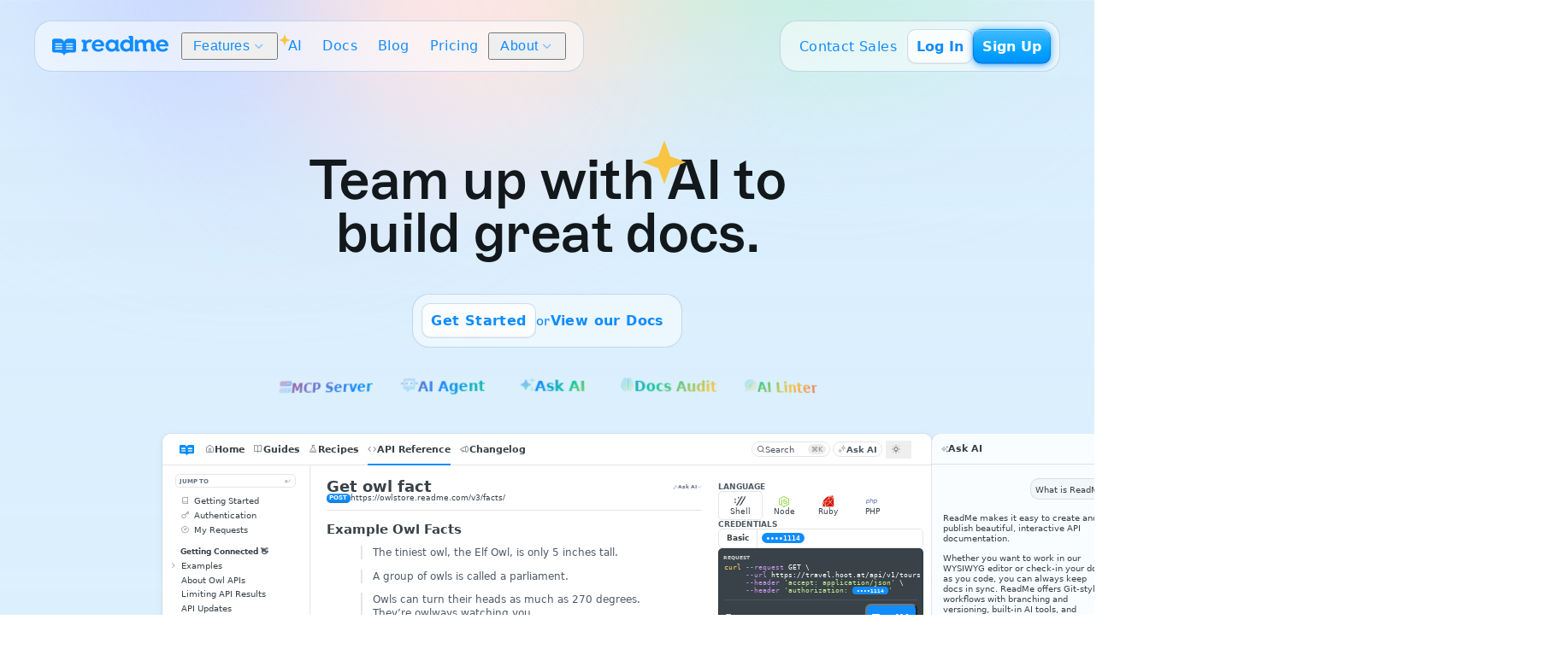

--- FILE ---
content_type: text/html; charset=utf-8
request_url: https://readme.com/?ref_src=hub&amp;project=unitedeffects
body_size: 22442
content:
<!DOCTYPE html><html lang="en"><head><script>(function(w,i,g){w[g]=w[g]||[];if(typeof w[g].push=='function')w[g].push(i)})
(window,'AW-939457589','google_tags_first_party');</script><script async src="/6wxi/"></script>
			<script>
				window.dataLayer = window.dataLayer || [];
				function gtag(){dataLayer.push(arguments);}
				gtag('js', new Date());
				gtag('set', 'developer_id.dYzg1YT', true);
				gtag('config', 'AW-939457589');
			</script>
			<meta charSet="utf-8"/><meta name="viewport" content="width=device-width, initial-scale=1.0, user-scalable=1"/><meta property="og:logo" content="/static/readme-logo.png"/><link rel="preload" href="/static/fonts/ABCMarfa-Bold.woff2" as="font" type="font/woff2" crossorigin="anonymous"/><link rel="preload" href="/static/fonts/ABCMarfa-Semibold.woff2" as="font" type="font/woff2" crossorigin="anonymous"/><link rel="preload" href="/static/fonts/ABCMarfa-Medium.woff2" as="font" type="font/woff2" crossorigin="anonymous"/><link rel="preload" href="/static/fonts/ABCMarfa-Regular.woff2" as="font" type="font/woff2" crossorigin="anonymous"/><title>ReadMe</title><meta name="description" content="Make your APIs easy to use with clear, powerful API documentation built for developer success."/><meta itemProp="name" content="ReadMe"/><meta itemProp="description" content="Make your APIs easy to use with clear, powerful API documentation built for developer success."/><meta name="twitter:card" content="summary_large_image"/><meta name="twitter:title" content="ReadMe"/><meta name="twitter:description" content="Make your APIs easy to use with clear, powerful API documentation built for developer success."/><meta name="twitter:site" content="@readme"/><meta property="og:title" content="ReadMe"/><meta property="og:description" content="Make your APIs easy to use with clear, powerful API documentation built for developer success."/><meta property="og:url" content="https://readme.com/"/><meta property="og:site_name" content="ReadMe"/><meta property="og:type" content="website"/><meta property="og:image" content="https://readme.com/static/og_images/index.png?3986d449ddf34cae62848374bf816134ebd2252e"/><meta property="og:image:secure_url" content="https://readme.com/static/og_images/index.png?3986d449ddf34cae62848374bf816134ebd2252e"/><meta name="twitter:image" content="https://readme.com/static/og_images/index.png?3986d449ddf34cae62848374bf816134ebd2252e"/><meta property="og:image:width" content="1200"/><meta property="og:image:height" content="630"/><link rel="shortcut icon" href="https://readme.com/static/favicons/favicon-blue.ico" type="image/x-icon"/><link rel="canonical" href="https://readme.com/"/><meta name="theme-color" content="#e1effd"/><meta name="next-head-count" content="28"/><meta name="google-site-verification" content="rxAkvHd3ZWzqPRiPq7aJ_1cda4MPBFlkT1lr-Er-Sns"/><link rel="stylesheet" href="https://kit.fontawesome.com/355cd656fe.css" crossorigin="anonymous"/><link rel="stylesheet" href="https://cdn.icomoon.io/80103/ReadMeIcons/style.css?xp2m1q"/><link rel="preload" href="/_next/static/css/1f4c85927e155efd.css" as="style"/><link rel="stylesheet" href="/_next/static/css/1f4c85927e155efd.css" data-n-g=""/><link rel="preload" href="/_next/static/css/4c900f1f0f0702ef.css" as="style"/><link rel="stylesheet" href="/_next/static/css/4c900f1f0f0702ef.css" data-n-p=""/><link rel="preload" href="/_next/static/css/21ed47e0ce0e7cb6.css" as="style"/><link rel="stylesheet" href="/_next/static/css/21ed47e0ce0e7cb6.css" data-n-p=""/><link rel="preload" href="/_next/static/css/9d53e8d382572cb7.css" as="style"/><link rel="stylesheet" href="/_next/static/css/9d53e8d382572cb7.css" data-n-p=""/><link rel="preload" href="/_next/static/css/b6264ae2bff013b6.css" as="style"/><link rel="stylesheet" href="/_next/static/css/b6264ae2bff013b6.css" data-n-p=""/><noscript data-n-css=""></noscript><script defer="" nomodule="" src="/_next/static/chunks/polyfills-c67a75d1b6f99dc8.js"></script><script src="/_next/static/chunks/webpack-df256b3774971b59.js" defer=""></script><script src="/_next/static/chunks/framework-847cdbe141f8ae13.js" defer=""></script><script src="/_next/static/chunks/main-c56643a7e189a6fc.js" defer=""></script><script src="/_next/static/chunks/pages/_app-7453896eda7379e6.js" defer=""></script><script src="/_next/static/chunks/4ad82c5e-affdd7dfb10594d2.js" defer=""></script><script src="/_next/static/chunks/5675-dd05bae8951f4a1f.js" defer=""></script><script src="/_next/static/chunks/4431-7bd4a54b024ec346.js" defer=""></script><script src="/_next/static/chunks/2494-3fe8b7c0600b7938.js" defer=""></script><script src="/_next/static/chunks/2572-34efb7f3112bc42a.js" defer=""></script><script src="/_next/static/chunks/1193-5f884687c5ef059c.js" defer=""></script><script src="/_next/static/chunks/7441-931b021602023363.js" defer=""></script><script src="/_next/static/chunks/5100-28825652e0b2e052.js" defer=""></script><script src="/_next/static/chunks/6770-625dfb5b78392cdb.js" defer=""></script><script src="/_next/static/chunks/2625-60d3834ab6e82072.js" defer=""></script><script src="/_next/static/chunks/2530-eab4013feefb1ea6.js" defer=""></script><script src="/_next/static/chunks/363-eb6bbde7b1432a8a.js" defer=""></script><script src="/_next/static/chunks/8467-dbd5ac9f1e58292b.js" defer=""></script><script src="/_next/static/chunks/pages/index-396555d3b7c97e29.js" defer=""></script><script src="/_next/static/fg-t2bs6-VnzB91gXNcSx/_buildManifest.js" defer=""></script><script src="/_next/static/fg-t2bs6-VnzB91gXNcSx/_ssgManifest.js" defer=""></script></head><body id="root" class="no-js"><noscript><iframe title="gtm" src="https://www.googletagmanager.com/ns.html?id=GTM-MLTXQ5D" height="0" width="0" style="display:none;visibility:hidden"></iframe></noscript><div id="__next"><div class="style_Layout__8CT9t style_Layout_isFullScreen__SXLLG Layout_"><div class="style_Layout-container__jFa0G"><main class="style_Layout-main__S5iYu"><div class="style_Home__Klw_9"><section class="style_HomeHero__r_i1Y"><header class="style_Navbar__HjCWx"><div class="style_Navbar-container__6oBcX"><div class="style_Navbar-circle__aUUD9 style_Navbar-circle_blue__PEyA2"></div><div class="style_Navbar-circle__aUUD9 style_Navbar-circle_yellow__kEBld"></div><div class="style_Navbar-circle__aUUD9 style_Navbar-circle_red__01_Mb"></div><div class="style_Navbar-circle__aUUD9 style_Navbar-circle_green__S71M6"></div><div class="style_Navbar-wrapper__IAEPG style_Navbar-wrapper_left__1VVAf"><div class="Glass_Glass-effect__b1ZJ0"></div><div class="Glass_Glass-tint__0NDmg"></div><div class="Glass_Glass-shine__RHQ8b"></div><svg style="display:none"><filter id="glass" x="0%" y="0%" width="100%" height="100%" filterUnits="objectBoundingBox"><feTurbulence type="fractalNoise" baseFrequency="0.01 0.01" numOctaves="1" seed="2" result="turbulence"></feTurbulence><feComponentTransfer in="turbulence" result="mapped"><feFuncR type="gamma" amplitude="1" exponent="10" offset="0.5"></feFuncR><feFuncG type="gamma" amplitude="0" exponent="1" offset="0"></feFuncG><feFuncB type="gamma" amplitude="0" exponent="1" offset="0.5"></feFuncB></feComponentTransfer><feGaussianBlur in="turbulence" stdDeviation="2" result="softMap"></feGaussianBlur><feSpecularLighting in="softMap" surfaceScale="5" specularConstant="1" specularExponent="100" lighting-color="white" result="specLight"><fePointLight x="-200" y="-200" z="300"></fePointLight></feSpecularLighting><feComposite in="specLight" operator="arithmetic" k1="0" k2="1" k3="1" k4="0" result="litImage"></feComposite><feDisplacementMap in="SourceGraphic" in2="softMap" scale="50" xChannelSelector="R" yChannelSelector="G"></feDisplacementMap></filter></svg><div class=""></div><div class="style_Navbar-left__gAHIx"><a aria-label="Home" class="style_ReadMeLogo__7ybl4" href="/"><div></div></a><nav class="style_Navbar-nav__sjMy3 style_Navbar-nav_left__CSUUn"><button class="style_Navbar-link__z2FqE"><span class="style_Navbar-link_anchor__rnPq0">Features</span><span class="style_Navbar-chevron__h9f7W icon-chevron-down"></span></button><a class="style_Navbar-link__z2FqE style_Navbar-link_anchor__rnPq0" href="/ai"><svg class="AISparkle_AISparkle__hYuDb style_Navbar-link-sparkle__UULb7" viewBox="0 0 640 640" style="animation-fill-mode:unset;animation-iteration-count:infinite;height:1em;width:1em"><path class="AISparkle_AISparkle-path__kt49G" d="M245.3 245.3L320 48L394.7 245.3L592 320L394.7 394.7L320 592L245.3 394.7L48 320L245.3 245.3Z"></path></svg>AI</a><a class="style_Navbar-link__z2FqE style_Navbar-link_anchor__rnPq0" href="https://docs.readme.com/">Docs</a><a class="style_Navbar-link__z2FqE style_Navbar-link_anchor__rnPq0" href="https://blog.readme.com/">Blog</a><a class="style_Navbar-link__z2FqE style_Navbar-link_anchor__rnPq0" href="/pricing">Pricing</a><button class="style_Navbar-link__z2FqE"><span class="style_Navbar-link_anchor__rnPq0">About</span><span class="style_Navbar-chevron__h9f7W icon-chevron-down"></span></button></nav></div></div><div class="style_Navbar-wrapper__IAEPG"><div class="Glass_Glass-effect__b1ZJ0"></div><div class="Glass_Glass-tint__0NDmg"></div><div class="Glass_Glass-shine__RHQ8b"></div><svg style="display:none"><filter id="glass" x="0%" y="0%" width="100%" height="100%" filterUnits="objectBoundingBox"><feTurbulence type="fractalNoise" baseFrequency="0.01 0.01" numOctaves="1" seed="2" result="turbulence"></feTurbulence><feComponentTransfer in="turbulence" result="mapped"><feFuncR type="gamma" amplitude="1" exponent="10" offset="0.5"></feFuncR><feFuncG type="gamma" amplitude="0" exponent="1" offset="0"></feFuncG><feFuncB type="gamma" amplitude="0" exponent="1" offset="0.5"></feFuncB></feComponentTransfer><feGaussianBlur in="turbulence" stdDeviation="2" result="softMap"></feGaussianBlur><feSpecularLighting in="softMap" surfaceScale="5" specularConstant="1" specularExponent="100" lighting-color="white" result="specLight"><fePointLight x="-200" y="-200" z="300"></fePointLight></feSpecularLighting><feComposite in="specLight" operator="arithmetic" k1="0" k2="1" k3="1" k4="0" result="litImage"></feComposite><feDisplacementMap in="SourceGraphic" in2="softMap" scale="50" xChannelSelector="R" yChannelSelector="G"></feDisplacementMap></filter></svg><div class=""></div><div class="style_Navbar-nav__sjMy3 style_Navbar-nav_right__z_vhG"><a class="style_Navbar-link__z2FqE" href="/growth"><span class="style_Navbar-link_anchor__rnPq0">Contact Sales</span></a><a class="style_SkeuButton__9eT8K style_SkeuButton_secondary__YqwBK style_SkeuButton_md__VtXzx" href="https://dash.readme.com/login">Log In</a><a class="style_SkeuButton__9eT8K style_SkeuButton_primary__IhpwZ style_SkeuButton_md__VtXzx" href="https://dash.readme.com/signup">Sign Up</a></div><button aria-label="Menu" class="style_Navbar-nav__sjMy3 style_Navbar-nav_mobile__mwaAO icon-menu" type="button"></button></div></div></header><div class="style_Home-container__rvK6L style_HomeHero-container__Jsx_v"><div class="style_Flex__Pi7jW style_HomeHero-top__e9G_M" style="--flex-align:flex-start;--flex-basis:auto;--flex-gap:md;--flex-grow:0;--flex-justify:center;--flex-layout:column;--flex-shrink:1"><aside class="style_HomeHero-banners__Qgy9C"></aside><h1 class="style_Heading__SJ3BS style_Heading_level-1__AqFuf style_Heading_500__nZZGr style_HomeHero-heading___K12b" style="color:var(--gray0)">Team up with<!-- --> <span class="style_HomeHero-heading-ai__2xtir"><svg class="AISparkle_AISparkle__x_JrF style_HomeHero-heading-sparkle__44JZD" viewBox="0 0 640 640" style="animation-fill-mode:unset;animation-iteration-count:infinite;height:60px;width:60px"><path class="AISparkle_AISparkle-path__leRZ4" d="M245.3 245.3L320 48L394.7 245.3L592 320L394.7 394.7L320 592L245.3 394.7L48 320L245.3 245.3Z"></path></svg><span class="style_HomeHero-heading-ai-text__EakUe">AI</span></span> <!-- -->to build great docs.<div class="Flare_Flare__tTcnj" style="--flare-baseDelay:0s;--flare-opacity:1;--flare-repeat:infinite;--flare-rotate:-70deg;--flare-speed:3s;size:16px;inset:4.5em auto auto 2.5em"></div><div class="Flare_Flare__tTcnj" style="--flare-baseDelay:0s;--flare-opacity:1;--flare-repeat:infinite;--flare-rotate:180deg;--flare-speed:3s;size:16px;inset:5em 3em auto auto"></div><div class="Flare_Flare__tTcnj" style="--flare-baseDelay:0s;--flare-opacity:1;--flare-repeat:infinite;--flare-rotate:-145deg;--flare-speed:3s;size:16px;inset:6em 0 auto"></div></h1><div class="style_HomeCta__0iB5N style_HomeHero-cta__bGQt0"><a class="style_SkeuButton__9eT8K style_SkeuButton_secondary__YqwBK style_SkeuButton_md__VtXzx" href="https://dash.readme.com/signup">Get Started</a>or<a class="style_SkeuButton__9eT8K style_SkeuButton_link__sY_yq style_SkeuButton_md__VtXzx" href="https://docs.readme.com">View our Docs</a></div><div class="style_HomeHero-features__vknjn"><a class="Feature_Feature__d219q style_HomeHero-feature__BPrsb" href="/ai#mcp-server"><div class="Feature_Feature-icon__qRWJ2"><i class="fa-duotone fa-solid fa-server"></i></div><div><div class="Feature_Feature-title__YdSJf">MCP Server</div></div></a><a class="Feature_Feature__d219q style_HomeHero-feature__BPrsb" href="/ai#ai-agent"><div class="Feature_Feature-icon__qRWJ2"><i class="fa-duotone fa-solid fa-message-bot"></i></div><div><div class="Feature_Feature-title__YdSJf">AI Agent</div></div></a><a class="Feature_Feature__d219q style_HomeHero-feature__BPrsb" href="/ai#ask-ai"><div class="Feature_Feature-icon__qRWJ2"><i class="fa-duotone fa-solid fa-sparkles"></i></div><div><div class="Feature_Feature-title__YdSJf">Ask AI</div></div></a><a class="Feature_Feature__d219q style_HomeHero-feature__BPrsb" href="/ai#docs-audit"><div class="Feature_Feature-icon__qRWJ2"><i class="fa-duotone fa-solid fa-brain"></i></div><div><div class="Feature_Feature-title__YdSJf">Docs Audit</div></div></a><a class="Feature_Feature__d219q style_HomeHero-feature__BPrsb" href="/ai#ai-linter"><div class="Feature_Feature-icon__qRWJ2"><i class="fa-duotone fa-solid fa-comment-pen"></i></div><div><div class="Feature_Feature-title__YdSJf">AI Linter</div></div></a></div></div><div class="style_HomeHero-bottom__Eh_L3"><figure aria-label="Example ReadMe API reference UI" class="style_Chrome__DY76q style_HomeHero-UI__9a6jz style_HubUI__GFS2Z" data-color-mode="light" role="img"><div style="height:100%;position:absolute;right:0;z-index:100;transform:translateY(100%);opacity:0"><div class="AskAIChat_AskAIChat__6ucUF"><div class="style_Flex__Pi7jW AskAIChat_AskAIChat-header__KzZfL" style="--flex-align:flex-start;--flex-basis:auto;--flex-gap:md;--flex-grow:0;--flex-justify:space-between;--flex-layout:row;--flex-shrink:1"><div class="style_Flex__Pi7jW" style="--flex-align:center;--flex-basis:auto;--flex-gap:0.5em;--flex-grow:0;--flex-justify:flex-start;--flex-layout:row;--flex-shrink:1"><i class="fa-regular fa-sparkles AskAIChat_AskAIChat-header-icon__CXNRQ"></i> Ask AI</div><span><i class="fa-regular fa-trash AskAIChat_AskAIChat-header-icon__CXNRQ"></i></span></div><div class="AskAIChat_AskAIChat-messages__R6M5S"><div class="AskAIChat_AskAIChat-message__U1QPh AskAIChat_AskAIChat-message_user__ndKC9">What is ReadMe?</div><div class="AskAIChat_AskAIChat-message__U1QPh"><div class="AskAIChat_AskAIChat-message-markdown__uElm6"><p>ReadMe makes it easy to create and publish beautiful, interactive API documentation.</p><p>Whether you want to work in our WYSIWYG editor or check-in your docs as you code, you can always keep docs in sync. ReadMe offers Git-style workflows with branching and versioning, built-in AI tools, and analytics to help you understand how developers use your API.</p><p>More information:</p><ul><li><a href="https://docs.readme.com/main/docs/building-custom-mdx-components">MDX Components</a></li><li><a href="https://docs.readme.com/main/docs/branches">Branching</a></li><li><a href="https://readme.com/developer-dashboard">Developer Dashboard</a></li></ul></div><div class="style_Flex__Pi7jW" style="--flex-align:flex-start;--flex-basis:auto;--flex-gap:0.5em;--flex-grow:0;--flex-justify:flex-start;--flex-layout:row;--flex-shrink:1"><i class="fa-regular fa-thumbs-up AskAIChat_AskAIChat-message-icon__PgVUX"></i><i class="fa-regular fa-thumbs-down AskAIChat_AskAIChat-message-icon__PgVUX"></i></div></div></div><form class="AskAIChat_AskAIChat-input__H_D0m"><textarea class="AskAIChat_AskAIChat-input-textarea__NEo3i" placeholder="Ask a question"></textarea><button aria-label="Send" class="AskAIChat_AskAIChat-input-button__qTeZo fa-regular fa-circle-arrow-up"></button></form></div></div><div class="style_HubUI-header__F2KpQ" style="background:#ffffff"><div class="undefined style_HubUI-header-top__brhb5"><div class="style_HubUI-header-left__ChQFH"><i class="fab fa-readme mt-[2px] mr-2 text-[#018ef5]"></i><span class="style_HubUI-button__dvugi"><i class="icon icon-landing-page-2"></i>Home</span><span class="style_HubUI-button__dvugi"><i class="icon icon-book-open"></i>Guides</span><span class="style_HubUI-button__dvugi"><i class="icon icon-recipes"></i>Recipes</span><span class="style_HubUI-button__dvugi style_HubUI-button_active__sEK_I"><i class="icon icon-references"></i>API Reference</span><span class="style_HubUI-button__dvugi"><i class="icon icon-changelog"></i>Changelog</span></div><div class="style_HubUI-header-right__iElHU"><div class="style_HubUI-header-search__mQNiI"><i class="icon icon-search1"></i><div>Search</div><div class="style_HubUI-header-search-kbd__uaBDH">⌘K</div></div><div class="style_HubUI-header-askai__nPMwB"><i class="icon icon-sparkles style_HubUI-header-askai-icon__mnZ_o"></i><div>Ask AI</div></div><button aria-label="Dark Mode" class="style_HubUI-button__dvugi undefined" type="button"><svg class="style_HubUI-header-darkmode__4Mhxr " viewBox="0 0 24 24"><path d="M19 14.79C18.8427 16.4922 18.2039 18.1144 17.1582 19.4668C16.1126 20.8192 14.7035 21.8458 13.0957 22.4265C11.4879 23.0073 9.74798 23.1181 8.0795 22.7461C6.41102 22.3741 4.88299 21.5345 3.67423 20.3258C2.46546 19.117 1.62594 17.589 1.25391 15.9205C0.881876 14.252 0.992717 12.5121 1.57346 10.9043C2.1542 9.29651 3.18083 7.88737 4.53321 6.84175C5.8856 5.79614 7.5078 5.15731 9.21 5C8.21341 6.34827 7.73385 8.00945 7.85853 9.68141C7.98322 11.3534 8.70386 12.9251 9.8894 14.1106C11.0749 15.2961 12.6466 16.0168 14.3186 16.1415C15.9906 16.2662 17.6517 15.7866 19 14.79Z"></path><path class="style_HubUI-header-darkmode-star__PhhCE" d="M18.3707 1C18.3707 3.22825 16.2282 5.37069 14 5.37069C16.2282 5.37069 18.3707 7.51313 18.3707 9.74138C18.3707 7.51313 20.5132 5.37069 22.7414 5.37069C20.5132 5.37069 18.3707 3.22825 18.3707 1Z"></path></svg><svg class="style_HubUI-header-darkmode__4Mhxr style_HubUI-header-darkmode_active__K0VQd" viewBox="0 0 24 24"><path class="style_HubUI-header-darkmode-ray__wOFte" d="M12 1V3"></path><path class="style_HubUI-header-darkmode-ray__wOFte" d="M18.36 5.64L19.78 4.22"></path><path class="style_HubUI-header-darkmode-ray__wOFte" d="M21 12H23"></path><path class="style_HubUI-header-darkmode-ray__wOFte" d="M18.36 18.36L19.78 19.78"></path><path class="style_HubUI-header-darkmode-ray__wOFte" d="M12 21V23"></path><path class="style_HubUI-header-darkmode-ray__wOFte" d="M4.22 19.78L5.64 18.36"></path><path class="style_HubUI-header-darkmode-ray__wOFte" d="M1 12H3"></path><path class="style_HubUI-header-darkmode-ray__wOFte" d="M4.22 4.22L5.64 5.64"></path><path d="M12 17C14.7614 17 17 14.7614 17 12C17 9.23858 14.7614 7 12 7C9.23858 7 7 9.23858 7 12C7 14.7614 9.23858 17 12 17Z"></path></svg></button></div></div></div><div class="Flex style_HubUI-container__RZwF5"><div class="style_HubUI-sidebar___ZCBc HubUI-sidebar"><div><div style="max-height:0px;opacity:0"><div class="style_HubNav-jumpTo__KiXv6">JUMP TO<div class="style_HubNav-jumpTo-key__H0gw9">⌘<span class="style_HubNav-jumpTo-key-slash__D2fvJ">/</span></div></div></div></div></div><div class="style_HubUI-content__CP_pm"><div class="style_HubUI-content-heading__fp_Or style_HubUI-content-heading_h1__yloa5"><div class="style_Flex__Pi7jW" style="--flex-align:center;--flex-basis:auto;--flex-gap:md;--flex-grow:0;--flex-justify:space-between;--flex-layout:row;--flex-shrink:1">Get owl fact<span class="style_HubUI-content-heading-askai___CKC7"><i class="icon icon-sparkles style_HubUI-content-heading-askai-icon__aipKn"></i>Ask AI<i class="fa-regular fa-chevron-down style_HubUI-content-heading-askai-chevron__3gUtY"></i></span></div><div class="style_HubUI-content-heading-endpoint__qBGJy"><div class="style_HubUI-method__fPhy7 style_HubUI-method_post__2_t7s">POST</div><div class="style_HubUI-content-heading-server__b9oGl">https://owlstore.readme.com/v3/facts/</div></div></div><div class="style_HubUI-content-section__fiyLA style_HubUI-content-markdown__NZQDm"><span class="style_HubUI-content-heading__fp_Or style_HubUI-content-heading_h3__uQ2JV">Example Owl Facts</span><div class="style_HubUI-content-paragraph__NXvpm"><blockquote>
<p>The tiniest owl, the Elf Owl, is only 5 inches tall.</p>
</blockquote>
<blockquote>
<p>A group of owls is called a parliament.</p>
</blockquote>
<blockquote>
<p>Owls can turn their heads as much as 270 degrees. They’re owlways watching you.</p>
</blockquote>
</div></div><div style="opacity:0.5;transform:scaleX(0.9) scaleY(0.5);transform-origin:50% 0% 0"><div class="style_Parameters-heading__r3_Hb">BODY PARAMETERS</div><div class="style_Parameters__UiFyu"><div class="style_Parameter__K_dSE"><div class="style_Parameter-meta__wO6LV"><div class="style_Parameter-meta-name__ZGd7p">id</div><div class="style_Parameter-meta-type__GNA2Q">int64</div></div><div></div><input aria-label="id" class="style_Parameter-input__axtvS" disabled=""/></div><div class="style_Parameter__K_dSE"><div class="style_Parameter-meta__wO6LV"><div class="style_Parameter-meta-name__ZGd7p">quantity</div><div class="style_Parameter-meta-type__GNA2Q">int64 • default 100</div></div><div>The number of facts you want.</div><input aria-label="quantity" class="style_Parameter-input__axtvS" disabled=""/></div><div class="style_Parameter__K_dSE"><div class="style_Parameter-meta__wO6LV"><div class="style_Parameter-meta-name__ZGd7p">fun_facts</div><div class="style_Parameter-meta-type__GNA2Q">boolean • default true</div></div><div>If false, excludes the fun facts.</div><input aria-label="fun_facts" class="style_Parameter-input__axtvS" disabled=""/></div></div></div></div><div class="style_TryIt-UI__G2Jnz"><div style="max-height:0px;opacity:0.5;transform:scaleX(0.9) scaleY(0.5)"><div class="style_TryIt-section__O4CLv"><div class="style_TryIt-section-heading__96xlQ">LANGUAGE</div><div class="style_TryIt-languages__FBzeo"><div class="style_TryIt-languages-language__iSej2 style_TryIt-languages-language_active__FOA0I"><span class="style_TryIt-languages-language-icon__4JOw8 icon-curl"><span class="path1"></span><span class="path2"></span></span>Shell</div><div class="style_TryIt-languages-language__iSej2 "><span class="style_TryIt-languages-language-icon__4JOw8 icon-node"><span class="path1"></span><span class="path2"></span></span>Node</div><div class="style_TryIt-languages-language__iSej2 "><span class="style_TryIt-languages-language-icon__4JOw8 icon-ruby"><span class="path1"></span><span class="path2"></span></span>Ruby</div><div class="style_TryIt-languages-language__iSej2 "><span class="style_TryIt-languages-language-icon__4JOw8 icon-php"><span class="path1"></span><span class="path2"></span></span>PHP</div></div></div></div><div style="max-height:0px;opacity:0.5;transform:scaleX(0.9) scaleY(0.5)"><div class="style_TryIt-section__O4CLv"><div class="style_TryIt-section-heading__96xlQ">CREDENTIALS</div><div class="style_TryIt-auth__yecA5"><div class="style_TryIt-auth-type__sS79z">Basic</div><div class="style_TryIt-auth-badge__TlGMA">••••1114</div></div></div></div><div class="style_TryIt-code__rRHqd style_TryIt-code_expanded__jx9po"><div class="style_TryIt-section-heading__96xlQ">REQUEST</div><div><div><span class="cm-builtin">curl</span> <span class="cm-attribute">--request</span> GET \</div><div>     <span class="cm-attribute">--url</span> <!-- -->https://travel.hoot.at/api/v1/tours \</div><div>     <span class="cm-attribute">--header</span> <span class="cm-string">&#x27;accept: application/json&#x27;</span> \</div><div>     <span class="cm-attribute">--header</span> <span class="cm-string">&#x27;authorization:<span style="opacity:0;transform:scale(0.9)"><span class="cm-badge style_TryIt-auth-badge__TlGMA">••••1114</span></span>&#x27;</span></div></div><div style="opacity:0.5;transform:scale(0.95);transform-origin:0% 0% 0"><div class="style_Flex__Pi7jW style_TryIt-code-footer__vpq_i" style="--flex-align:center;--flex-basis:auto;--flex-gap:md;--flex-grow:0;--flex-justify:space-between;--flex-layout:row;--flex-shrink:1"><div style="opacity:0;transform:scale(0.5)"><span class=""><i class="fa-regular fa-clone"></i></span></div><div class="style_Flex__Pi7jW" style="--flex-align:center;--flex-basis:auto;--flex-gap:var(--xs);--flex-grow:0;--flex-justify:flex-end;--flex-layout:row;--flex-shrink:1"><button class="style_TryIt-code-footer-button__kseJq style_TryIt-code-footer-button_primary__QGlCb" type="button"><span>Try It!</span></button></div></div></div></div><div style="opacity:0.5;transform:scaleX(0.9) scaleY(0.5);transform-origin:50% 0% 0"><div class="style_TryIt-code__rRHqd style_TryIt-code_response__9Kj7M response"><div class="style_TryIt-section-heading__96xlQ">RESPONSE</div><div><div>[
  {
    <span class="cm-atom">&quot;id&quot;</span>: <span>&quot;111424&quot;</span>,
    <span class="cm-atom">&quot;fact&quot;</span>: <span>&quot;Owls are farsighted and cannot clearly see anything nearer than a few centimetres of their eyes.&quot;</span>
  }
]</div></div></div></div></div></div></figure></div></div><section class="AIFeatures_AIFeatures__L7IAZ"><div class="Feature_Feature__iKTYf"><div class="style_Flex__Pi7jW AIFeatures_AIFeatures-content__jPY3a" style="--flex-align:flex-start;--flex-basis:auto;--flex-gap:0;--flex-grow:0;--flex-justify:flex-start;--flex-layout:column;--flex-shrink:1"><a class="Feature_Feature__d219q AIFeatures_AIFeatures-badge__9uQoV" href="/ai#mcp-server"><div class="Feature_Feature-icon__qRWJ2"><i class="fa-duotone fa-solid fa-server"></i></div><div><div class="Feature_Feature-title__YdSJf">MCP Server</div></div></a><div class="AIFeatures_AIFeatures-content-img__2tlVu"><div class="MCPGraphic_MCPGraphic-container__dp0JE"><figure class="MCPGraphic_MCPGraphic__yx4La AIFeatures_AIFeatures-img__po_Xu"><div class="MCPGraphic_MCPGraphic-header__R1pV7">Terminal</div><pre class="MCPGraphic_MCPGraphic-server__ynL7W"><div class="MCPGraphic_MCPGraphic-server-powered__jFB0O">Your MCP Server, Powered by ReadMe</div><div class="MCPGraphic_MCPGraphic-server-ascii__w47gh"><div><span style="color: rgb(255, 80, 80);">█</span><span style="color: rgb(255, 160, 0);">██</span><span style="color: rgb(255, 255, 0);">╗ </span><span style="color: rgb(150, 255, 0);">  </span><span style="color: rgb(0, 255, 0);">██</span><span style="color: rgb(0, 255, 180);">█╗</span><span style="color: rgb(0, 255, 255);"> █</span><span style="color: rgb(80, 160, 255);">██</span><span style="color: rgb(160, 80, 255);">██</span><span style="color: rgb(255, 0, 255);">█╗</span><span style="color: rgb(255, 80, 80);">██</span><span style="color: rgb(255, 160, 0);">██</span><span style="color: rgb(255, 255, 0);">██</span><span style="color: rgb(150, 255, 0);">╗ </span>
<span style="color: rgb(255, 160, 0);">██</span><span style="color: rgb(255, 255, 0);">██</span><span style="color: rgb(150, 255, 0);">╗ </span><span style="color: rgb(0, 255, 0);">██</span><span style="color: rgb(0, 255, 180);">██</span><span style="color: rgb(0, 255, 255);">║█</span><span style="color: rgb(80, 160, 255);">█╔</span><span style="color: rgb(160, 80, 255);">══</span><span style="color: rgb(255, 0, 255);">══</span><span style="color: rgb(255, 80, 80);">╝█</span><span style="color: rgb(255, 160, 0);">█╔</span><span style="color: rgb(255, 255, 0);">══</span><span style="color: rgb(150, 255, 0);">██</span><span style="color: rgb(0, 255, 0);">╗</span>
<span style="color: rgb(255, 160, 0);">█</span><span style="color: rgb(255, 255, 0);">█╔</span><span style="color: rgb(150, 255, 0);">██</span><span style="color: rgb(0, 255, 0);">██</span><span style="color: rgb(0, 255, 180);">╔█</span><span style="color: rgb(0, 255, 255);">█║</span><span style="color: rgb(80, 160, 255);">██</span><span style="color: rgb(160, 80, 255);">║ </span><span style="color: rgb(255, 0, 255);">  </span><span style="color: rgb(255, 80, 80);">  </span><span style="color: rgb(255, 160, 0);">██</span><span style="color: rgb(255, 255, 0);">██</span><span style="color: rgb(150, 255, 0);">██</span><span style="color: rgb(0, 255, 0);">╔╝</span>
<span style="color: rgb(255, 255, 0);">██</span><span style="color: rgb(150, 255, 0);">║╚</span><span style="color: rgb(0, 255, 0);">██</span><span style="color: rgb(0, 255, 180);">╔╝</span><span style="color: rgb(0, 255, 255);">██</span><span style="color: rgb(80, 160, 255);">║█</span><span style="color: rgb(160, 80, 255);">█║</span><span style="color: rgb(255, 0, 255);">  </span><span style="color: rgb(255, 80, 80);">  </span><span style="color: rgb(255, 160, 0);"> █</span><span style="color: rgb(255, 255, 0);">█╔</span><span style="color: rgb(150, 255, 0);">══</span><span style="color: rgb(0, 255, 0);">═╝</span><span style="color: rgb(0, 255, 180);"> </span>
<span style="color: rgb(255, 255, 0);">█</span><span style="color: rgb(150, 255, 0);">█║</span><span style="color: rgb(0, 255, 0);"> ╚</span><span style="color: rgb(0, 255, 180);">═╝</span><span style="color: rgb(0, 255, 255);"> █</span><span style="color: rgb(80, 160, 255);">█║</span><span style="color: rgb(160, 80, 255);">╚█</span><span style="color: rgb(255, 0, 255);">██</span><span style="color: rgb(255, 80, 80);">██</span><span style="color: rgb(255, 160, 0);">█╗</span><span style="color: rgb(255, 255, 0);">██</span><span style="color: rgb(150, 255, 0);">║ </span><span style="color: rgb(0, 255, 0);">  </span><span style="color: rgb(0, 255, 180);">  </span>
<span style="color: rgb(150, 255, 0);">╚═</span><span style="color: rgb(0, 255, 0);">╝ </span><span style="color: rgb(0, 255, 180);">  </span><span style="color: rgb(0, 255, 255);">  </span><span style="color: rgb(80, 160, 255);">╚═</span><span style="color: rgb(160, 80, 255);">╝ </span><span style="color: rgb(255, 0, 255);">╚═</span><span style="color: rgb(255, 80, 80);">══</span><span style="color: rgb(255, 160, 0);">══</span><span style="color: rgb(255, 255, 0);">╝╚</span><span style="color: rgb(150, 255, 0);">═╝</span><span style="color: rgb(0, 255, 0);">  </span><span style="color: rgb(0, 255, 180);">  </span><span style="color: rgb(0, 255, 255);"> </span>
<span style="color: rgb(150, 255, 0);"> </span><span style="color: rgb(0, 255, 0);">  </span><span style="color: rgb(0, 255, 180);">  </span><span style="color: rgb(0, 255, 255);">  </span><span style="color: rgb(80, 160, 255);">  </span><span style="color: rgb(160, 80, 255);">  </span><span style="color: rgb(255, 0, 255);">  </span><span style="color: rgb(255, 80, 80);">  </span><span style="color: rgb(255, 160, 0);">  </span><span style="color: rgb(255, 255, 0);">  </span><span style="color: rgb(150, 255, 0);">  </span><span style="color: rgb(0, 255, 0);">  </span><span style="color: rgb(0, 255, 180);">  </span><span style="color: rgb(0, 255, 255);">  </span></div><div class="MCPGraphic_MCPGraphic-server-powered__jFB0O">Live at https://docs.<span class="MCPGraphic_MCPGraphic-server-powered-domain__tiofY">your_company</span>.com/mcp<button class="MCPGraphic_MCPGraphic-server-button__9qiKZ"></button></div></div></pre></figure></div></div><h6 class="style_Heading__SJ3BS style_Heading_level-6__nTnFM style_Heading_500__nZZGr AIFeatures_AIFeatures-content-title__TNiHe" style="color:var(--gray0)">One-Click MCP Server<!-- --> <i class="AIFeatures_AIFeatures-content-title-icon__nxQyi fa-regular fa-arrow-right"></i></h6><p class="style_Paragraph__xyFI_ style_Paragraph_level-3__noZ7I AIFeatures_AIFeatures-content-description__MvpHr" style="color:var(--gray40)">Connect your APIs to AI with your own customizable MCP server.</p><a class="AIFeatures_AIFeatures-content-link__SyvQP" href="/ai#mcp-server"><i class="fa-regular fa-arrow-right"></i></a></div></div><div class="Feature_Feature__iKTYf"><div class="style_Flex__Pi7jW AIFeatures_AIFeatures-content__jPY3a" style="--flex-align:flex-start;--flex-basis:auto;--flex-gap:0;--flex-grow:0;--flex-justify:flex-start;--flex-layout:column;--flex-shrink:1"><a class="Feature_Feature__d219q AIFeatures_AIFeatures-badge__9uQoV" href="/ai#ask-ai"><div class="Feature_Feature-icon__qRWJ2"><i class="fa-duotone fa-solid fa-sparkles"></i></div><div><div class="Feature_Feature-title__YdSJf">Ask AI</div></div></a><div class="AIFeatures_AIFeatures-content-img__2tlVu"><div class="AskAIChat_AskAIChat__6ucUF AIFeatures_AIFeatures-img__po_Xu AIFeatures_AIFeatures-img_askai__SAjVm"><div class="style_Flex__Pi7jW AskAIChat_AskAIChat-header__KzZfL" style="--flex-align:flex-start;--flex-basis:auto;--flex-gap:md;--flex-grow:0;--flex-justify:space-between;--flex-layout:row;--flex-shrink:1"><div class="style_Flex__Pi7jW" style="--flex-align:center;--flex-basis:auto;--flex-gap:0.5em;--flex-grow:0;--flex-justify:flex-start;--flex-layout:row;--flex-shrink:1"><i class="fa-regular fa-sparkles AskAIChat_AskAIChat-header-icon__CXNRQ"></i> Ask AI</div><span><i class="fa-regular fa-trash AskAIChat_AskAIChat-header-icon__CXNRQ"></i></span></div><div class="AskAIChat_AskAIChat-messages__R6M5S"><div class="AskAIChat_AskAIChat-message__U1QPh AskAIChat_AskAIChat-message_user__ndKC9">What is ReadMe?</div><div class="AskAIChat_AskAIChat-message__U1QPh"><div class="AskAIChat_AskAIChat-message-markdown__uElm6"><p>ReadMe makes it easy to create and publish beautiful, interactive API documentation.</p><p>Whether you want to work in our WYSIWYG editor or check-in your docs as you code, you can always keep docs in sync. ReadMe offers Git-style workflows with branching and versioning, built-in AI tools, and analytics to help you understand how developers use your API.</p><p>More information:</p><ul><li><a href="https://docs.readme.com/main/docs/building-custom-mdx-components">MDX Components</a></li><li><a href="https://docs.readme.com/main/docs/branches">Branching</a></li><li><a href="https://readme.com/developer-dashboard">Developer Dashboard</a></li></ul></div><div class="style_Flex__Pi7jW" style="--flex-align:flex-start;--flex-basis:auto;--flex-gap:0.5em;--flex-grow:0;--flex-justify:flex-start;--flex-layout:row;--flex-shrink:1"><i class="fa-regular fa-thumbs-up AskAIChat_AskAIChat-message-icon__PgVUX"></i><i class="fa-regular fa-thumbs-down AskAIChat_AskAIChat-message-icon__PgVUX"></i></div></div></div><form class="AskAIChat_AskAIChat-input__H_D0m"><textarea class="AskAIChat_AskAIChat-input-textarea__NEo3i" placeholder="Ask a question"></textarea><button aria-label="Send" class="AskAIChat_AskAIChat-input-button__qTeZo fa-regular fa-circle-arrow-up"></button></form></div></div><h6 class="style_Heading__SJ3BS style_Heading_level-6__nTnFM style_Heading_500__nZZGr AIFeatures_AIFeatures-content-title__TNiHe" style="color:var(--gray0)">Ask AI Anything<!-- --> <i class="AIFeatures_AIFeatures-content-title-icon__nxQyi fa-regular fa-arrow-right"></i></h6><p class="style_Paragraph__xyFI_ style_Paragraph_level-3__noZ7I AIFeatures_AIFeatures-content-description__MvpHr" style="color:var(--gray40)">Let customers ask your API anything. Real-time, source-backed answers from your docs.</p><a class="AIFeatures_AIFeatures-content-link__SyvQP" href="/ai#ask-ai"><i class="fa-regular fa-arrow-right"></i></a></div></div><div class="Feature_Feature__iKTYf"><div class="style_Flex__Pi7jW AIFeatures_AIFeatures-content__jPY3a" style="--flex-align:flex-start;--flex-basis:auto;--flex-gap:0;--flex-grow:0;--flex-justify:flex-start;--flex-layout:column;--flex-shrink:1"><a class="Feature_Feature__d219q AIFeatures_AIFeatures-badge__9uQoV" href="/ai#agent-owlbert"><div class="Feature_Feature-icon__qRWJ2"><i class="fa-duotone fa-solid fa-message-bot"></i></div><div><div class="Feature_Feature-title__YdSJf">Agent Owlbert</div></div></a><div class="AIFeatures_AIFeatures-content-img__2tlVu AIFeatures_AIFeatures-content-img_response__77N3T"><section class="Response_Response__GaibR AIFeatures_AIFeatures-img_response__F4_2H Response_Response_dark__HPIll"><div class="Response_Response-status__Yk9pb" style="opacity:0;transform:translateY(6px)"><i class="fa-regular fa-clock"></i>Initialized Request</div><div class="Response_Response-message__uwRmv" style="opacity:0;transform:translateY(6px)">You got it, I’ve formatted the page content with bullet points to enhance readability.</div><div class="Response_Response-diff___OrLq" style="opacity:0;transform:translateY(8px)"><header class="Response_Response-header__Y7uip"><span><i class="Response_Response-header-icon__I13Mi fa-regular fa-file"></i>agent-owlbert.mdx</span><span class="Response_Response-header-changes__7jjEW"><span class="Response_Response-header-changes-add__NHJG1">+1 lines</span><span class="Response_Response-header-changes-remove__o4TiJ">-1 lines</span></span></header><div class="Response_Response-content__CrGpw"><div class="Response_Response-content-extra__ds5_g">## What It Can Do</div><div class="Response_Response-content-deleted__j4RRc">The AI Agent provides comprehensive documentation assistance like: <span>content</span> creation &amp;<!-- --> <span>editing; research &amp; analysis; smart components; and multi-step workflows.</span></div><div class="Response_Response-content-added__EGaMY">The AI Agent provides comprehensive documentation assistance like:
<span>  * Content</span> creation &amp; <span>editing<!-- -->
  * Research &amp; analysis
  * Components
  * Multi-step workflows</span></div><div class="Response_Response-content-extra__ds5_g">## Getting Started</div></div></div></section></div><h6 class="style_Heading__SJ3BS style_Heading_level-6__nTnFM style_Heading_500__nZZGr AIFeatures_AIFeatures-content-title__TNiHe" style="color:var(--gray0)">Meet Agent Owlbert<!-- --> <i class="AIFeatures_AIFeatures-content-title-icon__nxQyi fa-regular fa-arrow-right"></i></h6><p class="style_Paragraph__xyFI_ style_Paragraph_level-3__noZ7I AIFeatures_AIFeatures-content-description__MvpHr" style="color:var(--gray40)">The doc-writing assistant that edits, suggests what’s missing, and keeps docs aligned with your API.</p><a class="AIFeatures_AIFeatures-content-link__SyvQP" href="/ai#agent-owlbert"><i class="fa-regular fa-arrow-right"></i></a></div></div><div class="Feature_Feature__iKTYf"><div class="style_Flex__Pi7jW AIFeatures_AIFeatures-content__jPY3a" style="--flex-align:flex-start;--flex-basis:auto;--flex-gap:0;--flex-grow:0;--flex-justify:flex-start;--flex-layout:column;--flex-shrink:1"><a class="Feature_Feature__d219q AIFeatures_AIFeatures-badge__9uQoV" href="/ai#ai-linter"><div class="Feature_Feature-icon__qRWJ2"><i class="fa-duotone fa-solid fa-comment-pen"></i></div><div><div class="Feature_Feature-title__YdSJf">AI Linter</div></div></a><div class="AIFeatures_AIFeatures-content-img__2tlVu AIFeatures_AIFeatures-content-img_linter__vip31"><figure class="Linter_Linter__UqtEp Linter_Linter_mini__HMQbY Linter_Linter_dark__mSa8_ AIFeatures_AIFeatures-img_linter__CExel" id="ai-linter"><div class="Linter_Linter-toolbar__6my5Q"><div class="Linter_Linter-toolbar-items__E4vky" style="--Linter-toolbar-item-active-width:29px;--Linter-toolbar-item-active-left:79px;--Linter-toolbar-item-active-bg:var(--red-rgb)"><span class="Linter_Linter-toolbar-item__FRs9n Linter_Linter-toolbar-item_styleguide__jQpVt"><span class="Linter_Linter-toolbar-item-score__dp7XS">Score 8.6<span class="Linter_Linter-toolbar-item-score-divider__TyQur">/10</span></span> </span><button class="Linter_Linter-toolbar-item__FRs9n Linter_Linter-toolbar-item_error__jR_xD" type="button"><i class="Linter_Linter-toolbar-item-icon__3y9GQ fa-regular fa-circle-exclamation"></i>2</button><button class="Linter_Linter-toolbar-item__FRs9n Linter_Linter-toolbar-item_warning__OnLiI" type="button"><i class="Linter_Linter-toolbar-item-icon__3y9GQ fa-regular fa-triangle-exclamation"></i>2</button></div><span class="Linter_Linter-toolbar-button__al1oc">Save</span></div><div class="List_List__5pdvQ"><span class="List_List-toolbar__6oZS_"><i class="List_List-toolbar-icon__Jv9OC fa-duotone fa-solid fa-sparkles"></i>Fix Issues</span><ul class="List_List-list__VPs3Y"><li class="List_List-item__dbcmO List_List-item_error__ZlThN"><span class="List_List-item-title__jITOF"><i class="fa-regular fa-circle-exclamation"></i>Passive Voice</span><span class="List_List-item-description__zEHTi">Passive voice detected: ‘The configuration file can be created.’ Use active voice: ‘Create the configuration file.’ for clarity.</span></li><li class="List_List-item__dbcmO List_List-item_error__ZlThN"><span class="List_List-item-title__jITOF"><i class="fa-regular fa-circle-exclamation"></i>Example Integrity</span><span class="List_List-item-description__zEHTi">A variable <code>user_id</code> is used in the code block without being defined previously on this page.</span></li></ul></div></figure></div><h6 class="style_Heading__SJ3BS style_Heading_level-6__nTnFM style_Heading_500__nZZGr AIFeatures_AIFeatures-content-title__TNiHe" style="color:var(--gray0)">Spot Issues with AI Linter<!-- --> <i class="AIFeatures_AIFeatures-content-title-icon__nxQyi fa-regular fa-arrow-right"></i></h6><p class="style_Paragraph__xyFI_ style_Paragraph_level-3__noZ7I AIFeatures_AIFeatures-content-description__MvpHr" style="color:var(--gray40)">Fix errors, and polish content with an AI Linter built into your workflow.</p><a class="AIFeatures_AIFeatures-content-link__SyvQP" href="/ai#ai-linter"><i class="fa-regular fa-arrow-right"></i></a></div></div><div class="Feature_Feature__iKTYf"><div class="style_Flex__Pi7jW AIFeatures_AIFeatures-content__jPY3a" style="--flex-align:flex-start;--flex-basis:auto;--flex-gap:0;--flex-grow:0;--flex-justify:flex-start;--flex-layout:column;--flex-shrink:1"><a class="Feature_Feature__d219q AIFeatures_AIFeatures-badge__9uQoV" href="/ai#docs-audit"><div class="Feature_Feature-icon__qRWJ2"><i class="fa-duotone fa-solid fa-brain"></i></div><div><div class="Feature_Feature-title__YdSJf">Docs Audit</div></div></a><div class="AIFeatures_AIFeatures-content-img__2tlVu AIFeatures_AIFeatures-content-img_docsaudit__VcktI"><div class="Table_Table__75e_K Table_Table_mini__kOImD Table_Table_dark__qAMzw AIFeatures_AIFeatures-img_docsaudit__IiOKA"><table><thead><tr><th>Name</th><th>Score</th><th>Errors</th><th>Warnings</th><th><div class="Table_Table-time__slJEH"><i class="fa-regular fa-arrow-down"></i> Last Edited</div></th></tr></thead><tbody><tr><td><div class="style_Flex__Pi7jW" style="--flex-align:center;--flex-basis:auto;--flex-gap:0.5em;--flex-grow:0;--flex-justify:flex-start;--flex-layout:row;--flex-shrink:1"><i class="Table_Table-icon__AcDNg fa-solid fa-duotone fa-file"></i>OAuth Workflows<i class="Table_Table-icon__AcDNg Table_Table-icon_arrow__3JG48 fa-regular fa-arrow-up-right"></i></div></td><td><div class="Score_Score___LGer Score_Score_green__txLcN">9.0<span class="Score_Score_divider__2nbaN">/10</span></div></td><td>3</td><td>5</td><td>3 months ago</td></tr><tr><td><div class="style_Flex__Pi7jW" style="--flex-align:center;--flex-basis:auto;--flex-gap:0.5em;--flex-grow:0;--flex-justify:flex-start;--flex-layout:row;--flex-shrink:1"><i class="Table_Table-icon__AcDNg fa-solid fa-duotone fa-file"></i>API Migration Guide<i class="Table_Table-icon__AcDNg Table_Table-icon_arrow__3JG48 fa-regular fa-arrow-up-right"></i></div></td><td><div class="Score_Score___LGer Score_Score_green__txLcN">9.0<span class="Score_Score_divider__2nbaN">/10</span></div></td><td>3</td><td>5</td><td>4 months ago</td></tr><tr><td><div class="style_Flex__Pi7jW" style="--flex-align:center;--flex-basis:auto;--flex-gap:0.5em;--flex-grow:0;--flex-justify:flex-start;--flex-layout:row;--flex-shrink:1"><i class="Table_Table-icon__AcDNg fa-solid fa-duotone fa-file"></i>Versioning<i class="Table_Table-icon__AcDNg Table_Table-icon_arrow__3JG48 fa-regular fa-arrow-up-right"></i></div></td><td><div class="Score_Score___LGer Score_Score_lime__dPJ7h">8.0<span class="Score_Score_divider__2nbaN">/10</span></div></td><td>5</td><td>5</td><td>4 months ago</td></tr><tr><td><div class="style_Flex__Pi7jW" style="--flex-align:center;--flex-basis:auto;--flex-gap:0.5em;--flex-grow:0;--flex-justify:flex-start;--flex-layout:row;--flex-shrink:1"><i class="Table_Table-icon__AcDNg fa-solid fa-duotone fa-file"></i>Accessibility Compliance<i class="Table_Table-icon__AcDNg Table_Table-icon_arrow__3JG48 fa-regular fa-arrow-up-right"></i></div></td><td><div class="Score_Score___LGer Score_Score_lime__dPJ7h">7.0<span class="Score_Score_divider__2nbaN">/10</span></div></td><td>3</td><td>5</td><td>4 months ago</td></tr><tr><td><div class="style_Flex__Pi7jW" style="--flex-align:center;--flex-basis:auto;--flex-gap:0.5em;--flex-grow:0;--flex-justify:flex-start;--flex-layout:row;--flex-shrink:1"><i class="Table_Table-icon__AcDNg fa-solid fa-duotone fa-file"></i>Technical FAQ<i class="Table_Table-icon__AcDNg Table_Table-icon_arrow__3JG48 fa-regular fa-arrow-up-right"></i></div></td><td><div class="Score_Score___LGer Score_Score_red__BCRbW">3.0<span class="Score_Score_divider__2nbaN">/10</span></div></td><td>3</td><td>5</td><td>4 months ago</td></tr><tr><td><div class="style_Flex__Pi7jW" style="--flex-align:center;--flex-basis:auto;--flex-gap:0.5em;--flex-grow:0;--flex-justify:flex-start;--flex-layout:row;--flex-shrink:1"><i class="Table_Table-icon__AcDNg fa-solid fa-duotone fa-file"></i>Getting Started<i class="Table_Table-icon__AcDNg Table_Table-icon_arrow__3JG48 fa-regular fa-arrow-up-right"></i></div></td><td><div class="Score_Score___LGer Score_Score_yellow__SpYMx">5.0<span class="Score_Score_divider__2nbaN">/10</span></div></td><td>3</td><td>5</td><td>4 months ago</td></tr><tr><td><div class="style_Flex__Pi7jW" style="--flex-align:center;--flex-basis:auto;--flex-gap:0.5em;--flex-grow:0;--flex-justify:flex-start;--flex-layout:row;--flex-shrink:1"><i class="Table_Table-icon__AcDNg fa-solid fa-duotone fa-file"></i>Authentication<i class="Table_Table-icon__AcDNg Table_Table-icon_arrow__3JG48 fa-regular fa-arrow-up-right"></i></div></td><td><div class="Score_Score___LGer Score_Score_yellow__SpYMx">5.0<span class="Score_Score_divider__2nbaN">/10</span></div></td><td>3</td><td>5</td><td>4 months ago</td></tr></tbody></table></div></div><h6 class="style_Heading__SJ3BS style_Heading_level-6__nTnFM style_Heading_500__nZZGr AIFeatures_AIFeatures-content-title__TNiHe" style="color:var(--gray0)">10/10 Docs with Docs Audit<!-- --> <i class="AIFeatures_AIFeatures-content-title-icon__nxQyi fa-regular fa-arrow-right"></i></h6><p class="style_Paragraph__xyFI_ style_Paragraph_level-3__noZ7I AIFeatures_AIFeatures-content-description__MvpHr" style="color:var(--gray40)">Enforce voice, terminology, and structure at scale with automated audits.</p><a class="AIFeatures_AIFeatures-content-link__SyvQP" href="/ai#docs-audit"><i class="fa-regular fa-arrow-right"></i></a></div></div></section></section><div class="style_Home-documentation__GrOGW"><div class="style_Circle__ppyo2 style_Circle_blue__UzU4P" style="top:100px;right:-500px;bottom:auto;left:auto"></div><div class="style_Circle__ppyo2 style_Circle_yellow__mgO87" style="top:400px;right:-400px;bottom:auto;left:auto"></div><div class="style_Circle__ppyo2 style_Circle_red__Hfrkf" style="top:350px;right:auto;bottom:auto;left:-300px"></div><div class="style_Circle__ppyo2 style_Circle_green__ZSDC7" style="top:750px;right:auto;bottom:auto;left:-400px"></div><section class="style_Flex__Pi7jW style_Tiles___Vu0m" style="--flex-align:center;--flex-basis:auto;--flex-gap:0;--flex-grow:0;--flex-justify:flex-start;--flex-layout:column;--flex-shrink:1"><h2 class="style_Heading__SJ3BS style_Heading_level-2__uRYh2 style_Heading_600__kysAr style_Tiles-heading__dgpYs" style="color:var(--gray0)"><div style="max-width:500px;text-align:center">Perfect docs,<br/>out-of-the box.</div></h2><div><div class="style_Flex__Pi7jW style_Tiles-grid__m7j0f" style="--flex-align:flex-start;--flex-basis:auto;--flex-gap:1em;--flex-grow:0;--flex-justify:center;--flex-layout:row;--flex-shrink:1;--flex-wrap:wrap"><div class="style_Flex__Pi7jW style_Tile__tosFE" style="--flex-align:flex-start;--flex-basis:auto;--flex-gap:0.25em;--flex-grow:0;--flex-justify:flex-start;--flex-layout:column;--flex-shrink:1;--Tile-color-rgb:var(--yellow-rgb);--Tile-color-hover:var(--yellow100);--Tile-icon-color:var(--yellow40)"><a aria-label="Changelog" class="style_Tile-link___60N3" href="https://docs.readme.com/main/docs/changelog" rel="noreferrer" target="_blank"></a><span class="fa-regular fa-arrow-up-right style_Tile-link-icon__iUcjW"></span><div class="style_Flex__Pi7jW style_Tile-title__HQMv_" style="--flex-align:flex-start;--flex-basis:auto;--flex-gap:0.5em;--flex-grow:0;--flex-justify:flex-start;--flex-layout:column;--flex-shrink:1"><i class="fa-duotone fa-solid fa-megaphone style_Tile-icon__xrWfG"></i>Changelog</div><span class="style_Tile-description__asW5n">Keep your devs posted.</span></div><div class="style_Flex__Pi7jW style_Tile__tosFE" style="--flex-align:flex-start;--flex-basis:auto;--flex-gap:0.25em;--flex-grow:0;--flex-justify:flex-start;--flex-layout:column;--flex-shrink:1;--Tile-color-rgb:var(--purple-rgb);--Tile-color-hover:var(--purple100);--Tile-icon-color:var(--purple40)"><a aria-label="Recipes" class="style_Tile-link___60N3" href="https://docs.readme.com/main/docs/recipes" rel="noreferrer" target="_blank"></a><span class="fa-regular fa-arrow-up-right style_Tile-link-icon__iUcjW"></span><div class="style_Flex__Pi7jW style_Tile-title__HQMv_" style="--flex-align:flex-start;--flex-basis:auto;--flex-gap:0.5em;--flex-grow:0;--flex-justify:flex-start;--flex-layout:column;--flex-shrink:1"><i class="fa-duotone fa-solid fa-flask style_Tile-icon__xrWfG"></i>Recipes</div><span class="style_Tile-description__asW5n">Step-by-step code tutorials.</span></div><div class="style_Flex__Pi7jW style_Tile__tosFE style_Tile_discussions__t8QYs" style="--flex-align:flex-start;--flex-basis:auto;--flex-gap:0.25em;--flex-grow:0;--flex-justify:flex-start;--flex-layout:column;--flex-shrink:1;--Tile-color-rgb:var(--green-rgb);--Tile-color-hover:var(--green100);--Tile-icon-color:var(--green40)"><a aria-label="Discussions" class="style_Tile-link___60N3" href="https://docs.readme.com/main/docs/discussion-forums" rel="noreferrer" target="_blank"></a><span class="fa-regular fa-arrow-up-right style_Tile-link-icon__iUcjW"></span><div class="style_Flex__Pi7jW style_Tile-title__HQMv_" style="--flex-align:flex-start;--flex-basis:auto;--flex-gap:0.5em;--flex-grow:0;--flex-justify:flex-start;--flex-layout:column;--flex-shrink:1"><i class="fa-duotone fa-solid fa-comments-question style_Tile-icon__xrWfG"></i>Discussions</div><span class="style_Tile-description__asW5n">Ask questions, get answers.</span><div class="style_Tile_discussions-button__e__Gz">ANSWERED</div></div><div class="style_Flex__Pi7jW style_Tile__tosFE style_Tile_search__b3vFL" style="--flex-align:flex-start;--flex-basis:auto;--flex-gap:0.25em;--flex-grow:0;--flex-justify:flex-start;--flex-layout:column;--flex-shrink:1;--Tile-color-rgb:var(--blue-rgb);--Tile-color-hover:var(--blue100);--Tile-icon-color:var(--blue40)"><a aria-label="[object Object]" class="style_Tile-link___60N3" href="https://docs.readme.com/main/docs/search" rel="noreferrer" target="_blank"></a><span class="fa-regular fa-arrow-up-right style_Tile-link-icon__iUcjW"></span><div class="style_Flex__Pi7jW style_Tile-title__HQMv_" style="--flex-align:flex-start;--flex-basis:auto;--flex-gap:0.5em;--flex-grow:0;--flex-justify:flex-start;--flex-layout:column;--flex-shrink:1"><i class="fa-duotone fa-solid fa-search style_Tile-icon__xrWfG"></i>Search</div><span class="style_Tile-description__asW5n">Filters &amp; AI included.</span></div><div class="style_Flex__Pi7jW style_Tile__tosFE" style="--flex-align:flex-start;--flex-basis:auto;--flex-gap:0.25em;--flex-grow:0;--flex-justify:flex-start;--flex-layout:column;--flex-shrink:1;--Tile-color-rgb:var(--red-rgb);--Tile-color-hover:var(--red100);--Tile-icon-color:var(--red40)"><a aria-label="MDX" class="style_Tile-link___60N3" href="https://docs.readme.com/main/docs/mdx" rel="noreferrer" target="_blank"></a><span class="fa-regular fa-arrow-up-right style_Tile-link-icon__iUcjW"></span><div class="style_Flex__Pi7jW style_Tile-title__HQMv_" style="--flex-align:flex-start;--flex-basis:auto;--flex-gap:0.5em;--flex-grow:0;--flex-justify:flex-start;--flex-layout:column;--flex-shrink:1"><i class="fa-duotone fa-solid fa-laptop-code style_Tile-icon__xrWfG"></i>MDX</div><span class="style_Tile-description__asW5n">JSX &amp; Markdown.</span></div><div class="style_Flex__Pi7jW style_Tile__tosFE" style="--flex-align:flex-start;--flex-basis:auto;--flex-gap:0.25em;--flex-grow:0;--flex-justify:flex-start;--flex-layout:column;--flex-shrink:1;--Tile-color-rgb:var(--green-rgb);--Tile-color-hover:var(--green100);--Tile-icon-color:var(--green40)"><a aria-label="Reusable Content" class="style_Tile-link___60N3" href="https://docs.readme.com/main/docs/reusable-content" rel="noreferrer" target="_blank"></a><span class="fa-regular fa-arrow-up-right style_Tile-link-icon__iUcjW"></span><div class="style_Flex__Pi7jW style_Tile-title__HQMv_" style="--flex-align:flex-start;--flex-basis:auto;--flex-gap:0.5em;--flex-grow:0;--flex-justify:flex-start;--flex-layout:column;--flex-shrink:1"><i class="fa-duotone fa-solid fa-recycle style_Tile-icon__xrWfG"></i>Reusable Content</div><span class="style_Tile-description__asW5n">Write once, use everywhere.</span></div><div class="style_Flex__Pi7jW style_Tile__tosFE style_Tile_seo__T34kR" style="--flex-align:flex-start;--flex-basis:auto;--flex-gap:0.25em;--flex-grow:0;--flex-justify:flex-start;--flex-layout:column;--flex-shrink:1;--Tile-color-rgb:var(--blue-rgb);--Tile-color-hover:var(--blue100);--Tile-icon-color:var(--blue40)"><a aria-label="SEO" class="style_Tile-link___60N3" href="https://docs.readme.com/main/docs/project-settings#seo" rel="noreferrer" target="_blank"></a><span class="fa-regular fa-arrow-up-right style_Tile-link-icon__iUcjW"></span><div class="style_Flex__Pi7jW style_Tile-title__HQMv_" style="--flex-align:flex-start;--flex-basis:auto;--flex-gap:0.5em;--flex-grow:0;--flex-justify:flex-start;--flex-layout:column;--flex-shrink:1"><i class="fa-duotone fa-solid fa-earth-americas style_Tile-icon__xrWfG"></i>SEO</div><span class="style_Tile-description__asW5n">Docs you can Google.</span></div><div class="style_Flex__Pi7jW style_Tile__tosFE" style="--flex-align:flex-start;--flex-basis:auto;--flex-gap:0.25em;--flex-grow:0;--flex-justify:flex-start;--flex-layout:column;--flex-shrink:1;--Tile-color-rgb:var(--yellow-rgb);--Tile-color-hover:var(--yellow100);--Tile-icon-color:var(--yellow40)"><a aria-label="Glossary" class="style_Tile-link___60N3" href="https://docs.readme.com/rdmd/docs/features#glossary-terms" rel="noreferrer" target="_blank"></a><span class="fa-regular fa-arrow-up-right style_Tile-link-icon__iUcjW"></span><div class="style_Flex__Pi7jW style_Tile-title__HQMv_" style="--flex-align:flex-start;--flex-basis:auto;--flex-gap:0.5em;--flex-grow:0;--flex-justify:flex-start;--flex-layout:column;--flex-shrink:1"><i class="fa-duotone fa-solid fa-square-quote style_Tile-icon__xrWfG"></i>Glossary</div><span class="style_Tile-description__asW5n">Inline definitions.</span></div><div class="style_Flex__Pi7jW style_Tile__tosFE style_Tile_versioning__Cm9Qt" style="--flex-align:flex-start;--flex-basis:auto;--flex-gap:0.25em;--flex-grow:0;--flex-justify:flex-start;--flex-layout:column;--flex-shrink:1;--Tile-color-rgb:var(--red-rgb);--Tile-color-hover:var(--red100);--Tile-icon-color:var(--red40)"><a aria-label="Versioning" class="style_Tile-link___60N3" href="https://docs.readme.com/main/docs/versions" rel="noreferrer" target="_blank"></a><span class="fa-regular fa-arrow-up-right style_Tile-link-icon__iUcjW"></span><div class="style_Flex__Pi7jW style_Tile-title__HQMv_" style="--flex-align:flex-start;--flex-basis:auto;--flex-gap:0.5em;--flex-grow:0;--flex-justify:flex-start;--flex-layout:column;--flex-shrink:1"><i class="fa-duotone fa-solid fa-tags style_Tile-icon__xrWfG"></i>Versioning</div><span class="style_Tile-description__asW5n">v1, v2, v3.</span></div><div class="style_Flex__Pi7jW style_Tile__tosFE" style="--flex-align:flex-start;--flex-basis:auto;--flex-gap:0.25em;--flex-grow:0;--flex-justify:flex-start;--flex-layout:column;--flex-shrink:1;--Tile-color-rgb:var(--red-rgb);--Tile-color-hover:var(--red100);--Tile-icon-color:var(--red40)"><a aria-label="Landing Page" class="style_Tile-link___60N3" href="https://docs.readme.com/main/docs/landing-page" rel="noreferrer" target="_blank"></a><span class="fa-regular fa-arrow-up-right style_Tile-link-icon__iUcjW"></span><div class="style_Flex__Pi7jW style_Tile-title__HQMv_" style="--flex-align:flex-start;--flex-basis:auto;--flex-gap:0.5em;--flex-grow:0;--flex-justify:flex-start;--flex-layout:column;--flex-shrink:1"><i class="fa-duotone fa-solid fa-house style_Tile-icon__xrWfG"></i>Landing Page</div><span class="style_Tile-description__asW5n">developer.you.com</span></div><div class="style_Flex__Pi7jW style_Tile__tosFE" style="--flex-align:flex-start;--flex-basis:auto;--flex-gap:0.25em;--flex-grow:0;--flex-justify:flex-start;--flex-layout:column;--flex-shrink:1;--Tile-color-rgb:var(--blue-rgb);--Tile-color-hover:var(--blue100);--Tile-icon-color:var(--blue40)"><a aria-label="Custom Components" class="style_Tile-link___60N3" href="https://docs.readme.com/main/docs/building-custom-mdx-components" rel="noreferrer" target="_blank"></a><span class="fa-regular fa-arrow-up-right style_Tile-link-icon__iUcjW"></span><div class="style_Flex__Pi7jW style_Tile-title__HQMv_" style="--flex-align:flex-start;--flex-basis:auto;--flex-gap:0.5em;--flex-grow:0;--flex-justify:flex-start;--flex-layout:column;--flex-shrink:1"><i class="fa-duotone fa-solid fa-code style_Tile-icon__xrWfG"></i>Custom Components</div><span class="style_Tile-description__asW5n">Create interactive elements.</span></div><div class="style_Flex__Pi7jW style_Tile__tosFE" style="--flex-align:flex-start;--flex-basis:auto;--flex-gap:0.25em;--flex-grow:0;--flex-justify:flex-start;--flex-layout:column;--flex-shrink:1;--Tile-color-rgb:var(--red-rgb);--Tile-color-hover:var(--red100);--Tile-icon-color:var(--red40)"><a aria-label="Custom Pages" class="style_Tile-link___60N3" href="https://docs.readme.com/main/docs/custom-page" rel="noreferrer" target="_blank"></a><span class="fa-regular fa-arrow-up-right style_Tile-link-icon__iUcjW"></span><div class="style_Flex__Pi7jW style_Tile-title__HQMv_" style="--flex-align:flex-start;--flex-basis:auto;--flex-gap:0.5em;--flex-grow:0;--flex-justify:flex-start;--flex-layout:column;--flex-shrink:1"><i class="fa-duotone fa-solid fa-file-heart style_Tile-icon__xrWfG"></i>Custom Pages</div><span class="style_Tile-description__asW5n">A page for anything you want.</span></div><div class="style_Flex__Pi7jW style_Tile__tosFE" style="--flex-align:flex-start;--flex-basis:auto;--flex-gap:0.25em;--flex-grow:0;--flex-justify:flex-start;--flex-layout:column;--flex-shrink:1;--Tile-color-rgb:var(--green-rgb);--Tile-color-hover:var(--green100);--Tile-icon-color:var(--green40)"><a aria-label="AI Tools" class="style_Tile-link___60N3" href="https://docs.readme.com/main/docs/owlbot" rel="noreferrer" target="_blank"></a><span class="fa-regular fa-arrow-up-right style_Tile-link-icon__iUcjW"></span><div class="style_Flex__Pi7jW style_Tile-title__HQMv_" style="--flex-align:flex-start;--flex-basis:auto;--flex-gap:0.5em;--flex-grow:0;--flex-justify:flex-start;--flex-layout:column;--flex-shrink:1"><i class="fa-duotone fa-solid fa-sparkles style_Tile-icon__xrWfG"></i>AI Tools</div><span class="style_Tile-description__asW5n">Integrated docs assistance.</span></div><div class="style_Flex__Pi7jW style_Tile__tosFE" style="--flex-align:flex-start;--flex-basis:auto;--flex-gap:0.25em;--flex-grow:0;--flex-justify:flex-start;--flex-layout:column;--flex-shrink:1;--Tile-color-rgb:var(--yellow-rgb);--Tile-color-hover:var(--yellow100);--Tile-icon-color:var(--yellow40)"><a aria-label="Feedback" class="style_Tile-link___60N3" href="https://docs.readme.com/main/docs/using-metrics-charts#understanding-your-doc-metrics-" rel="noreferrer" target="_blank"></a><span class="fa-regular fa-arrow-up-right style_Tile-link-icon__iUcjW"></span><div class="style_Flex__Pi7jW style_Tile-title__HQMv_" style="--flex-align:flex-start;--flex-basis:auto;--flex-gap:0.5em;--flex-grow:0;--flex-justify:flex-start;--flex-layout:column;--flex-shrink:1"><i class="fa-duotone fa-solid fa-thumbs-up style_Tile-icon__xrWfG"></i>Feedback</div><span class="style_Tile-description__asW5n">Get feedback and comments.</span></div><div class="style_Flex__Pi7jW style_Tile__tosFE" style="--flex-align:flex-start;--flex-basis:auto;--flex-gap:0.25em;--flex-grow:0;--flex-justify:flex-start;--flex-layout:column;--flex-shrink:1;--Tile-color-rgb:var(--purple-rgb);--Tile-color-hover:var(--purple100);--Tile-icon-color:var(--purple40)"><a aria-label="Doc Metrics" class="style_Tile-link___60N3" href="https://docs.readme.com/main/docs/using-metrics-charts#understanding-your-doc-metrics-" rel="noreferrer" target="_blank"></a><span class="fa-regular fa-arrow-up-right style_Tile-link-icon__iUcjW"></span><div class="style_Flex__Pi7jW style_Tile-title__HQMv_" style="--flex-align:flex-start;--flex-basis:auto;--flex-gap:0.5em;--flex-grow:0;--flex-justify:flex-start;--flex-layout:column;--flex-shrink:1"><i class="fa-duotone fa-solid fa-chart-pie style_Tile-icon__xrWfG"></i>Doc Metrics</div><span class="style_Tile-description__asW5n">Page views, quality, and feedback.</span></div><div class="style_Flex__Pi7jW style_Tile__tosFE" style="--flex-align:flex-start;--flex-basis:auto;--flex-gap:0.25em;--flex-grow:0;--flex-justify:flex-start;--flex-layout:column;--flex-shrink:1;--Tile-color-rgb:var(--yellow-rgb);--Tile-color-hover:var(--yellow100);--Tile-icon-color:var(--yellow40)"><a aria-label="Diagrams" class="style_Tile-link___60N3" href="https://docs.readme.com/rdmd/docs/mermaid" rel="noreferrer" target="_blank"></a><span class="fa-regular fa-arrow-up-right style_Tile-link-icon__iUcjW"></span><div class="style_Flex__Pi7jW style_Tile-title__HQMv_" style="--flex-align:flex-start;--flex-basis:auto;--flex-gap:0.5em;--flex-grow:0;--flex-justify:flex-start;--flex-layout:column;--flex-shrink:1"><i class="fa-duotone fa-solid fa-diagram-project style_Tile-icon__xrWfG"></i>Diagrams</div><span class="style_Tile-description__asW5n">Add flow charts, &amp; more with Mermaid.js</span></div><div class="style_Flex__Pi7jW style_Tile__tosFE" style="--flex-align:flex-start;--flex-basis:auto;--flex-gap:0.25em;--flex-grow:0;--flex-justify:flex-start;--flex-layout:column;--flex-shrink:1;--Tile-color-rgb:var(--purple-rgb);--Tile-color-hover:var(--purple100);--Tile-icon-color:var(--purple40)"><a aria-label="Themeable" class="style_Tile-link___60N3" href="https://docs.readme.com/main/docs/design-themes" rel="noreferrer" target="_blank"></a><span class="fa-regular fa-arrow-up-right style_Tile-link-icon__iUcjW"></span><div class="style_Flex__Pi7jW style_Tile-title__HQMv_" style="--flex-align:flex-start;--flex-basis:auto;--flex-gap:0.5em;--flex-grow:0;--flex-justify:flex-start;--flex-layout:column;--flex-shrink:1"><i class="fa-duotone fa-solid fa-brush style_Tile-icon__xrWfG"></i>Themeable</div><span class="style_Tile-description__asW5n">Complete control over your docs.</span></div><div class="style_Flex__Pi7jW style_Tile__tosFE" style="--flex-align:flex-start;--flex-basis:auto;--flex-gap:0.25em;--flex-grow:0;--flex-justify:flex-start;--flex-layout:column;--flex-shrink:1;--Tile-color-rgb:var(--red-rgb);--Tile-color-hover:var(--red100);--Tile-icon-color:var(--red40)"><a aria-label="Access Control" class="style_Tile-link___60N3" href="https://docs.readme.com/main/docs/internal-documentation" rel="noreferrer" target="_blank"></a><span class="fa-regular fa-arrow-up-right style_Tile-link-icon__iUcjW"></span><div class="style_Flex__Pi7jW style_Tile-title__HQMv_" style="--flex-align:flex-start;--flex-basis:auto;--flex-gap:0.5em;--flex-grow:0;--flex-justify:flex-start;--flex-layout:column;--flex-shrink:1"><i class="fa-duotone fa-solid fa-lock-keyhole style_Tile-icon__xrWfG"></i>Access Control</div><span class="style_Tile-description__asW5n">Control access to your docs.</span></div><button class="style_Tiles-showAll__Wrhuj" type="button">Show All Included Features</button></div></div></section><div class="style_Home-container__rvK6L style_Home-UI__P3W4p"><figure aria-label="Example ReadMe docs UI" class="style_Chrome__DY76q style_HubUI__GFS2Z" data-color-mode="light" role="img"><div class="style_HubUI-header__F2KpQ" style="background:#ffffff"><div class="undefined style_HubUI-header-top__brhb5"><div class="style_HubUI-header-left__ChQFH"><i class="fab fa-readme mt-[2px] mr-2 text-[#018ef5]"></i><span class="style_HubUI-button__dvugi"><i class="icon icon-landing-page-2"></i>Home</span><span class="style_HubUI-button__dvugi style_HubUI-button_active__sEK_I"><i class="icon icon-book-open"></i>Guides</span><span class="style_HubUI-button__dvugi"><i class="icon icon-recipes"></i>Recipes</span><span class="style_HubUI-button__dvugi"><i class="icon icon-references"></i>API Reference</span><span class="style_HubUI-button__dvugi"><i class="icon icon-changelog"></i>Changelog</span></div><div class="style_HubUI-header-right__iElHU"><div class="style_HubUI-header-search__mQNiI"><i class="icon icon-search1"></i><div>Search</div><div class="style_HubUI-header-search-kbd__uaBDH">⌘K</div></div><div class="style_HubUI-header-askai__nPMwB"><i class="icon icon-sparkles style_HubUI-header-askai-icon__mnZ_o"></i><div>Ask AI</div></div><button aria-label="Dark Mode" class="style_HubUI-button__dvugi undefined" type="button"><svg class="style_HubUI-header-darkmode__4Mhxr " viewBox="0 0 24 24"><path d="M19 14.79C18.8427 16.4922 18.2039 18.1144 17.1582 19.4668C16.1126 20.8192 14.7035 21.8458 13.0957 22.4265C11.4879 23.0073 9.74798 23.1181 8.0795 22.7461C6.41102 22.3741 4.88299 21.5345 3.67423 20.3258C2.46546 19.117 1.62594 17.589 1.25391 15.9205C0.881876 14.252 0.992717 12.5121 1.57346 10.9043C2.1542 9.29651 3.18083 7.88737 4.53321 6.84175C5.8856 5.79614 7.5078 5.15731 9.21 5C8.21341 6.34827 7.73385 8.00945 7.85853 9.68141C7.98322 11.3534 8.70386 12.9251 9.8894 14.1106C11.0749 15.2961 12.6466 16.0168 14.3186 16.1415C15.9906 16.2662 17.6517 15.7866 19 14.79Z"></path><path class="style_HubUI-header-darkmode-star__PhhCE" d="M18.3707 1C18.3707 3.22825 16.2282 5.37069 14 5.37069C16.2282 5.37069 18.3707 7.51313 18.3707 9.74138C18.3707 7.51313 20.5132 5.37069 22.7414 5.37069C20.5132 5.37069 18.3707 3.22825 18.3707 1Z"></path></svg><svg class="style_HubUI-header-darkmode__4Mhxr style_HubUI-header-darkmode_active__K0VQd" viewBox="0 0 24 24"><path class="style_HubUI-header-darkmode-ray__wOFte" d="M12 1V3"></path><path class="style_HubUI-header-darkmode-ray__wOFte" d="M18.36 5.64L19.78 4.22"></path><path class="style_HubUI-header-darkmode-ray__wOFte" d="M21 12H23"></path><path class="style_HubUI-header-darkmode-ray__wOFte" d="M18.36 18.36L19.78 19.78"></path><path class="style_HubUI-header-darkmode-ray__wOFte" d="M12 21V23"></path><path class="style_HubUI-header-darkmode-ray__wOFte" d="M4.22 19.78L5.64 18.36"></path><path class="style_HubUI-header-darkmode-ray__wOFte" d="M1 12H3"></path><path class="style_HubUI-header-darkmode-ray__wOFte" d="M4.22 4.22L5.64 5.64"></path><path d="M12 17C14.7614 17 17 14.7614 17 12C17 9.23858 14.7614 7 12 7C9.23858 7 7 9.23858 7 12C7 14.7614 9.23858 17 12 17Z"></path></svg></button></div></div></div><div class="Flex style_HubUI-container__RZwF5"><div class="style_HubUI-sidebar___ZCBc HubUI-sidebar"><div></div></div><div class="style_HubUI-content__CP_pm"><div class="style_HubUI-content-heading__fp_Or style_HubUI-content-heading_h1__yloa5">What are Owls?<div class="style_HubUI-content-heading-endpoint__qBGJy"><div class="style_HubUI-content-heading-server__b9oGl">Learn which Owl features are best for your use case.</div></div></div><div class="style_HubUI-content-section__fiyLA style_HubUI-content-markdown__NZQDm"><span class="style_HubUI-content-heading__fp_Or style_HubUI-content-heading_h3__uQ2JV">Example Owl Facts</span><div class="style_HubUI-content-paragraph__NXvpm"><blockquote>
<p>The tiniest owl, the Elf Owl, is only 5 inches tall.</p>
</blockquote>
<blockquote>
<p>A group of owls is called a parliament.</p>
</blockquote>
<blockquote>
<p>Owls can turn their heads as much as 270 degrees. They’re owlways watching you.</p>
</blockquote>
</div></div></div><div class="style_HubUI-content-sidebar__LqXLj"><div class="style_HubUI-content-sidebar-suggestedEdits__4Stxs">Suggest Edit <i class="fa-regular fa-arrow-up-right"></i></div><div class="style_HubUI-content-sidebar-toc__oAWcf"><div class="style_HubUI-content-sidebar-header__D_iuC">TABLE OF CONTENTS</div><div class="style_HubUI-content-sidebar-link__7f4cQ">Getting Started</div><div class="style_HubUI-content-sidebar-link__7f4cQ">Owl Facts</div><div class="style_HubUI-content-sidebar-link__7f4cQ">Owl Store</div><div class="style_HubUI-content-sidebar-link__7f4cQ">Owl Types</div><div class="style_HubUI-content-sidebar-link__7f4cQ">FAQ</div></div></div></div></figure></div><section class="style_Home-container__rvK6L style_Documentation-section__3Hl1Z"><div class="style_Home-left__G_7R_"><h2 class="style_Heading__SJ3BS style_Heading_level-2__uRYh2 style_Heading_600__kysAr style_Documentation-write-heading__MlJRy" style="color:var(--gray0)"><span class="index-module_type__E-SaG style_Documentation-write___LKnM style_Documentation-write_code__9nlQJ"></span> <!-- -->where you want to write</h2><p class="style_Paragraph__xyFI_ style_Paragraph_level-1__WwMWq style_Documentation-write-text__oOBkA" style="color:var(--gray0)">From technical writers to engineers, teams can collaborate seamlessly to keep docs in sync.</p><div class="style_Documentation-buttons__VmOXA"><button class="style_Documentation-button__hQmz3" type="button"><div class="style_Documentation-button-heading__Vj4WO"><i class="fa-duotone fa-solid fa-feather-pointed style_Documentation-button-icon__Tcr60"></i>WYSIWYG</div><p class="style_Paragraph__xyFI_ style_Paragraph_level-2__BrCwg" style="color:var(--gray40)">If you prefer to work in a browser, or to fix a typo on the fly.</p></button><button class="style_Documentation-button__hQmz3 style_Documentation-button_active__dNKjv" type="button"><div class="style_Documentation-button-heading__Vj4WO"><i class="fa-duotone fa-solid fa-code-branch style_Documentation-button-icon__Tcr60"></i>Git-backed Docs</div><p class="style_Paragraph__xyFI_ style_Paragraph_level-2__BrCwg" style="color:var(--gray40)">Or, edit and check-in your docs as you code.</p></button></div></div></section><section class="style_DevsTo200__YVCs5"><div class="style_Circle__ppyo2 style_Circle_blue__UzU4P" style="top:100px;right:-100px;bottom:auto;left:auto"></div><div class="style_Circle__ppyo2 style_Circle_yellow__mgO87" style="top:400px;right:-300px;bottom:auto;left:auto"></div><div class="style_Circle__ppyo2 style_Circle_red__Hfrkf" style="top:350px;right:auto;bottom:auto;left:-200px"></div><div class="style_Circle__ppyo2 style_Circle_green__ZSDC7" style="top:750px;right:auto;bottom:auto;left:-300px"></div><div class="style_Home-container__rvK6L"><div class="style_Home-left__G_7R_ style_DevsTo200-left__vVaIh"><h2 class="style_Heading__SJ3BS style_Heading_level-2__uRYh2 style_Heading_600__kysAr style_DevsTo200-text__bJa6V" style="color:var(--gray0)">Everything your devs need to get to<!-- --> <span class="style_DevsTo200-success__KwN2P"><span class="style_DevsTo200-success-check__OA0EH"></span>200</span></h2><p class="style_Paragraph__xyFI_ style_Paragraph_level-1__WwMWq style_DevsTo200-text__bJa6V" style="color:var(--gray0)">Make the first API call easy for users by providing everything they need on one page.</p><div class="style_DevsTo200-buttons__yudNR"><button class="style_DevsTo200-button__2cNgc" type="button"><div class="style_DevsTo200-button-heading__gSFoh"><i class="fa-duotone fa-solid fa-pen-field style_DevsTo200-button-icon__IUKj6"></i>Fill out requests<span class="style_DevsTo200-button-small__BZn2R">in the docs</span></div><p class="style_Paragraph__xyFI_ style_Paragraph_level-2__BrCwg style_DevsTo200-button-paragraph__cAYwJ" style="color:var(--gray40)">Make it easy for developers to make requests from the docs, with their own query.</p></button><button class="style_DevsTo200-button__2cNgc" type="button"><div class="style_DevsTo200-button-heading__gSFoh"><i class="fa-duotone fa-solid fa-key style_DevsTo200-button-icon__IUKj6"></i>Provide API keys<span class="style_DevsTo200-button-small__BZn2R">in the docs</span></div><p class="style_Paragraph__xyFI_ style_Paragraph_level-2__BrCwg style_DevsTo200-button-paragraph__cAYwJ" style="color:var(--gray40)">Give developers credentials so they can make their first API call an authenticated request.</p></button><button class="style_DevsTo200-button__2cNgc" type="button"><div class="style_DevsTo200-button-heading__gSFoh"><i class="fa-duotone fa-solid fa-arrow-pointer style_DevsTo200-button-icon__IUKj6"></i>Try It<span class="style_DevsTo200-button-small__BZn2R">in the docs</span></div><p class="style_Paragraph__xyFI_ style_Paragraph_level-2__BrCwg style_DevsTo200-button-paragraph__cAYwJ" style="color:var(--gray40)">Show users how your API works by letting them try it without leaving the docs.</p></button><button class="style_DevsTo200-button__2cNgc" type="button"><div class="style_DevsTo200-button-heading__gSFoh"><i class="fa-duotone fa-solid fa-language style_DevsTo200-button-icon__IUKj6"></i>Working Code<span class="style_DevsTo200-button-small__BZn2R">in the docs</span></div><p class="style_Paragraph__xyFI_ style_Paragraph_level-2__BrCwg style_DevsTo200-button-paragraph__cAYwJ" style="color:var(--gray40)">When they’ve perfected their request, we generate code snippets in 20+ languages that they can copy and paste.</p></button></div></div></div></section></div><section class="style_MyDevelopers__4GdFQ"><div class="style_Circle__ppyo2 style_Circle_blue__UzU4P" style="top:100px;right:-500px;bottom:auto;left:auto"></div><div class="style_Circle__ppyo2 style_Circle_yellow__mgO87" style="top:400px;right:-300px;bottom:auto;left:auto"></div><div class="style_Circle__ppyo2 style_Circle_red__Hfrkf" style="top:750px;right:auto;bottom:auto;left:-300px"></div><div class="style_Circle__ppyo2 style_Circle_green__ZSDC7" style="top:350px;right:auto;bottom:auto;left:-400px"></div><div class="style_Flex__Pi7jW style_MyDevelopers-container__7jcBD" style="--flex-align:flex-start;--flex-basis:auto;--flex-gap:md;--flex-grow:0;--flex-justify:flex-start;--flex-layout:column;--flex-shrink:1"><h2 class="style_Heading__SJ3BS style_Heading_level-2__uRYh2 style_Heading_600__kysAr style_MyDevelopers-heading__9_mgM" style="color:var(--gray0)">A successful request is just the first<!-- --> <span class="style_Jump___KFFN style_MyDevelopers-heading-jump__qZnN2" style="--jump-distance:10px"><span style="animation-delay:0s;animation-duration:0.30000000000000004s">s</span><span style="animation-delay:0.1s;animation-duration:0.30000000000000004s">t</span><span style="animation-delay:0.2s;animation-duration:0.30000000000000004s">e</span><span style="animation-delay:0.30000000000000004s;animation-duration:0.30000000000000004s">p</span></span>.</h2><figure aria-label="ReadMe’s MyDevelopers UI, showing a table of developers in order of last API request. There are filters on the left, and segments above." class="style_MyDevelopersUI__0R4OR" role="img"><div class="style_Flex__Pi7jW style_SuperHubUI-nav__RZNr0" style="--flex-align:center;--flex-basis:auto;--flex-gap:0;--flex-grow:0;--flex-justify:space-between;--flex-layout:row;--flex-shrink:1"><div class="style_Flex__Pi7jW" style="--flex-align:center;--flex-basis:auto;--flex-gap:0.5em;--flex-grow:0;--flex-justify:flex-start;--flex-layout:row;--flex-shrink:1"><div class="style_SuperHubUI-nav-button__WCwBW"><i class="fa-regular fa-ellipsis-vertical style_SuperHubUI-nav-button-icon__HqVdP"></i>owlstore</div><div class="style_SuperHubUI-nav-button__WCwBW"><i class="fa-regular fa-code-branch style_SuperHubUI-nav-button-icon__HqVdP"></i>v1</div></div><div class="style_Flex__Pi7jW" style="--flex-align:center;--flex-basis:auto;--flex-gap:0.1em;--flex-grow:0;--flex-justify:flex-start;--flex-layout:row;--flex-shrink:1"><div class="style_SuperHubUI-nav-button__WCwBW"><i class="fa-regular fa-eye style_SuperHubUI-nav-button-icon__HqVdP"></i>Preview</div><div class="style_SuperHubUI-nav-button__WCwBW"><i class="fa-regular fa-pen-to-square style_SuperHubUI-nav-button-icon__HqVdP"></i>Edit</div><div class="style_SuperHubUI-nav-button__WCwBW style_SuperHubUI-nav-button_active__QRsHS"><i class="fa-regular fa-heart style_SuperHubUI-nav-button-icon__HqVdP"></i>My Developers</div></div><div class="style_Flex__Pi7jW" style="--flex-align:center;--flex-basis:auto;--flex-gap:0.5em;--flex-grow:0;--flex-justify:flex-start;--flex-layout:row;--flex-shrink:1"><div class="style_SuperHubUI-nav-button__WCwBW"><i class="fa-regular fa-align-left style_SuperHubUI-nav-button-icon__HqVdP"></i></div><div class="style_SuperHubUI-nav-button__WCwBW"><i class="fa-regular fa-brush style_SuperHubUI-nav-button-icon__HqVdP"></i><i class="fa-regular fa-chevron-down style_SuperHubUI-nav-button-chevron__voiXh"></i></div></div></div><div style="max-height:0px;opacity:1"><figure aria-label="ReadMe My Developer’s UI" class="style_Chrome__DY76q style_MyDevelopersUI-hub__vCLIB style_HubUI__GFS2Z" data-color-mode="light" role="img"><div class="style_HubUI-header__F2KpQ" style="background:#ffffff"><div class="undefined style_HubUI-header-top__brhb5"><div class="style_HubUI-header-left__ChQFH"><i class="fab fa-readme mt-[2px] mr-2 text-[#018ef5]"></i><span class="style_HubUI-button__dvugi"><i class="icon icon-landing-page-2"></i>Home</span><span class="style_HubUI-button__dvugi"><i class="icon icon-book-open"></i>Guides</span><span class="style_HubUI-button__dvugi"><i class="icon icon-recipes"></i>Recipes</span><span class="style_HubUI-button__dvugi style_HubUI-button_active__sEK_I"><i class="icon icon-references"></i>API Reference</span><span class="style_HubUI-button__dvugi"><i class="icon icon-changelog"></i>Changelog</span></div><div class="style_HubUI-header-right__iElHU"><div class="style_HubUI-header-search__mQNiI"><i class="icon icon-search1"></i><div>Search</div><div class="style_HubUI-header-search-kbd__uaBDH">⌘K</div></div><div class="style_HubUI-header-askai__nPMwB"><i class="icon icon-sparkles style_HubUI-header-askai-icon__mnZ_o"></i><div>Ask AI</div></div><button aria-label="Dark Mode" class="style_HubUI-button__dvugi undefined" type="button"><svg class="style_HubUI-header-darkmode__4Mhxr " viewBox="0 0 24 24"><path d="M19 14.79C18.8427 16.4922 18.2039 18.1144 17.1582 19.4668C16.1126 20.8192 14.7035 21.8458 13.0957 22.4265C11.4879 23.0073 9.74798 23.1181 8.0795 22.7461C6.41102 22.3741 4.88299 21.5345 3.67423 20.3258C2.46546 19.117 1.62594 17.589 1.25391 15.9205C0.881876 14.252 0.992717 12.5121 1.57346 10.9043C2.1542 9.29651 3.18083 7.88737 4.53321 6.84175C5.8856 5.79614 7.5078 5.15731 9.21 5C8.21341 6.34827 7.73385 8.00945 7.85853 9.68141C7.98322 11.3534 8.70386 12.9251 9.8894 14.1106C11.0749 15.2961 12.6466 16.0168 14.3186 16.1415C15.9906 16.2662 17.6517 15.7866 19 14.79Z"></path><path class="style_HubUI-header-darkmode-star__PhhCE" d="M18.3707 1C18.3707 3.22825 16.2282 5.37069 14 5.37069C16.2282 5.37069 18.3707 7.51313 18.3707 9.74138C18.3707 7.51313 20.5132 5.37069 22.7414 5.37069C20.5132 5.37069 18.3707 3.22825 18.3707 1Z"></path></svg><svg class="style_HubUI-header-darkmode__4Mhxr style_HubUI-header-darkmode_active__K0VQd" viewBox="0 0 24 24"><path class="style_HubUI-header-darkmode-ray__wOFte" d="M12 1V3"></path><path class="style_HubUI-header-darkmode-ray__wOFte" d="M18.36 5.64L19.78 4.22"></path><path class="style_HubUI-header-darkmode-ray__wOFte" d="M21 12H23"></path><path class="style_HubUI-header-darkmode-ray__wOFte" d="M18.36 18.36L19.78 19.78"></path><path class="style_HubUI-header-darkmode-ray__wOFte" d="M12 21V23"></path><path class="style_HubUI-header-darkmode-ray__wOFte" d="M4.22 19.78L5.64 18.36"></path><path class="style_HubUI-header-darkmode-ray__wOFte" d="M1 12H3"></path><path class="style_HubUI-header-darkmode-ray__wOFte" d="M4.22 4.22L5.64 5.64"></path><path d="M12 17C14.7614 17 17 14.7614 17 12C17 9.23858 14.7614 7 12 7C9.23858 7 7 9.23858 7 12C7 14.7614 9.23858 17 12 17Z"></path></svg></button></div></div></div><div class="Flex style_HubUI-container__RZwF5"><div class="style_HubUI-sidebar___ZCBc HubUI-sidebar"><div><div style="max-height:0px;opacity:0"><div class="style_HubNav-jumpTo__KiXv6">JUMP TO<div class="style_HubNav-jumpTo-key__H0gw9">⌘<span class="style_HubNav-jumpTo-key-slash__D2fvJ">/</span></div></div></div></div></div><div class="style_HubUI-content__CP_pm"><div class="style_HubUI-content-heading__fp_Or style_HubUI-content-heading_h1__yloa5"><div class="style_Flex__Pi7jW" style="--flex-align:center;--flex-basis:auto;--flex-gap:md;--flex-grow:0;--flex-justify:space-between;--flex-layout:row;--flex-shrink:1">Get owl fact<span class="style_HubUI-content-heading-askai___CKC7"><i class="icon icon-sparkles style_HubUI-content-heading-askai-icon__aipKn"></i>Ask AI<i class="fa-regular fa-chevron-down style_HubUI-content-heading-askai-chevron__3gUtY"></i></span></div><div class="style_HubUI-content-heading-endpoint__qBGJy"><div class="style_HubUI-method__fPhy7 style_HubUI-method_post__2_t7s">POST</div><div class="style_HubUI-content-heading-server__b9oGl">https://owlstore.readme.com/v3/facts/</div></div></div><div style="max-height:0px;opacity:0"><div class="style_Arrow__FNIah style_Arrow_yellow__I1K79" style="--Arrow-color:var(--yellow);inset:7.5em auto auto 8.5em"><div style="transition-origin:center;opacity:0;transform:scale(0) rotate(-90deg)"><div class="style_Arrow-text__yYgxM style_Arrow-text_right__wma5k"><i class="fa-duotone fa-solid fa-rectangle-history"></i>Request History!<svg fill="none" class="style_Sparks__NhDim" style="--sparks-repeat:infinite;height:2em;inset:-2em -2em auto auto" viewBox="0 0 32 37" xmlns="http://www.w3.org/2000/svg"><path d="M29.3605 27.2787L22.1494 16.8086L15.4225 27.2787L21.4006 36.9999L29.3605 27.2787Z" fill="var(--green80)"></path><path d="M16.7842 7.18971L12.127 0.441406L7.81703 7.16588L11.6797 13.4303L16.7842 7.18971Z" fill="var(--green80)"></path><path d="M11.5049 23.5569L6.84766 16.8086L2.53774 23.5331L6.40039 29.7975L11.5049 23.5569Z" fill="var(--green80)"></path></svg></div><svg class="style_Arrow-svg__eYopR" fill="none" height="48" width="43" xmlns="http://www.w3.org/2000/svg" viewBox="0 0 43 48"><path d="M42.379 40.8165C42.7695 40.426 42.7695 39.7928 42.379 39.4023L36.015 33.0383C35.6245 32.6478 34.9913 32.6478 34.6008 33.0383C34.2103 33.4288 34.2103 34.062 34.6008 34.4525L40.2577 40.1094L34.6008 45.7662C34.2103 46.1568 34.2103 46.7899 34.6008 47.1804C34.9913 47.571 35.6245 47.571 36.015 47.1804L42.379 40.8165ZM41.6719 39.1094C20.1328 39.1094 2.67188 21.6485 2.67188 0.109375L0.671875 0.109375C0.671875 22.7531 19.0282 41.1094 41.6719 41.1094L41.6719 39.1094Z"></path></svg></div></div><div class="style_Flex__Pi7jW style_RequestHistory__d_Jqs" style="--flex-align:flex-start;--flex-basis:auto;--flex-gap:md;--flex-grow:0;--flex-justify:flex-start;--flex-layout:column;--flex-shrink:1"><div class="style_RequestHistory-heading__DDnEY">RECENT REQUESTS</div><div class="style_RequestHistory-table__BJFeE"><table><thead><tr><th>TIME</th><th>STATUS</th><th>USER AGENT</th><th></th></tr></thead><tbody><tr><td>now</td><td>200</td><td><strong>Try It!</strong></td><td></td></tr><tr><td>2m ago</td><td>200</td><td><strong>Try It!</strong></td><td></td></tr><tr><td>43m ago</td><td>401</td><td>python-httpx/0.25.0</td><td></td></tr></tbody><tfoot><tr><td colSpan="4"><div class="style_Flex__Pi7jW style_RequestHistory-table-footer__XLtIg" style="--flex-align:center;--flex-basis:auto;--flex-gap:md;--flex-grow:0;--flex-justify:space-between;--flex-layout:row;--flex-shrink:1"><div class="style_RequestHistory-table-footer-count__sFsd2"><div></div><div></div><div></div><div></div><div></div>5,334 Requests This Month</div><div class="style_Flex__Pi7jW style_RequestHistory-table-footer-cta__75hNF" style="--flex-align:center;--flex-basis:auto;--flex-gap:md;--flex-grow:0;--flex-justify:flex-start;--flex-layout:row;--flex-shrink:1">SEE ALL REQUESTS <i class="icon-arrow-right2"></i></div></div></td></tr></tfoot></table></div></div></div><div style="opacity:0.5;transform:scaleX(0.9) scaleY(0.5);transform-origin:50% 0% 0"><div class="style_Parameters-heading__r3_Hb">BODY PARAMETERS</div><div class="style_Parameters__UiFyu"><div class="style_Parameter__K_dSE"><div class="style_Parameter-meta__wO6LV"><div class="style_Parameter-meta-name__ZGd7p">id</div><div class="style_Parameter-meta-type__GNA2Q">int64</div></div><div></div><input aria-label="id" class="style_Parameter-input__axtvS" disabled=""/></div><div class="style_Parameter__K_dSE"><div class="style_Parameter-meta__wO6LV"><div class="style_Parameter-meta-name__ZGd7p">quantity</div><div class="style_Parameter-meta-type__GNA2Q">int64 • default 100</div></div><div>The number of facts you want.</div><input aria-label="quantity" class="style_Parameter-input__axtvS" disabled=""/></div><div class="style_Parameter__K_dSE"><div class="style_Parameter-meta__wO6LV"><div class="style_Parameter-meta-name__ZGd7p">fun_facts</div><div class="style_Parameter-meta-type__GNA2Q">boolean • default true</div></div><div>If false, excludes the fun facts.</div><input aria-label="fun_facts" class="style_Parameter-input__axtvS" disabled=""/></div></div></div></div><div class="style_TryIt-UI__G2Jnz"><div style="max-height:0px;opacity:0.5;transform:scaleX(0.9) scaleY(0.5)"><div class="style_TryIt-section__O4CLv"><div class="style_TryIt-section-heading__96xlQ">LANGUAGE</div><div class="style_TryIt-languages__FBzeo"><div class="style_TryIt-languages-language__iSej2 style_TryIt-languages-language_active__FOA0I"><span class="style_TryIt-languages-language-icon__4JOw8 icon-curl"><span class="path1"></span><span class="path2"></span></span>Shell</div><div class="style_TryIt-languages-language__iSej2 "><span class="style_TryIt-languages-language-icon__4JOw8 icon-node"><span class="path1"></span><span class="path2"></span></span>Node</div><div class="style_TryIt-languages-language__iSej2 "><span class="style_TryIt-languages-language-icon__4JOw8 icon-ruby"><span class="path1"></span><span class="path2"></span></span>Ruby</div><div class="style_TryIt-languages-language__iSej2 "><span class="style_TryIt-languages-language-icon__4JOw8 icon-php"><span class="path1"></span><span class="path2"></span></span>PHP</div></div></div></div><div style="max-height:0px;opacity:0.5;transform:scaleX(0.9) scaleY(0.5)"><div class="style_TryIt-section__O4CLv"><div class="style_TryIt-section-heading__96xlQ">CREDENTIALS</div><div class="style_TryIt-auth__yecA5"><div class="style_TryIt-auth-type__sS79z">Basic</div><div class="style_TryIt-auth-badge__TlGMA">••••1114</div></div></div></div><div class="style_TryIt-code__rRHqd style_TryIt-code_expanded__jx9po"><div class="style_TryIt-section-heading__96xlQ">REQUEST</div><div><div><span class="cm-builtin">curl</span> <span class="cm-attribute">--request</span> GET \</div><div>     <span class="cm-attribute">--url</span> <!-- -->https://travel.hoot.at/api/v1/tours \</div><div>     <span class="cm-attribute">--header</span> <span class="cm-string">&#x27;accept: application/json&#x27;</span> \</div><div>     <span class="cm-attribute">--header</span> <span class="cm-string">&#x27;authorization:<span style="opacity:0;transform:scale(0.9)"><span class="cm-badge style_TryIt-auth-badge__TlGMA">••••1114</span></span>&#x27;</span></div></div><div style="opacity:0.5;transform:scale(0.95);transform-origin:0% 0% 0"><div class="style_Flex__Pi7jW style_TryIt-code-footer__vpq_i" style="--flex-align:center;--flex-basis:auto;--flex-gap:md;--flex-grow:0;--flex-justify:space-between;--flex-layout:row;--flex-shrink:1"><div style="opacity:0;transform:scale(0.5)"><span class=""><i class="fa-regular fa-clone"></i></span></div><div class="style_Flex__Pi7jW" style="--flex-align:center;--flex-basis:auto;--flex-gap:var(--xs);--flex-grow:0;--flex-justify:flex-end;--flex-layout:row;--flex-shrink:1"><button class="style_TryIt-code-footer-button__kseJq style_TryIt-code-footer-button_primary__QGlCb" type="button"><span>Try It!</span></button></div></div></div></div><div style="opacity:0.5;transform:scaleX(0.9) scaleY(0.5);transform-origin:50% 0% 0"><div class="style_TryIt-code__rRHqd style_TryIt-code_response__9Kj7M response"><div class="style_TryIt-section-heading__96xlQ">RESPONSE</div><div><div>[
  {
    <span class="cm-atom">&quot;id&quot;</span>: <span>&quot;111424&quot;</span>,
    <span class="cm-atom">&quot;fact&quot;</span>: <span>&quot;Owls are farsighted and cannot clearly see anything nearer than a few centimetres of their eyes.&quot;</span>
  }
]</div></div></div></div></div></div></figure></div><div class="style_MyDevelopersUI-content__P1RUp" data-color-mode="dark"><div class="style_MyDevelopersUI-header__xuGoo"><div class="style_MyDevelopersUI-header-left__XmzZ3"><div class="style_MyDevelopersUI-header-heading__H1tVG">API Requests</div></div><div class="style_Flex__Pi7jW style_MyDevelopersUI-header-center__7KGRa" style="--flex-align:center;--flex-basis:auto;--flex-gap:var(--xs);--flex-grow:0;--flex-justify:flex-start;--flex-layout:row;--flex-shrink:1"><i class="icon-search1"></i>Usage by Email, API Key, or Company</div><div class="style_Flex__Pi7jW" style="--flex-align:flex-start;--flex-basis:auto;--flex-gap:md;--flex-grow:0;--flex-justify:flex-start;--flex-layout:row;--flex-shrink:1"><div class="style_MyDevelopersUI-inputGroup__aL1_L"><div class="style_Flex__Pi7jW style_MyDevelopersUI-inputGroup-item__N4Usy" style="--flex-align:center;--flex-basis:auto;--flex-gap:0.25em;--flex-grow:0;--flex-justify:flex-start;--flex-layout:row;--flex-shrink:1">Day<i class="icon-chevron-down"></i></div><div class="style_MyDevelopersUI-inputGroup-item__N4Usy icon-calendar"></div></div><div class="style_MyDevelopersUI-inputGroup__aL1_L style_MyDevelopersUI-inputGroup_ghost__Lc06g"><div class="style_MyDevelopersUI-inputGroup-item__N4Usy icon icon-minimize-2"></div></div></div></div><div class="Flex"><div class="style_MyDevelopersUI-filters__hmXBB"><div class="style_FilterList__noTPC"><div class="style_FilterList-header__glwU_">ENDPOINT</div><div class="style_FilterList-item__cAkiB"><span class="style_FilterList-check__XzV3r  icon-check1"></span>/facts<span class="style_FilterList-count__GaSz_">368</span></div><div class="style_FilterList-item__cAkiB"><span class="style_FilterList-check__XzV3r  icon-check1"></span>/inventory<span class="style_FilterList-count__GaSz_">163</span></div><div class="style_FilterList-item__cAkiB"><span class="style_FilterList-check__XzV3r  icon-check1"></span>/orders<span class="style_FilterList-count__GaSz_">82</span></div><div class="style_FilterList-more__5njiW">More <span class="style_FilterList-more-icon__HkWpI icon-more-vertical"></span><span class="style_FilterList-count__GaSz_">144</span></div></div><div class="style_FilterList__noTPC"><div class="style_FilterList-header__glwU_">METHOD</div><div class="style_FilterList-item__cAkiB"><span class="style_FilterList-check__XzV3r  icon-check1"></span><div class="style_FilterList-method__sPyqH style_FilterList-method_put__i76FU">PUT</div>PUT<span class="style_FilterList-count__GaSz_">400</span></div><div class="style_FilterList-item__cAkiB"><span class="style_FilterList-check__XzV3r  icon-check1"></span><div class="style_FilterList-method__sPyqH style_FilterList-method_get__jbJcd">GET</div>GET<span class="style_FilterList-count__GaSz_">309</span></div><div class="style_FilterList-item__cAkiB"><span class="style_FilterList-check__XzV3r  icon-check1"></span><div class="style_FilterList-method__sPyqH style_FilterList-method_post__Z85I1">POST</div>POST<span class="style_FilterList-count__GaSz_">125</span></div><div class="style_FilterList-item__cAkiB"><span class="style_FilterList-check__XzV3r  icon-check1"></span><div class="style_FilterList-method__sPyqH style_FilterList-method_delete__PjT_F">DELETE</div>DELETE<span class="style_FilterList-count__GaSz_">3</span></div><div class="style_FilterList-more__5njiW">More <span class="style_FilterList-more-icon__HkWpI icon-more-vertical"></span><span class="style_FilterList-count__GaSz_">3</span></div></div><div class="style_FilterList__noTPC"><div class="style_FilterList-header__glwU_">STATUS</div><div class="style_FilterList-item__cAkiB"><span class="style_FilterList-check__XzV3r  icon-check1"></span><div class="undefined undefined"></div>200 - OK<span class="style_FilterList-count__GaSz_">710</span></div><div class="style_FilterList-item__cAkiB"><span class="style_FilterList-check__XzV3r  icon-check1"></span><div class="undefined undefined"></div>201 - Created<span class="style_FilterList-count__GaSz_">78</span></div><div class="style_FilterList-item__cAkiB"><span class="style_FilterList-check__XzV3r  icon-check1"></span><div class="undefined undefined"></div>400 - Bad Request<span class="style_FilterList-count__GaSz_">21</span></div><div class="style_FilterList-item__cAkiB"><span class="style_FilterList-check__XzV3r  icon-check1"></span><div class="undefined undefined"></div>503 - Service Unavailable<span class="style_FilterList-count__GaSz_">16</span></div><div class="style_FilterList-more__5njiW">More <span class="style_FilterList-more-icon__HkWpI icon-more-vertical"></span><span class="style_FilterList-count__GaSz_">4</span></div></div><div class="style_FilterList__noTPC"><div class="style_FilterList-header__glwU_">USER AGENT</div><div class="style_FilterList-item__cAkiB"><span class="style_FilterList-check__XzV3r  icon-check1"></span><div class="undefined icon-c"></div>RestSharp/108.0.3.0<span class="style_FilterList-count__GaSz_">139</span></div><div class="style_FilterList-item__cAkiB"><span class="style_FilterList-check__XzV3r  icon-check1"></span><div class="undefined icon-readme-brandmark"></div>rdme-github/8.6.1<span class="style_FilterList-count__GaSz_">76</span></div><div class="style_FilterList-item__cAkiB"><span class="style_FilterList-check__XzV3r  icon-check1"></span><div class="undefined icon-readme-brandmark"></div>rdme/8.6.1<span class="style_FilterList-count__GaSz_">65</span></div><div class="style_FilterList-item__cAkiB"><span class="style_FilterList-check__XzV3r  icon-check1"></span><div class="undefined icon-readme-brandmark"></div>rdme-github/7.2.0<span class="style_FilterList-count__GaSz_">36</span></div><div class="style_FilterList-more__5njiW">More <span class="style_FilterList-more-icon__HkWpI icon-more-vertical"></span><span class="style_FilterList-count__GaSz_">441</span></div></div></div><div class="style_MyDevelopersUI-table__brOlB"><table><thead><tr><th><div class="Flex Flex_center">LAST REQUEST<span class="icon-chevron-down"></span></div></th><th>COMPANY</th><th>EMAIL</th><th>API KEY</th><th>REQUESTS TODAY</th><th></th></tr></thead><tbody><tr><td>now</td><td><div class="Flex Flex_center"><img alt="Kalshi logo" srcSet="/_next/image?url=%2Fstatic%2Fimg%2Fdeveloper-dashboard%2Flogos%2Fkalshi.png&amp;w=16&amp;q=75 1x, /_next/image?url=%2Fstatic%2Fimg%2Fdeveloper-dashboard%2Flogos%2Fkalshi.png&amp;w=32&amp;q=75 2x" src="/_next/image?url=%2Fstatic%2Fimg%2Fdeveloper-dashboard%2Flogos%2Fkalshi.png&amp;w=32&amp;q=75" width="15" height="15" decoding="async" data-nimg="1" loading="lazy" style="color:transparent"/>Kalshi</div></td><td><span>••••</span>@kalshi.ai</td><td>••••8d0d</td><td><div class="style_MyDevelopersUI-table-sparkline__ZQYkz"><div><div class="style_MyDevelopersUI-table-sparkline_errors__FKpQf" style="height:0px"></div><div class="style_MyDevelopersUI-table-sparkline_requests__kyhhP" style="height:0px"></div></div><div><div class="style_MyDevelopersUI-table-sparkline_errors__FKpQf" style="height:3px"></div><div class="style_MyDevelopersUI-table-sparkline_requests__kyhhP" style="height:7.5px"></div></div><div><div class="style_MyDevelopersUI-table-sparkline_errors__FKpQf" style="height:0px"></div><div class="style_MyDevelopersUI-table-sparkline_requests__kyhhP" style="height:0px"></div></div><div><div class="style_MyDevelopersUI-table-sparkline_errors__FKpQf" style="height:0px"></div><div class="style_MyDevelopersUI-table-sparkline_requests__kyhhP" style="height:0px"></div></div><div><div class="style_MyDevelopersUI-table-sparkline_errors__FKpQf" style="height:0px"></div><div class="style_MyDevelopersUI-table-sparkline_requests__kyhhP" style="height:0px"></div></div><div><div class="style_MyDevelopersUI-table-sparkline_errors__FKpQf" style="height:0px"></div><div class="style_MyDevelopersUI-table-sparkline_requests__kyhhP" style="height:0px"></div></div><div><div class="style_MyDevelopersUI-table-sparkline_errors__FKpQf" style="height:0px"></div><div class="style_MyDevelopersUI-table-sparkline_requests__kyhhP" style="height:0px"></div></div><div><div class="style_MyDevelopersUI-table-sparkline_errors__FKpQf" style="height:0px"></div><div class="style_MyDevelopersUI-table-sparkline_requests__kyhhP" style="height:0px"></div></div><div><div class="style_MyDevelopersUI-table-sparkline_errors__FKpQf" style="height:0px"></div><div class="style_MyDevelopersUI-table-sparkline_requests__kyhhP" style="height:0px"></div></div><div><div class="style_MyDevelopersUI-table-sparkline_errors__FKpQf" style="height:0px"></div><div class="style_MyDevelopersUI-table-sparkline_requests__kyhhP" style="height:0px"></div></div><div><div class="style_MyDevelopersUI-table-sparkline_errors__FKpQf" style="height:0px"></div><div class="style_MyDevelopersUI-table-sparkline_requests__kyhhP" style="height:3px"></div></div></div></td></tr><tr><td>now</td><td><div class="Flex Flex_center"><img alt="Notion logo" srcSet="/_next/image?url=%2Fstatic%2Fimg%2Fdeveloper-dashboard%2Flogos%2Fnotion.png&amp;w=16&amp;q=75 1x, /_next/image?url=%2Fstatic%2Fimg%2Fdeveloper-dashboard%2Flogos%2Fnotion.png&amp;w=32&amp;q=75 2x" src="/_next/image?url=%2Fstatic%2Fimg%2Fdeveloper-dashboard%2Flogos%2Fnotion.png&amp;w=32&amp;q=75" width="15" height="15" decoding="async" data-nimg="1" loading="lazy" style="color:transparent"/>Notion</div></td><td><span>••••</span>@notion.so</td><td>••••3994</td><td><div class="style_MyDevelopersUI-table-sparkline__ZQYkz"><div><div class="style_MyDevelopersUI-table-sparkline_errors__FKpQf" style="height:0px"></div><div class="style_MyDevelopersUI-table-sparkline_requests__kyhhP" style="height:13.5px"></div></div><div><div class="style_MyDevelopersUI-table-sparkline_errors__FKpQf" style="height:0px"></div><div class="style_MyDevelopersUI-table-sparkline_requests__kyhhP" style="height:12px"></div></div><div><div class="style_MyDevelopersUI-table-sparkline_errors__FKpQf" style="height:0px"></div><div class="style_MyDevelopersUI-table-sparkline_requests__kyhhP" style="height:15px"></div></div><div><div class="style_MyDevelopersUI-table-sparkline_errors__FKpQf" style="height:0px"></div><div class="style_MyDevelopersUI-table-sparkline_requests__kyhhP" style="height:13.5px"></div></div><div><div class="style_MyDevelopersUI-table-sparkline_errors__FKpQf" style="height:0px"></div><div class="style_MyDevelopersUI-table-sparkline_requests__kyhhP" style="height:13.5px"></div></div><div><div class="style_MyDevelopersUI-table-sparkline_errors__FKpQf" style="height:0px"></div><div class="style_MyDevelopersUI-table-sparkline_requests__kyhhP" style="height:15px"></div></div><div><div class="style_MyDevelopersUI-table-sparkline_errors__FKpQf" style="height:0px"></div><div class="style_MyDevelopersUI-table-sparkline_requests__kyhhP" style="height:12px"></div></div><div><div class="style_MyDevelopersUI-table-sparkline_errors__FKpQf" style="height:0px"></div><div class="style_MyDevelopersUI-table-sparkline_requests__kyhhP" style="height:13.5px"></div></div><div><div class="style_MyDevelopersUI-table-sparkline_errors__FKpQf" style="height:0px"></div><div class="style_MyDevelopersUI-table-sparkline_requests__kyhhP" style="height:15px"></div></div><div><div class="style_MyDevelopersUI-table-sparkline_errors__FKpQf" style="height:0px"></div><div class="style_MyDevelopersUI-table-sparkline_requests__kyhhP" style="height:13.5px"></div></div><div><div class="style_MyDevelopersUI-table-sparkline_errors__FKpQf" style="height:0px"></div><div class="style_MyDevelopersUI-table-sparkline_requests__kyhhP" style="height:15px"></div></div></div></td></tr><tr><td>now</td><td><div class="Flex Flex_center"><img alt="Miro logo" srcSet="/_next/image?url=%2Fstatic%2Fimg%2Fdeveloper-dashboard%2Flogos%2Fmiro.png&amp;w=16&amp;q=75 1x, /_next/image?url=%2Fstatic%2Fimg%2Fdeveloper-dashboard%2Flogos%2Fmiro.png&amp;w=32&amp;q=75 2x" src="/_next/image?url=%2Fstatic%2Fimg%2Fdeveloper-dashboard%2Flogos%2Fmiro.png&amp;w=32&amp;q=75" width="15" height="15" decoding="async" data-nimg="1" loading="lazy" style="color:transparent"/>Miro</div></td><td><span>••••</span>@miro.com</td><td>••••37ce</td><td><div class="style_MyDevelopersUI-table-sparkline__ZQYkz"><div><div class="style_MyDevelopersUI-table-sparkline_errors__FKpQf" style="height:0px"></div><div class="style_MyDevelopersUI-table-sparkline_requests__kyhhP" style="height:0px"></div></div><div><div class="style_MyDevelopersUI-table-sparkline_errors__FKpQf" style="height:0px"></div><div class="style_MyDevelopersUI-table-sparkline_requests__kyhhP" style="height:0px"></div></div><div><div class="style_MyDevelopersUI-table-sparkline_errors__FKpQf" style="height:4.5px"></div><div class="style_MyDevelopersUI-table-sparkline_requests__kyhhP" style="height:1.5px"></div></div><div><div class="style_MyDevelopersUI-table-sparkline_errors__FKpQf" style="height:12px"></div><div class="style_MyDevelopersUI-table-sparkline_requests__kyhhP" style="height:3px"></div></div><div><div class="style_MyDevelopersUI-table-sparkline_errors__FKpQf" style="height:6px"></div><div class="style_MyDevelopersUI-table-sparkline_requests__kyhhP" style="height:1.5px"></div></div><div><div class="style_MyDevelopersUI-table-sparkline_errors__FKpQf" style="height:0px"></div><div class="style_MyDevelopersUI-table-sparkline_requests__kyhhP" style="height:0px"></div></div><div><div class="style_MyDevelopersUI-table-sparkline_errors__FKpQf" style="height:6px"></div><div class="style_MyDevelopersUI-table-sparkline_requests__kyhhP" style="height:1.5px"></div></div><div><div class="style_MyDevelopersUI-table-sparkline_errors__FKpQf" style="height:9px"></div><div class="style_MyDevelopersUI-table-sparkline_requests__kyhhP" style="height:1.5px"></div></div><div><div class="style_MyDevelopersUI-table-sparkline_errors__FKpQf" style="height:10.5px"></div><div class="style_MyDevelopersUI-table-sparkline_requests__kyhhP" style="height:1.5px"></div></div><div><div class="style_MyDevelopersUI-table-sparkline_errors__FKpQf" style="height:9px"></div><div class="style_MyDevelopersUI-table-sparkline_requests__kyhhP" style="height:1.5px"></div></div><div><div class="style_MyDevelopersUI-table-sparkline_errors__FKpQf" style="height:9px"></div><div class="style_MyDevelopersUI-table-sparkline_requests__kyhhP" style="height:1.5px"></div></div></div></td></tr><tr><td>now</td><td><div class="Flex Flex_center"><img alt="Nvidia logo" srcSet="/_next/image?url=%2Fstatic%2Fimg%2Fdeveloper-dashboard%2Flogos%2Fnvidia.png&amp;w=16&amp;q=75 1x, /_next/image?url=%2Fstatic%2Fimg%2Fdeveloper-dashboard%2Flogos%2Fnvidia.png&amp;w=32&amp;q=75 2x" src="/_next/image?url=%2Fstatic%2Fimg%2Fdeveloper-dashboard%2Flogos%2Fnvidia.png&amp;w=32&amp;q=75" width="15" height="15" decoding="async" data-nimg="1" loading="lazy" style="color:transparent"/>Nvidia</div></td><td><span>••••</span>@nvidia.com</td><td>••••e330</td><td><div class="style_MyDevelopersUI-table-sparkline__ZQYkz"><div><div class="style_MyDevelopersUI-table-sparkline_errors__FKpQf" style="height:0px"></div><div class="style_MyDevelopersUI-table-sparkline_requests__kyhhP" style="height:15px"></div></div><div><div class="style_MyDevelopersUI-table-sparkline_errors__FKpQf" style="height:0px"></div><div class="style_MyDevelopersUI-table-sparkline_requests__kyhhP" style="height:1.5px"></div></div><div><div class="style_MyDevelopersUI-table-sparkline_errors__FKpQf" style="height:0px"></div><div class="style_MyDevelopersUI-table-sparkline_requests__kyhhP" style="height:3px"></div></div><div><div class="style_MyDevelopersUI-table-sparkline_errors__FKpQf" style="height:0px"></div><div class="style_MyDevelopersUI-table-sparkline_requests__kyhhP" style="height:1.5px"></div></div><div><div class="style_MyDevelopersUI-table-sparkline_errors__FKpQf" style="height:0px"></div><div class="style_MyDevelopersUI-table-sparkline_requests__kyhhP" style="height:4.5px"></div></div><div><div class="style_MyDevelopersUI-table-sparkline_errors__FKpQf" style="height:0px"></div><div class="style_MyDevelopersUI-table-sparkline_requests__kyhhP" style="height:6px"></div></div><div><div class="style_MyDevelopersUI-table-sparkline_errors__FKpQf" style="height:0px"></div><div class="style_MyDevelopersUI-table-sparkline_requests__kyhhP" style="height:4.5px"></div></div><div><div class="style_MyDevelopersUI-table-sparkline_errors__FKpQf" style="height:0px"></div><div class="style_MyDevelopersUI-table-sparkline_requests__kyhhP" style="height:3px"></div></div><div><div class="style_MyDevelopersUI-table-sparkline_errors__FKpQf" style="height:0px"></div><div class="style_MyDevelopersUI-table-sparkline_requests__kyhhP" style="height:1.5px"></div></div><div><div class="style_MyDevelopersUI-table-sparkline_errors__FKpQf" style="height:0px"></div><div class="style_MyDevelopersUI-table-sparkline_requests__kyhhP" style="height:1.5px"></div></div><div><div class="style_MyDevelopersUI-table-sparkline_errors__FKpQf" style="height:0px"></div><div class="style_MyDevelopersUI-table-sparkline_requests__kyhhP" style="height:1.5px"></div></div></div></td></tr><tr><td>1m ago</td><td><div class="Flex Flex_center"><img alt="TravelPerk logo" srcSet="/_next/image?url=%2Fstatic%2Fimg%2Fdeveloper-dashboard%2Flogos%2Ftravelperk.png&amp;w=16&amp;q=75 1x, /_next/image?url=%2Fstatic%2Fimg%2Fdeveloper-dashboard%2Flogos%2Ftravelperk.png&amp;w=32&amp;q=75 2x" src="/_next/image?url=%2Fstatic%2Fimg%2Fdeveloper-dashboard%2Flogos%2Ftravelperk.png&amp;w=32&amp;q=75" width="15" height="15" decoding="async" data-nimg="1" loading="lazy" style="color:transparent"/>TravelPerk</div></td><td><span>••••</span>@travelperk.com</td><td>••••31ac</td><td><div class="style_MyDevelopersUI-table-sparkline__ZQYkz"><div><div class="style_MyDevelopersUI-table-sparkline_errors__FKpQf" style="height:0px"></div><div class="style_MyDevelopersUI-table-sparkline_requests__kyhhP" style="height:9px"></div></div><div><div class="style_MyDevelopersUI-table-sparkline_errors__FKpQf" style="height:0px"></div><div class="style_MyDevelopersUI-table-sparkline_requests__kyhhP" style="height:7.5px"></div></div><div><div class="style_MyDevelopersUI-table-sparkline_errors__FKpQf" style="height:0px"></div><div class="style_MyDevelopersUI-table-sparkline_requests__kyhhP" style="height:6px"></div></div><div><div class="style_MyDevelopersUI-table-sparkline_errors__FKpQf" style="height:0px"></div><div class="style_MyDevelopersUI-table-sparkline_requests__kyhhP" style="height:3px"></div></div><div><div class="style_MyDevelopersUI-table-sparkline_errors__FKpQf" style="height:0px"></div><div class="style_MyDevelopersUI-table-sparkline_requests__kyhhP" style="height:10.5px"></div></div><div><div class="style_MyDevelopersUI-table-sparkline_errors__FKpQf" style="height:0px"></div><div class="style_MyDevelopersUI-table-sparkline_requests__kyhhP" style="height:12px"></div></div><div><div class="style_MyDevelopersUI-table-sparkline_errors__FKpQf" style="height:0px"></div><div class="style_MyDevelopersUI-table-sparkline_requests__kyhhP" style="height:9px"></div></div><div><div class="style_MyDevelopersUI-table-sparkline_errors__FKpQf" style="height:0px"></div><div class="style_MyDevelopersUI-table-sparkline_requests__kyhhP" style="height:7.5px"></div></div><div><div class="style_MyDevelopersUI-table-sparkline_errors__FKpQf" style="height:0px"></div><div class="style_MyDevelopersUI-table-sparkline_requests__kyhhP" style="height:9px"></div></div><div><div class="style_MyDevelopersUI-table-sparkline_errors__FKpQf" style="height:0px"></div><div class="style_MyDevelopersUI-table-sparkline_requests__kyhhP" style="height:3px"></div></div><div><div class="style_MyDevelopersUI-table-sparkline_errors__FKpQf" style="height:0px"></div><div class="style_MyDevelopersUI-table-sparkline_requests__kyhhP" style="height:1.5px"></div></div></div></td></tr><tr><td>2m ago</td><td><div class="Flex Flex_center"><img alt="Yelp logo" srcSet="/_next/image?url=%2Fstatic%2Fimg%2Fdeveloper-dashboard%2Flogos%2Fyelp.png&amp;w=16&amp;q=75 1x, /_next/image?url=%2Fstatic%2Fimg%2Fdeveloper-dashboard%2Flogos%2Fyelp.png&amp;w=32&amp;q=75 2x" src="/_next/image?url=%2Fstatic%2Fimg%2Fdeveloper-dashboard%2Flogos%2Fyelp.png&amp;w=32&amp;q=75" width="15" height="15" decoding="async" data-nimg="1" loading="lazy" style="color:transparent"/>Yelp</div></td><td><span>••••</span>@yelp.com</td><td>••••704d</td><td><div class="style_MyDevelopersUI-table-sparkline__ZQYkz"><div><div class="style_MyDevelopersUI-table-sparkline_errors__FKpQf" style="height:0px"></div><div class="style_MyDevelopersUI-table-sparkline_requests__kyhhP" style="height:6px"></div></div><div><div class="style_MyDevelopersUI-table-sparkline_errors__FKpQf" style="height:0px"></div><div class="style_MyDevelopersUI-table-sparkline_requests__kyhhP" style="height:7.5px"></div></div><div><div class="style_MyDevelopersUI-table-sparkline_errors__FKpQf" style="height:0px"></div><div class="style_MyDevelopersUI-table-sparkline_requests__kyhhP" style="height:6px"></div></div><div><div class="style_MyDevelopersUI-table-sparkline_errors__FKpQf" style="height:0px"></div><div class="style_MyDevelopersUI-table-sparkline_requests__kyhhP" style="height:3px"></div></div><div><div class="style_MyDevelopersUI-table-sparkline_errors__FKpQf" style="height:0px"></div><div class="style_MyDevelopersUI-table-sparkline_requests__kyhhP" style="height:6px"></div></div><div><div class="style_MyDevelopersUI-table-sparkline_errors__FKpQf" style="height:0px"></div><div class="style_MyDevelopersUI-table-sparkline_requests__kyhhP" style="height:7.5px"></div></div><div><div class="style_MyDevelopersUI-table-sparkline_errors__FKpQf" style="height:0px"></div><div class="style_MyDevelopersUI-table-sparkline_requests__kyhhP" style="height:9px"></div></div><div><div class="style_MyDevelopersUI-table-sparkline_errors__FKpQf" style="height:0px"></div><div class="style_MyDevelopersUI-table-sparkline_requests__kyhhP" style="height:9px"></div></div><div><div class="style_MyDevelopersUI-table-sparkline_errors__FKpQf" style="height:0px"></div><div class="style_MyDevelopersUI-table-sparkline_requests__kyhhP" style="height:6px"></div></div><div><div class="style_MyDevelopersUI-table-sparkline_errors__FKpQf" style="height:0px"></div><div class="style_MyDevelopersUI-table-sparkline_requests__kyhhP" style="height:9px"></div></div><div><div class="style_MyDevelopersUI-table-sparkline_errors__FKpQf" style="height:0px"></div><div class="style_MyDevelopersUI-table-sparkline_requests__kyhhP" style="height:7.5px"></div></div></div></td></tr><tr><td>2m ago</td><td><div class="Flex Flex_center"><img alt="Bloomreach logo" srcSet="/_next/image?url=%2Fstatic%2Fimg%2Fdeveloper-dashboard%2Flogos%2Fbloomreach.png&amp;w=16&amp;q=75 1x, /_next/image?url=%2Fstatic%2Fimg%2Fdeveloper-dashboard%2Flogos%2Fbloomreach.png&amp;w=32&amp;q=75 2x" src="/_next/image?url=%2Fstatic%2Fimg%2Fdeveloper-dashboard%2Flogos%2Fbloomreach.png&amp;w=32&amp;q=75" width="15" height="15" decoding="async" data-nimg="1" loading="lazy" style="color:transparent"/>Bloomreach</div></td><td><span>••••</span>@bloomreach.com</td><td>••••61fa</td><td><div class="style_MyDevelopersUI-table-sparkline__ZQYkz"><div><div class="style_MyDevelopersUI-table-sparkline_errors__FKpQf" style="height:0px"></div><div class="style_MyDevelopersUI-table-sparkline_requests__kyhhP" style="height:15px"></div></div><div><div class="style_MyDevelopersUI-table-sparkline_errors__FKpQf" style="height:0px"></div><div class="style_MyDevelopersUI-table-sparkline_requests__kyhhP" style="height:15px"></div></div><div><div class="style_MyDevelopersUI-table-sparkline_errors__FKpQf" style="height:0px"></div><div class="style_MyDevelopersUI-table-sparkline_requests__kyhhP" style="height:15px"></div></div><div><div class="style_MyDevelopersUI-table-sparkline_errors__FKpQf" style="height:0px"></div><div class="style_MyDevelopersUI-table-sparkline_requests__kyhhP" style="height:15px"></div></div><div><div class="style_MyDevelopersUI-table-sparkline_errors__FKpQf" style="height:0px"></div><div class="style_MyDevelopersUI-table-sparkline_requests__kyhhP" style="height:15px"></div></div><div><div class="style_MyDevelopersUI-table-sparkline_errors__FKpQf" style="height:0px"></div><div class="style_MyDevelopersUI-table-sparkline_requests__kyhhP" style="height:15px"></div></div><div><div class="style_MyDevelopersUI-table-sparkline_errors__FKpQf" style="height:0px"></div><div class="style_MyDevelopersUI-table-sparkline_requests__kyhhP" style="height:15px"></div></div><div><div class="style_MyDevelopersUI-table-sparkline_errors__FKpQf" style="height:0px"></div><div class="style_MyDevelopersUI-table-sparkline_requests__kyhhP" style="height:15px"></div></div><div><div class="style_MyDevelopersUI-table-sparkline_errors__FKpQf" style="height:0px"></div><div class="style_MyDevelopersUI-table-sparkline_requests__kyhhP" style="height:15px"></div></div><div><div class="style_MyDevelopersUI-table-sparkline_errors__FKpQf" style="height:0px"></div><div class="style_MyDevelopersUI-table-sparkline_requests__kyhhP" style="height:15px"></div></div><div><div class="style_MyDevelopersUI-table-sparkline_errors__FKpQf" style="height:0px"></div><div class="style_MyDevelopersUI-table-sparkline_requests__kyhhP" style="height:15px"></div></div></div></td></tr><tr><td>4m ago</td><td><div class="Flex Flex_center"><img alt="Gusto logo" srcSet="/_next/image?url=%2Fstatic%2Fimg%2Fdeveloper-dashboard%2Flogos%2Fgusto.png&amp;w=16&amp;q=75 1x, /_next/image?url=%2Fstatic%2Fimg%2Fdeveloper-dashboard%2Flogos%2Fgusto.png&amp;w=32&amp;q=75 2x" src="/_next/image?url=%2Fstatic%2Fimg%2Fdeveloper-dashboard%2Flogos%2Fgusto.png&amp;w=32&amp;q=75" width="15" height="15" decoding="async" data-nimg="1" loading="lazy" style="color:transparent"/>Gusto</div></td><td><span>••••</span>@gusto.com</td><td>••••7aa7</td><td><div class="style_MyDevelopersUI-table-sparkline__ZQYkz"><div><div class="style_MyDevelopersUI-table-sparkline_errors__FKpQf" style="height:3px"></div><div class="style_MyDevelopersUI-table-sparkline_requests__kyhhP" style="height:3px"></div></div><div><div class="style_MyDevelopersUI-table-sparkline_errors__FKpQf" style="height:4.5px"></div><div class="style_MyDevelopersUI-table-sparkline_requests__kyhhP" style="height:3px"></div></div><div><div class="style_MyDevelopersUI-table-sparkline_errors__FKpQf" style="height:3px"></div><div class="style_MyDevelopersUI-table-sparkline_requests__kyhhP" style="height:1.5px"></div></div><div><div class="style_MyDevelopersUI-table-sparkline_errors__FKpQf" style="height:3px"></div><div class="style_MyDevelopersUI-table-sparkline_requests__kyhhP" style="height:0px"></div></div><div><div class="style_MyDevelopersUI-table-sparkline_errors__FKpQf" style="height:1.5px"></div><div class="style_MyDevelopersUI-table-sparkline_requests__kyhhP" style="height:3px"></div></div><div><div class="style_MyDevelopersUI-table-sparkline_errors__FKpQf" style="height:6px"></div><div class="style_MyDevelopersUI-table-sparkline_requests__kyhhP" style="height:1.5px"></div></div><div><div class="style_MyDevelopersUI-table-sparkline_errors__FKpQf" style="height:7.5px"></div><div class="style_MyDevelopersUI-table-sparkline_requests__kyhhP" style="height:1.5px"></div></div><div><div class="style_MyDevelopersUI-table-sparkline_errors__FKpQf" style="height:9px"></div><div class="style_MyDevelopersUI-table-sparkline_requests__kyhhP" style="height:1.5px"></div></div><div><div class="style_MyDevelopersUI-table-sparkline_errors__FKpQf" style="height:13.5px"></div><div class="style_MyDevelopersUI-table-sparkline_requests__kyhhP" style="height:1.5px"></div></div><div><div class="style_MyDevelopersUI-table-sparkline_errors__FKpQf" style="height:10.5px"></div><div class="style_MyDevelopersUI-table-sparkline_requests__kyhhP" style="height:1.5px"></div></div><div><div class="style_MyDevelopersUI-table-sparkline_errors__FKpQf" style="height:6px"></div><div class="style_MyDevelopersUI-table-sparkline_requests__kyhhP" style="height:1.5px"></div></div></div></td></tr><tr><td>5m ago</td><td><div class="Flex Flex_center">-</div></td><td>anonymous</td><td>••••a07a</td><td><div class="style_MyDevelopersUI-table-sparkline__ZQYkz"><div><div class="style_MyDevelopersUI-table-sparkline_errors__FKpQf" style="height:0px"></div><div class="style_MyDevelopersUI-table-sparkline_requests__kyhhP" style="height:3px"></div></div><div><div class="style_MyDevelopersUI-table-sparkline_errors__FKpQf" style="height:0px"></div><div class="style_MyDevelopersUI-table-sparkline_requests__kyhhP" style="height:0px"></div></div><div><div class="style_MyDevelopersUI-table-sparkline_errors__FKpQf" style="height:0px"></div><div class="style_MyDevelopersUI-table-sparkline_requests__kyhhP" style="height:1.5px"></div></div><div><div class="style_MyDevelopersUI-table-sparkline_errors__FKpQf" style="height:0px"></div><div class="style_MyDevelopersUI-table-sparkline_requests__kyhhP" style="height:6px"></div></div><div><div class="style_MyDevelopersUI-table-sparkline_errors__FKpQf" style="height:0px"></div><div class="style_MyDevelopersUI-table-sparkline_requests__kyhhP" style="height:4.5px"></div></div><div><div class="style_MyDevelopersUI-table-sparkline_errors__FKpQf" style="height:0px"></div><div class="style_MyDevelopersUI-table-sparkline_requests__kyhhP" style="height:6px"></div></div><div><div class="style_MyDevelopersUI-table-sparkline_errors__FKpQf" style="height:0px"></div><div class="style_MyDevelopersUI-table-sparkline_requests__kyhhP" style="height:7.5px"></div></div><div><div class="style_MyDevelopersUI-table-sparkline_errors__FKpQf" style="height:0px"></div><div class="style_MyDevelopersUI-table-sparkline_requests__kyhhP" style="height:9px"></div></div><div><div class="style_MyDevelopersUI-table-sparkline_errors__FKpQf" style="height:0px"></div><div class="style_MyDevelopersUI-table-sparkline_requests__kyhhP" style="height:3px"></div></div><div><div class="style_MyDevelopersUI-table-sparkline_errors__FKpQf" style="height:0px"></div><div class="style_MyDevelopersUI-table-sparkline_requests__kyhhP" style="height:0px"></div></div><div><div class="style_MyDevelopersUI-table-sparkline_errors__FKpQf" style="height:0px"></div><div class="style_MyDevelopersUI-table-sparkline_requests__kyhhP" style="height:6px"></div></div></div></td></tr><tr><td>7m ago</td><td><div class="Flex Flex_center"><img alt="Akamai logo" srcSet="/_next/image?url=%2Fstatic%2Fimg%2Fdeveloper-dashboard%2Flogos%2Fakamai.png&amp;w=16&amp;q=75 1x, /_next/image?url=%2Fstatic%2Fimg%2Fdeveloper-dashboard%2Flogos%2Fakamai.png&amp;w=32&amp;q=75 2x" src="/_next/image?url=%2Fstatic%2Fimg%2Fdeveloper-dashboard%2Flogos%2Fakamai.png&amp;w=32&amp;q=75" width="15" height="15" decoding="async" data-nimg="1" loading="lazy" style="color:transparent"/>Akamai</div></td><td><span>••••</span>@akamai.com</td><td>••••bf54</td><td><div class="style_MyDevelopersUI-table-sparkline__ZQYkz"><div><div class="style_MyDevelopersUI-table-sparkline_errors__FKpQf" style="height:0px"></div><div class="style_MyDevelopersUI-table-sparkline_requests__kyhhP" style="height:6px"></div></div><div><div class="style_MyDevelopersUI-table-sparkline_errors__FKpQf" style="height:0px"></div><div class="style_MyDevelopersUI-table-sparkline_requests__kyhhP" style="height:13.5px"></div></div><div><div class="style_MyDevelopersUI-table-sparkline_errors__FKpQf" style="height:0px"></div><div class="style_MyDevelopersUI-table-sparkline_requests__kyhhP" style="height:7.5px"></div></div><div><div class="style_MyDevelopersUI-table-sparkline_errors__FKpQf" style="height:0px"></div><div class="style_MyDevelopersUI-table-sparkline_requests__kyhhP" style="height:9px"></div></div><div><div class="style_MyDevelopersUI-table-sparkline_errors__FKpQf" style="height:0px"></div><div class="style_MyDevelopersUI-table-sparkline_requests__kyhhP" style="height:10.5px"></div></div><div><div class="style_MyDevelopersUI-table-sparkline_errors__FKpQf" style="height:0px"></div><div class="style_MyDevelopersUI-table-sparkline_requests__kyhhP" style="height:12px"></div></div><div><div class="style_MyDevelopersUI-table-sparkline_errors__FKpQf" style="height:0px"></div><div class="style_MyDevelopersUI-table-sparkline_requests__kyhhP" style="height:13.5px"></div></div><div><div class="style_MyDevelopersUI-table-sparkline_errors__FKpQf" style="height:0px"></div><div class="style_MyDevelopersUI-table-sparkline_requests__kyhhP" style="height:15px"></div></div><div><div class="style_MyDevelopersUI-table-sparkline_errors__FKpQf" style="height:0px"></div><div class="style_MyDevelopersUI-table-sparkline_requests__kyhhP" style="height:3px"></div></div><div><div class="style_MyDevelopersUI-table-sparkline_errors__FKpQf" style="height:0px"></div><div class="style_MyDevelopersUI-table-sparkline_requests__kyhhP" style="height:0px"></div></div><div><div class="style_MyDevelopersUI-table-sparkline_errors__FKpQf" style="height:0px"></div><div class="style_MyDevelopersUI-table-sparkline_requests__kyhhP" style="height:4.5px"></div></div></div></td></tr><tr><td>9m ago</td><td><div class="Flex Flex_center"><img alt="Personio logo" srcSet="/_next/image?url=%2Fstatic%2Fimg%2Fdeveloper-dashboard%2Flogos%2Fpersonio.png&amp;w=16&amp;q=75 1x, /_next/image?url=%2Fstatic%2Fimg%2Fdeveloper-dashboard%2Flogos%2Fpersonio.png&amp;w=32&amp;q=75 2x" src="/_next/image?url=%2Fstatic%2Fimg%2Fdeveloper-dashboard%2Flogos%2Fpersonio.png&amp;w=32&amp;q=75" width="15" height="15" decoding="async" data-nimg="1" loading="lazy" style="color:transparent"/>Personio</div></td><td><span>••••</span>@personio.com</td><td>••••8271</td><td><div class="style_MyDevelopersUI-table-sparkline__ZQYkz"><div><div class="style_MyDevelopersUI-table-sparkline_errors__FKpQf" style="height:0px"></div><div class="style_MyDevelopersUI-table-sparkline_requests__kyhhP" style="height:1.5px"></div></div><div><div class="style_MyDevelopersUI-table-sparkline_errors__FKpQf" style="height:0px"></div><div class="style_MyDevelopersUI-table-sparkline_requests__kyhhP" style="height:0px"></div></div><div><div class="style_MyDevelopersUI-table-sparkline_errors__FKpQf" style="height:0px"></div><div class="style_MyDevelopersUI-table-sparkline_requests__kyhhP" style="height:1.5px"></div></div><div><div class="style_MyDevelopersUI-table-sparkline_errors__FKpQf" style="height:1.5px"></div><div class="style_MyDevelopersUI-table-sparkline_requests__kyhhP" style="height:12px"></div></div><div><div class="style_MyDevelopersUI-table-sparkline_errors__FKpQf" style="height:1.5px"></div><div class="style_MyDevelopersUI-table-sparkline_requests__kyhhP" style="height:7.5px"></div></div><div><div class="style_MyDevelopersUI-table-sparkline_errors__FKpQf" style="height:0px"></div><div class="style_MyDevelopersUI-table-sparkline_requests__kyhhP" style="height:4.5px"></div></div><div><div class="style_MyDevelopersUI-table-sparkline_errors__FKpQf" style="height:0px"></div><div class="style_MyDevelopersUI-table-sparkline_requests__kyhhP" style="height:3px"></div></div><div><div class="style_MyDevelopersUI-table-sparkline_errors__FKpQf" style="height:0px"></div><div class="style_MyDevelopersUI-table-sparkline_requests__kyhhP" style="height:3px"></div></div><div><div class="style_MyDevelopersUI-table-sparkline_errors__FKpQf" style="height:0px"></div><div class="style_MyDevelopersUI-table-sparkline_requests__kyhhP" style="height:1.5px"></div></div><div><div class="style_MyDevelopersUI-table-sparkline_errors__FKpQf" style="height:1.5px"></div><div class="style_MyDevelopersUI-table-sparkline_requests__kyhhP" style="height:1.5px"></div></div><div><div class="style_MyDevelopersUI-table-sparkline_errors__FKpQf" style="height:1.5px"></div><div class="style_MyDevelopersUI-table-sparkline_requests__kyhhP" style="height:1.5px"></div></div></div></td></tr><tr><td>11m ago</td><td><div class="Flex Flex_center"><img alt="Dialpad logo" srcSet="/_next/image?url=%2Fstatic%2Fimg%2Fdeveloper-dashboard%2Flogos%2Fdialpad.png&amp;w=16&amp;q=75 1x, /_next/image?url=%2Fstatic%2Fimg%2Fdeveloper-dashboard%2Flogos%2Fdialpad.png&amp;w=32&amp;q=75 2x" src="/_next/image?url=%2Fstatic%2Fimg%2Fdeveloper-dashboard%2Flogos%2Fdialpad.png&amp;w=32&amp;q=75" width="15" height="15" decoding="async" data-nimg="1" loading="lazy" style="color:transparent"/>Dialpad</div></td><td><span>••••</span>@dialpad.com</td><td>••••1311</td><td><div class="style_MyDevelopersUI-table-sparkline__ZQYkz"><div><div class="style_MyDevelopersUI-table-sparkline_errors__FKpQf" style="height:0px"></div><div class="style_MyDevelopersUI-table-sparkline_requests__kyhhP" style="height:13.5px"></div></div><div><div class="style_MyDevelopersUI-table-sparkline_errors__FKpQf" style="height:0px"></div><div class="style_MyDevelopersUI-table-sparkline_requests__kyhhP" style="height:15px"></div></div><div><div class="style_MyDevelopersUI-table-sparkline_errors__FKpQf" style="height:0px"></div><div class="style_MyDevelopersUI-table-sparkline_requests__kyhhP" style="height:4.5px"></div></div><div><div class="style_MyDevelopersUI-table-sparkline_errors__FKpQf" style="height:0px"></div><div class="style_MyDevelopersUI-table-sparkline_requests__kyhhP" style="height:4.5px"></div></div><div><div class="style_MyDevelopersUI-table-sparkline_errors__FKpQf" style="height:0px"></div><div class="style_MyDevelopersUI-table-sparkline_requests__kyhhP" style="height:6px"></div></div><div><div class="style_MyDevelopersUI-table-sparkline_errors__FKpQf" style="height:0px"></div><div class="style_MyDevelopersUI-table-sparkline_requests__kyhhP" style="height:9px"></div></div><div><div class="style_MyDevelopersUI-table-sparkline_errors__FKpQf" style="height:0px"></div><div class="style_MyDevelopersUI-table-sparkline_requests__kyhhP" style="height:6px"></div></div><div><div class="style_MyDevelopersUI-table-sparkline_errors__FKpQf" style="height:0px"></div><div class="style_MyDevelopersUI-table-sparkline_requests__kyhhP" style="height:10.5px"></div></div><div><div class="style_MyDevelopersUI-table-sparkline_errors__FKpQf" style="height:0px"></div><div class="style_MyDevelopersUI-table-sparkline_requests__kyhhP" style="height:4.5px"></div></div><div><div class="style_MyDevelopersUI-table-sparkline_errors__FKpQf" style="height:0px"></div><div class="style_MyDevelopersUI-table-sparkline_requests__kyhhP" style="height:9px"></div></div><div><div class="style_MyDevelopersUI-table-sparkline_errors__FKpQf" style="height:0px"></div><div class="style_MyDevelopersUI-table-sparkline_requests__kyhhP" style="height:12px"></div></div></div></td></tr><tr><td>12m ago</td><td><div class="Flex Flex_center"><img alt="Samsara logo" srcSet="/_next/image?url=%2Fstatic%2Fimg%2Fdeveloper-dashboard%2Flogos%2Fsamsara.png&amp;w=16&amp;q=75 1x, /_next/image?url=%2Fstatic%2Fimg%2Fdeveloper-dashboard%2Flogos%2Fsamsara.png&amp;w=32&amp;q=75 2x" src="/_next/image?url=%2Fstatic%2Fimg%2Fdeveloper-dashboard%2Flogos%2Fsamsara.png&amp;w=32&amp;q=75" width="15" height="15" decoding="async" data-nimg="1" loading="lazy" style="color:transparent"/>Samsara</div></td><td><span>••••</span>@samsara.com</td><td>••••22e1</td><td><div class="style_MyDevelopersUI-table-sparkline__ZQYkz"><div><div class="style_MyDevelopersUI-table-sparkline_errors__FKpQf" style="height:0px"></div><div class="style_MyDevelopersUI-table-sparkline_requests__kyhhP" style="height:0px"></div></div><div><div class="style_MyDevelopersUI-table-sparkline_errors__FKpQf" style="height:0px"></div><div class="style_MyDevelopersUI-table-sparkline_requests__kyhhP" style="height:3px"></div></div><div><div class="style_MyDevelopersUI-table-sparkline_errors__FKpQf" style="height:0px"></div><div class="style_MyDevelopersUI-table-sparkline_requests__kyhhP" style="height:0px"></div></div><div><div class="style_MyDevelopersUI-table-sparkline_errors__FKpQf" style="height:0px"></div><div class="style_MyDevelopersUI-table-sparkline_requests__kyhhP" style="height:1.5px"></div></div><div><div class="style_MyDevelopersUI-table-sparkline_errors__FKpQf" style="height:0px"></div><div class="style_MyDevelopersUI-table-sparkline_requests__kyhhP" style="height:0px"></div></div><div><div class="style_MyDevelopersUI-table-sparkline_errors__FKpQf" style="height:0px"></div><div class="style_MyDevelopersUI-table-sparkline_requests__kyhhP" style="height:1.5px"></div></div><div><div class="style_MyDevelopersUI-table-sparkline_errors__FKpQf" style="height:0px"></div><div class="style_MyDevelopersUI-table-sparkline_requests__kyhhP" style="height:3px"></div></div><div><div class="style_MyDevelopersUI-table-sparkline_errors__FKpQf" style="height:0px"></div><div class="style_MyDevelopersUI-table-sparkline_requests__kyhhP" style="height:0px"></div></div><div><div class="style_MyDevelopersUI-table-sparkline_errors__FKpQf" style="height:0px"></div><div class="style_MyDevelopersUI-table-sparkline_requests__kyhhP" style="height:0px"></div></div><div><div class="style_MyDevelopersUI-table-sparkline_errors__FKpQf" style="height:0px"></div><div class="style_MyDevelopersUI-table-sparkline_requests__kyhhP" style="height:0px"></div></div><div><div class="style_MyDevelopersUI-table-sparkline_errors__FKpQf" style="height:0px"></div><div class="style_MyDevelopersUI-table-sparkline_requests__kyhhP" style="height:3px"></div></div></div></td></tr><tr><td>12m ago</td><td><div class="Flex Flex_center"><img alt="Blend logo" srcSet="/_next/image?url=%2Fstatic%2Fimg%2Fdeveloper-dashboard%2Flogos%2Fblend.png&amp;w=16&amp;q=75 1x, /_next/image?url=%2Fstatic%2Fimg%2Fdeveloper-dashboard%2Flogos%2Fblend.png&amp;w=32&amp;q=75 2x" src="/_next/image?url=%2Fstatic%2Fimg%2Fdeveloper-dashboard%2Flogos%2Fblend.png&amp;w=32&amp;q=75" width="15" height="15" decoding="async" data-nimg="1" loading="lazy" style="color:transparent"/>Blend</div></td><td><span>••••</span>@blend.com</td><td>••••505a</td><td><div class="style_MyDevelopersUI-table-sparkline__ZQYkz"><div><div class="style_MyDevelopersUI-table-sparkline_errors__FKpQf" style="height:0px"></div><div class="style_MyDevelopersUI-table-sparkline_requests__kyhhP" style="height:0px"></div></div><div><div class="style_MyDevelopersUI-table-sparkline_errors__FKpQf" style="height:0px"></div><div class="style_MyDevelopersUI-table-sparkline_requests__kyhhP" style="height:0px"></div></div><div><div class="style_MyDevelopersUI-table-sparkline_errors__FKpQf" style="height:0px"></div><div class="style_MyDevelopersUI-table-sparkline_requests__kyhhP" style="height:0px"></div></div><div><div class="style_MyDevelopersUI-table-sparkline_errors__FKpQf" style="height:0px"></div><div class="style_MyDevelopersUI-table-sparkline_requests__kyhhP" style="height:0px"></div></div><div><div class="style_MyDevelopersUI-table-sparkline_errors__FKpQf" style="height:0px"></div><div class="style_MyDevelopersUI-table-sparkline_requests__kyhhP" style="height:0px"></div></div><div><div class="style_MyDevelopersUI-table-sparkline_errors__FKpQf" style="height:0px"></div><div class="style_MyDevelopersUI-table-sparkline_requests__kyhhP" style="height:0px"></div></div><div><div class="style_MyDevelopersUI-table-sparkline_errors__FKpQf" style="height:0px"></div><div class="style_MyDevelopersUI-table-sparkline_requests__kyhhP" style="height:0px"></div></div><div><div class="style_MyDevelopersUI-table-sparkline_errors__FKpQf" style="height:0px"></div><div class="style_MyDevelopersUI-table-sparkline_requests__kyhhP" style="height:0px"></div></div><div><div class="style_MyDevelopersUI-table-sparkline_errors__FKpQf" style="height:0px"></div><div class="style_MyDevelopersUI-table-sparkline_requests__kyhhP" style="height:0px"></div></div><div><div class="style_MyDevelopersUI-table-sparkline_errors__FKpQf" style="height:0px"></div><div class="style_MyDevelopersUI-table-sparkline_requests__kyhhP" style="height:0px"></div></div><div><div class="style_MyDevelopersUI-table-sparkline_errors__FKpQf" style="height:0px"></div><div class="style_MyDevelopersUI-table-sparkline_requests__kyhhP" style="height:15px"></div></div></div></td></tr><tr><td>12m ago</td><td><div class="Flex Flex_center"><img alt="Render logo" srcSet="/_next/image?url=%2Fstatic%2Fimg%2Fdeveloper-dashboard%2Flogos%2Frender.png&amp;w=16&amp;q=75 1x, /_next/image?url=%2Fstatic%2Fimg%2Fdeveloper-dashboard%2Flogos%2Frender.png&amp;w=32&amp;q=75 2x" src="/_next/image?url=%2Fstatic%2Fimg%2Fdeveloper-dashboard%2Flogos%2Frender.png&amp;w=32&amp;q=75" width="15" height="15" decoding="async" data-nimg="1" loading="lazy" style="color:transparent"/>Render</div></td><td><span>••••</span>@render.com</td><td>••••a0e2</td><td><div class="style_MyDevelopersUI-table-sparkline__ZQYkz"><div><div class="style_MyDevelopersUI-table-sparkline_errors__FKpQf" style="height:0px"></div><div class="style_MyDevelopersUI-table-sparkline_requests__kyhhP" style="height:0px"></div></div><div><div class="style_MyDevelopersUI-table-sparkline_errors__FKpQf" style="height:0px"></div><div class="style_MyDevelopersUI-table-sparkline_requests__kyhhP" style="height:0px"></div></div><div><div class="style_MyDevelopersUI-table-sparkline_errors__FKpQf" style="height:0px"></div><div class="style_MyDevelopersUI-table-sparkline_requests__kyhhP" style="height:0px"></div></div><div><div class="style_MyDevelopersUI-table-sparkline_errors__FKpQf" style="height:0px"></div><div class="style_MyDevelopersUI-table-sparkline_requests__kyhhP" style="height:7.5px"></div></div><div><div class="style_MyDevelopersUI-table-sparkline_errors__FKpQf" style="height:0px"></div><div class="style_MyDevelopersUI-table-sparkline_requests__kyhhP" style="height:0px"></div></div><div><div class="style_MyDevelopersUI-table-sparkline_errors__FKpQf" style="height:0px"></div><div class="style_MyDevelopersUI-table-sparkline_requests__kyhhP" style="height:0px"></div></div><div><div class="style_MyDevelopersUI-table-sparkline_errors__FKpQf" style="height:0px"></div><div class="style_MyDevelopersUI-table-sparkline_requests__kyhhP" style="height:0px"></div></div><div><div class="style_MyDevelopersUI-table-sparkline_errors__FKpQf" style="height:0px"></div><div class="style_MyDevelopersUI-table-sparkline_requests__kyhhP" style="height:0px"></div></div><div><div class="style_MyDevelopersUI-table-sparkline_errors__FKpQf" style="height:0px"></div><div class="style_MyDevelopersUI-table-sparkline_requests__kyhhP" style="height:0px"></div></div><div><div class="style_MyDevelopersUI-table-sparkline_errors__FKpQf" style="height:0px"></div><div class="style_MyDevelopersUI-table-sparkline_requests__kyhhP" style="height:0px"></div></div><div><div class="style_MyDevelopersUI-table-sparkline_errors__FKpQf" style="height:0px"></div><div class="style_MyDevelopersUI-table-sparkline_requests__kyhhP" style="height:0px"></div></div></div></td></tr><tr><td>12m ago</td><td><div class="Flex Flex_center"><img alt="Mixpanel logo" srcSet="/_next/image?url=%2Fstatic%2Fimg%2Fdeveloper-dashboard%2Flogos%2Fmixpanel.png&amp;w=16&amp;q=75 1x, /_next/image?url=%2Fstatic%2Fimg%2Fdeveloper-dashboard%2Flogos%2Fmixpanel.png&amp;w=32&amp;q=75 2x" src="/_next/image?url=%2Fstatic%2Fimg%2Fdeveloper-dashboard%2Flogos%2Fmixpanel.png&amp;w=32&amp;q=75" width="15" height="15" decoding="async" data-nimg="1" loading="lazy" style="color:transparent"/>Mixpanel</div></td><td><span>••••</span>@mixpanel.com</td><td>••••c1e3-</td><td><div class="style_MyDevelopersUI-table-sparkline__ZQYkz"><div><div class="style_MyDevelopersUI-table-sparkline_errors__FKpQf" style="height:0px"></div><div class="style_MyDevelopersUI-table-sparkline_requests__kyhhP" style="height:0px"></div></div><div><div class="style_MyDevelopersUI-table-sparkline_errors__FKpQf" style="height:0px"></div><div class="style_MyDevelopersUI-table-sparkline_requests__kyhhP" style="height:0px"></div></div><div><div class="style_MyDevelopersUI-table-sparkline_errors__FKpQf" style="height:0px"></div><div class="style_MyDevelopersUI-table-sparkline_requests__kyhhP" style="height:0px"></div></div><div><div class="style_MyDevelopersUI-table-sparkline_errors__FKpQf" style="height:0px"></div><div class="style_MyDevelopersUI-table-sparkline_requests__kyhhP" style="height:0px"></div></div><div><div class="style_MyDevelopersUI-table-sparkline_errors__FKpQf" style="height:0px"></div><div class="style_MyDevelopersUI-table-sparkline_requests__kyhhP" style="height:0px"></div></div><div><div class="style_MyDevelopersUI-table-sparkline_errors__FKpQf" style="height:0px"></div><div class="style_MyDevelopersUI-table-sparkline_requests__kyhhP" style="height:0px"></div></div><div><div class="style_MyDevelopersUI-table-sparkline_errors__FKpQf" style="height:0px"></div><div class="style_MyDevelopersUI-table-sparkline_requests__kyhhP" style="height:0px"></div></div><div><div class="style_MyDevelopersUI-table-sparkline_errors__FKpQf" style="height:0px"></div><div class="style_MyDevelopersUI-table-sparkline_requests__kyhhP" style="height:0px"></div></div><div><div class="style_MyDevelopersUI-table-sparkline_errors__FKpQf" style="height:0px"></div><div class="style_MyDevelopersUI-table-sparkline_requests__kyhhP" style="height:0px"></div></div><div><div class="style_MyDevelopersUI-table-sparkline_errors__FKpQf" style="height:0px"></div><div class="style_MyDevelopersUI-table-sparkline_requests__kyhhP" style="height:0px"></div></div><div><div class="style_MyDevelopersUI-table-sparkline_errors__FKpQf" style="height:0px"></div><div class="style_MyDevelopersUI-table-sparkline_requests__kyhhP" style="height:0px"></div></div></div></td></tr><tr><td>9m ago</td><td><div class="Flex Flex_center"><img alt="Percy logo" srcSet="/_next/image?url=%2Fstatic%2Fimg%2Fdeveloper-dashboard%2Flogos%2Fpercy.png&amp;w=16&amp;q=75 1x, /_next/image?url=%2Fstatic%2Fimg%2Fdeveloper-dashboard%2Flogos%2Fpercy.png&amp;w=32&amp;q=75 2x" src="/_next/image?url=%2Fstatic%2Fimg%2Fdeveloper-dashboard%2Flogos%2Fpercy.png&amp;w=32&amp;q=75" width="15" height="15" decoding="async" data-nimg="1" loading="lazy" style="color:transparent"/>Percy</div></td><td><span>••••</span>@percy.com</td><td>••••b9b8</td><td><div class="style_MyDevelopersUI-table-sparkline__ZQYkz"><div><div class="style_MyDevelopersUI-table-sparkline_errors__FKpQf" style="height:0px"></div><div class="style_MyDevelopersUI-table-sparkline_requests__kyhhP" style="height:1.5px"></div></div><div><div class="style_MyDevelopersUI-table-sparkline_errors__FKpQf" style="height:0px"></div><div class="style_MyDevelopersUI-table-sparkline_requests__kyhhP" style="height:1.5px"></div></div><div><div class="style_MyDevelopersUI-table-sparkline_errors__FKpQf" style="height:0px"></div><div class="style_MyDevelopersUI-table-sparkline_requests__kyhhP" style="height:0px"></div></div><div><div class="style_MyDevelopersUI-table-sparkline_errors__FKpQf" style="height:0px"></div><div class="style_MyDevelopersUI-table-sparkline_requests__kyhhP" style="height:3px"></div></div><div><div class="style_MyDevelopersUI-table-sparkline_errors__FKpQf" style="height:0px"></div><div class="style_MyDevelopersUI-table-sparkline_requests__kyhhP" style="height:3px"></div></div><div><div class="style_MyDevelopersUI-table-sparkline_errors__FKpQf" style="height:0px"></div><div class="style_MyDevelopersUI-table-sparkline_requests__kyhhP" style="height:9px"></div></div><div><div class="style_MyDevelopersUI-table-sparkline_errors__FKpQf" style="height:0px"></div><div class="style_MyDevelopersUI-table-sparkline_requests__kyhhP" style="height:6px"></div></div><div><div class="style_MyDevelopersUI-table-sparkline_errors__FKpQf" style="height:0px"></div><div class="style_MyDevelopersUI-table-sparkline_requests__kyhhP" style="height:4.5px"></div></div><div><div class="style_MyDevelopersUI-table-sparkline_errors__FKpQf" style="height:0px"></div><div class="style_MyDevelopersUI-table-sparkline_requests__kyhhP" style="height:10.5px"></div></div><div><div class="style_MyDevelopersUI-table-sparkline_errors__FKpQf" style="height:0px"></div><div class="style_MyDevelopersUI-table-sparkline_requests__kyhhP" style="height:15px"></div></div><div><div class="style_MyDevelopersUI-table-sparkline_errors__FKpQf" style="height:0px"></div><div class="style_MyDevelopersUI-table-sparkline_requests__kyhhP" style="height:12px"></div></div></div></td></tr></tbody></table></div></div><div class="style_MyDevelopersUI-segments___0VOD"><div class="style_MyDevelopersUI-segment__nqouJ style_MyDevelopersUI-segment_active__fcLoA"><span class="icon icon-clock"></span>Request Requests</div><div class="style_MyDevelopersUI-segment__nqouJ">🤬 Struggling Users</div><div class="style_MyDevelopersUI-segment__nqouJ"><span class="icon icon-plus1"></span>Add Segment</div></div></div></figure><div class="style_Flex__Pi7jW style_MyDevelopers-buttons__YRBbO" style="--flex-align:flex-start;--flex-basis:auto;--flex-gap:md;--flex-grow:0;--flex-justify:space-between;--flex-layout:row;--flex-shrink:1"><button class="style_ProgressButton__7Fb0z style_ProgressButton_active__mYACA" type="button" style="--ProgressButton-duration:7.5s;--ProgressButton-playState:paused"><div class="style_ProgressButton-heading__4sPge"><div style="position:absolute;transform:scale(0.5);transform-origin:50% 50% 0"><div class="style_ProgressButton-step__WXosv">STEP <!-- -->1</div></div><i class="fa-duotone fa-solid fa-rectangle-history style_ProgressButton-icon__wv78Q"></i>Request History<span style="opacity:0;transform:scale(0.75)"><svg class="style_ProgressButton-progress__q_iU7" height="15" width="15"><circle r="7.5" cx="7.5" cy="7.5"></circle></svg></span></div><p class="style_Paragraph__xyFI_ style_Paragraph_level-2__BrCwg" style="color:var(--gray40)">Show developers request details and history.</p></button><button class="style_ProgressButton__7Fb0z" type="button" style="--ProgressButton-duration:7.5s;--ProgressButton-playState:paused"><div class="style_ProgressButton-heading__4sPge"><i class="fa-duotone fa-solid fa-signature-lock style_ProgressButton-icon__wv78Q"></i>Authentication</div><p class="style_Paragraph__xyFI_ style_Paragraph_level-2__BrCwg" style="color:var(--gray40)">Instant API key access, right in your docs.</p></button><button class="style_ProgressButton__7Fb0z" type="button" style="--ProgressButton-duration:7.5s;--ProgressButton-playState:paused"><div class="style_ProgressButton-heading__4sPge"><i class="fa-duotone fa-solid fa-gauge-min style_ProgressButton-icon__wv78Q"></i>My Requests</div><p class="style_Paragraph__xyFI_ style_Paragraph_level-2__BrCwg" style="color:var(--gray40)">Enable users to debug recent API requests.</p></button><button class="style_ProgressButton__7Fb0z" type="button" style="--ProgressButton-duration:7.5s;--ProgressButton-playState:paused"><div class="style_ProgressButton-heading__4sPge"><i class="fa-duotone fa-solid fa-heart-pulse style_ProgressButton-icon__wv78Q"></i>My Developers</div><p class="style_Paragraph__xyFI_ style_Paragraph_level-2__BrCwg" style="color:var(--gray40)">Understand API usage and help users when they’re stuck.</p></button></div></div><section class="style_Enterprise__MlnJ4"><div class="style_Circle__ppyo2 style_Circle_blue__UzU4P" style="top:100px;right:-500px;bottom:auto;left:auto"></div><div class="style_Circle__ppyo2 style_Circle_yellow__mgO87" style="top:400px;right:-300px;bottom:auto;left:auto"></div><div class="style_Circle__ppyo2 style_Circle_red__Hfrkf" style="top:750px;right:auto;bottom:auto;left:-300px"></div><div class="style_Circle__ppyo2 style_Circle_green__ZSDC7" style="top:350px;right:auto;bottom:auto;left:-400px"></div><div class="style_Enterprise-card__2RCxQ"><div class="style_Flex__Pi7jW style_Enterprise-card-content__r0xnn" style="--flex-align:flex-start;--flex-basis:auto;--flex-gap:md;--flex-grow:0;--flex-justify:space-between;--flex-layout:row;--flex-shrink:1"><div class="style_Flex__Pi7jW style_Enterprise-text__E8Jqp" style="--flex-align:flex-start;--flex-basis:auto;--flex-gap:md;--flex-grow:0;--flex-justify:flex-start;--flex-layout:column;--flex-shrink:1"><h2 class="style_Heading__SJ3BS style_Heading_level-5__99lWh style_Heading_600__kysAr style_Enterprise-text-heading__LS1R1" style="color:var(--purple0)">ReadMe for Enterprise</h2><h2 class="style_Heading__SJ3BS style_Heading_level-2__uRYh2 style_Heading_600__kysAr style_Hello__TzS7b" style="color:var(--purple)">Say hello!<div class="style_Hello-wave__FCIMV fa-duotone fa-solid fa-hand-wave"></div></h2><h2 class="style_Heading__SJ3BS style_Heading_level-3__zw2jq style_Heading_600__kysAr style_Enterprise-text-heading__LS1R1" style="color:var(--purple0)">To the designers, developers, &amp; technical writers, behind your new docs.</h2><a class="style_Enterprise-button__aJ4eS" href="/growth">Request a Demo</a></div><div class="Flex style_Enterprise-profiles__0CQ_l"><button class="Flex style_Profile__U39CE" type="button"><img alt="Photo of Andrew" srcSet="/_next/image?url=%2F_next%2Fstatic%2Fmedia%2Fandrew.8780d741.jpg&amp;w=32&amp;q=75 1x, /_next/image?url=%2F_next%2Fstatic%2Fmedia%2Fandrew.8780d741.jpg&amp;w=64&amp;q=75 2x" src="/_next/image?url=%2F_next%2Fstatic%2Fmedia%2Fandrew.8780d741.jpg&amp;w=64&amp;q=75" width="30" height="30" decoding="async" data-nimg="1" class="style_Profile-img__K_lMP" loading="lazy" style="color:transparent"/><div class="Flex Flex_column"><div class="Flex Flex_center">Andrew<div class="style_Profile-status__vXORb"></div></div><time class="Flex Flex_center style_Profile-time__YAhcM">Developer</time></div></button><button class="Flex style_Profile__U39CE" type="button"><img alt="Photo of Dan" srcSet="/_next/image?url=%2F_next%2Fstatic%2Fmedia%2Fdan.9e649dff.jpg&amp;w=32&amp;q=75 1x, /_next/image?url=%2F_next%2Fstatic%2Fmedia%2Fdan.9e649dff.jpg&amp;w=64&amp;q=75 2x" src="/_next/image?url=%2F_next%2Fstatic%2Fmedia%2Fdan.9e649dff.jpg&amp;w=64&amp;q=75" width="30" height="30" decoding="async" data-nimg="1" class="style_Profile-img__K_lMP" loading="lazy" style="color:transparent"/><div class="Flex Flex_column"><div class="Flex Flex_center">Dan<div class="style_Profile-status__vXORb"></div></div><time class="Flex Flex_center style_Profile-time__YAhcM">CSM</time></div></button><button class="Flex style_Profile__U39CE" type="button"><img alt="Photo of Erdman" srcSet="/_next/image?url=%2F_next%2Fstatic%2Fmedia%2Ferdman.b29837d4.jpg&amp;w=32&amp;q=75 1x, /_next/image?url=%2F_next%2Fstatic%2Fmedia%2Ferdman.b29837d4.jpg&amp;w=64&amp;q=75 2x" src="/_next/image?url=%2F_next%2Fstatic%2Fmedia%2Ferdman.b29837d4.jpg&amp;w=64&amp;q=75" width="30" height="30" decoding="async" data-nimg="1" class="style_Profile-img__K_lMP" loading="lazy" style="color:transparent"/><div class="Flex Flex_column"><div class="Flex Flex_center">Erdman<div class="style_Profile-status__vXORb"></div></div><time class="Flex Flex_center style_Profile-time__YAhcM">Designer/Developer</time></div></button><button class="Flex style_Profile__U39CE" type="button"><img alt="Photo of Jim" srcSet="/_next/image?url=%2F_next%2Fstatic%2Fmedia%2Fjim.c3d3f094.jpg&amp;w=32&amp;q=75 1x, /_next/image?url=%2F_next%2Fstatic%2Fmedia%2Fjim.c3d3f094.jpg&amp;w=64&amp;q=75 2x" src="/_next/image?url=%2F_next%2Fstatic%2Fmedia%2Fjim.c3d3f094.jpg&amp;w=64&amp;q=75" width="30" height="30" decoding="async" data-nimg="1" class="style_Profile-img__K_lMP" loading="lazy" style="color:transparent"/><div class="Flex Flex_column"><div class="Flex Flex_center">Jim<div class="style_Profile-status__vXORb"></div></div><time class="Flex Flex_center style_Profile-time__YAhcM">Developer</time></div></button></div></div><section class="Flex Flex_center Flex_column style_Enterprise-features__DG3dZ"><ul class="style_Feature__97Xzb"><li><a class="style_Feature-item__YrSD8" href="https://docs.readme.com/ent/docs/setting-up-sso" target="_blank" rel="noreferrer"><i class="fa-duotone fa-solid fa-key"></i>SSO &amp; OAuth<span class="style_Feature-item-link__U2HLn "><span class="style_Feature-item-link-text__2k7X3" style="--link-length:-14ch">https://docs.readme.com/ent/docs/setting-up-sso</span></span></a></li><li><a class="style_Feature-item__YrSD8" href="https://docs.readme.com/ent/docs/enterprise-authentication-access-overview-q1-22" target="_blank" rel="noreferrer"><i class="fa-duotone fa-solid fa-user-lock"></i>Public &amp; Private APIs<span class="style_Feature-item-link__U2HLn "><span class="style_Feature-item-link-text__2k7X3" style="--link-length:-47ch">https://docs.readme.com/ent/docs/enterprise-authentication-access-overview-q1-22</span></span></a></li><li><a class="style_Feature-item__YrSD8" href="https://docs.readme.com/ent/docs/creating-a-global-landing-page" target="_blank" rel="noreferrer"><i class="fa-duotone fa-solid fa-house-window"></i>Landing Page<span class="style_Feature-item-link__U2HLn "><span class="style_Feature-item-link-text__2k7X3" style="--link-length:-30ch">https://docs.readme.com/ent/docs/creating-a-global-landing-page</span></span></a></li><li><a class="style_Feature-item__YrSD8" href="https://docs.readme.com/main/docs/design-themes" target="_blank" rel="noreferrer"><i class="fa-duotone fa-solid fa-paint-roller"></i>Customizable<span class="style_Feature-item-link__U2HLn "><span class="style_Feature-item-link-text__2k7X3" style="--link-length:-14ch">https://docs.readme.com/main/docs/design-themes</span></span></a></li><li><a class="style_Feature-item__YrSD8" href="https://docs.readme.com/main/docs/custom-css-and-javascript" target="_blank" rel="noreferrer"><i class="fa-duotone fa-solid fa-brackets-curly"></i>Custom CSS<span class="style_Feature-item-link__U2HLn "><span class="style_Feature-item-link-text__2k7X3" style="--link-length:-26ch">https://docs.readme.com/main/docs/custom-css-and-javascript</span></span></a></li><li><a class="style_Feature-item__YrSD8" href="https://docs.readme.com/main/docs/custom-css-and-javascript" target="_blank" rel="noreferrer"><i class="fa-duotone fa-solid fa-brackets-round"></i>Custom JS<span class="style_Feature-item-link__U2HLn "><span class="style_Feature-item-link-text__2k7X3" style="--link-length:-26ch">https://docs.readme.com/main/docs/custom-css-and-javascript</span></span></a></li><li><a class="style_Feature-item__YrSD8" href="https://docs.readme.com/ent/docs/pdf" target="_blank" rel="noreferrer"><i class="fa-duotone fa-solid fa-file-pdf"></i>PDF Docs<span class="style_Feature-item-link__U2HLn "><span class="style_Feature-item-link-text__2k7X3" style="--link-length:-3ch">https://docs.readme.com/ent/docs/pdf</span></span></a></li><li><a class="style_Feature-item__YrSD8" href="https://docs.readme.com/ent/docs/publishing-content-with-staging" target="_blank" rel="noreferrer"><i class="fa-duotone fa-solid fa-cloud-arrow-up"></i>Staging<span class="style_Feature-item-link__U2HLn "><span class="style_Feature-item-link-text__2k7X3" style="--link-length:-31ch">https://docs.readme.com/ent/docs/publishing-content-with-staging</span></span></a></li><li><a class="style_Feature-item__YrSD8" href="https://docs.readme.com/ent/docs/audit-logs" target="_blank" rel="noreferrer"><i class="fa-duotone fa-solid fa-calendar-clock"></i>Audit Logs<span class="style_Feature-item-link__U2HLn "><span class="style_Feature-item-link-text__2k7X3" style="--link-length:-10ch">https://docs.readme.com/ent/docs/audit-logs</span></span></a></li><li><a class="style_Feature-item__YrSD8" href="https://docs.readme.com/ent/docs/language-support-and-localization" target="_blank" rel="noreferrer"><i class="fa-duotone fa-solid fa-language"></i>Translations<span class="style_Feature-item-link__U2HLn "><span class="style_Feature-item-link-text__2k7X3" style="--link-length:-33ch">https://docs.readme.com/ent/docs/language-support-and-localization</span></span></a></li><li><a class="style_Feature-item__YrSD8" href="https://docs.readme.com/ent/docs/setting-up-sso" target="_blank" rel="noreferrer"><i class="fa-duotone fa-solid fa-key"></i>SSO &amp; OAuth<span class="style_Feature-item-link__U2HLn "><span class="style_Feature-item-link-text__2k7X3" style="--link-length:-14ch">https://docs.readme.com/ent/docs/setting-up-sso</span></span></a></li><li><a class="style_Feature-item__YrSD8" href="https://docs.readme.com/ent/docs/enterprise-authentication-access-overview-q1-22" target="_blank" rel="noreferrer"><i class="fa-duotone fa-solid fa-user-lock"></i>Public &amp; Private APIs<span class="style_Feature-item-link__U2HLn "><span class="style_Feature-item-link-text__2k7X3" style="--link-length:-47ch">https://docs.readme.com/ent/docs/enterprise-authentication-access-overview-q1-22</span></span></a></li><li><a class="style_Feature-item__YrSD8" href="https://docs.readme.com/ent/docs/creating-a-global-landing-page" target="_blank" rel="noreferrer"><i class="fa-duotone fa-solid fa-house-window"></i>Landing Page<span class="style_Feature-item-link__U2HLn "><span class="style_Feature-item-link-text__2k7X3" style="--link-length:-30ch">https://docs.readme.com/ent/docs/creating-a-global-landing-page</span></span></a></li><li><a class="style_Feature-item__YrSD8" href="https://docs.readme.com/main/docs/design-themes" target="_blank" rel="noreferrer"><i class="fa-duotone fa-solid fa-paint-roller"></i>Customizable<span class="style_Feature-item-link__U2HLn "><span class="style_Feature-item-link-text__2k7X3" style="--link-length:-14ch">https://docs.readme.com/main/docs/design-themes</span></span></a></li><li><a class="style_Feature-item__YrSD8" href="https://docs.readme.com/main/docs/custom-css-and-javascript" target="_blank" rel="noreferrer"><i class="fa-duotone fa-solid fa-brackets-curly"></i>Custom CSS<span class="style_Feature-item-link__U2HLn "><span class="style_Feature-item-link-text__2k7X3" style="--link-length:-26ch">https://docs.readme.com/main/docs/custom-css-and-javascript</span></span></a></li><li><a class="style_Feature-item__YrSD8" href="https://docs.readme.com/main/docs/custom-css-and-javascript" target="_blank" rel="noreferrer"><i class="fa-duotone fa-solid fa-brackets-round"></i>Custom JS<span class="style_Feature-item-link__U2HLn "><span class="style_Feature-item-link-text__2k7X3" style="--link-length:-26ch">https://docs.readme.com/main/docs/custom-css-and-javascript</span></span></a></li><li><a class="style_Feature-item__YrSD8" href="https://docs.readme.com/ent/docs/pdf" target="_blank" rel="noreferrer"><i class="fa-duotone fa-solid fa-file-pdf"></i>PDF Docs<span class="style_Feature-item-link__U2HLn "><span class="style_Feature-item-link-text__2k7X3" style="--link-length:-3ch">https://docs.readme.com/ent/docs/pdf</span></span></a></li><li><a class="style_Feature-item__YrSD8" href="https://docs.readme.com/ent/docs/publishing-content-with-staging" target="_blank" rel="noreferrer"><i class="fa-duotone fa-solid fa-cloud-arrow-up"></i>Staging<span class="style_Feature-item-link__U2HLn "><span class="style_Feature-item-link-text__2k7X3" style="--link-length:-31ch">https://docs.readme.com/ent/docs/publishing-content-with-staging</span></span></a></li><li><a class="style_Feature-item__YrSD8" href="https://docs.readme.com/ent/docs/audit-logs" target="_blank" rel="noreferrer"><i class="fa-duotone fa-solid fa-calendar-clock"></i>Audit Logs<span class="style_Feature-item-link__U2HLn "><span class="style_Feature-item-link-text__2k7X3" style="--link-length:-10ch">https://docs.readme.com/ent/docs/audit-logs</span></span></a></li><li><a class="style_Feature-item__YrSD8" href="https://docs.readme.com/ent/docs/language-support-and-localization" target="_blank" rel="noreferrer"><i class="fa-duotone fa-solid fa-language"></i>Translations<span class="style_Feature-item-link__U2HLn "><span class="style_Feature-item-link-text__2k7X3" style="--link-length:-33ch">https://docs.readme.com/ent/docs/language-support-and-localization</span></span></a></li></ul></section></div><div class="style_Flex__Pi7jW style_Logos__t7spa" style="--flex-align:flex-start;--flex-basis:auto;--flex-gap:md;--flex-grow:0;--flex-justify:center;--flex-layout:row;--flex-shrink:1"><img alt="ashby logo" srcSet="/static/img/home/logos/ashby.svg 1x, /static/img/home/logos/ashby.svg 2x" src="/static/img/home/logos/ashby.svg" width="150" height="70" decoding="async" data-nimg="1" loading="lazy" style="color:transparent"/><img alt="clever logo" srcSet="/static/img/home/logos/clever.svg 1x, /static/img/home/logos/clever.svg 2x" src="/static/img/home/logos/clever.svg" width="150" height="70" decoding="async" data-nimg="1" loading="lazy" style="color:transparent"/><img alt="clover logo" srcSet="/static/img/home/logos/clover.svg 1x, /static/img/home/logos/clover.svg 2x" src="/static/img/home/logos/clover.svg" width="150" height="70" decoding="async" data-nimg="1" loading="lazy" style="color:transparent"/><img alt="drivewealth logo" srcSet="/static/img/home/logos/drivewealth.svg 1x, /static/img/home/logos/drivewealth.svg 2x" src="/static/img/home/logos/drivewealth.svg" width="150" height="70" decoding="async" data-nimg="1" loading="lazy" style="color:transparent"/><img alt="heap logo" srcSet="/static/img/home/logos/heap.svg 1x, /static/img/home/logos/heap.svg 2x" src="/static/img/home/logos/heap.svg" width="150" height="70" decoding="async" data-nimg="1" loading="lazy" style="color:transparent"/><img alt="leonardoai logo" srcSet="/static/img/home/logos/leonardoai.svg 1x, /static/img/home/logos/leonardoai.svg 2x" src="/static/img/home/logos/leonardoai.svg" width="150" height="70" decoding="async" data-nimg="1" loading="lazy" style="color:transparent"/><img alt="medallia logo" srcSet="/static/img/home/logos/medallia.svg 1x, /static/img/home/logos/medallia.svg 2x" src="/static/img/home/logos/medallia.svg" width="150" height="70" decoding="async" data-nimg="1" loading="lazy" style="color:transparent"/><img alt="mercury logo" srcSet="/static/img/home/logos/mercury.svg 1x, /static/img/home/logos/mercury.svg 2x" src="/static/img/home/logos/mercury.svg" width="150" height="70" decoding="async" data-nimg="1" loading="lazy" style="color:transparent"/><img alt="miro logo" srcSet="/static/img/home/logos/miro.svg 1x, /static/img/home/logos/miro.svg 2x" src="/static/img/home/logos/miro.svg" width="150" height="70" decoding="async" data-nimg="1" loading="lazy" style="color:transparent"/><img alt="mxpnl logo" srcSet="/static/img/home/logos/mxpnl.svg 1x, /static/img/home/logos/mxpnl.svg 2x" src="/static/img/home/logos/mxpnl.svg" width="150" height="70" decoding="async" data-nimg="1" loading="lazy" style="color:transparent"/><img alt="moderntreasury logo" srcSet="/static/img/home/logos/moderntreasury.svg 1x, /static/img/home/logos/moderntreasury.svg 2x" src="/static/img/home/logos/moderntreasury.svg" width="150" height="70" decoding="async" data-nimg="1" loading="lazy" style="color:transparent"/><img alt="monday logo" srcSet="/static/img/home/logos/monday.svg 1x, /static/img/home/logos/monday.svg 2x" src="/static/img/home/logos/monday.svg" width="150" height="70" decoding="async" data-nimg="1" loading="lazy" style="color:transparent"/><img alt="moonpay logo" srcSet="/static/img/home/logos/moonpay.svg 1x, /static/img/home/logos/moonpay.svg 2x" src="/static/img/home/logos/moonpay.svg" width="150" height="70" decoding="async" data-nimg="1" loading="lazy" style="color:transparent"/><img alt="notion logo" srcSet="/static/img/home/logos/notion.svg 1x, /static/img/home/logos/notion.svg 2x" src="/static/img/home/logos/notion.svg" width="150" height="70" decoding="async" data-nimg="1" loading="lazy" style="color:transparent"/><img alt="opensea logo" srcSet="/static/img/home/logos/opensea.svg 1x, /static/img/home/logos/opensea.svg 2x" src="/static/img/home/logos/opensea.svg" width="150" height="70" decoding="async" data-nimg="1" loading="lazy" style="color:transparent"/><img alt="optimizely logo" srcSet="/static/img/home/logos/optimizely.svg 1x, /static/img/home/logos/optimizely.svg 2x" src="/static/img/home/logos/optimizely.svg" width="150" height="70" decoding="async" data-nimg="1" loading="lazy" style="color:transparent"/><img alt="pleo logo" srcSet="/static/img/home/logos/pleo.svg 1x, /static/img/home/logos/pleo.svg 2x" src="/static/img/home/logos/pleo.svg" width="150" height="70" decoding="async" data-nimg="1" loading="lazy" style="color:transparent"/><img alt="remote logo" srcSet="/static/img/home/logos/remote.svg 1x, /static/img/home/logos/remote.svg 2x" src="/static/img/home/logos/remote.svg" width="150" height="70" decoding="async" data-nimg="1" loading="lazy" style="color:transparent"/><img alt="render logo" srcSet="/static/img/home/logos/render.svg 1x, /static/img/home/logos/render.svg 2x" src="/static/img/home/logos/render.svg" width="150" height="70" decoding="async" data-nimg="1" loading="lazy" style="color:transparent"/><img alt="recurly logo" srcSet="/static/img/home/logos/recurly.svg 1x, /static/img/home/logos/recurly.svg 2x" src="/static/img/home/logos/recurly.svg" width="150" height="70" decoding="async" data-nimg="1" loading="lazy" style="color:transparent"/><img alt="samsara logo" srcSet="/static/img/home/logos/samsara.svg 1x, /static/img/home/logos/samsara.svg 2x" src="/static/img/home/logos/samsara.svg" width="150" height="70" decoding="async" data-nimg="1" loading="lazy" style="color:transparent"/><img alt="spendesk logo" srcSet="/static/img/home/logos/spendesk.svg 1x, /static/img/home/logos/spendesk.svg 2x" src="/static/img/home/logos/spendesk.svg" width="150" height="70" decoding="async" data-nimg="1" loading="lazy" style="color:transparent"/><img alt="travelperk logo" srcSet="/static/img/home/logos/travelperk.svg 1x, /static/img/home/logos/travelperk.svg 2x" src="/static/img/home/logos/travelperk.svg" width="150" height="70" decoding="async" data-nimg="1" loading="lazy" style="color:transparent"/><img alt="vanta logo" srcSet="/static/img/home/logos/vanta.svg 1x, /static/img/home/logos/vanta.svg 2x" src="/static/img/home/logos/vanta.svg" width="150" height="70" decoding="async" data-nimg="1" loading="lazy" style="color:transparent"/><img alt="yelp logo" srcSet="/static/img/home/logos/yelp.svg 1x, /static/img/home/logos/yelp.svg 2x" src="/static/img/home/logos/yelp.svg" width="150" height="70" decoding="async" data-nimg="1" loading="lazy" style="color:transparent"/></div></section></section><footer class="style_Flex__Pi7jW style_HomeFooter__oo5SX" style="--flex-align:center;--flex-basis:auto;--flex-gap:md;--flex-grow:0;--flex-justify:center;--flex-layout:column;--flex-shrink:1"><img alt="ReadMe logo" srcSet="/static/img/home/readme-logo-blue.svg 1x, /static/img/home/readme-logo-blue.svg 2x" src="/static/img/home/readme-logo-blue.svg" width="200" height="34" decoding="async" data-nimg="1" class="style_HomeFooter-logo__JFdeo" loading="lazy" style="color:transparent"/><div class="style_HomeFooter-flythrough__V9Ya2"><img alt="Owlbert" srcSet="/_next/image?url=%2Fstatic%2Fimg%2Fhome%2Fflythrough.png&amp;w=384&amp;q=75 1x, /_next/image?url=%2Fstatic%2Fimg%2Fhome%2Fflythrough.png&amp;w=640&amp;q=75 2x" src="/_next/image?url=%2Fstatic%2Fimg%2Fhome%2Fflythrough.png&amp;w=640&amp;q=75" width="282" height="307" decoding="async" data-nimg="1" loading="lazy" style="color:transparent"/></div><h2 class="style_Heading__SJ3BS style_Heading_level-2__uRYh2 style_Heading_600__kysAr style_HomeFooter-heading__KhLJT" style="color:var(--gray0)">Docs that set devs up for<!-- --> <span class="style_HomeFooter-heading-success__RwOjZ" color="var(--green)"><span class="style_HomeFooter-heading-success-check__kyq_f"></span>success<svg fill="none" class="style_Sparks__NhDim" style="--sparks-repeat:infinite;height:0.5em;inset:0 -0.25em auto auto" viewBox="0 0 32 37" xmlns="http://www.w3.org/2000/svg"><path d="M29.3605 27.2787L22.1494 16.8086L15.4225 27.2787L21.4006 36.9999L29.3605 27.2787Z" fill="var(--yellow)"></path><path d="M16.7842 7.18971L12.127 0.441406L7.81703 7.16588L11.6797 13.4303L16.7842 7.18971Z" fill="var(--yellow)"></path><path d="M11.5049 23.5569L6.84766 16.8086L2.53774 23.5331L6.40039 29.7975L11.5049 23.5569Z" fill="var(--yellow)"></path></svg></span></h2><div class="style_HomeCta__0iB5N"><a class="style_SkeuButton__9eT8K style_SkeuButton_primary__IhpwZ style_SkeuButton_md__VtXzx" href="https://dash.readme.com/signup">Get Started</a>or<a class="style_SkeuButton__9eT8K style_SkeuButton_link__sY_yq style_SkeuButton_md__VtXzx" href="https://docs.readme.com">View our Docs</a></div><div class="style_Flex__Pi7jW style_HomeFooter-links__1QjD5" style="--flex-align:flex-start;--flex-basis:auto;--flex-gap:var(--xl);--flex-grow:0;--flex-justify:flex-start;--flex-layout:row;--flex-shrink:1"><div class="style_Flex__Pi7jW" style="--flex-align:flex-start;--flex-basis:auto;--flex-gap:md;--flex-grow:0;--flex-justify:flex-start;--flex-layout:column;--flex-shrink:1"><header class="style_HomeFooter-links-header__tn13w">Product</header><ul class="style_Flex__Pi7jW style_HomeFooter-links-list__kOPUc" style="--flex-align:flex-start;--flex-basis:auto;--flex-gap:md;--flex-grow:0;--flex-justify:flex-start;--flex-layout:column;--flex-shrink:1"><li><a class="style_HomeFooter-links-link__WwYae" href="/documentation">Documentation</a></li><li><a class="style_HomeFooter-links-link__WwYae" href="/developer-dashboard">Developer Dashboard</a></li><li><a class="style_HomeFooter-links-link__WwYae" href="/ai">AI</a></li><li><a class="style_HomeFooter-links-link__WwYae" href="/community">Community</a></li><li><a class="style_HomeFooter-links-link__WwYae" href="/enterprise">Enterprise</a></li><li><a class="style_HomeFooter-links-link__WwYae" href="/pricing">Pricing</a></li></ul></div><div class="style_Flex__Pi7jW" style="--flex-align:flex-start;--flex-basis:auto;--flex-gap:md;--flex-grow:0;--flex-justify:flex-start;--flex-layout:column;--flex-shrink:1"><header class="style_HomeFooter-links-header__tn13w">Resources</header><ul class="style_Flex__Pi7jW style_HomeFooter-links-list__kOPUc" style="--flex-align:flex-start;--flex-basis:auto;--flex-gap:md;--flex-grow:0;--flex-justify:flex-start;--flex-layout:column;--flex-shrink:1"><li><a class="style_HomeFooter-links-link__WwYae" href="/customers">Customer Stories</a></li><li><a class="style_HomeFooter-links-link__WwYae" href="/events">Events</a></li><li><a class="style_HomeFooter-links-link__WwYae" href="/resources">Resource Library</a></li><li><a class="style_HomeFooter-links-link__WwYae" href="https://blog.readme.com/">Blog<i class="fa-regular fa-arrow-up-right style_HomeFooter-links-link-arrow__JTdNz"></i></a></li><li><a class="style_HomeFooter-links-link__WwYae" href="https://docs.readme.com/">ReadMe Docs<i class="fa-regular fa-arrow-up-right style_HomeFooter-links-link-arrow__JTdNz"></i></a></li></ul></div><div class="style_Flex__Pi7jW" style="--flex-align:flex-start;--flex-basis:auto;--flex-gap:md;--flex-grow:0;--flex-justify:flex-start;--flex-layout:column;--flex-shrink:1"><header class="style_HomeFooter-links-header__tn13w">Company</header><ul class="style_Flex__Pi7jW style_HomeFooter-links-list__kOPUc" style="--flex-align:flex-start;--flex-basis:auto;--flex-gap:md;--flex-grow:0;--flex-justify:flex-start;--flex-layout:column;--flex-shrink:1"><li><a class="style_HomeFooter-links-link__WwYae" href="/about">Team</a></li><li><a class="style_HomeFooter-links-link__WwYae" href="/careers">Careers</a></li><li><a class="style_HomeFooter-links-link__WwYae" href="/values">Values</a></li><li><a class="style_HomeFooter-links-link__WwYae" href="/slack">Join our Slack</a></li><li><button class="style_HomeFooter-links-link__WwYae" type="button">Contact Support<i class="fa-regular fa-comment-smile style_HomeFooter-links-link-arrow__JTdNz"></i></button></li></ul></div></div><p class="style_Paragraph__xyFI_ style_Paragraph_level-4__yWfiu style_HomeFooter-fineprint__ch4dG"><svg class="style_HomeFooter-fineprint-readme__wNbQm" fill="none" height="44" viewBox="0 0 61 44" width="61" xmlns="http://www.w3.org/2000/svg"><path class="style_HomeFooter-fineprint-readme__wNbQm" d="M55.7292 4.24208e-07H41.0593C38.6057 -0.000686728 36.2248 0.833458 34.3082 2.36531C32.3916 3.89716 31.0532 6.03554 30.513 8.42894C29.9728 6.03554 28.6344 3.89716 26.7178 2.36531C24.8012 0.833458 22.4203 -0.000686728 19.9667 4.24208e-07H5.30685C3.96984 4.24208e-07 2.68759 0.53114 1.74218 1.47655C0.796764 2.42197 0.265625 3.70421 0.265625 5.04123V30.8523C0.265625 32.1893 0.796764 33.4716 1.74218 34.417C2.68759 35.3624 3.96984 35.8936 5.30685 35.8936H14.7239C25.4516 35.8936 28.6578 38.4747 30.1904 43.7881C30.2064 43.8502 30.243 43.905 30.2944 43.9435C30.3457 43.982 30.4086 44.0019 30.4727 43.9999H30.5332C30.5973 44.0019 30.6601 43.982 30.7115 43.9435C30.7628 43.905 30.7995 43.8502 30.8155 43.7881C32.3581 38.4747 35.5643 35.8936 46.282 35.8936H55.699C57.036 35.8936 58.3183 35.3624 59.2637 34.417C60.2091 33.4716 60.7402 32.1893 60.7402 30.8523V5.04123C60.7402 3.70944 60.2133 2.43175 59.2744 1.4872C58.3355 0.542651 57.061 0.00799118 55.7292 4.24208e-07ZM25.6734 27.8578C25.6734 27.9055 25.664 27.9527 25.6458 27.9967C25.6276 28.0408 25.6008 28.0808 25.5671 28.1145C25.5334 28.1482 25.4934 28.1749 25.4494 28.1932C25.4053 28.2114 25.3581 28.2208 25.3105 28.2208H8.47276C8.4251 28.2208 8.37791 28.2114 8.33387 28.1932C8.28983 28.1749 8.24979 28.1482 8.21608 28.1145C8.18238 28.0808 8.15562 28.0408 8.13738 27.9967C8.11914 27.9527 8.10981 27.9055 8.10981 27.8578V25.4582C8.10981 25.4105 8.11914 25.3633 8.13738 25.3193C8.15562 25.2753 8.18238 25.2353 8.21608 25.2016C8.24979 25.1679 8.28983 25.1411 8.33387 25.1229C8.37791 25.1046 8.4251 25.0953 8.47276 25.0953H25.3105C25.3581 25.0953 25.4053 25.1046 25.4494 25.1229C25.4934 25.1411 25.5334 25.1679 25.5671 25.2016C25.6008 25.2353 25.6276 25.2753 25.6458 25.3193C25.664 25.3633 25.6734 25.4105 25.6734 25.4582V27.8578ZM25.6734 21.4656C25.6734 21.5618 25.6352 21.6542 25.5671 21.7222C25.499 21.7903 25.4067 21.8285 25.3105 21.8285H8.47276C8.3765 21.8285 8.28415 21.7903 8.21608 21.7222C8.14801 21.6542 8.10981 21.5618 8.10981 21.4656V19.0659C8.10981 18.9697 8.14801 18.8773 8.21608 18.8093C8.28415 18.7412 8.3765 18.703 8.47276 18.703H25.3105C25.4067 18.703 25.499 18.7412 25.5671 18.8093C25.6352 18.8773 25.6734 18.9697 25.6734 19.0659V21.4656ZM25.6734 15.0733C25.6734 15.1696 25.6352 15.2619 25.5671 15.3299C25.499 15.398 25.4067 15.4363 25.3105 15.4363H8.47276C8.3765 15.4363 8.28415 15.398 8.21608 15.3299C8.14801 15.2619 8.10981 15.1696 8.10981 15.0733V12.6737C8.10981 12.5774 8.14801 12.4851 8.21608 12.417C8.28415 12.3489 8.3765 12.3107 8.47276 12.3107H25.3105C25.4067 12.3107 25.499 12.3489 25.5671 12.417C25.6352 12.4851 25.6734 12.5774 25.6734 12.6737V15.0733ZM52.8961 27.8478C52.8961 27.8954 52.8867 27.9426 52.8684 27.9866C52.8502 28.0307 52.8234 28.0707 52.7897 28.1044C52.756 28.1381 52.716 28.1649 52.672 28.1831C52.628 28.2013 52.5808 28.2107 52.5331 28.2107H35.6954C35.6477 28.2107 35.6005 28.2013 35.5565 28.1831C35.5125 28.1649 35.4724 28.1381 35.4387 28.1044C35.405 28.0707 35.3783 28.0307 35.36 27.9866C35.3418 27.9426 35.3324 27.8954 35.3324 27.8478V25.4481C35.3324 25.4005 35.3418 25.3533 35.36 25.3092C35.3783 25.2652 35.405 25.2252 35.4387 25.1915C35.4724 25.1578 35.5125 25.131 35.5565 25.1128C35.6005 25.0945 35.6477 25.0852 35.6954 25.0852H52.5331C52.5808 25.0852 52.628 25.0945 52.672 25.1128C52.716 25.131 52.756 25.1578 52.7897 25.1915C52.8234 25.2252 52.8502 25.2652 52.8684 25.3092C52.8867 25.3533 52.8961 25.4005 52.8961 25.4481V27.8478ZM52.8961 21.4555C52.8961 21.5517 52.8578 21.6441 52.7897 21.7121C52.7217 21.7802 52.6294 21.8185 52.5331 21.8185H35.6954C35.5991 21.8185 35.5068 21.7802 35.4387 21.7121C35.3707 21.6441 35.3324 21.5517 35.3324 21.4555V19.0559C35.3324 18.9596 35.3707 18.8673 35.4387 18.7992C35.5068 18.7311 35.5991 18.6929 35.6954 18.6929H52.5331C52.6294 18.6929 52.7217 18.7311 52.7897 18.7992C52.8578 18.8673 52.8961 18.9596 52.8961 19.0559V21.4555ZM52.8961 15.0632C52.8961 15.1595 52.8578 15.2518 52.7897 15.3199C52.7217 15.3879 52.6294 15.4262 52.5331 15.4262H35.6954C35.5991 15.4262 35.5068 15.3879 35.4387 15.3199C35.3707 15.2518 35.3324 15.1595 35.3324 15.0632V12.6737C35.3324 12.5774 35.3707 12.4851 35.4387 12.417C35.5068 12.3489 35.5991 12.3107 35.6954 12.3107H52.5331C52.6294 12.3107 52.7217 12.3489 52.7897 12.417C52.8578 12.4851 52.8961 12.5774 52.8961 12.6737V15.0733V15.0632Z" fill="currentcolor"></path></svg>ReadMe<!-- --> <a class="style_HomeFooter-fineprint-link__AryOc" href="/tos">terms of service</a>,<!-- --> <a class="style_HomeFooter-fineprint-link__AryOc" href="/privacy">privacy policy</a>, and<!-- --> <a class="style_HomeFooter-fineprint-link__AryOc" href="/msa">MSA</a>.</p></footer></div></main></div></div><script id="hs-script-loader" async="" defer="" src="https://js.hs-scripts.com/9401557.js"></script></div><script id="__NEXT_DATA__" type="application/json">{"props":{"pageProps":{}},"page":"/","query":{},"buildId":"fg-t2bs6-VnzB91gXNcSx","nextExport":true,"autoExport":true,"isFallback":false,"scriptLoader":[]}</script><script>document.getElementsByTagName("body")[0].classList.remove("no-js");</script></body></html>

--- FILE ---
content_type: text/css; charset=UTF-8
request_url: https://readme.com/_next/static/css/1f4c85927e155efd.css
body_size: 23666
content:
.style_Orb__3owMz{--orb-rgb:var(--green-rgb);--orb-size:30;--orb-alpha:0.2;background:radial-gradient(50% 50% at 50% 50%,rgba(var(--orb-rgb),var(--orb-alpha)) 0,rgba(var(--orb-rgb),calc(var(--orb-alpha) * .987)) 8.1%,rgba(var(--orb-rgb),calc(var(--orb-alpha) * .951)) 15.5%,rgba(var(--orb-rgb),calc(var(--orb-alpha) * .896)) 22.5%,rgba(var(--orb-rgb),calc(var(--orb-alpha) * .825)) 29%,rgba(var(--orb-rgb),calc(var(--orb-alpha) * .741)) 35.3%,rgba(var(--orb-rgb),calc(var(--orb-alpha) * .648)) 41.2%,rgba(var(--orb-rgb),calc(var(--orb-alpha) * .55)) 47.1%,rgba(var(--orb-rgb),calc(var(--orb-alpha) * .45)) 52.9%,rgba(var(--orb-rgb),calc(var(--orb-alpha) * .352)) 58.8%,rgba(var(--orb-rgb),calc(var(--orb-alpha) * .259)) 64.7%,rgba(var(--orb-rgb),calc(var(--orb-alpha) * .175)) 71%,rgba(var(--orb-rgb),calc(var(--orb-alpha) * .104)) 77.5%,rgba(var(--orb-rgb),calc(var(--orb-alpha) * .049)) 84.5%,rgba(var(--orb-rgb),calc(var(--orb-alpha) * .013)) 91.9%,rgba(var(--orb-rgb),0) 100%);height:var(--orb-size);width:var(--orb-size)}.style_FancyCard__5dykh{border-radius:1rem;font-family:var(--font-brand);isolation:isolate;overflow:hidden;position:relative}.style_FancyCard-content__Yhkuj{position:relative;z-index:2}.style_FancyCard_embossed__vUkFa{box-shadow:var(--box-shadow-3)}.style_FancyCard_overflow-visible__m5nDI{overflow:visible}.style_FancyCard_orbs__k1v_p{pointer-events:none;position:absolute;z-index:1}.style_FancyCard_orbs-cloud__WAlvW{animation:style_rotate__RMjbe 20s linear 10s infinite;height:100%;width:100%}.style_FancyCard_orbs-cloud__WAlvW>*{left:22%;position:absolute;top:-18%}.style_FancyCard_orbs-cloud__WAlvW>:first-child{left:-18%;top:-18%}.style_FancyCard_orbs-cloud__WAlvW>:last-child{left:0;top:22%}@keyframes style_rotate__RMjbe{0%{transform:rotate(0)}to{transform:rotate(1turn)}}@media(prefers-reduced-motion:reduce){.style_FancyCard_orbs-cloud__WAlvW{animation:none}}.style_Button__Hs4Gt{--btn-background-alpha:1;--btn-background:var(--blue-rgb);--btn-focus-ring:var(--btn-background);--btn-padding:0.75em 1em;--btn-text:#fff;background:rgba(var(--btn-background),var(--btn-background-alpha));border:0;border-radius:var(--border-radius);color:var(--btn-text);cursor:pointer;display:inline-block;font-family:var(--font-brand);font-size:1rem;font-weight:var(--font-weight-bold);line-height:1;padding:var(--btn-padding);text-align:center;text-decoration:none;transition:background .2s,box-shadow .2s,filter .2s}.style_Button__Hs4Gt:hover{filter:saturate(80%) brightness(85%) contrast(150%)}.style_Button__Hs4Gt:active,.style_Button__Hs4Gt:focus{border-color:var(--blue);box-shadow:0 0 0 4px rgba(var(--btn-focus-ring),.25);outline:none}.style_Button_secondary__SvvML{--btn-background:var(--blue10-rgb)}.style_Button_contrast__BfjEh{--btn-background:255,255,255;--btn-text:var(--blue10)}.style_Button_contrast__BfjEh:hover{--btn-background-alpha:0.9;filter:unset}.style_Button_transparent__79AR8{--btn-background:255,255,255;--btn-background-alpha:0.18;--btn-text:#fff}.style_Button_sm__NCHbx{padding:.5em .875em}.style_Button_lg__rv5GV{font-size:1.125rem}.style_Button_xl__FviBu{font-size:var(--md)}.style_Button_embossed__Zq_Sa{box-shadow:inset 0 -1px 2px rgba(0,0,0,.2),inset 0 1px 1px hsla(0,0%,100%,.2)}.style_GetStartedCTA__V7Z__{--color:var(--blue10);align-items:center;background:rgba(17,140,253,.1);border-radius:var(--border-radius-lg);color:var(--color);display:flex;flex-direction:row;gap:.75rem;margin:1rem 0;padding:var(--sm) var(--md) var(--sm) var(--sm);width:-moz-fit-content;width:fit-content}.style_GetStartedCTA_contrast__mtoJH{--color:#fff}.style_GetStartedCTA-link___4PeD{background:none;border-radius:0;color:var(--color);display:inline-block;font-weight:var(--font-weight-bold);margin-left:.5rem;padding:var(--xs);transition:box-shadow var(--transition-fast),transform var(--transition-fast)}.style_GetStartedCTA-link___4PeD:active,.style_GetStartedCTA-link___4PeD:focus,.style_GetStartedCTA-link___4PeD:hover{box-shadow:0 3px 0 currentcolor;transform:translateY(-3px)}@media(max-width:400px){.style_GetStartedCTA__V7Z__{flex-direction:column;gap:.5rem;padding:var(--sm);width:100%}.style_GetStartedCTA-button__NIlBQ{display:block;width:100%}}.style_Heading__SJ3BS{--size-1:clamp(2.25rem,5.5vw,5rem);--size-2:clamp(2rem,4.2vw,4rem);--size-3:clamp(1.5rem,3.1vw,3rem);--size-4:clamp(1.25rem,3vw,2.25rem);--size-5:clamp(1.125rem,1.45vw,1.5rem);--size-6:1.125rem;color:currentcolor;font-family:var(--font-brand);line-height:1.12;margin:0 0 .125em}.style_Heading__SJ3BS code,.style_Heading_mono__NV21_{font-family:var(--font-brand-mono)}.style_Heading_body__zk1Br{font-family:var(--font-body)}.style_Heading_400__hHVP_{font-weight:var(--font-weight-normal)}.style_Heading_500__nZZGr{font-weight:500}.style_Heading_600__kysAr{font-weight:var(--font-weight-bold)}.style_Heading_level-5__99lWh.style_Heading_mono__NV21_{font-weight:var(--font-weight-normal)}@media screen and (max-width:680px){.style_Heading__SJ3BS{--size-4:1.25rem;--size-6:1rem}}.style_Heading_level-1__AqFuf{font-size:var(--size-1);line-height:1}.style_Heading_level-2__uRYh2{font-size:var(--size-2)}.style_Heading_level-3__zw2jq{font-size:var(--size-3)}.style_Heading_level-4__YAz27{font-size:var(--size-4)}.style_Heading_level-5__99lWh{font-size:var(--size-5)}.style_Heading_level-6__nTnFM{font-size:var(--size-6)}.style_Paragraph__xyFI_{--size-1:1.5rem;--size-2:1.25rem;--size-3:1.125rem;--size-4:1rem;color:currentcolor;font-family:var(--font-brand);font-weight:var(--font-weight);line-height:1.3;margin:var(--sm) 0}.style_Paragraph__xyFI_ code,.style_Paragraph_mono__rvUU6{font-family:var(--font-brand-mono)}.style_Paragraph_body__exmNO{font-family:var(--font-body)}@media screen and (max-width:768px){.style_Paragraph__xyFI_{--size-1:1.375rem}}@media screen and (max-width:680px){.style_Paragraph__xyFI_{--size-1:1.25rem;--size-2:1.125rem;--size-3:1rem;--size-4:1rem}}.style_Paragraph_level-1__WwMWq{font-size:var(--size-1)}.style_Paragraph_level-2__BrCwg{font-size:var(--size-2)}.style_Paragraph_level-3__noZ7I{font-size:var(--size-3)}.style_Paragraph_level-4__yWfiu{font-size:var(--size-4)}.style_Footer__rGDbS{padding:var(--card-content-padding) var(--card-content-padding) 1rem;position:relative}.style_Footer-header__LwdEL{display:flex;flex-direction:row;justify-content:space-between}.style_Footer-header-left__hWoSY{flex:0 0 50%;padding-bottom:var(--md);text-align:left;z-index:3}.style_Footer-header-left-title__wp3mP{display:flex;flex-direction:column;gap:.5rem;max-width:33rem;padding:2rem 0 .5rem}.style_Footer-header-right__mYn72{position:absolute;right:0;top:0;width:50%}.style_Footer-container__0L47k{border-top:2px solid rgba(var(--blue10-rgb),.1);display:flex;flex-direction:column;justify-content:space-between;padding-top:15px}.style_Footer-img__mbMCZ{height:auto;width:100%}.style_Footer-list__9opQ5{font-family:var(--font-brand);gap:15px;list-style-type:none;padding:0}.style_Footer-list-title__gV6_l{font-size:18px;font-weight:var(--font-weight-bold)}.style_Footer-list-item__W9pyJ{font-size:14px;opacity:.8}.style_Footer-list-link__bd5qA{color:currentcolor;cursor:pointer;text-decoration:none}.style_Footer-list-link__bd5qA:focus{text-decoration:underline}.style_Footer-list-link-icon__yHQKr{display:inline-block;margin-left:.25rem;opacity:.75;transform:translateY(2px);transition:transform .2s}.style_Footer-list-link_external__2672I:active .style_Footer-list-link-icon__yHQKr,.style_Footer-list-link_external__2672I:focus .style_Footer-list-link-icon__yHQKr,.style_Footer-list-link_external__2672I:hover .style_Footer-list-link-icon__yHQKr{transform:translate(2px)}.style_Footer-submenu__higtb{display:flex;flex-direction:row;font-family:var(--font-brand);gap:15px;list-style-type:none}.style_Footer-submenu-container__0Ptpx{color:var(--blue10);display:flex;justify-content:flex-end;margin-top:var(--md);opacity:.5}.style_Footer-submenu-container-contrast__8s9ON,.style_Footer-submenu-container-contrast__8s9ON .style_Footer-list-link__bd5qA{color:var(--white)}.style_Footer-mainmenu__R087c{color:var(--blue10);display:flex;flex-direction:row;gap:90px}.style_Footer-mainmenu-contrast__4NQYJ,.style_Footer-mainmenu-contrast__4NQYJ .style_Footer-list-link__bd5qA{color:var(--white)}.style_Footer-logo__8ldA2{max-width:150px;width:auto}@media(max-width:970px){.style_Footer-header-left__hWoSY{flex:1}.style_Footer-header-right__mYn72{display:none}}@media(max-width:768px){.style_Footer__rGDbS{padding:var(--md);text-align:center}.style_Footer-header-left-title__wp3mP{gap:0;padding-bottom:0}}@media(max-width:680px){.style_Footer-getstarted__ndyuM{text-align:center}.style_Footer-mainmenu__R087c{flex-direction:column;gap:0;grid-gap:0}.style_Footer-submenu-container__0Ptpx{justify-content:flex-start}}.style_Parallax__63ZXr{--parallax-intrinsic-height:722;--parallax-intrinsic-width:740;--parallax-scale:0.8649;align-items:center;display:flex;height:100%;min-width:0}@document url-prefix(){@media (-ms-high-contrast:active),all and (-ms-high-contrast:none),screen and (hover:hover){.style_Parallax__63ZXr img[draggable=false]{pointer-events:none}}}.style_Parallax__63ZXr,.style_Parallax__63ZXr *{-webkit-user-select:none;-moz-user-select:none;user-select:none}.style_Parallax-element__SglnI{height:calc(var(--parallax-intrinsic-height)*1px);isolation:isolate;position:absolute;transform:translateZ(0) scale(var(--parallax-scale));transform-origin:0 0;width:calc(var(--parallax-intrinsic-width)*1px)}.style_Parallax-wrapper__0WP24{height:calc(var(--parallax-intrinsic-height)*var(--parallax-scale)*1px);position:relative;width:calc(var(--parallax-intrinsic-width)*var(--parallax-scale)*1px)}.style_Parallax-fixed-layer__IaLh0{inset:0;pointer-events:none;position:absolute;z-index:30}.style_Parallax_align-center__hGCkj{align-items:center}.style_Parallax_align-start__veoY2{align-items:start}.style_Parallax_align-end__FAR4H{align-items:end}.style_ParallaxItem__SsySB{opacity:var(--layer-opacity,1);position:absolute;width:-moz-max-content;width:max-content;z-index:var(--layer-z-index,auto)}.style_ParallaxItem_image-shadow__uCkyN div,.style_ParallaxItem_image-shadow__uCkyN span{overflow:visible!important}.style_ParallaxItem_image-shadow__uCkyN img{border-radius:var(--border-radius);box-shadow:var(--box-shadow-2)}.style_ParallaxItem_image_circular__nFts2 img{border-radius:50%}.style_ParallaxItem_drift-motion__3HjJh{animation:style_drift__CbDni 60s linear .5s forwards}@keyframes style_drift__CbDni{0%{transform:translateZ(0)}to{transform:translate3d(0,calc(1 / var(--layer-z-index) * 1000px),0)}}@media(prefers-reduced-motion:reduce){.style_ParallaxItem_drift-motion__3HjJh{animation:none}}.style_HTTPStatus__r8KkZ{--http-status-font:var(--font-family-mono);align-items:center;display:inline-flex;font-family:var(--http-status-font)}.style_HTTPStatus__r8KkZ.style_HTTPStatus_4__I6V2I .style_HTTPStatus-chit__AUWdR,.style_HTTPStatus__r8KkZ.style_HTTPStatus_5__DURBF .style_HTTPStatus-chit__AUWdR{background:var(--red)}.style_HTTPStatus__r8KkZ.style_HTTPStatus_3__DeRf5 .style_HTTPStatus-chit__AUWdR{background:var(--yellow)}.style_HTTPStatus__r8KkZ.style_HTTPStatus_2__LG19t .style_HTTPStatus-chit__AUWdR{background:var(--green)}.style_HTTPStatus__r8KkZ.style_HTTPStatus_1__ECYKI .style_HTTPStatus-chit__AUWdR{background:var(--light-gray)}.style_HTTPStatus-chit__AUWdR{background:var(--light-gray);border:1px solid rgba(0,0,0,.15);border-radius:var(--sm);box-shadow:var(--box-shadow-status);height:var(--md);width:var(--md)}.style_Status__xKNIl{align-items:center;background:#fff;border-radius:var(--border-radius);box-shadow:var(--box-shadow-2);color:#000;display:inline-flex;font-family:var(--font-brand-mono);font-size:calc(1rem - 1px);gap:.5rem;justify-content:space-around;padding:.6rem}.style_HubSpotForm__lxiWs{--background:none;--border-width:0;--border:solid var(--border-width) var(--blue50);background:var(--background);border-left:var(--border);display:flex;flex:4;flex-direction:column;position:relative;text-align:left;width:100%}@media(max-width:970px){.style_HubSpotForm__lxiWs{border-left:0;border-top:var(--border);flex-direction:column}}.style_HubSpotForm__lxiWs form{display:flex;flex-direction:column;gap:1rem}.style_HubSpotForm-label-text__LamtD{color:var(--white);display:flex;font-family:var(--font-body);font-size:14px;font-weight:var(--font-weight-bold);margin-bottom:var(--sm)}.style_HubSpotForm-label__cpfkh+.style_HubSpotForm-label__cpfkh{margin-top:var(--md)}.style_HubSpotForm-alt-label__x9OEn{height:0;overflow:hidden}.style_HubSpotForm-input__B74iX{align-items:center;background:rgba(var(--black-rgb),.2);border:1px solid rgba(var(--white-rgb),.15);border-radius:var(--border-radius);color:var(--white);display:flex;flex-direction:row;font-size:16px;height:40px;padding:var(--xs) var(--sm);transition:box-shadow var(--transition-slow) var(--timing);width:100%}.style_HubSpotForm-input__B74iX:focus{background:rgba(var(--white-rgb),.05);border-color:rgba(var(--white-rgb),.5);box-shadow:0 0 0 5px rgba(var(--white-rgb),.1)}.style_HubSpotForm-input__B74iX::-moz-placeholder{color:var(--shale);overflow:hidden}.style_HubSpotForm-input__B74iX::placeholder{color:var(--shale);overflow:hidden}.style_HubSpotForm-input__B74iX:not(:last-child){margin-bottom:1rem}.style_HubSpotForm-input__B74iX[name=Message]{height:auto;min-height:80px}.style_HubSpotForm-footer__9_UuD{display:flex;justify-content:flex-end;margin-top:var(--md)}.style_HubSpotForm-button__NzW4j{--btn-background-alpha:1;--btn-background:var(--blue40-rgb);--btn-focus-ring:var(--btn-background);--btn-text:#fff;align-items:center;background:rgba(var(--btn-background),var(--btn-background-alpha));border:0;border-radius:10px;color:var(--btn-text);cursor:pointer;display:inline-flex;font-family:var(--font-brand);font-size:16px;font-weight:var(--font-weight-bold);height:32px;line-height:32px;overflow:hidden;padding:0 .875em;position:relative;text-decoration:none;transition:background .2s,box-shadow .2s,filter .2s}.style_HubSpotForm-button__NzW4j:hover{filter:saturate(80%) brightness(85%) contrast(150%)}.style_HubSpotForm-button__NzW4j:active,.style_HubSpotForm-button__NzW4j:focus{border-color:var(--blue);box-shadow:0 0 0 4px rgba(var(--btn-focus-ring),.25);outline:none}.style_HubSpotForm-button__NzW4j i{margin-left:var(--xs);opacity:.5}.style_HubSpotForm-reply__1HSq8{color:#fff;display:flex;flex-direction:column}.style_HubSpotForm-reply-title__YAYgT{font-weight:var(--font-weight-bold);text-transform:capitalize}.style_HubSpotForm-reply-buttons__HWGHY{display:flex;flex-wrap:wrap;gap:var(--sm);margin-top:var(--sm)}.style_HubSpotForm-reply-button__ShwEp{display:inline-flex;width:-moz-fit-content;width:fit-content}.style_HubSpotForm-reply__1HSq8 p{margin:0!important;width:unset!important}.style_Footer__Hy7ou{backdrop-filter:blur(100px);background:rgba(0,0,0,.3);border:1px solid hsla(0,0%,100%,.1);border-radius:1rem;box-shadow:0 0 1px rgba(0,0,0,.9),0 1px 3px rgba(0,0,0,.05),0 3px 9px rgba(0,0,0,.05),0 6px 24px rgba(0,0,0,.1),0 9px 90px rgba(0,0,0,.1);gap:var(--xl);margin:0 auto;max-width:var(--container);padding:5rem 5rem 1rem;position:relative}@media(max-width:680px){.style_Footer__Hy7ou{padding:3rem 2rem 1rem}}.style_Footer-header__3ntDD{align-items:center;gap:7.5rem}@media(max-width:970px){.style_Footer-header__3ntDD{align-items:center!important;flex-direction:column;gap:5rem}}.style_Footer-header-left__KR_pC{flex:1 1 auto;text-align:left}@media(max-width:970px){.style_Footer-header-left__KR_pC{max-width:500px}}.style_Footer-header-right__Na8dT{flex:0 0 450px;padding-right:5rem}@media(max-width:1300px){.style_Footer-header-right__Na8dT{flex:0 0 400px;padding-right:0}}@media(max-width:1100px){.style_Footer-header-right__Na8dT{flex:0 0 300px}}@media(max-width:970px){.style_Footer-header-right__Na8dT{max-width:500px;width:100%}}.style_Footer-logolist__B4W9v.style_Footer-logolist__B4W9v{grid-template-columns:repeat(3,1fr);margin-top:1em}.style_Footer-container__evn57{border-top:1px solid hsla(0,0%,100%,.1);display:flex;flex-direction:column;justify-content:space-between;margin-top:2.5rem;padding-top:2.5rem}@media(max-width:768px){.style_Footer-container__evn57 .Footer-mainmenu{flex-direction:column;gap:var(--md)}}.style_Footer-container__evn57 ul{font-family:var(--font-brand);gap:15px;list-style-type:none;padding:0}@media(max-width:768px){.style_Footer-container__evn57 ul{align-items:center!important}}.style_Footer-container__evn57 li{font-size:16px}.style_Footer-container__evn57 li:first-child{font-size:13px;font-weight:var(--font-weight-bold);opacity:.5}.style_Footer-container__evn57 .Footer-submenu ul{font-family:var(--font-brand);gap:15px;list-style-type:none;padding:0}@media(max-width:768px){.style_Footer-container__evn57 .Footer-submenu ul{align-items:center!important}}.style_Footer-container__evn57 .Footer-submenu li{font-size:13px}.style_Footer-container__evn57 .Footer-submenu li:first-child{font-size:13px;font-weight:unset;opacity:.8}.style_Layout__8CT9t{--gap:2rem;padding:var(--gap)}.style_Layout-container__jFa0G{margin:0 auto;max-width:var(--container-lg);width:100%}.style_Layout-main__S5iYu{margin-bottom:var(--gap)}.style_Layout_isFullScreen__SXLLG{overflow-x:clip;padding:0}.style_Layout_isFullScreen__SXLLG .style_Layout-main__S5iYu{margin-bottom:0}.style_Layout_isFullScreen__SXLLG .style_Layout-container__jFa0G{max-width:none}@media(max-width:680px){.style_Layout__8CT9t{--gap:1rem}}.Layout_aws{background:linear-gradient(var(--gray0),var(--gray10) 100%);padding:0 0 var(--gap)}.AWS-hero{justify-content:center;margin:0 auto;max-width:var(--container);padding:12.5rem 0 0;position:relative;text-align:center}.AWS-hero-line{background:hsla(0,0%,100%,.4);height:100px;width:1px}@media(max-width:1440px){.AWS-hero{padding-left:5rem;padding-right:5rem}}@media(max-width:1200px){.AWS-hero{flex-direction:column;padding-top:10rem}}@media(max-width:680px){.AWS-hero{padding-left:0;padding-right:0}}.AWS-hero-header{align-items:center;display:flex;flex-direction:column;margin:0 0 5rem;max-width:800px;text-align:center}.AWS-hero-header br{display:none}@media(max-width:970px){.AWS-hero-header{max-width:600px}}@media(max-width:680px){.AWS-hero-header{max-width:450px;padding-left:var(--md);padding-right:var(--md)}}.AWS-hero-header-logo{height:100%;width:90px}.AWS-hero-container{gap:2rem}.AWS-hero h1{margin:1.25rem 0 1rem}.AWS-hero p{margin-bottom:2rem;width:80%}@media(max-width:970px){.AWS-hero p{width:100%}}.AWS-hero-orbs_active .AWS-hero-orbs-orb{animation-play-state:running}@media(prefers-reduced-motion){.AWS-hero-orbs_active .AWS-hero-orbs-orb{animation-play-state:paused}}.AWS-hero-orbs-orb{animation:warp 100s infinite paused;border-radius:100%;box-shadow:0 15px 55px 20px rgba(0,0,0,.1);filter:blur(10px);opacity:1;position:absolute;z-index:0}.AWS-hero-orbs-orb:first-child{background:linear-gradient(45deg,rgba(46,244,205,0) 30%,#f90 60%,#f90),radial-gradient(ellipse at center,rgba(255,153,0,0) 27%,rgba(255,153,0,.33) 51%,rgba(255,153,0,.58) 69%,#f90 100%),linear-gradient(80deg,rgba(246,148,203,0),rgba(70,232,205,.1) 70%,#f90),linear-gradient(45deg,#f90,rgba(76,110,207,.2) 50%,rgba(76,110,207,0) 60%);height:50px;left:250px;top:250px;width:50px}@media(max-width:1200px){.AWS-hero-orbs-orb:first-child{left:200px;top:600px}}@media(max-width:680px){.AWS-hero-orbs-orb:first-child{display:none}}.AWS-hero-orbs-orb:nth-child(2){animation-delay:-6s;background:linear-gradient(45deg,rgba(46,244,205,0) 30%,#f90 60%,#f90),radial-gradient(ellipse at center,rgba(255,153,0,0) 27%,rgba(255,153,0,.33) 51%,rgba(255,153,0,.58) 69%,#f90 100%),linear-gradient(80deg,rgba(246,148,203,0),rgba(70,232,205,.1) 70%,#f90),linear-gradient(45deg,#f90,rgba(76,110,207,.2) 50%,rgba(76,110,207,0) 60%);height:600px;left:350px;top:600px;width:600px}@media(max-width:1200px){.AWS-hero-orbs-orb:nth-child(2){height:300px;left:100px;top:900px;width:300px}}@media(max-width:680px){.AWS-hero-orbs-orb:nth-child(2){display:none}}.AWS-hero-orbs-orb:nth-child(3){animation-delay:-12s;background:linear-gradient(45deg,rgba(46,244,205,0) 30%,var(--blue) 60%,var(--blue) 100%),radial-gradient(ellipse at center,rgba(76,110,207,0) 27%,rgba(76,110,207,.1) 51%,rgba(89,88,179,.25) 69%,rgba(89,78,183,.5) 100%),linear-gradient(80deg,rgba(246,148,203,0) 0,rgba(70,232,205,.1) 70%,var(--blue) 100%),linear-gradient(45deg,var(--blue) 0,rgba(76,110,207,.2) 50%,rgba(76,110,207,0) 60%);height:125px;left:800px;top:500px;width:125px}@media(max-width:1200px){.AWS-hero-orbs-orb:nth-child(3){left:400px;top:850px}}@media(max-width:680px){.AWS-hero-orbs-orb:nth-child(3){display:none}}.AWS-container{border-radius:var(--border-radius-lg);max-width:100%;overflow:hidden;padding:2.5rem}@media(max-width:680px){.AWS-container{padding:0}}.AWS-video{backdrop-filter:blur(10px);border-radius:var(--border-radius-lg);height:600px;opacity:.9;overflow:hidden}@media(max-width:680px){.AWS-video{height:400px}}.AWS-card{backdrop-filter:blur(100px);background:rgba(0,0,0,.3);border:1px solid hsla(0,0%,100%,.1);border-radius:1rem;box-shadow:0 0 1px rgba(0,0,0,.9),0 1px 3px rgba(0,0,0,.05),0 3px 9px rgba(0,0,0,.05),0 6px 24px rgba(0,0,0,.1),0 9px 90px rgba(0,0,0,.1);gap:var(--xl);max-width:var(--container);overflow:hidden;position:relative;width:100%;z-index:200}@media(max-width:680px){.AWS-card{margin-top:var(--md);padding:1.5rem}}.AWS-card-defined-height{backdrop-filter:blur(100px);background:rgba(0,0,0,.3);border:1px solid hsla(0,0%,100%,.1);border-radius:1rem;box-shadow:0 0 1px rgba(0,0,0,.9),0 1px 3px rgba(0,0,0,.05),0 3px 9px rgba(0,0,0,.05),0 6px 24px rgba(0,0,0,.1),0 9px 90px rgba(0,0,0,.1);gap:var(--xl);height:450px;max-width:var(--container);overflow:hidden;position:relative;width:100%;z-index:200}@media(max-width:1200px){.AWS-card-defined-height{height:100%}}@media(max-width:680px){.AWS-card-defined-height{margin-top:var(--md);padding:1.5rem}}*,:after,:before{--tw-border-spacing-x:0;--tw-border-spacing-y:0;--tw-translate-x:0;--tw-translate-y:0;--tw-rotate:0;--tw-skew-x:0;--tw-skew-y:0;--tw-scale-x:1;--tw-scale-y:1;--tw-pan-x: ;--tw-pan-y: ;--tw-pinch-zoom: ;--tw-scroll-snap-strictness:proximity;--tw-gradient-from-position: ;--tw-gradient-via-position: ;--tw-gradient-to-position: ;--tw-ordinal: ;--tw-slashed-zero: ;--tw-numeric-figure: ;--tw-numeric-spacing: ;--tw-numeric-fraction: ;--tw-ring-inset: ;--tw-ring-offset-width:0px;--tw-ring-offset-color:#fff;--tw-ring-color:rgba(59,130,246,.5);--tw-ring-offset-shadow:0 0 #0000;--tw-ring-shadow:0 0 #0000;--tw-shadow:0 0 #0000;--tw-shadow-colored:0 0 #0000;--tw-blur: ;--tw-brightness: ;--tw-contrast: ;--tw-grayscale: ;--tw-hue-rotate: ;--tw-invert: ;--tw-saturate: ;--tw-sepia: ;--tw-drop-shadow: ;--tw-backdrop-blur: ;--tw-backdrop-brightness: ;--tw-backdrop-contrast: ;--tw-backdrop-grayscale: ;--tw-backdrop-hue-rotate: ;--tw-backdrop-invert: ;--tw-backdrop-opacity: ;--tw-backdrop-saturate: ;--tw-backdrop-sepia: ;--tw-contain-size: ;--tw-contain-layout: ;--tw-contain-paint: ;--tw-contain-style: }::backdrop{--tw-border-spacing-x:0;--tw-border-spacing-y:0;--tw-translate-x:0;--tw-translate-y:0;--tw-rotate:0;--tw-skew-x:0;--tw-skew-y:0;--tw-scale-x:1;--tw-scale-y:1;--tw-pan-x: ;--tw-pan-y: ;--tw-pinch-zoom: ;--tw-scroll-snap-strictness:proximity;--tw-gradient-from-position: ;--tw-gradient-via-position: ;--tw-gradient-to-position: ;--tw-ordinal: ;--tw-slashed-zero: ;--tw-numeric-figure: ;--tw-numeric-spacing: ;--tw-numeric-fraction: ;--tw-ring-inset: ;--tw-ring-offset-width:0px;--tw-ring-offset-color:#fff;--tw-ring-color:rgba(59,130,246,.5);--tw-ring-offset-shadow:0 0 #0000;--tw-ring-shadow:0 0 #0000;--tw-shadow:0 0 #0000;--tw-shadow-colored:0 0 #0000;--tw-blur: ;--tw-brightness: ;--tw-contrast: ;--tw-grayscale: ;--tw-hue-rotate: ;--tw-invert: ;--tw-saturate: ;--tw-sepia: ;--tw-drop-shadow: ;--tw-backdrop-blur: ;--tw-backdrop-brightness: ;--tw-backdrop-contrast: ;--tw-backdrop-grayscale: ;--tw-backdrop-hue-rotate: ;--tw-backdrop-invert: ;--tw-backdrop-opacity: ;--tw-backdrop-saturate: ;--tw-backdrop-sepia: ;--tw-contain-size: ;--tw-contain-layout: ;--tw-contain-paint: ;--tw-contain-style: }.pointer-events-none{pointer-events:none}.visible{visibility:visible}.invisible{visibility:hidden}.static{position:static}.fixed{position:fixed}.absolute{position:absolute}.relative{position:relative}.sticky{position:sticky}.left-0{left:0}.left-\[-65px\]{left:-65px}.right-0{right:0}.right-3{right:.75rem}.top-0{top:0}.top-0\.5{top:.19rem}.top-10{top:2.5rem}.top-3{top:.75rem}.top-\[33px\]{top:33px}.top-\[4px\]{top:4px}.z-10{z-index:10}.order-1{order:1}.order-2{order:2}.order-3{order:3}.order-first{order:-9999}.order-last{order:9999}.m-3{margin:.75rem}.m-4{margin:1rem}.m-auto{margin:auto}.mx-1{margin-left:.25rem;margin-right:.25rem}.mx-2{margin-left:.5rem;margin-right:.5rem}.mx-auto{margin-left:auto;margin-right:auto}.my-10{margin-top:2.5rem;margin-bottom:2.5rem}.my-2{margin-top:.5rem;margin-bottom:.5rem}.my-5{margin-top:1.25rem;margin-bottom:1.25rem}.-ml-\[10\%\]{margin-left:-10%}.mb-0{margin-bottom:0}.mb-1{margin-bottom:.25rem}.mb-10{margin-bottom:2.5rem}.mb-2{margin-bottom:.5rem}.mb-20{margin-bottom:5rem}.mb-3{margin-bottom:.75rem}.mb-4{margin-bottom:1rem}.mb-5{margin-bottom:1.25rem}.mb-6{margin-bottom:1.5rem}.mb-7{margin-bottom:1.75rem}.mb-8{margin-bottom:2rem}.mb-\[150px\]{margin-bottom:150px}.mb-\[2px\]{margin-bottom:2px}.ml-1{margin-left:.25rem}.ml-2{margin-left:.5rem}.ml-3{margin-left:.75rem}.ml-4{margin-left:1rem}.mr-10{margin-right:2.5rem}.mr-2{margin-right:.5rem}.mr-3{margin-right:.75rem}.mr-4{margin-right:1rem}.mr-\[1px\]{margin-right:1px}.mt-0{margin-top:0}.mt-1{margin-top:.25rem}.mt-10{margin-top:2.5rem}.mt-2{margin-top:.5rem}.mt-20{margin-top:5rem}.mt-3{margin-top:.75rem}.mt-4{margin-top:1rem}.mt-5{margin-top:1.25rem}.mt-6{margin-top:1.5rem}.mt-7{margin-top:1.75rem}.mt-8{margin-top:2rem}.mt-\[-4px\]{margin-top:-4px}.mt-\[0\.10rem\]{margin-top:.1rem}.mt-\[150px\]{margin-top:150px}.mt-\[2px\]{margin-top:2px}.mt-\[30px\]{margin-top:30px}.box-border{box-sizing:border-box}.block{display:block}.inline-block{display:inline-block}.inline{display:inline}.flex{display:flex}.inline-flex{display:inline-flex}.table{display:table}.grid{display:grid}.contents{display:contents}.\!hidden{display:none!important}.hidden{display:none}.size-3{width:.75rem;height:.75rem}.size-4{width:1rem;height:1rem}.size-5{width:1.25rem;height:1.25rem}.size-7{width:1.75rem;height:1.75rem}.size-9{width:2.25rem;height:2.25rem}.h-0{height:0}.h-10{height:2.5rem}.h-3{height:.75rem}.h-4{height:1rem}.h-5{height:1.25rem}.h-9{height:2.25rem}.h-\[400px\]{height:400px}.h-\[40px\]{height:40px}.h-auto{height:auto}.h-full{height:100%}.min-h-\[1\.5em\]{min-height:1.5em}.w-10{width:2.5rem}.w-20{width:5rem}.w-3{width:.75rem}.w-3\/6{width:50%}.w-4{width:1rem}.w-5{width:1.25rem}.w-9{width:2.25rem}.w-\[100px\]{width:100px}.w-\[120\%\]{width:120%}.w-\[170px\]{width:170px}.w-\[400px\]{width:400px}.w-\[40px\]{width:40px}.w-full{width:100%}.min-w-0{min-width:0}.max-w-2xl{max-width:42rem}.max-w-5xl{max-width:64rem}.max-w-\[77rem\]{max-width:77rem}.max-w-\[900px\]{max-width:900px}.max-w-full{max-width:100%}.max-w-md{max-width:28rem}.max-w-none{max-width:none}.max-w-sm{max-width:24rem}.max-w-xl{max-width:36rem}.flex-1{flex:1 1 0%}.flex-auto{flex:1 1 auto}.flex-none{flex:none}.flex-shrink-0{flex-shrink:0}.shrink{flex-shrink:1}.flex-grow,.grow{flex-grow:1}.rotate-90{--tw-rotate:90deg}.rotate-90,.transform{transform:translate(var(--tw-translate-x),var(--tw-translate-y)) rotate(var(--tw-rotate)) skewX(var(--tw-skew-x)) skewY(var(--tw-skew-y)) scaleX(var(--tw-scale-x)) scaleY(var(--tw-scale-y))}@keyframes pulse{50%{opacity:.5}}.animate-pulse{animation:pulse 2s cubic-bezier(.4,0,.6,1) infinite}@keyframes spin{to{transform:rotate(1turn)}}.animate-spin{animation:spin 1s linear infinite}.cursor-pointer{cursor:pointer}.resize{resize:both}.grid-cols-1{grid-template-columns:repeat(1,minmax(0,1fr))}.flex-row{flex-direction:row}.flex-col{flex-direction:column}.flex-wrap{flex-wrap:wrap}.items-start{align-items:flex-start}.items-end{align-items:flex-end}.items-center{align-items:center}.justify-start{justify-content:flex-start}.justify-end{justify-content:flex-end}.justify-center{justify-content:center}.justify-between{justify-content:space-between}.gap-2{gap:.5rem}.gap-4{gap:1rem}.gap-x-3{-moz-column-gap:.75rem;column-gap:.75rem}.space-x-1>:not([hidden])~:not([hidden]){--tw-space-x-reverse:0;margin-right:calc(.25rem * var(--tw-space-x-reverse));margin-left:calc(.25rem * calc(1 - var(--tw-space-x-reverse)))}.space-x-2>:not([hidden])~:not([hidden]){--tw-space-x-reverse:0;margin-right:calc(.5rem * var(--tw-space-x-reverse));margin-left:calc(.5rem * calc(1 - var(--tw-space-x-reverse)))}.overflow-hidden{overflow:hidden}.overflow-x-auto{overflow-x:auto}.whitespace-pre-wrap{white-space:pre-wrap}.text-pretty{text-wrap:pretty}.rounded{border-radius:.25rem}.rounded-full{border-radius:9999px}.rounded-lg{border-radius:.5rem}.rounded-md{border-radius:.375rem}.rounded-xl{border-radius:.75rem}.rounded-b-none{border-bottom-right-radius:0;border-bottom-left-radius:0}.rounded-t-lg{border-top-left-radius:.5rem;border-top-right-radius:.5rem}.border{border-width:1px}.border-0{border-width:0}.border-\[1px\]{border-width:1px}.border-b{border-bottom-width:1px}.border-l-0{border-left-width:0}.border-r-0{border-right-width:0}.border-t{border-top-width:1px}.border-solid{border-style:solid}.border-dashed{border-style:dashed}.border-none{border-style:none}.border-gray-200{--tw-border-opacity:1;border-color:rgb(229 231 235/var(--tw-border-opacity,1))}.border-gray-300{--tw-border-opacity:1;border-color:rgb(209 213 219/var(--tw-border-opacity,1))}.bg-\[\#04052794\]{background-color:#04052794}.bg-\[\#616f85\]{--tw-bg-opacity:1;background-color:rgb(97 111 133/var(--tw-bg-opacity,1))}.bg-black{--tw-bg-opacity:1;background-color:rgb(0 0 0/var(--tw-bg-opacity,1))}.bg-blog{--tw-bg-opacity:1;background-color:rgb(180 196 236/var(--tw-bg-opacity,1))}.bg-blue-100{--tw-bg-opacity:1;background-color:rgb(219 234 254/var(--tw-bg-opacity,1))}.bg-blue-500{--tw-bg-opacity:1;background-color:rgb(59 130 246/var(--tw-bg-opacity,1))}.bg-changelog{--tw-bg-opacity:1;background-color:rgb(244 187 52/var(--tw-bg-opacity,1))}.bg-dx{--tw-bg-opacity:1;background-color:rgb(184 90 181/var(--tw-bg-opacity,1))}.bg-gray-100{--tw-bg-opacity:1;background-color:rgb(243 244 246/var(--tw-bg-opacity,1))}.bg-gray-300{--tw-bg-opacity:1;background-color:rgb(209 213 219/var(--tw-bg-opacity,1))}.bg-gray-400{--tw-bg-opacity:1;background-color:rgb(156 163 175/var(--tw-bg-opacity,1))}.bg-gray-500{--tw-bg-opacity:1;background-color:rgb(107 114 128/var(--tw-bg-opacity,1))}.bg-gray-800{--tw-bg-opacity:1;background-color:rgb(31 41 55/var(--tw-bg-opacity,1))}.bg-gray-900{--tw-bg-opacity:1;background-color:rgb(17 24 39/var(--tw-bg-opacity,1))}.bg-green-100{--tw-bg-opacity:1;background-color:rgb(220 252 231/var(--tw-bg-opacity,1))}.bg-green-500{--tw-bg-opacity:1;background-color:rgb(34 197 94/var(--tw-bg-opacity,1))}.bg-inherit{background-color:inherit}.bg-light{background-color:hsla(0,0%,100%,.6)}.bg-medium{background-color:hsla(0,0%,100%,.8)}.bg-musing{--tw-bg-opacity:1;background-color:rgb(130 193 68/var(--tw-bg-opacity,1))}.bg-orange-50{--tw-bg-opacity:1;background-color:rgb(255 247 237/var(--tw-bg-opacity,1))}.bg-orange-600{--tw-bg-opacity:1;background-color:rgb(234 88 12/var(--tw-bg-opacity,1))}.bg-product{--tw-bg-opacity:1;background-color:rgb(64 178 163/var(--tw-bg-opacity,1))}.bg-readme{--tw-bg-opacity:1;background-color:rgb(1 142 245/var(--tw-bg-opacity,1))}.bg-red-100{--tw-bg-opacity:1;background-color:rgb(254 226 226/var(--tw-bg-opacity,1))}.bg-red-500{--tw-bg-opacity:1;background-color:rgb(239 68 68/var(--tw-bg-opacity,1))}.bg-red-800{--tw-bg-opacity:1;background-color:rgb(153 27 27/var(--tw-bg-opacity,1))}.bg-white{--tw-bg-opacity:1;background-color:rgb(255 255 255/var(--tw-bg-opacity,1))}.bg-yellow-500{--tw-bg-opacity:1;background-color:rgb(234 179 8/var(--tw-bg-opacity,1))}.bg-gradient-to-br{background-image:linear-gradient(to bottom right,var(--tw-gradient-stops))}.bg-gradient-to-r{background-image:linear-gradient(to right,var(--tw-gradient-stops))}.from-amber-500{--tw-gradient-from:#f59e0b var(--tw-gradient-from-position);--tw-gradient-to:rgba(245,158,11,0) var(--tw-gradient-to-position);--tw-gradient-stops:var(--tw-gradient-from),var(--tw-gradient-to)}.from-cyan-500{--tw-gradient-from:#06b6d4 var(--tw-gradient-from-position);--tw-gradient-to:rgba(6,182,212,0) var(--tw-gradient-to-position);--tw-gradient-stops:var(--tw-gradient-from),var(--tw-gradient-to)}.from-fuchsia-500{--tw-gradient-from:#d946ef var(--tw-gradient-from-position);--tw-gradient-to:rgba(217,70,239,0) var(--tw-gradient-to-position);--tw-gradient-stops:var(--tw-gradient-from),var(--tw-gradient-to)}.from-rose-400{--tw-gradient-from:#fb7185 var(--tw-gradient-from-position);--tw-gradient-to:rgba(251,113,133,0) var(--tw-gradient-to-position);--tw-gradient-stops:var(--tw-gradient-from),var(--tw-gradient-to)}.from-teal-400{--tw-gradient-from:#2dd4bf var(--tw-gradient-from-position);--tw-gradient-to:rgba(45,212,191,0) var(--tw-gradient-to-position);--tw-gradient-stops:var(--tw-gradient-from),var(--tw-gradient-to)}.to-blue-500{--tw-gradient-to:#3b82f6 var(--tw-gradient-to-position)}.to-cyan-500{--tw-gradient-to:#06b6d4 var(--tw-gradient-to-position)}.to-pink-500{--tw-gradient-to:#ec4899 var(--tw-gradient-to-position)}.to-red-500{--tw-gradient-to:#ef4444 var(--tw-gradient-to-position)}.to-yellow-200{--tw-gradient-to:#fef08a var(--tw-gradient-to-position)}.object-cover{-o-object-fit:cover;object-fit:cover}.p-10{padding:2.5rem}.p-2{padding:.5rem}.p-4{padding:1rem}.p-5{padding:1.25rem}.p-6{padding:1.5rem}.p-\[10px\]{padding:10px}.px-10{padding-left:2.5rem;padding-right:2.5rem}.px-3{padding-left:.75rem;padding-right:.75rem}.px-4{padding-left:1rem;padding-right:1rem}.px-6{padding-left:1.5rem;padding-right:1.5rem}.px-7{padding-left:1.75rem;padding-right:1.75rem}.py-1{padding-top:.25rem;padding-bottom:.25rem}.py-14{padding-top:3.5rem;padding-bottom:3.5rem}.py-2{padding-top:.5rem;padding-bottom:.5rem}.py-3{padding-top:.75rem;padding-bottom:.75rem}.py-5{padding-top:1.25rem;padding-bottom:1.25rem}.py-6{padding-top:1.5rem;padding-bottom:1.5rem}.pb-2{padding-bottom:.5rem}.pb-5{padding-bottom:1.25rem}.pl-4{padding-left:1rem}.pl-7{padding-left:1.75rem}.pr-7{padding-right:1.75rem}.pt-1{padding-top:.25rem}.pt-2{padding-top:.5rem}.pt-3{padding-top:.75rem}.pt-7{padding-top:1.75rem}.text-left{text-align:left}.text-center{text-align:center}.text-right{text-align:right}.align-middle{vertical-align:middle}.font-connect{font-family:Connect,sans-serif}.font-marfa{font-family:Marfa,sans-serif}.font-mono{font-family:ui-monospace,SFMono-Regular,Menlo,Monaco,Consolas,Liberation Mono,Courier New,monospace}.font-serif{font-family:ui-serif,Georgia,Cambria,Times New Roman,Times,serif}.font-zeyada{font-family:Zeyada,sans-serif}.text-2xl{font-size:1.5rem;line-height:2rem}.text-3xl{font-size:1.875rem;line-height:2.25rem}.text-4xl{font-size:2.25rem;line-height:2.5rem}.text-5xl{font-size:3rem;line-height:1}.text-\[20px\]{font-size:20px}.text-base{font-size:1rem;line-height:1.5rem}.text-base\/7{font-size:1rem;line-height:1.75rem}.text-lg{font-size:1.125rem;line-height:1.75rem}.text-lg\/8{font-size:1.125rem;line-height:2rem}.text-sm{font-size:.875rem;line-height:1.25rem}.text-sm\/6{font-size:.875rem;line-height:1.5rem}.text-xl{font-size:1.25rem;line-height:1.75rem}.text-xs{font-size:.75rem;line-height:1rem}.font-bold{font-weight:700}.font-medium{font-weight:500}.font-normal{font-weight:400}.font-semibold{font-weight:600}.uppercase{text-transform:uppercase}.capitalize{text-transform:capitalize}.italic{font-style:italic}.leading-none{line-height:1}.leading-tight{line-height:1.25}.tracking-tight{letter-spacing:-.025em}.text-\[\#018ef5\]{--tw-text-opacity:1;color:rgb(1 142 245/var(--tw-text-opacity,1))}.text-\[\#fac327\]{--tw-text-opacity:1;color:rgb(250 195 39/var(--tw-text-opacity,1))}.text-blog{--tw-text-opacity:1;color:rgb(180 196 236/var(--tw-text-opacity,1))}.text-blue-800{--tw-text-opacity:1;color:rgb(30 64 175/var(--tw-text-opacity,1))}.text-changelog{--tw-text-opacity:1;color:rgb(244 187 52/var(--tw-text-opacity,1))}.text-dx{--tw-text-opacity:1;color:rgb(184 90 181/var(--tw-text-opacity,1))}.text-gray-300{--tw-text-opacity:1;color:rgb(209 213 219/var(--tw-text-opacity,1))}.text-gray-400{--tw-text-opacity:1;color:rgb(156 163 175/var(--tw-text-opacity,1))}.text-gray-500{--tw-text-opacity:1;color:rgb(107 114 128/var(--tw-text-opacity,1))}.text-gray-600{--tw-text-opacity:1;color:rgb(75 85 99/var(--tw-text-opacity,1))}.text-gray-700{--tw-text-opacity:1;color:rgb(55 65 81/var(--tw-text-opacity,1))}.text-gray-800{--tw-text-opacity:1;color:rgb(31 41 55/var(--tw-text-opacity,1))}.text-gray-900{--tw-text-opacity:1;color:rgb(17 24 39/var(--tw-text-opacity,1))}.text-green-400{--tw-text-opacity:1;color:rgb(74 222 128/var(--tw-text-opacity,1))}.text-green-500{--tw-text-opacity:1;color:rgb(34 197 94/var(--tw-text-opacity,1))}.text-green-600{--tw-text-opacity:1;color:rgb(22 163 74/var(--tw-text-opacity,1))}.text-indigo-100{--tw-text-opacity:1;color:rgb(224 231 255/var(--tw-text-opacity,1))}.text-light{color:hsla(0,0%,100%,.6)}.text-medium{color:hsla(0,0%,100%,.8)}.text-musing{--tw-text-opacity:1;color:rgb(130 193 68/var(--tw-text-opacity,1))}.text-orange-400{--tw-text-opacity:1;color:rgb(251 146 60/var(--tw-text-opacity,1))}.text-orange-500{--tw-text-opacity:1;color:rgb(249 115 22/var(--tw-text-opacity,1))}.text-product{--tw-text-opacity:1;color:rgb(64 178 163/var(--tw-text-opacity,1))}.text-readme{--tw-text-opacity:1;color:rgb(1 142 245/var(--tw-text-opacity,1))}.text-red-500{--tw-text-opacity:1;color:rgb(239 68 68/var(--tw-text-opacity,1))}.text-red-600{--tw-text-opacity:1;color:rgb(220 38 38/var(--tw-text-opacity,1))}.text-red-700{--tw-text-opacity:1;color:rgb(185 28 28/var(--tw-text-opacity,1))}.text-red-800{--tw-text-opacity:1;color:rgb(153 27 27/var(--tw-text-opacity,1))}.text-white{--tw-text-opacity:1;color:rgb(255 255 255/var(--tw-text-opacity,1))}.text-yellow-500{--tw-text-opacity:1;color:rgb(234 179 8/var(--tw-text-opacity,1))}.text-yellow-600{--tw-text-opacity:1;color:rgb(202 138 4/var(--tw-text-opacity,1))}.underline{text-decoration-line:underline}.opacity-0{opacity:0}.opacity-100{opacity:1}.opacity-50{opacity:.5}.shadow{--tw-shadow:0 1px 3px 0 rgba(0,0,0,.1),0 1px 2px -1px rgba(0,0,0,.1);--tw-shadow-colored:0 1px 3px 0 var(--tw-shadow-color),0 1px 2px -1px var(--tw-shadow-color)}.shadow,.shadow-2xl{box-shadow:var(--tw-ring-offset-shadow,0 0 #0000),var(--tw-ring-shadow,0 0 #0000),var(--tw-shadow)}.shadow-2xl{--tw-shadow:0 25px 50px -12px rgba(0,0,0,.25);--tw-shadow-colored:0 25px 50px -12px var(--tw-shadow-color)}.shadow-md{--tw-shadow:0 4px 6px -1px rgba(0,0,0,.1),0 2px 4px -2px rgba(0,0,0,.1);--tw-shadow-colored:0 4px 6px -1px var(--tw-shadow-color),0 2px 4px -2px var(--tw-shadow-color)}.shadow-md,.shadow-sm{box-shadow:var(--tw-ring-offset-shadow,0 0 #0000),var(--tw-ring-shadow,0 0 #0000),var(--tw-shadow)}.shadow-sm{--tw-shadow:0 1px 2px 0 rgba(0,0,0,.05);--tw-shadow-colored:0 1px 2px 0 var(--tw-shadow-color)}.filter{filter:var(--tw-blur) var(--tw-brightness) var(--tw-contrast) var(--tw-grayscale) var(--tw-hue-rotate) var(--tw-invert) var(--tw-saturate) var(--tw-sepia) var(--tw-drop-shadow)}.transition{transition-property:color,background-color,border-color,text-decoration-color,fill,stroke,opacity,box-shadow,transform,filter,backdrop-filter;transition-timing-function:cubic-bezier(.4,0,.2,1);transition-duration:.15s}.transition-colors{transition-property:color,background-color,border-color,text-decoration-color,fill,stroke;transition-timing-function:cubic-bezier(.4,0,.2,1);transition-duration:.15s}.transition-opacity{transition-property:opacity;transition-timing-function:cubic-bezier(.4,0,.2,1);transition-duration:.15s}.transition-transform{transition-property:transform;transition-timing-function:cubic-bezier(.4,0,.2,1);transition-duration:.15s}.duration-100{transition-duration:.1s}.duration-200{transition-duration:.2s}.ease-in-out{transition-timing-function:cubic-bezier(.4,0,.2,1)}.ease-out{transition-timing-function:cubic-bezier(0,0,.2,1)}.text-balance{text-wrap:balance}body:has(.Layout_blog){background:linear-gradient(135deg,#0d1a3a 40%,#1d1341)}.Layout_blog{--gap:2rem;--hero-padding:2rem;background-attachment:fixed;color:#fff;overflow:hidden;padding:var(--gap)}.Layout_blog ul{list-style-type:none;margin:0;padding:0}.Layout_blog ul ul{color:#fff;list-style-type:circle;margin-left:20px;margin-top:4px;padding-left:0}.Layout_blog .fa-duotone-group .fa-secondary{opacity:var(--fa-secondary-opacity,.5)}.Layout_blog .blog_hero{padding:.5rem calc(var(--hero-padding)*2)}.Layout_blog .blog_content{padding:var(--hero-padding);padding-left:90px;position:relative}.Layout_blog .blog_content.is-parent{padding-left:var(--gap)}@media(max-width:680px){.Layout_blog .blog_content{padding:var(--gap)}}.Layout_blog .blog_content #main .blog-sidebar{display:none}.Layout_blog .blog_content .blog-sidebar{background:#182649;border-radius:26px;height:100%;left:calc(var(--hero-padding) + 10px);position:absolute;width:6px}.Layout_blog .dots{background-image:radial-gradient(#82c144 1px,transparent 0);background-size:4px 4px}.Layout_blog .dots.dots-changelog{background-image:radial-gradient(#f4bb34 1px,transparent 0)}.Layout_blog .dots.dots-dx{background-image:radial-gradient(#b85ab5 1px,transparent 0)}.Layout_blog .dots.dots-readme{background-image:radial-gradient(#018ef5 1px,transparent 0)}.Layout_blog .dots.dots-product{background-image:radial-gradient(#40b2a3 1px,transparent 0)}.Layout_blog .blog-divider{background:radial-gradient(hsla(0,0%,100%,.3) 1px,transparent 0);background-size:7px 7px;height:61px;margin-left:-40px;width:calc(100% + 40px)}@media(max-width:680px){.Layout_blog .blog-divider{margin-left:auto;width:100%}}.Layout_blog .blog_icon{border-radius:30px;box-shadow:0 0 30px #1b2962;color:#fff;height:40px;left:-65px;position:absolute;text-align:center;top:33px;width:40px}@media(max-width:680px){.Layout_blog{--gap:1rem}}.Layout_blog .bloghighlight-parent{height:20px;pointer-events:none;position:relative;z-index:1}.Layout_blog .bloghighlight-parent.bloghighlight-right{left:auto;right:2rem}@media(max-width:680px){.Layout_blog .bloghighlight-parent.bloghighlight-right{right:1rem}}.Layout_blog .bloghighlight-parent.bloghighlight-1{height:1px;overflow:hidden}.Layout_blog .bloghighlight-parent.bloghighlight-vertical{height:calc(100% + 100px);margin-top:-50px;position:absolute;width:1px}.Layout_blog .bloghighlight-parent.bloghighlight-vertical .bloghighlight-divider{background:#19284a;height:100%;-webkit-mask:url(/static/blog/divider.svg);mask:url(/static/blog/divider.svg);-webkit-mask-size:1px 100%;mask-size:1px 100%;-webkit-mask-size:cover;mask-size:cover;position:absolute;width:100%}.Layout_blog .bloghighlight-parent.bloghighlight-vertical .bloghighlight-divider .bloghighlight-color{opacity:.4}.Layout_blog .bloghighlight-parent.bloghighlight-full{height:calc(100% + 170px);margin-top:-150px}.Layout_blog .bloghighlight-parent .bloghighlight-divider{background:#19284a;height:20px;left:50%;-webkit-mask:url(/static/blog/dots.svg);mask:url(/static/blog/dots.svg);-webkit-mask-size:auto 20px;mask-size:auto 20px;pointer-events:none;position:absolute;transform:translateX(-50%);width:1600px}.Layout_blog .bloghighlight-parent .bloghighlight-divider .bloghighlight-color{background:#b85ab5;filter:blur(50px);height:200px;opacity:.4;pointer-events:none;position:absolute;width:200px;will-change:background,transform}.Layout_blog .blogpost .badge{background:#620062;border-radius:3px;color:#fff;font-family:monospace;font-size:11px;padding:2px 6px}.Layout_blog .blogpost .badge:hover{background:#8e0a8e;color:#fff}.blogpost p code{background:hsla(0,0%,100%,.149);border-radius:2px;font-size:.85em;padding:1px 5px}.Layout_blog_page{--gap:2rem;--hero-padding:2rem;background:linear-gradient(180deg,#dfeefe 0,#fff 150px);overflow:hidden;padding-top:0}.Layout_blog .post p,.Layout_blog_page .post p{font-size:17px;margin-bottom:1rem;line-height:1.625}@media(max-width:680px){.Layout_blog .post p,.Layout_blog_page .post p{font-size:15px;line-height:1.5rem}}.Layout_blog .post.changelog li,.Layout_blog .post.changelog p,.Layout_blog .post.changelog small,.Layout_blog_page .post.changelog li,.Layout_blog_page .post.changelog p,.Layout_blog_page .post.changelog small{color:#fff;line-height:1.5em}.Layout_blog .post.changelog li code,.Layout_blog .post.changelog p code,.Layout_blog .post.changelog small code,.Layout_blog_page .post.changelog li code,.Layout_blog_page .post.changelog p code,.Layout_blog_page .post.changelog small code{background:hsla(0,0%,100%,.11);font-family:var(--font-body-mono)}.Layout_blog .post.changelog p,.Layout_blog_page .post.changelog p{color:#fff;font-size:19px;line-height:2rem}@media(max-width:680px){.Layout_blog .post.changelog p,.Layout_blog_page .post.changelog p{font-size:15px;line-height:1.5rem}}.Layout_blog .post .blog-container,.Layout_blog .post h1,.Layout_blog .post h2,.Layout_blog .post h3,.Layout_blog .post h4,.Layout_blog .post h5,.Layout_blog .post h6,.Layout_blog .post ol,.Layout_blog .post p,.Layout_blog .post ul,.Layout_blog_page .post .blog-container,.Layout_blog_page .post h1,.Layout_blog_page .post h2,.Layout_blog_page .post h3,.Layout_blog_page .post h4,.Layout_blog_page .post h5,.Layout_blog_page .post h6,.Layout_blog_page .post ol,.Layout_blog_page .post p,.Layout_blog_page .post ul{color:#545866;max-width:56rem}.Layout_blog .post .blog-container strong,.Layout_blog .post h1 strong,.Layout_blog .post h2 strong,.Layout_blog .post h3 strong,.Layout_blog .post h4 strong,.Layout_blog .post h5 strong,.Layout_blog .post h6 strong,.Layout_blog .post ol strong,.Layout_blog .post p strong,.Layout_blog .post ul strong,.Layout_blog_page .post .blog-container strong,.Layout_blog_page .post h1 strong,.Layout_blog_page .post h2 strong,.Layout_blog_page .post h3 strong,.Layout_blog_page .post h4 strong,.Layout_blog_page .post h5 strong,.Layout_blog_page .post h6 strong,.Layout_blog_page .post ol strong,.Layout_blog_page .post p strong,.Layout_blog_page .post ul strong{font-weight:700}.Layout_blog .post h1,.Layout_blog_page .post h1{margin-bottom:1.5rem;margin-top:2rem;font-size:1.5rem;line-height:2rem;font-weight:700}.Layout_blog .post h1,.Layout_blog .post h2,.Layout_blog_page .post h1,.Layout_blog_page .post h2{font-family:Marfa,sans-serif;--tw-text-opacity:1;color:rgb(31 41 55/var(--tw-text-opacity,1));text-wrap:balance}.Layout_blog .post h2,.Layout_blog_page .post h2{margin-bottom:1rem;margin-top:1.5rem;font-size:1.25rem;line-height:1.75rem;font-weight:600}.Layout_blog .post h3,.Layout_blog_page .post h3{margin-bottom:.75rem;margin-top:1.25rem;font-size:1.25rem;font-weight:600}.Layout_blog .post h3,.Layout_blog .post h4,.Layout_blog_page .post h3,.Layout_blog_page .post h4{font-family:Marfa,sans-serif;line-height:1.75rem;--tw-text-opacity:1;color:rgb(31 41 55/var(--tw-text-opacity,1));text-wrap:balance}.Layout_blog .post h4,.Layout_blog_page .post h4{margin-bottom:.5rem;margin-top:1rem;font-size:1.125rem;font-weight:500}.Layout_blog .post h5,.Layout_blog_page .post h5{margin-top:.75rem}.Layout_blog .post h5,.Layout_blog .post h6,.Layout_blog_page .post h5,.Layout_blog_page .post h6{margin-bottom:.5rem;font-family:Marfa,sans-serif;font-size:1rem;line-height:1.5rem;font-weight:500;--tw-text-opacity:1;color:rgb(31 41 55/var(--tw-text-opacity,1));text-wrap:balance}.Layout_blog .post h6,.Layout_blog_page .post h6{margin-top:.5rem}.Layout_blog .post a,.Layout_blog_page .post a{--tw-text-opacity:1;color:rgb(56 189 248/var(--tw-text-opacity,1));text-decoration-line:none}.Layout_blog .post a:hover,.Layout_blog_page .post a:hover{--tw-text-opacity:1;color:rgb(2 132 199/var(--tw-text-opacity,1))}.Layout_blog .post ol,.Layout_blog .post ul,.Layout_blog_page .post ol,.Layout_blog_page .post ul{margin-bottom:1rem;padding-left:1.5rem}.Layout_blog .post ul,.Layout_blog_page .post ul{list-style-type:disc}.Layout_blog .post ol,.Layout_blog_page .post ol{list-style-type:decimal}.Layout_blog .post li,.Layout_blog_page .post li{margin-bottom:.5rem}.Layout_blog .post blockquote,.Layout_blog_page .post blockquote{margin-top:1rem;margin-bottom:1rem;border-left-width:4px;--tw-border-opacity:1;border-color:rgb(209 213 219/var(--tw-border-opacity,1));padding-left:1rem;font-style:italic}.Layout_blog .post pre,.Layout_blog_page .post pre{margin-bottom:1rem;overflow-x:auto;border-radius:.25rem;--tw-bg-opacity:1;background-color:rgb(243 244 246/var(--tw-bg-opacity,1));padding:1rem}.Layout_blog .post code,.Layout_blog_page .post code{border-radius:.25rem;--tw-bg-opacity:1;background-color:rgb(243 244 246/var(--tw-bg-opacity,1));padding:.19rem .25rem}.Layout_blog .post hr,.Layout_blog_page .post hr{margin-top:2rem;margin-bottom:2rem;border-top-width:1px;--tw-border-opacity:1;border-color:rgb(209 213 219/var(--tw-border-opacity,1))}.Layout_blog .post .full,.Layout_blog_page .post .full{display:block;height:auto;margin-bottom:1em;margin-left:-10%;max-width:none;width:120%}@media only screen and (max-width:768px){.Layout_blog .post .full,.Layout_blog_page .post .full{margin:auto;max-width:90%}}.marker\:content-\[\'\'\] ::marker{--tw-content:"";content:var(--tw-content)}.marker\:content-\[\'\'\]::marker{--tw-content:"";content:var(--tw-content)}.hover\:bg-\[\#05132f\]:hover{--tw-bg-opacity:1;background-color:rgb(5 19 47/var(--tw-bg-opacity,1))}.hover\:bg-blue-600:hover{--tw-bg-opacity:1;background-color:rgb(37 99 235/var(--tw-bg-opacity,1))}.hover\:bg-gray-100:hover{--tw-bg-opacity:1;background-color:rgb(243 244 246/var(--tw-bg-opacity,1))}.hover\:bg-gray-200:hover{--tw-bg-opacity:1;background-color:rgb(229 231 235/var(--tw-bg-opacity,1))}.hover\:bg-gray-400:hover{--tw-bg-opacity:1;background-color:rgb(156 163 175/var(--tw-bg-opacity,1))}.hover\:bg-gray-800:hover{--tw-bg-opacity:1;background-color:rgb(31 41 55/var(--tw-bg-opacity,1))}.hover\:bg-orange-100:hover{--tw-bg-opacity:1;background-color:rgb(255 237 213/var(--tw-bg-opacity,1))}.hover\:text-\[\#007FFF\]:hover{--tw-text-opacity:1;color:rgb(0 127 255/var(--tw-text-opacity,1))}.hover\:text-\[\#FF4500\]:hover{--tw-text-opacity:1;color:rgb(255 69 0/var(--tw-text-opacity,1))}.hover\:text-\[\#FF6600\]:hover{--tw-text-opacity:1;color:rgb(255 102 0/var(--tw-text-opacity,1))}.hover\:text-blog:hover{--tw-text-opacity:1;color:rgb(180 196 236/var(--tw-text-opacity,1))}.hover\:text-changelog:hover{--tw-text-opacity:1;color:rgb(244 187 52/var(--tw-text-opacity,1))}.hover\:text-dx:hover{--tw-text-opacity:1;color:rgb(184 90 181/var(--tw-text-opacity,1))}.hover\:text-gray-600:hover{--tw-text-opacity:1;color:rgb(75 85 99/var(--tw-text-opacity,1))}.hover\:text-green-600:hover{--tw-text-opacity:1;color:rgb(22 163 74/var(--tw-text-opacity,1))}.hover\:text-light:hover{color:hsla(0,0%,100%,.6)}.hover\:text-medium:hover{color:hsla(0,0%,100%,.8)}.hover\:text-musing:hover{--tw-text-opacity:1;color:rgb(130 193 68/var(--tw-text-opacity,1))}.hover\:text-product:hover{--tw-text-opacity:1;color:rgb(64 178 163/var(--tw-text-opacity,1))}.hover\:text-readme:hover{--tw-text-opacity:1;color:rgb(1 142 245/var(--tw-text-opacity,1))}.hover\:text-red-700:hover{--tw-text-opacity:1;color:rgb(185 28 28/var(--tw-text-opacity,1))}.hover\:text-white:hover{--tw-text-opacity:1;color:rgb(255 255 255/var(--tw-text-opacity,1))}.hover\:text-yellow-600:hover{--tw-text-opacity:1;color:rgb(202 138 4/var(--tw-text-opacity,1))}.hover\:underline:hover{text-decoration-line:underline}.group:hover .group-hover\:text-blog{--tw-text-opacity:1;color:rgb(180 196 236/var(--tw-text-opacity,1))}.group:hover .group-hover\:text-changelog{--tw-text-opacity:1;color:rgb(244 187 52/var(--tw-text-opacity,1))}.group:hover .group-hover\:text-dx{--tw-text-opacity:1;color:rgb(184 90 181/var(--tw-text-opacity,1))}.group:hover .group-hover\:text-gray-700{--tw-text-opacity:1;color:rgb(55 65 81/var(--tw-text-opacity,1))}.group:hover .group-hover\:text-gray-900{--tw-text-opacity:1;color:rgb(17 24 39/var(--tw-text-opacity,1))}.group:hover .group-hover\:text-light{color:hsla(0,0%,100%,.6)}.group:hover .group-hover\:text-medium{color:hsla(0,0%,100%,.8)}.group:hover .group-hover\:text-musing{--tw-text-opacity:1;color:rgb(130 193 68/var(--tw-text-opacity,1))}.group:hover .group-hover\:text-product{--tw-text-opacity:1;color:rgb(64 178 163/var(--tw-text-opacity,1))}.group:hover .group-hover\:text-readme{--tw-text-opacity:1;color:rgb(1 142 245/var(--tw-text-opacity,1))}@media (min-width:640px){.sm\:p-0{padding:0}.sm\:px-6{padding-left:1.5rem;padding-right:1.5rem}.sm\:text-3xl{font-size:1.875rem;line-height:2.25rem}.sm\:text-5xl{font-size:3rem;line-height:1}}@media (min-width:768px){.md\:order-1{order:1}.md\:order-2{order:2}.md\:order-first{order:-9999}.md\:order-last{order:9999}.md\:col-span-1{grid-column:span 1/span 1}.md\:col-span-2{grid-column:span 2/span 2}.md\:float-right{float:right}.md\:-ml-\[10\%\]{margin-left:-10%}.md\:mb-0{margin-bottom:0}.md\:mb-5{margin-bottom:1.25rem}.md\:ml-6{margin-left:1.5rem}.md\:mt-0{margin-top:0}.md\:block{display:block}.md\:flex{display:flex}.md\:w-1\/2{width:50%}.md\:w-1\/5{width:20%}.md\:w-3\/5{width:60%}.md\:w-\[120\%\]{width:120%}.md\:w-\[300px\]{width:300px}.md\:min-w-\[600px\]{min-width:600px}.md\:grid-cols-4{grid-template-columns:repeat(4,minmax(0,1fr))}.md\:flex-row{flex-direction:row}.md\:gap-10{gap:2.5rem}.md\:px-10{padding-left:2.5rem;padding-right:2.5rem}.md\:py-5{padding-top:1.25rem;padding-bottom:1.25rem}}@media (min-width:1024px){.lg\:mr-10{margin-right:2.5rem}.lg\:mr-20{margin-right:5rem}.lg\:block{display:block}.lg\:hidden{display:none}.lg\:flex-row{flex-direction:row}.lg\:border-l{border-left-width:1px}.lg\:px-8{padding-left:2rem;padding-right:2rem}}@media (min-width:1280px){.xl\:w-\[630px\]{width:630px}}@media (max-width:680px){.mobile\:mr-0{margin-right:0}.mobile\:mt-2{margin-top:.5rem}.mobile\:block{display:block}.mobile\:hidden{display:none}.mobile\:text-left{text-align:left}.mobile\:text-center{text-align:center}.mobile\:text-4xl{font-size:2.25rem;line-height:2.5rem}}@media (prefers-color-scheme:dark){.dark\:border-gray-400{--tw-border-opacity:1;border-color:rgb(156 163 175/var(--tw-border-opacity,1))}}.\[\&\:\:-webkit-details-marker\]\:hidden::-webkit-details-marker{display:none}.\[\&\>p\]\:\!mb-1>p{margin-bottom:.25rem!important}.\[\&\>p\]\:\!text-sm>p{font-size:.875rem!important;line-height:1.25rem!important}.Careers-Heading,.Careers-Paragraph{width:100%}.Careers-Heading{font-size:46px;font-weight:600;margin-bottom:5px}.Careers-Paragraph{font-size:24px;font-weight:500;line-height:1.4}.Careers-Paragraph+p{margin-top:1rem}@media(max-width:400px){.Careers-Paragraph{font-size:20px}}.Careers-Lines{margin-bottom:1.5rem}.Careers-HeroCard{overflow:visible}.Careers-HeroCard+section{margin-top:6rem}.Careers-Hero{display:flex;margin-bottom:-6rem;padding-bottom:0;padding-top:4rem;position:relative;z-index:10}@media(max-width:900px){.Careers-Hero{padding-bottom:0}}.Careers-Hero-Text{align-items:flex-start;box-sizing:border-box;color:#fff;display:flex;flex:0 0 auto;flex-direction:column;margin-left:auto;margin-right:auto;max-width:520px;padding-left:40px;padding-right:40px;position:relative;width:100%;z-index:10}@media(max-width:981px){.Careers-Hero-Camera{max-width:100%;padding-left:0;padding-right:0}}.Careers-Hero-Swoop svg{transform:scale(2,3)}.Careers-Hero-ImagesWrapper{flex:1 1 auto;position:relative;z-index:2}.Careers-Hero-Images{display:grid;grid-gap:15px;grid-template-columns:repeat(3,284px);grid-template-rows:repeat(4,284px);padding-top:2rem;position:absolute}.Careers-Hero-Images_left{justify-content:flex-end;right:40px}.Careers-Hero-Images_left .Careers-Hero-Images-Figure-Caption{align-items:flex-end;padding-left:5px;padding-right:10px;text-align:right}@media(max-width:680px){.Careers-Hero-Images_left{display:none}}.Careers-Hero-Images_right{justify-content:flex-start;left:40px}.Careers-Hero-Images_right .Careers-Hero-Images-Figure-Caption{align-items:flex-start;padding-left:10px;padding-right:5px}@media(max-width:680px){.Careers-Hero-Images_right{display:none}}.Careers-Hero-Images_center{grid-template-columns:1fr 1fr;grid-template-rows:1fr 1fr;position:static}@media(min-width:981px){.Careers-Hero-Images_center{display:none}}.Careers-Hero-Images_center .Careers-Hero-Images-Figure-Caption{align-items:flex-start;padding-left:10px;padding-right:5px;text-align:left}.Careers-Hero-Images-Figure{background:#333;border-radius:9px;box-shadow:inset 0 1px 0 hsla(0,0%,100%,.1),0 2px 10px rgba(0,0,0,.05);margin:0;overflow:hidden;position:relative}.Careers-Hero-Images-Figure-mute{align-items:center;backdrop-filter:blur(10px);background:rgba(0,0,0,.75);border:0;border-radius:30px;color:#fff;cursor:pointer;display:flex;font-size:16px;height:30px;justify-content:center;opacity:.8;padding:0;position:absolute;right:10px;top:10px;width:30px}.Careers-Hero-Images-Figure-mute:active,.Careers-Hero-Images-Figure-mute:focus,.Careers-Hero-Images-Figure-mute:hover{opacity:1}.Careers-Hero-Images-Figure-Image{display:block;height:100%;-o-object-fit:cover;object-fit:cover;-o-object-position:50% 50%;object-position:50% 50%;width:100%}.Careers-Hero-Images-Figure-Caption{background:linear-gradient(rgba(51,51,51,0),rgba(51,51,51,.75) 90%,rgba(51,51,51,.75));border-radius:0 0 9px 9px;bottom:0;box-sizing:border-box;color:#fff;content:"";display:flex;flex-direction:column;font-size:12px;height:100px;justify-content:flex-end;left:0;padding-bottom:10px;position:absolute;right:0;text-shadow:0 4px 4px rgba(var(--black-rgb),.5);width:100%}.Careers-Hero-Images-Figure-Caption a{color:currentcolor}.Careers-Hero-Images-Figure-Caption a:active,.Careers-Hero-Images-Figure-Caption a:focus,.Careers-Hero-Images-Figure-Caption a:hover{text-decoration:none}.Careers-Nests{position:relative}.Careers-Nests-Owlfice{background-image:url(/static/img/careers/owlfice.jpg);background-position:top;height:375px;margin-top:100px;width:100%}.Careers-Nests-Swoop{left:0;position:absolute;right:0;top:-1px;transform:scaleY(-1);width:100vw}.Careers-Nests-Container{display:flex;flex-wrap:wrap}@media(max-width:1300px){.Careers-Nests-Container{justify-content:center}}@media(max-width:680px){.Careers-Nests-Container{padding-left:20px;padding-right:20px}}@media(min-width:1301px){.Careers-Nests .OfficeTour+.OfficeTour{margin-left:40px}}@media(max-width:1300px)and (min-width:681px){.Careers-Nests .OfficeTour+.OfficeTour{margin-top:40px}}@media(max-width:680px){.Careers-Nests .OfficeTour+.OfficeTour{margin-top:20px}}.Careers-Roles{color:var(--slate);margin-left:auto;margin-right:auto;max-width:1160px;padding-bottom:6rem;padding-top:100px;text-align:center}.Careers-Roles-Lines{display:flex;justify-content:center;margin-bottom:20px}.Careers-Roles-Jobs{display:flex;flex-wrap:wrap;justify-content:center;perspective:800px}.Careers-Roles-Job{background:var(--white);border:0;border-radius:9px;box-shadow:0 2px 6px rgba(var(--black-rgb),.05),0 10px 30px rgba(var(--black-rgb),.05);color:var(--slate);cursor:pointer;display:flex;flex:0 0 300px;flex-direction:column;margin:20px;overflow:hidden;padding:0;text-align:left;transform-origin:100% 0;transition:box-shadow .3s var(--timing),transform 1s var(--timing)}.Careers-Roles-Job:focus,.Careers-Roles-Job:hover{box-shadow:0 0 0 3px rgba(var(--graphite-rgb),.075),0 2px 6px rgba(var(--black-rgb),0),0 10px 30px rgba(var(--black-rgb),.05);transform:rotate3d(0,-1,1,5deg) translateX(15px)}.Careers-Roles-Job:focus .Careers-Roles-Job-Img img,.Careers-Roles-Job:hover .Careers-Roles-Job-Img img{transform:translateY(-2%)}.Careers-Roles-Job:active{box-shadow:0 0 0 3px rgba(var(--graphite-rgb),.075),0 2px 6px rgba(var(--black-rgb),0),0 10px 30px rgba(var(--black-rgb),.05);transform:rotate3d(0,-1,1,3deg) translateX(15px)}.Careers-Roles-Job:focus{outline:0}.Careers-Roles-Job-Img{background:#939fae;border-radius:7px;display:block;height:auto;height:160px;margin-left:20px;margin-right:20px;margin-top:20px;overflow:hidden;position:relative;width:calc(100% - 40px)}.Careers-Roles-Job-Img img{transition:.3s ease-out;width:110%}.Careers-Roles-Job-Text{align-items:flex-start;display:flex;flex-direction:column;padding:20px 30px}.Careers-Roles-Job-Text-Heading{flex:0 0 auto;font-size:20px;font-weight:600;margin-bottom:5px;margin-top:0}.Careers-Roles-Job-Text-Location{align-items:center;display:flex;gap:.25rem;margin-bottom:20px}.Careers-Roles-Job-Text-Location>:last-child{flex:1;font-size:.85rem;overflow:hidden;text-overflow:ellipsis;white-space:nowrap}.Careers-Roles-Job-Text-Location-Img{margin-right:10px}.Careers-Roles-Job-Text-Badge{background:#fab21a;border-radius:3px;color:#fff;display:inline-block;font-size:11px;margin-right:7px;padding:4px 8px 3px}.Careers-Roles-Job-Text-Love{list-style-type:none;margin:0;padding:0}.Careers-Roles-Job-Text-Love li+li{display:none}.Careers-Jet{align-items:center;background:var(--white);border:0;border-radius:12px;bottom:20px;box-shadow:0 1px 3px rgba(var(--black-rgb),.1),0 5px 30px rgba(var(--black-rgb),.1);color:var(--slate);cursor:pointer;display:inline-flex;font-size:16px;left:20px;padding:15px 90px 15px 30px;position:fixed;transition:box-shadow .15s var(--timing);z-index:100}.Careers-Jet:focus,.Careers-Jet:hover{box-shadow:0 0 0 3px rgba(var(--graphite-rgb),.075),0 1px 3px rgba(var(--black-rgb),.1),0 5px 15px rgba(var(--black-rgb),.05)}.Careers-Jet-Img{bottom:0;height:60px;position:absolute;right:0}.Careers-Modal{border-radius:12px;color:var(--slate);display:flex;height:100%;max-width:1100px;width:100%}@media(max-width:768px){.Careers-Modal{flex-direction:column;overflow-y:auto}}@media(max-width:400px){.Careers-Modal{border-radius:0}}.Careers-Modal>button{cursor:pointer;opacity:.25}.Careers-Modal>button:active,.Careers-Modal>button:focus,.Careers-Modal>button:hover{opacity:.5}.Careers-Modal-Sidebar{box-sizing:border-box;flex:0 0 auto;justify-content:stretch;overflow-y:auto;width:100%}@media(min-width:769px){.Careers-Modal-Sidebar{height:var(--modal-dialog-max-height);max-width:400px;padding:var(--xl) 40px var(--xl) 60px;position:sticky;top:0}}@media(max-width:768px){.Careers-Modal-Sidebar{align-items:center;display:flex;flex-direction:column;padding:40px;text-align:center}}.Careers-Modal-Sidebar h1{font-size:30px;font-weight:var(--font-weight-bold);margin-bottom:10px;margin-top:20px}.Careers-Modal-Sidebar-Img{background:#939fae;border-radius:6px;height:180px;overflow:hidden;position:relative;width:100%}.Careers-Modal-Sidebar-Img img{width:110%}@media(max-width:768px){.Careers-Modal-Sidebar-Img{margin-right:40px;max-width:240px}}@media(max-width:600px){.Careers-Modal-Sidebar-Img{margin-left:auto;margin-right:auto}}.Careers-Modal-Sidebar-Location{font-size:18px}.Careers-Modal-Sidebar-Location-Img{margin-right:5px}.Careers-Modal-Sidebar .CareerBlurb,.Careers-Modal-Sidebar-Button{margin-top:20px}@media(max-width:768px){.Careers-Modal-Sidebar .CareerBlurb{justify-content:center}}.Careers-Modal-Sidebar-Love{font-size:16px;list-style-type:none;margin:0;padding:0}.Careers-Modal-Sidebar-Love li+li{display:none}.Careers-Modal-Sidebar-Api{background:var(--slate);border-radius:6px;color:var(--white);font-size:14px;margin-bottom:40px;margin-top:40px;overflow:auto;padding:20px 20px 40px;position:relative;white-space:break-spaces}.Careers-Modal-Sidebar-Api-Shale{color:var(--shale)}.Careers-Modal-Sidebar-Api-More{background:var(--chalk);border:0;border-radius:6px;bottom:10px;color:var(--slate);cursor:pointer;display:inline-block;font-size:13px;left:5px;margin-left:5px;padding:2px 4px 1px;position:absolute;text-decoration:none;transition:box-shadow .15s var(--timing)}.Careers-Modal-Sidebar-Api-More:hover{background:var(--white)}.Careers-Modal-Sidebar-Api-More:active,.Careers-Modal-Sidebar-Api-More:focus{box-shadow:0 0 0 3px rgba(var(--white),.2)}.Careers-Modal-Sidebar-Api-More:focus{outline:0}.Careers-Modal-Sidebar-Api-More .fa-arrow-circle-right{transform:rotate(-45deg)}.Careers-Modal-Content{flex:1 1 auto;font-size:18px;line-height:1.5;overflow-y:auto;padding:var(--xl) 60px var(--xl) 20px}@media(max-width:768px){.Careers-Modal-Content{border-top:1px solid rgba(var(--black-rgb),.1);overflow:visible;padding:var(--lg)}}.Careers-Modal-Content-Section>div>b,.Careers-Modal-Content-Section>h2{font-size:24px!important;font-weight:600;margin-bottom:0;margin-top:20px}.Careers-Modal-Content-Section>h2:first-child{margin-top:0}.Careers-Modal-Content-Section>p{margin:20px 0 0}.Careers-Modal-Content-Section>p:first-child{font-weight:700}.Careers-Modal-Content-Section li p{margin:10px 0 0}.Careers-Modal-Content-Section>div+div{margin-top:20px}.Careers-Modal-Content-Section a{color:var(--blue);word-break:break-word}.Careers-Modal-Content-Section a:active,.Careers-Modal-Content-Section a:focus,.Careers-Modal-Content-Section a:hover{color:var(--blue10);text-decoration:none}.Careers-Modal-Content-Section li+li{margin-top:10px}.Careers-Modal-Content-Section:last-child{padding-bottom:var(--xl)}.CareerBlurb{align-items:flex-end;display:flex;gap:10px}.CareerBlurb-Avatar{flex:0 0 auto}.CareerBlurb-Bubble{background-attachment:fixed;border-radius:20px;box-shadow:inset 0 1px 0 hsla(0,0%,100%,.1),inset 0 -1px 0 rgba(0,0,0,.1);display:flex;flex-direction:column;max-width:300px;position:relative;text-align:left;width:100%}.CareerBlurb-Bubble_blue{background:linear-gradient(#54c2f7,#0b8bff);color:#fff}.CareerBlurb-Bubble_blue:before{background:linear-gradient(#1a94fd,#0b8bff)}.CareerBlurb-Bubble_gray{background:var(--ivory);color:var(--slate);order:2}.CareerBlurb-Bubble_gray:before{background:var(--ivory);border-bottom-right-radius:15px;left:-8px}.CareerBlurb-Bubble_gray:after{border-bottom-right-radius:10px;left:-10px}.CareerBlurb-Bubble_gray+.Avatar{margin-left:0;margin-right:10px}.CareerBlurb-Bubble:after,.CareerBlurb-Bubble:before{bottom:0;content:"";height:20px;position:absolute}.CareerBlurb-Bubble:before{border-bottom-left-radius:15px;right:-8px;width:20px;z-index:0}.CareerBlurb-Bubble:after{background:#fff;border-bottom-left-radius:10px;right:-10px;width:10px;z-index:1}.CareerBlurb-Bubble-Heading{color:var(--graphite);font-size:12px;font-weight:600;margin-top:10px;padding:0 20px 5px}.CareerBlurb-Bubble-Heading+.CareerBlurb-Bubble-Title{padding-bottom:20px;padding-top:0}.CareerBlurb-Bubble-Img{border-radius:20px 20px 0 0;height:auto;width:100%}.CareerBlurb-Bubble-Title{font-size:16px;font-weight:400;line-height:1.3;margin:0;padding:20px 20px 0}.CareerBlurb-Bubble-Title:only-child{padding-bottom:20px}.CareerBlurb-Bubble-Title-Citation{color:var(--graphite);font-size:12px}.CareerBlurb-Bubble-Paragraph{line-height:1.5;margin:5px 0 0;padding:0 20px}.CareerBlurb-Bubble-Link{color:currentcolor;font-size:16px;margin-top:10px;opacity:.9;padding:0 20px 20px;text-decoration:none}.CareerBlurb-Bubble-Link:active,.CareerBlurb-Bubble-Link:focus,.CareerBlurb-Bubble-Link:hover{opacity:1}.CareerBlurb-Bubble-Link:active .fa,.CareerBlurb-Bubble-Link:focus .fa,.CareerBlurb-Bubble-Link:hover .fa{transform:rotate(90deg) translateY(-3px)}.CareerBlurb-Bubble-Link-Handle{font-weight:600;padding-bottom:3px}.CareerBlurb-Bubble-Link .fa{margin-left:5px;transform:rotate(90deg);transition:transform .15s var(--timing)}.OfficeTour{background:var(--white);border-radius:12px;box-shadow:0 1px 6px rgba(var(--black-rgb),.025),0 5px 30px rgba(var(--black-rgb),.05);display:flex;flex:0 0 600px;margin:0;position:relative;z-index:10}@media(max-width:680px)and (min-width:631px){.OfficeTour{flex:1 1 auto}}@media(max-width:630px){.OfficeTour{flex:0 0 auto;flex-direction:column;padding:40px}}@media(max-width:500px){.OfficeTour{padding:20px}}@media(max-width:360px){.OfficeTour{background:none;border-radius:0;box-shadow:none;width:100vw}}.OfficeTour+.Careers-Nests-Figure{margin-left:80px}.OfficeTour-Video{border-radius:15px 0 0 15px;height:540px;position:relative;transition:box-shadow .15s var(--timing);width:300px;z-index:100}@media(max-width:630px){.OfficeTour-Video{border-radius:6px;margin:auto}}.OfficeTour-Video:focus{box-shadow:0 0 0 3px rgba(var(--black-rgb),.15);outline:none}.OfficeTour-Caption{align-items:flex-start;color:var(--slate);display:flex;flex:1 1;flex-direction:column;line-height:1.5;padding:20px}@media(max-width:630px){.OfficeTour-Caption{margin-left:auto;margin-right:auto;max-width:300px;padding-bottom:0;padding-left:0;padding-right:0}}@media(max-width:360px){.OfficeTour-Caption{padding-left:20px;padding-right:20px}}.OfficeTour-Caption-Heading{font-size:20px;font-weight:600;margin-bottom:5px}.OfficeTour-Caption-Description{border-bottom:1px solid var(--ivory);font-size:16px;margin-bottom:20px;padding-bottom:20px;width:100%}.OfficeTour-Caption-Address{align-items:center;border-radius:6px;color:var(--slate);display:flex;font-style:normal;gap:.75rem;margin-bottom:20px}.OfficeTour-Caption-Address-Img{border-radius:30px}.OfficeTour-Caption-Address-Verified{align-items:center;background:var(--blue);border-radius:15px;box-sizing:border-box;display:inline-flex;fill:var(--white);height:15px;justify-content:center;margin-left:10px;padding:3px;position:relative;top:1px;width:15px}.OfficeTour-Caption-Address-Verified svg{height:100%;width:100%}.OfficeTour .CareerBlurb+.CareerBlurb{margin-top:20px}.Perks{background:var(--blue);border-radius:var(--border-radius-xl);color:var(--white);padding:var(--card-content-padding);position:relative}.Perks,.Perks .Careers-Heading{display:flex;flex-direction:column}.Perks .Careers-Heading{align-items:center;text-align:center}.Perks-Label{align-items:center;cursor:pointer;display:flex;font-size:20px;margin-bottom:20px;margin-top:20px}.Perks-List{display:flex;flex-wrap:wrap;justify-content:center;list-style-type:none;margin:0 auto;max-width:1160px;padding:0;perspective:800px;width:100%}.Perks-List-Item{display:flex;flex:0 0 300px;flex-flow:column wrap;height:340px;justify-content:space-between;margin:20px;position:relative;z-index:2}.Perks-List-Item-Card{background:var(--white);border-radius:9px;bottom:0;box-shadow:0 1px 4px rgba(var(--black-rgb),.1),0 6px 30px rgba(var(--black-rgb),.05);box-sizing:border-box;color:var(--slate);font-size:18px;height:100%;line-height:1.4;padding:20px;width:100%}.Perks-List-Item-Description,.Perks-List-Item-Heading{margin-bottom:0;margin-top:0}.Perks-List-Item-Heading{align-items:center;border-bottom:1px solid rgba(var(--black-rgb),.1);display:flex;font-size:22px;font-weight:600;gap:1rem;line-height:1.2;margin-bottom:20px;padding-bottom:20px}.Perks-List-Item-Heading-Img{border-radius:7px;display:block;height:auto;width:70px}.Perks-List-Item-Description p{margin:0}.Perks-List-Item-Description p+p{margin-top:10px}.VideoFeed{align-items:center;display:flex;height:330px;justify-content:center;margin-left:auto;margin-right:auto;margin-top:200px;position:relative;width:440px;z-index:1}@media(max-width:980px){.VideoFeed{max-width:100%}}.VideoFeed:after,.VideoFeed:before{background-repeat:no-repeat;background-size:cover;content:"";display:block;height:100%;left:-93px;pointer-events:none;position:absolute;top:-194px;width:100%;z-index:1000}@media(max-width:980px){.VideoFeed:after,.VideoFeed:before{background-size:360px;left:-77px;top:-159px;width:100vw}}.VideoFeed:before{background-image:url(/static/img/careers/hero/owlbert-video.png);z-index:-1}.VideoFeed:after{background-image:url(/static/img/careers/hero/owlbert-video-hands.png);z-index:2}.VideoFeed-Button,.VideoFeed-Video{background:var(--slate);border-radius:12px;bottom:0;box-shadow:inset 0 1px 0 hsla(0,0%,100%,.1),0 2px 10px rgba(0,0,0,.05),0 5px 15px rgba(0,0,0,.05);height:100%;left:0;position:absolute;width:100%;z-index:2}.VideoFeed-Button:focus,.VideoFeed-Button:hover,.VideoFeed-Video:focus,.VideoFeed-Video:hover{box-shadow:0 0 0 5px rgba(var(--graphite-rgb),.25),inset 0 1px 0 hsla(0,0%,100%,.1),0 2px 10px rgba(0,0,0,.05),0 5px 15px rgba(0,0,0,.05)}.VideoFeed-Button:focus,.VideoFeed-Video:focus{outline:0}.VideoFeed-Button{border:0;cursor:pointer}.VideoFeed-Video{overflow:hidden;transform:rotateY(180deg)}.VideoFeed-Mask,.VideoFeed-Selfie{height:auto;left:0;margin-left:auto;margin-right:auto;position:absolute;right:0;width:200px;z-index:3}.VideoFeed-Mask{top:60px}.VideoFeed-Selfie{bottom:0;margin-bottom:auto;margin-top:auto;pointer-events:none;top:0}.VideoFeed-Text{bottom:20px;color:#fff;font-size:16px;left:20px;position:absolute;z-index:3}.whoWhatWhy{color:var(--slate);display:flex;justify-content:space-between;padding-bottom:100px;padding-top:100px;position:relative;z-index:10}@media(max-width:900px){.whoWhatWhy{flex-direction:column;max-width:600px}}.whoWhatWhy+.whoWhatWhy{padding-top:0}@media(min-width:901px){.whoWhatWhy_flip .whoWhatWhy-Text{margin-left:100px;order:2}.whoWhatWhy_flip .whoWhatWhy-Wrapper{margin-left:0;order:1}}.whoWhatWhy-Text{flex:0 1 540px}@media(max-width:900px){.whoWhatWhy-Text{order:1}}@media(max-width:400px){.whoWhatWhy-Text{font-size:20px}}.whoWhatWhy-Wrapper{display:flex;flex:0 0 auto;flex-direction:column;justify-content:center}@media(min-width:901px){.whoWhatWhy-Wrapper{margin-left:100px}}@media(max-width:900px){.whoWhatWhy-Wrapper{align-items:center;order:2}}.whoWhatWhy-Wrapper .CareerBlurb+.CareerBlurb{margin-top:40px}.CaseStudy{display:flex;flex-direction:column;gap:2rem}.CaseStudy strong{font-weight:var(--font-weight-bold)}.CaseStudy-hero{padding:calc(var(--card-content-padding)/2) calc(var(--card-content-padding)/2) var(--card-content-padding) var(--card-content-padding)}@media(max-width:970px){.CaseStudy-hero{padding:var(--card-content-padding)}}.CaseStudy-hero-hgroup{align-items:flex-start;display:flex;flex-direction:column;gap:1.5rem;margin-bottom:4rem}.CaseStudy-hero-logo{background:#fff;border-radius:var(--border-radius);box-shadow:var(--box-shadow-2);color:var(--highlight-color);margin-bottom:1.5rem;-o-object-fit:cover;object-fit:cover;padding:1rem;position:relative;width:auto}.CaseStudy-hero-logo>svg{height:2rem}.CaseStudy-hero-logo>svg.largeLogo{height:3rem}.CaseStudy-hero-heading{margin-bottom:0;max-width:26ch}.CaseStudy-hero-subheading{margin:0;max-width:40ch}.CaseStudy-hero-img{border-radius:var(--border-radius-lg);box-shadow:var(--box-shadow-2);margin-top:-17rem;overflow:hidden;position:relative;transition:transform .2s}.CaseStudy-hero-img:hover{transform:scale(1.01)}.CaseStudy-hero-img-button{align-items:center;background:rgba(0,0,0,.7);border-radius:3rem;bottom:2rem;color:#fff;display:flex;gap:.5rem;left:50%;opacity:0;padding:.25rem .5rem;position:absolute;transform:translateX(-50%);transition:opacity 1s cubic-bezier(.16,1,.3,1)}.CaseStudy-hero-img-button i{opacity:.75;transform:rotate(45deg)}.CaseStudy-hero-img:hover .CaseStudy-hero-img-button{opacity:1}@media(max-width:970px){.CaseStudy-hero-img{margin-top:-8rem}}.CaseStudy-row{display:grid;gap:3rem;grid-template-columns:1fr 22rem}@media(max-width:970px){.CaseStudy-row{display:flex;flex-direction:column;grid-template-columns:unset}}.CaseStudy-content{border:1px solid rgba(0,0,0,.1);border-radius:1rem;padding:calc(var(--card-content-padding)/2) calc(var(--card-content-padding)/2) var(--card-content-padding) var(--card-content-padding);position:relative;z-index:11}@media(max-width:970px){.CaseStudy-content{padding:var(--card-content-padding)}}.CaseStudy-content-text{font-size:1.125rem;line-height:1.4;margin-top:4rem}.CaseStudy-content-text h1,.CaseStudy-content-text h2,.CaseStudy-content-text h3,.CaseStudy-content-text h4,.CaseStudy-content-text h5,.CaseStudy-content-text h6{font-weight:600;line-height:1.2;margin-bottom:1rem;margin-top:3rem}.CaseStudy-content-text h1{font-size:3rem}.CaseStudy-content-text h2{font-size:2.25rem}.CaseStudy-content-text h3{font-size:1.875rem}.CaseStudy-content-text h4{font-size:1.625rem}.CaseStudy-content-text h5{font-size:1.25rem}.CaseStudy-content-text h6{font-size:1.125rem}.CaseStudy-content-text img,.CaseStudy-content-text ol,.CaseStudy-content-text p,.CaseStudy-content-text ul{margin:1.5rem 0}.CaseStudy-content-text li{margin:.75rem 0}.CaseStudy-content-text blockquote{background-color:rgba(var(--blue-rgb),.1);border-left:8px solid var(--blue);border-radius:var(--border-radius-lg);font-size:1.5rem;line-height:1.2;margin:1.25em 0;padding:1rem 2rem}.CaseStudy-content-text blockquote cite{display:block;font-size:1rem;margin-top:.75rem;opacity:.75}.CaseStudy-content-text blockquote cite:before{content:"—"}@media(max-width:768px){.CaseStudy-content-text h1{font-size:1.875rem}.CaseStudy-content-text h2{font-size:1.5rem}.CaseStudy-content-text h3{font-size:1.325rem}.CaseStudy-content-text h4{font-size:1.25rem}.CaseStudy-content-text h5{font-size:1.125rem}.CaseStudy-content-text h6{font-size:1rem}.CaseStudy-content-text blockquote{font-size:1.25rem}}.CaseStudy-aside{align-items:flex-start;border-radius:var(--border-radius-lg);color:#fff;display:flex;flex-direction:column;font-size:1.125rem;gap:1.25rem;padding:2rem 2rem 1rem;position:sticky;top:6rem}.CaseStudy-aside>svg{height:2rem}.CaseStudy-aside>svg *{fill:#fff!important}.CaseStudy-aside-item{align-items:center;display:flex;font-weight:600;gap:.75rem}.CaseStudy-aside-item i{font-size:1.5rem}.CaseStudy-aside-item a{color:inherit;text-decoration:none}.CaseStudy-aside-button{--btn-text:var(--highlight-color);display:block;margin-bottom:1rem;width:100%}.CaseStudy-aside-footer{font-size:.875rem;text-align:center;width:100%}.CaseStudy-grid,.CaseStudy-next{padding:var(--card-content-padding);text-align:center}.CaseStudy-next-heading{margin:0 0 2rem}.CaseStudy-grid-list,.CaseStudy-next-list{display:grid;gap:2.5rem;grid-template-columns:1fr 1fr;padding:0}.CaseStudy-grid-list{margin:0}@media(max-width:970px){.CaseStudy-grid,.CaseStudy-next{padding:2rem}.CaseStudy-grid-list,.CaseStudy-next-list{gap:1.5rem}}@media(max-width:768px){.CaseStudy-grid-list,.CaseStudy-next-list{display:flex;flex-direction:column;grid-template-columns:unset}}@media(max-width:400px){.CaseStudy-grid,.CaseStudy-next{padding-left:1.25rem;padding-right:1.25rem}}.Connect{padding:var(--xxl)}@media(max-width:680px){.Connect{padding:var(--xxl) var(--xl)}}.Credits-sub-heading{line-height:1.5;margin:1rem 0;max-width:70ch;opacity:.7;padding:0 70px}.Credits-learn-more{color:#222;margin:30px 0;text-align:center}.Credits-signature{width:190px}.Credits-credits{background:#fff;border-radius:11px;box-shadow:0 0 7px rgba(0,0,0,.1);color:var(--gray70);margin-top:-6rem;padding:60px;position:relative;text-align:left;z-index:1}@media only screen and (max-width:900px){.Credits-credits{border-radius:0;box-shadow:0 0;margin-bottom:50px;margin-top:70px;padding:40px}}.Credits-credits ol{-moz-column-count:3;column-count:3;-moz-column-gap:20px;column-gap:20px;list-style-position:inside}@media only screen and (max-width:900px){.Credits-credits ol{-moz-column-count:1;column-count:1;-moz-column-gap:0;column-gap:0}}.Credits-credits li{list-style-type:decimal;padding:0 0 10px}.Credits-credits li span{color:var(--gray0)}.Credits-credits li span .soon{color:var(--gray60);font-style:italic}.Customers-hero{display:flex;justify-content:space-between;padding:var(--card-content-padding) var(--card-content-padding) calc(var(--card-content-padding)*2)}.Customers-hero:after{background:linear-gradient(180deg,var(--blue10) 0,rgba(var(--blue10-rgb),0) 100%),linear-gradient(180deg,var(--blue10) 0,rgba(var(--blue10-rgb),0) 75%);content:"";display:block;height:50%;position:absolute;right:0;top:0;width:100%}.Customers-hero-left{width:50%;z-index:2}.Customers-hero-left p{max-width:32ch}.Customers-hero-right{padding-left:var(--card-content-padding);position:relative;width:50%;z-index:0}.Customers-hero-heading{max-width:13ch}.Customers-hero-animation{--min-col-width:5rem;--col-count:9;--row-count:5;--gap:3%;animation:scroll 50s linear .5s infinite;display:grid;gap:var(--gap);grid-auto-flow:column;grid-template-columns:repeat(var(--row-count),minmax(var(--min-col-width),1fr));grid-template-rows:repeat(var(--col-count),auto);margin-top:-50%;position:absolute;top:50%;width:107%}@keyframes scroll{0%{transform:translateY(-50%)}to{transform:translateY(-7.5%)}}.Customers-hero-animation-row{margin:0;position:relative;z-index:10}.Customers-hero-animation-logo{align-items:center;aspect-ratio:1/1;background:#fff;border-radius:35%;box-shadow:var(--box-shadow-2);display:flex;justify-content:center}@supports not (aspect-ratio:1/1){.Customers-hero-animation-logo{padding-top:100%;position:relative}}.Customers-hero-animation-logo:nth-child(n+27):nth-child(-n+36),.Customers-hero-animation-logo:nth-child(n+9):nth-child(-n+18){transform:translateY(calc(50% + 1rem))}.Customers-hero-animation-logo>svg{width:50%}@supports not (aspect-ratio:1/1){.Customers-hero-animation-logo>svg{position:absolute;top:50%;transform:translateY(-50%)}}@media(max-width:680px){.Customers-hero-left{align-items:center;display:flex;flex-direction:column;text-align:center;width:100%}.Customers-hero-right{left:-3%;opacity:.16;padding:0;position:absolute;width:100%}.Customers-hero-animation{--min-col-width:0}}.CaseStudies-heading{text-align:left}.CaseStudies-subHeading{margin:clamp(var(--sm),2vw,var(--md)) 0 clamp(var(--md),4vw,var(--lg));text-align:left}@media(max-width:680px){.CaseStudies-heading,.CaseStudies-subHeading{text-align:center}}.devDash .PageDesc{margin-left:auto;margin-right:auto}@media(max-width:768px){.devDash .PageDesc{margin-left:var(--md);margin-right:var(--md);padding-left:0;padding-right:0;width:auto}}.Layout_enterprise,.Layout_growth,.Layout_services{background:linear-gradient(var(--purple10),var(--purple30) 100%);padding:0 0 var(--gap)}.Enterprise-hero{justify-content:center;margin:0 auto;max-width:var(--container);padding:5rem 0 0;position:relative}.Enterprise-hero:last-child{padding-bottom:8rem}@media(max-width:1440px){.Enterprise-hero{padding-left:5rem;padding-right:5rem}}@media(max-width:1200px){.Enterprise-hero{flex-direction:column;padding-bottom:6rem;padding-top:4rem}}@media(max-width:680px){.Enterprise-hero{padding-left:0;padding-right:0}}@media(max-width:1200px){.Enterprise-hero-header{align-items:center;display:flex;flex-direction:column;max-width:675px;text-align:center}.Enterprise-hero-header br{display:none}}@media(max-width:970px){.Enterprise-hero-header{max-width:600px}}@media(max-width:680px){.Enterprise-hero-header{max-width:450px;padding-left:var(--md);padding-right:var(--md)}}.Enterprise-hero h1{margin:1.25rem 0 1rem}.Enterprise-hero p{margin-bottom:2rem;width:80%}@media(max-width:970px){.Enterprise-hero p{width:100%}}.Enterprise-hero .HubSpotForm{align-items:stretch;backdrop-filter:blur(100px);background:rgba(0,0,0,.3);border:1px solid hsla(0,0%,100%,.1);border-radius:1rem;box-shadow:0 0 1px rgba(0,0,0,.9),0 1px 3px rgba(0,0,0,.05),0 3px 9px rgba(0,0,0,.05),0 6px 24px rgba(0,0,0,.1),0 9px 90px rgba(0,0,0,.1);display:flex;flex:0 0 auto;flex-direction:column;justify-content:center;max-width:450px;padding:2rem;position:relative;z-index:1}@media(min-width:1201px){.Enterprise-hero .HubSpotForm{margin-left:5rem}}@media(max-width:1200px){.Enterprise-hero .HubSpotForm{margin-top:2.5rem}}@media(max-width:680px){.Enterprise-hero .HubSpotForm{max-width:none}}.Enterprise-hero-orbs_active .Enterprise-hero-orbs-orb{animation-play-state:running}@media(prefers-reduced-motion){.Enterprise-hero-orbs_active .Enterprise-hero-orbs-orb{animation-play-state:paused}}.Enterprise-hero-orbs-orb{animation:warp 18s infinite paused;border-radius:100%;box-shadow:0 15px 55px 20px rgba(0,0,0,.1);filter:blur(20px);position:absolute}.Enterprise-hero-orbs-orb:first-child{background:linear-gradient(45deg,rgba(46,244,205,0) 30%,var(--green) 60%,var(--blue) 100%),radial-gradient(ellipse at center,rgba(76,110,207,0) 27%,rgba(76,110,207,.33) 51%,rgba(89,88,179,.58) 69%,#594eb7 100%),linear-gradient(80deg,rgba(246,148,203,0) 0,rgba(70,232,205,.1) 70%,var(--green30) 100%),linear-gradient(45deg,var(--green30) 0,rgba(76,110,207,.2) 50%,rgba(76,110,207,0) 60%);height:200px;left:1000px;top:150px;width:200px}@media(max-width:1200px){.Enterprise-hero-orbs-orb:first-child{left:200px;top:600px}}@media(max-width:680px){.Enterprise-hero-orbs-orb:first-child{display:none}}.Enterprise-hero-orbs-orb:nth-child(2){animation-delay:-6s;background:linear-gradient(45deg,rgba(46,244,205,0) 30%,var(--red) 60%,var(--yellow) 100%),radial-gradient(ellipse at center,rgba(76,110,207,0) 27%,rgba(76,110,207,.1) 51%,rgba(89,88,179,.25) 69%,rgba(89,78,183,.5) 100%),linear-gradient(80deg,rgba(246,148,203,0) 0,rgba(70,232,205,.1) 70%,var(--red30) 100%),linear-gradient(45deg,var(--red30) 0,rgba(var(--red-rgb),.1) 50%,rgba(76,110,207,0) 60%);height:150px;left:800px;top:100px;width:150px}@media(max-width:1200px){.Enterprise-hero-orbs-orb:nth-child(2){left:100px;top:900px}}@media(max-width:680px){.Enterprise-hero-orbs-orb:nth-child(2){display:none}}.Enterprise-hero-orbs-orb:nth-child(3){animation-delay:-12s;background:linear-gradient(45deg,rgba(46,244,205,0) 30%,var(--yellow) 60%,var(--green) 100%),radial-gradient(ellipse at center,rgba(76,110,207,0) 27%,rgba(76,110,207,.1) 51%,rgba(89,88,179,.25) 69%,rgba(89,78,183,.5) 100%),linear-gradient(80deg,rgba(246,148,203,0) 0,rgba(70,232,205,.1) 70%,var(--yellow) 100%),linear-gradient(45deg,var(--yellow) 0,rgba(76,110,207,.2) 50%,rgba(76,110,207,0) 60%);height:125px;left:800px;top:500px;width:125px}@media(max-width:1200px){.Enterprise-hero-orbs-orb:nth-child(3){left:400px;top:850px}}@media(max-width:680px){.Enterprise-hero-orbs-orb:nth-child(3){display:none}}.Enterprise-logolist{display:grid;grid-gap:10px 40px;grid-template-columns:repeat(3,auto);list-style:none;margin:0;max-width:330px;padding:0}.Enterprise-logolist-logo{opacity:.75;position:relative}.Enterprise-card{backdrop-filter:blur(100px);background:rgba(0,0,0,.3);border:1px solid hsla(0,0%,100%,.1);border-radius:1rem;box-shadow:0 0 1px rgba(0,0,0,.9),0 1px 3px rgba(0,0,0,.05),0 3px 9px rgba(0,0,0,.05),0 6px 24px rgba(0,0,0,.1),0 9px 90px rgba(0,0,0,.1);gap:var(--xl);margin:10rem auto 0;max-width:var(--container);position:relative;z-index:200}@media(max-width:680px){.Enterprise-card{margin-top:var(--md)}}.Errors{margin-top:-120px}.Errors .poem{margin:0 20px 20px}.Errors .poem pre{background:#0a1a36;border:0;border-radius:9px;box-shadow:inset 0 -2px 6px 0 rgba(0,0,0,.2),0 11px 24px 0 rgba(0,0,0,.25);color:#a598e2;font-family:monospace;font-size:16px;margin:auto;max-width:800px;overflow:hidden;padding:25px;position:relative;text-align:left;white-space:pre}.Errors .poem pre:after{background:linear-gradient(90deg,transparent,#0a1b35);border-right:20px solid #0a1b35;content:"";height:100%;position:absolute;right:0;top:0;width:40px}@media screen and (max-width:992px){.Errors .poem pre:after{display:none}.Errors .poem pre{border-radius:0}}.Errors .poem .code{color:#a598e2;opacity:.6}.Errors .poem .white{color:#cec7ea}@font-face{font-display:block;font-family:Marfa;font-weight:400;src:url(/static/fonts/ABCMarfa-Regular.woff2) format("woff2")}@font-face{font-display:block;font-family:Marfa;font-weight:500;src:url(/static/fonts/ABCMarfa-Medium.woff2) format("woff2"),url(/static/fonts/ABCMarfa-Medium.woff) format("woff")}@font-face{font-display:block;font-family:Marfa;font-weight:600;src:url(/static/fonts/ABCMarfa-Bold.woff2) format("woff2")}@font-face{font-display:block;font-family:Marfa Mono;font-weight:400;src:url(/static/fonts/ABCMarfaMono-Regular.woff2) format("woff2")}@font-face{font-display:block;font-family:Marfa Mono;font-weight:600;src:url(/static/fonts/ABCMarfaMono-Bold.woff2) format("woff2")}@font-face{font-family:Connect;font-style:normal;font-weight:700;src:url(/static/fonts/connect-black.woff2) format("woff2"),url(/static/fonts/connect-black.woff) format("woff")}:root{--blue:#118cfd;--blue-rgb:17,140,253;--green:#12ca93;--green-rgb:18,202,147;--green-dark:#09472b;--green-dark-rgb:9,71,43;--purple:#8470be;--purple-rgb:132,112,190;--red:#e95f6a;--red-rgb:233,95,106;--red-dark:#5f0d0d;--red-dark-rgb:95,13,13;--yellow:#f7c543;--yellow-rgb:247,197,67;--yellow10-rgb:90,60,0;--yellow20-rgb:125,91,0;--yellow30-rgb:165,125,0;--yellow40-rgb:205,160,23;--yellow90-rgb:255,235,194;--yellow100-rgb:255,245,224;--yellow-dark:#5b4a0d;--yellow-dark-rgb:91,74,13;--orange:#e6855b;--orange-rgb:230,133,91;--teal:#34c0c4;--teal-rgb:52,192,196;--gray0:#12181b;--gray0-rgb:18,24,27;--gray10:#242e34;--gray10-rgb:36,46,52;--gray20:#384248;--gray20-rgb:56,66,72;--gray30:#4f5a66;--gray30-rgb:79,90,102;--gray40:#637288;--gray40-rgb:99,114,136;--gray50:#7b889b;--gray50-rgb:123,136,155;--gray60:#939eae;--gray60-rgb:147,158,174;--gray70:#adb4c1;--gray70-rgb:173,180,193;--gray80:#c6cbd3;--gray80-rgb:198,203,211;--gray90:#f0f0f0;--gray90-rgb:240,240,240;--gray100:#f8f8f8;--gray100-rgb:248,248,248;--blue0:#001242;--blue0-rgb:0,18,66;--blue10:#003290;--blue10-rgb:0,50,144;--blue20:#0047aa;--blue20-rgb:0,71,170;--blue30:#005dc5;--blue30-rgb:0,93,197;--blue40:#0074e1;--blue40-rgb:0,116,225;--blue50:var(--blue);--blue50-rgb:var(--blue-rgb);--blue60:#619efe;--blue60-rgb:97,158,254;--blue70:#8ab0ff;--blue70-rgb:138,176,255;--blue80:#abc3ff;--blue80-rgb:171,195,255;--blue90:#c8d7ff;--blue90-rgb:200,215,255;--blue100:#e7f3ff;--blue100-rgb:231,243,255;--green0:#002e02;--green0-rgb:0,46,2;--green10:#00491f;--green10-rgb:0,73,31;--green20:#00683a;--green20-rgb:0,104,58;--green30:#008756;--green30-rgb:0,135,86;--green40:#00a874;--green40-rgb:0,168,116;--green50:var(--green);--green50-rgb:var(--green-rgb);--green60:#59d4a4;--green60-rgb:89,212,164;--green70:#81ddb6;--green70-rgb:129,221,182;--green80:#a3e6c8;--green80-rgb:163,230,200;--green90:#c3efda;--green90-rgb:195,239,218;--green100:#e1f7ec;--green100-rgb:225,247,236;--purple0:#110e4d;--purple0-rgb:17,14,77;--purple10:#2a1f63;--purple10-rgb:42,31,99;--purple20:#403278;--purple20-rgb:64,50,120;--purple30:#56468f;--purple30-rgb:86,70,143;--purple40:#6d5ba6;--purple40-rgb:109,91,166;--purple50:var(--purple);--purple50-rgb:var(--purple-rgb);--purple60:#9987c9;--purple60-rgb:153,135,201;--purple70:#ae9ed4;--purple70-rgb:174,158,212;--purple80:#c2b5df;--purple80-rgb:194,181,223;--purple90:#d6cdea;--purple90-rgb:214,205,234;--purple100:#ebe6f4;--purple100-rgb:235,230,244;--red0:#570000;--red10:#730014;--red20:#900027;--red30:#ad273c;--red40:#cb4452;--red50:var(--red);--red60:#f17c81;--red70:#f79799;--red80:#fcb1b2;--red90:#ffcbcb;--red100:#ffe5e5;--yellow0:#3e1d00;--yellow10:#5a3c00;--yellow20:#7d5b00;--yellow30:#a57d00;--yellow40:#cda017;--yellow50:var(--yellow);--yellow60:#fcce66;--yellow70:#ffd885;--yellow80:#ffe1a4;--yellow90:#ffebc2;--yellow100:#fff5e0;--white:#fff;--white-rgb:255,255,255;--light-gray:#f8f8f8;--ivory:#f0f0f0;--chalk:#c6cbd3;--shale:#939eae;--minimum-gray:#637288;--graphite:#4f5a66;--graphite-rgb:79,90,102;--slate:#384248;--black:#000;--black-rgb:0,0,0;--timing:cubic-bezier(0.16,1,0.3,1);--transition-fast:0.15s;--transition-slow:0.3s;--font-brand:"Marfa",helvetica,arial,sans-serif;--font-brand-mono:"Marfa Mono","SF Mono",sfmono-regular,ui-monospace,"DejaVu Sans Mono",menlo,consolas,monospace;--font-body:system-ui,-apple-system,blinkmacsystemfont,segoe ui,roboto,oxygen,ubuntu,cantarell,fira sans,droid sans,helvetica neue,sans-serif;--font-body-mono:"SF Mono",sfmono-regular,ui-monospace,"DejaVu Sans Mono",menlo,consolas,monospace;--font-body-serif:-apple-system-ui-serif,ui-serif,serif;--font-weight-bold:600;--font-weight-normal:400;--xxl:7.5rem;--xl:5rem;--lg:2.5rem;--md:1.25rem;--sm:0.625rem;--xs:0.3125rem;--container:78rem;--container-lg:92rem;--border-radius:var(--xs);--border-radius-lg:var(--sm);--border-radius-xl:var(--md);--z-modal:99999;--z-overlay:9999;--z-sticky:90;--z-base:1;--card-content-padding:4rem;--modal-dialog-max-height:calc(100vh - 4rem);--box-shadow-status:inset 0 1px 0 hsla(0,0%,100%,.5),inset 0 -1px 2px rgba(0,0,0,.1),0 1px 3px rgba(0,0,0,.1);--box-shadow-1:0 5px 10px rgba(0,0,0,.03),0 2px 6px rgba(0,0,0,.03),0 1px 3px rgba(0,0,0,.03);--box-shadow-2:0 5px 20px rgba(0,0,0,.1),0 10px 30px rgba(0,0,0,.05);--box-shadow-3:0 10px 30px rgba(0,0,0,.2),0 10px 30px rgba(0,0,0,.05);--box-shadow-4:0 20px 40px rgba(0,0,0,.2),0 10px 30px rgba(0,0,0,.05);--box-shadow-5:0 32px 64px rgba(0,0,0,.2),0 20px 50px rgba(0,0,0,.05);--hero-height:486px;--hero-offset:100px;--hero-width:725px;--color-bg-page:var(--white);--color-bg-page-rgb:var(--white-rgb);--color-bg-page-inverse:var(--black);--color-bg-page-inverse-rgb:var(--black-rgb);--color-text-default:var(--gray20);--color-text-muted:var(--gray30);--color-text-minimum:var(--gray40);--color-text-minimum-hover:var(--gray30);--color-text-minimum-icon:rgba(var(--gray40-rgb),0.6);--color-border-default:rgba(0,0,0,.1);--color-skeleton:var(--gray90);--color-input-background:var(--white);--color-input-text:var(--gray20);--color-input-border:#e5e5e5;--color-input-border-hover:#ccc;--color-input-border-active:var(--blue);--color-input-border-focus:rgba(var(--blue-rgb),0.25);--color-input-placeholder:var(--gray60)}@media(max-width:970px){:root{--card-content-padding:2rem}}@media(max-width:400px){:root{--card-content-padding:1.25rem}}:root [data-color-mode=dark]{--color-bg-page:var(--gray10);--color-bg-page-rgb:var(--gray10-rgb);--color-text-default:var(--white);--color-text-muted:var(--gray80);--color-text-minimum:var(--gray70);--color-text-minimum-hover:var(--gray80);--color-text-minimum-icon:rgba(var(--gray70-rgb),0.6);--color-border-default:hsla(0,0%,100%,.075);--color-skeleton:var(--gray20);--color-input-background:var(--gray20);--color-input-text:#fff;--color-input-border:#4c555a;--color-input-border-hover:#60686d}@media(prefers-color-scheme:dark){:root [data-color-mode=auto]{--color-bg-page:var(--gray10);--color-bg-page-rgb:var(--gray10-rgb);--color-text-default:var(--white);--color-text-muted:var(--gray80);--color-text-minimum:var(--gray70);--color-text-minimum-hover:var(--gray80);--color-text-minimum-icon:rgba(var(--gray70-rgb),0.6);--color-border-default:hsla(0,0%,100%,.075);--color-skeleton:var(--gray20);--color-input-background:var(--gray20);--color-input-text:#fff;--color-input-border:#4c555a;--color-input-border-hover:#60686d}}:root{--Home-gap:var(--xxl)}@media(max-width:1440px){:root{--Home-gap:calc(var(--xl) * 1.5)}}@media(max-width:1200px){:root{--Home-gap:var(--xl)}}html{-webkit-tap-highlight-color:rgba(0,0,0,0)}body{color:var(--blue10);font-family:var(--font-brand);-moz-osx-font-smoothing:grayscale;-webkit-font-smoothing:antialiased;margin:0}@media only screen{body{overflow:hidden auto}}body.no-scroll,body:has(dialog[open]){overflow:hidden;overflow:clip}body a{color:var(--blue);text-decoration:none}img[alt]{color:transparent}.Flex{align-items:flex-start}.Flex_stretch{align-items:stretch}.Flex_column{flex-direction:column}.Flex_center{align-items:center}.Flex_between{justify-content:space-between}.Line{position:absolute;top:-2em;width:3.063em}.Line-one{right:35%}.Line-two{right:20%}.Line-three{right:5%}.tippy-box[data-animation=fade][data-state=hidden]{opacity:0}.Handbook-parent{perspective:60em}.Handbook-cover{background:#373e51;box-shadow:0 0 15px rgba(0,0,0,.3);box-sizing:border-box;display:block;height:650px;margin:45px auto 0;padding-top:210px;position:relative;transform-origin:0 50%;transition:.3s ease-out;width:520px}.Handbook-cover:hover{transform:rotateY(-3deg)}@media only screen and (max-width:768px){.Handbook-cover{height:400px;padding-top:130px;width:280px}}.Handbook-band{background:#fff;box-sizing:border-box;display:flex;height:260px;justify-content:center;padding:30px 10px 30px 0}.Handbook-band>*{aspect-ratio:3/2}@media only screen and (max-width:768px){.Handbook-band{height:152px}}.Handbook-owlbert{display:block;margin:0 auto}.Handbook-logo{bottom:30px;opacity:.8;position:absolute;right:30px;width:150px}@media only screen and (max-width:768px){.Handbook-logo{width:80px}}.Handbook-pages{display:flex;flex-wrap:wrap;justify-content:center;text-align:center}.Handbook-page{display:flex;flex:0 0 16.66%;margin:.75rem .6rem;transition:.3s ease-out}.Handbook-page:hover{box-shadow:0 0 5px rgba(0,0,0,.3);transform:scale(1.08)}.Handbook-page>*{box-shadow:0 0 4px rgba(0,0,0,.2)}@media only screen and (max-width:768px){.Handbook-page{flex:0 0 85%;margin:1rem}}.Handbook-mainContent{margin:-8em auto 0;position:relative}@media only screen and (max-width:970px){.Handbook-mainContent{width:90%}}.Handbook-page-name{color:#fff;font-size:3rem;line-height:3rem;margin-bottom:.4rem;text-align:center}@media only screen and (max-width:768px){.Handbook-page-name{font-size:2rem}}.Handbook-hiring{display:flex;flex-direction:column;margin-bottom:3rem}.Handbook-hiring-cta{font-size:1.2rem;font-weight:var(--font-weight-normal);margin:3rem 0 1.5rem;text-align:center}.Handbook-hiring-btn{margin:0 auto}.Layout_launchweek{--gap:0rem}body{overflow:hidden auto}.container{font-family:var(--font-brand);overflow:hidden}.content-container{box-sizing:border-box;margin-left:auto;margin-right:auto;max-width:var(--container);overflow:hidden;width:100%}.content-container_sm{max-width:960px}.content-container_lg{max-width:1440px}@media(max-width:1300px){.content-container{padding-left:40px;padding-right:40px}}@media(max-width:320px){.content-container{padding-left:20px;padding-right:20px}}.content-container.noscroll{overflow:visible}.hero{color:#fff;font-size:35px;margin:2rem 0 8rem;position:relative;z-index:10}.hero-heading{font-size:35px;font-weight:400;line-height:1.15em;text-align:center}.hero-line{line-height:0}.hero-columns{align-items:center;display:flex;flex-direction:column;justify-content:center;margin:0 auto;width:100%}.hero-columns-content{color:hsla(0,0%,100%,.7);line-height:1.5;margin:1rem 0;max-width:70ch;padding:0 70px;text-align:center}.hero-columns-content a.white{border-bottom:1px dotted hsla(0,0%,100%,.2);color:#fff}.hero-columns-content a.white:hover{border-bottom:1px dotted hsla(0,0%,100%,.5);color:hsla(0,0%,100%,.9)}.Tutorials-Feature input[type=range]::-webkit-slider-container{-webkit-appearance:none;appearance:none;background:linear-gradient(90deg,red,#f50,#fa0,#ff0,#af0,#5f0,#0f0,#0f5,#0fa,#0ff,#0af,#05f,#00f,#50f,#a0f,#f0f,#f0a);border:0;border-radius:6px;box-shadow:inset 0 2px 4px rgba(0,0,0,.1);box-sizing:border-box;margin:-10px 0 0;max-width:400px;padding:2px 4px}.Tutorials-Feature input[type=range]::-webkit-slider-runnable-track{-webkit-appearance:none;appearance:none}.Tutorials-Feature input[type=range]::-moz-range-thumb{-moz-appearance:none;appearance:none;background-color:#fff;border:0;border-radius:3px;box-shadow:0 2px 6px rgba(0,0,0,.1),0 5px 15px rgba(0,0,0,.15);cursor:pointer;height:30px;width:15px}.Tutorials-Feature input[type=range]::-ms-thumb{appearance:none;background-color:#fff;border:0;border-radius:3px;box-shadow:0 2px 6px rgba(0,0,0,.1),0 5px 15px rgba(0,0,0,.15);cursor:pointer;height:30px;width:15px}.Tutorials-Feature input[type=range]::-webkit-media-slider-thumb,.Tutorials-Feature input[type=range]::-webkit-slider-thumb{-webkit-appearance:none;appearance:none;background-color:#fff;border:0;border-radius:3px;box-shadow:0 2px 6px rgba(0,0,0,.1),0 5px 15px rgba(0,0,0,.15);cursor:pointer;height:30px;width:15px}.Flex{display:flex}.Flex_grow{flex:1 1 auto}.Flex_shrink{flex:0 0 auto}.page-name{font-size:46px;font-weight:400;line-height:68px;margin-bottom:5px;margin-top:20px;overflow-wrap:break-word;text-align:center}.tagline{font-size:26px;font-weight:500;line-height:1.25;margin:15px auto;max-width:600px;opacity:.7;text-align:center}.OwlbotAI{--OwlbotUI-width:400px}.OwlbotAI header{--navbar-link:var(--blue100);--navbar-logo:#fff}.OwlbotAI .ProductHero-whitebox{height:auto;margin-top:var(--lg)}.OwlbotAI-hero{align-items:center;display:flex;flex-direction:column;justify-content:center;padding-bottom:var(--xl);position:relative}.OwlbotAI-logos{display:flex;gap:var(--md);margin-top:var(--xxl)}@media(max-width:970px){.OwlbotAI-logos{flex-wrap:wrap;justify-content:center;max-width:500px}}.OwlbotAI-logos-logo{cursor:pointer;opacity:.5}.OwlbotAI-logos-logo:active,.OwlbotAI-logos-logo:focus,.OwlbotAI-logos-logo:hover,.OwlbotAI-logos-logo_active{opacity:1}.OwlbotAI-logos-logo img{max-width:135px}.OwlbotAI-heading{color:#fff;font-size:var(--size-2);line-height:1;margin-top:var(--lg);max-width:700px;position:relative;z-index:2}@media(max-width:1320px){.OwlbotAI-heading{max-width:600px}}@media(max-width:970px){.OwlbotAI-heading{max-width:400px}}@media(max-width:680px){.OwlbotAI-heading{max-width:350px}}.OwlbotAI-heading-img{display:inline-block;height:1.25em;position:relative;top:.5em;width:2em}.OwlbotAI-heading-questions,.OwlbotAI-prompts{position:relative}.OwlbotAI-card{color:#fff;margin-top:var(--lg)}.OwlbotAI-card-container{margin-left:auto;margin-right:auto;max-width:600px;padding-top:var(--md);text-align:center}@media(max-width:1300px){.OwlbotAI-card-container{max-width:500px}}.OwlbotAI-card-paragraph{margin:auto;max-width:470px;opacity:.75}.OwlbotAI-faq{display:flex;gap:var(--xl);justify-content:center;padding:var(--xl) 0}@media(max-width:970px){.OwlbotAI-faq{align-items:center;flex-direction:column;margin:auto;max-width:300px}}.OwlbotAI-faq-gfx{align-items:center;display:flex;height:40px;justify-content:center;margin-bottom:var(--sm);overflow:hidden;width:40px}.OwlbotAI-faq-gfx_model{color:hsla(0,0%,100%,.75);flex-direction:column;font-family:var(--font-brand-mono);font-size:16px;letter-spacing:.1em;line-height:1;opacity:.75;position:relative}.OwlbotAI-faq-gfx_model:after,.OwlbotAI-faq-gfx_model:before{background:linear-gradient(rgba(var(--blue10-rgb),1),rgba(var(--blue10-rgb),0),rgba(var(--blue10-rgb),0),rgba(var(--blue10-rgb),1));content:"";display:block;inset:0;position:absolute}.OwlbotAI-faq-gfx_model div{animation:shift 8s infinite forwards}@keyframes shift{0%{transform:none}25%{transform:translateY(-1em)}50%{transform:translateY(-2em)}75%{transform:translateY(-3em)}to{transform:translateY(-4em)}}.OwlbotAI-faq-gfx_eye{stroke:#949ebd;stroke-linecap:round;stroke-linejoin:round;stroke-width:2px;transform-origin:50%}.OwlbotAI-faq-gfx_eye path:first-child{animation:close-pupil 3s infinite}@keyframes close-pupil{25%,75%{d:path("M1 12C1 12 5 19 12 19C19 19 23 12 23 12C23 12 19 20 12 20C5 20 1 12 1 12Z")}}.OwlbotAI-faq-question{flex:1 1;max-width:400px}.OwlbotAI-faq-heading{font-size:1.75em}.OwlbotAI-faq-paragraph{margin:1em 0;opacity:.75}.OwlbotAI-faq-link{color:currentcolor;text-decoration:underline}.OwlbotAI-faq-link:active,.OwlbotAI-faq-link:focus,.OwlbotAI-faq-link:hover{text-decoration:none}.OwlbotAI-pricing{align-items:center;border-top:1px solid hsla(0,0%,100%,.1);display:flex;gap:2em;justify-content:space-between;margin:auto;max-width:900px;padding:3em 7.5em}@media(max-width:970px){.OwlbotAI-pricing{gap:1em;max-width:600px;padding:3em 2em}}@media(max-width:680px){.OwlbotAI-pricing{flex-direction:column;padding-top:3em}}.OwlbotAI-pricing-heading,.OwlbotAI-pricing-paragraph{margin:0}@media(max-width:680px){.OwlbotAI-pricing-heading,.OwlbotAI-pricing-paragraph{text-align:center}}.OwlbotAI-pricing-paragraph{opacity:.75}.OwlbotAI-pricing-list{display:grid;grid-column-gap:3em;grid-template-columns:auto auto;justify-content:center;list-style:none;margin:var(--md) 0 0 -25px;padding:0}@media(max-width:970px){.OwlbotAI-pricing-list{grid-template-columns:1fr;margin-left:0}}.OwlbotAI-pricing-item{align-items:center;display:flex;font-size:1em;font-weight:600;gap:var(--sm)}@media(max-width:680px){.OwlbotAI-pricing-item{justify-content:center}}.OwlbotAI-pricing-check{opacity:.35}.OwlbotAI-pricing-cta{--color:var(--blue100)}.OwlbotAI-pricing-owlbot{height:250px;width:auto}@media(max-width:970px){.OwlbotAI-pricing-owlbot{height:175px}}@media(max-width:680px){.OwlbotAI-pricing-owlbot{height:200px}}.OwlbotAI .Cursor{animation:cursor 1.1s step-start .25s infinite;background:hsla(0,0%,100%,.25);border-radius:1px;color:transparent;content:"";display:inline-block;height:16px;transform:translateX(2px) translateY(2px);width:8px}@media(prefers-reduced-motion){.OwlbotAI .Cursor{animation-play-state:paused}}@keyframes cursor{50%{opacity:0}}.Layout_postman{background:linear-gradient(var(--gray0),var(--gray10) 100%);padding:0 0 var(--gap)}.postman-hero{justify-content:center;margin:0 auto;max-width:var(--container);padding:12.5rem 0 0;position:relative;text-align:center;z-index:2}.postman-hero-line{background:hsla(0,0%,100%,.4);height:100px;width:1px}@media(max-width:1440px){.postman-hero{padding-left:5rem;padding-right:5rem}}@media(max-width:1200px){.postman-hero{flex-direction:column;padding-top:10rem}}@media(max-width:680px){.postman-hero{padding-left:0;padding-right:0}}.postman-hero-header{align-items:center;display:flex;flex-direction:column;margin:0 0 5rem;max-width:800px;text-align:center}.postman-hero-header br{display:none}@media(max-width:970px){.postman-hero-header{max-width:600px}}@media(max-width:680px){.postman-hero-header{max-width:450px;padding-left:var(--md);padding-right:var(--md)}}.postman-hero-header-logo{height:100%;width:90px}.postman-hero-container{gap:2rem}.postman-hero h1{margin:1.25rem 0 1rem}.postman-hero p{margin-bottom:2rem;width:80%}@media(max-width:970px){.postman-hero p{width:100%}}.postman-hero-orbs_active .postman-hero-orbs-orb{animation-play-state:running}@media(prefers-reduced-motion){.postman-hero-orbs_active .postman-hero-orbs-orb{animation-play-state:paused}}.postman-hero-orbs-orb{animation:warp 100s infinite paused;border-radius:100%;box-shadow:0 15px 55px 20px rgba(0,0,0,.1);filter:blur(10px);opacity:1;position:absolute;z-index:1}.postman-hero-orbs-orb:first-child{background:linear-gradient(45deg,rgba(46,244,205,0) 30%,#ff6c37 60%,#ff6c37),radial-gradient(ellipse at center,rgba(255,108,55,0) 27%,rgba(255,108,55,.33) 51%,rgba(255,108,55,.58) 69%,#ff6c37 100%),linear-gradient(80deg,rgba(246,148,203,0),rgba(70,232,205,.1) 70%,#ff6c37),linear-gradient(45deg,#ff6c37,rgba(76,110,207,.2) 50%,rgba(76,110,207,0) 60%);height:50px;left:250px;top:250px;width:50px}@media(max-width:1200px){.postman-hero-orbs-orb:first-child{left:200px;top:600px}}@media(max-width:680px){.postman-hero-orbs-orb:first-child{display:none}}.postman-hero-orbs-orb:nth-child(2){animation-delay:-6s;background:linear-gradient(45deg,rgba(46,244,205,0) 30%,#ff6c37 60%,#ff6c37),radial-gradient(ellipse at center,rgba(255,108,55,0) 27%,rgba(255,108,55,.33) 51%,rgba(255,108,55,.58) 69%,#ff6c37 100%),linear-gradient(80deg,rgba(246,148,203,0),rgba(70,232,205,.1) 70%,#ff6c37),linear-gradient(45deg,#ff6c37,rgba(76,110,207,.2) 50%,rgba(76,110,207,0) 60%);height:600px;left:350px;top:600px;width:600px}@media(max-width:1200px){.postman-hero-orbs-orb:nth-child(2){height:300px;left:100px;top:900px;width:300px}}@media(max-width:680px){.postman-hero-orbs-orb:nth-child(2){display:none}}.postman-hero-orbs-orb:nth-child(3){animation-delay:-12s;background:linear-gradient(45deg,rgba(46,244,205,0) 30%,#ff6c37 60%,#ff6c37),radial-gradient(ellipse at center,rgba(76,110,207,0) 27%,rgba(76,110,207,.1) 51%,rgba(89,88,179,.25) 69%,rgba(89,78,183,.5) 100%),linear-gradient(80deg,rgba(246,148,203,0),rgba(70,232,205,.1) 70%,#ff6c37),linear-gradient(45deg,#ff6c37,rgba(76,110,207,.2) 50%,rgba(76,110,207,0) 60%);height:125px;left:800px;top:500px;width:125px}@media(max-width:1200px){.postman-hero-orbs-orb:nth-child(3){left:400px;top:850px}}@media(max-width:680px){.postman-hero-orbs-orb:nth-child(3){display:none}}@keyframes warp{0%{transform:rotate(0deg) scaleX(1.05) translateZ(0)}10%{transform:rotate(45deg) scale3d(1.2,1.05,1) translate3d(10%,10%,0)}20%{transform:rotate(-30deg) scaleY(1.05) translate3d(5%,5%,0)}30%{transform:rotate(45deg) scale3d(1.1,1.05,1) translate3d(8%,8%,0)}40%{transform:rotate(-45deg) scale3d(1.05,1.1,1) translate3d(-8%,-8%,0)}50%{transform:rotate(30deg) scaleY(1.05) translate3d(-5%,-5%,0)}60%{transform:rotate(-45deg) scale3d(1.2,1.05,1) translate3d(-10%,-10%,0)}70%{transform:rotate(0deg) scaleX(1.05) translateZ(0)}80%{transform:rotate(45deg) scale3d(1.1,1.05,1) translate3d(8%,8%,0)}90%{transform:rotate(-30deg) scaleY(1.05) translate3d(5%,5%,0)}to{transform:rotate(0deg) scaleX(1.05) translateZ(0)}}.postman-container{border-radius:var(--border-radius-lg);max-width:100%;overflow:hidden;padding:2.5rem}@media(max-width:680px){.postman-container{padding:0}}.postman-video{backdrop-filter:blur(10px);border-radius:var(--border-radius-lg);height:600px;opacity:.9;overflow:hidden}@media(max-width:680px){.postman-video{height:400px}}.postman-video-hd{border-radius:var(--border-radius-lg);height:600px;opacity:1;overflow:hidden}@media(max-width:680px){.postman-video-hd{height:400px}}.postman-card{height:100%;position:relative;z-index:10}.postman-card,.postman-card-defined-height{background:hsla(0,0%,100%,.05);border:1px solid hsla(0,0%,100%,.2);border-radius:var(--border-radius-lg);margin:1.5rem 0;max-width:var(--container);overflow:hidden;width:100%}.postman-card-defined-height{height:450px}@media(max-width:1200px){.postman-card-defined-height{height:auto}}.Privacy-Hero{height:18rem;margin-bottom:-10rem}:where(:not(iframe,canvas,img,svg,video,ul,ol,svg *,symbol *,dialog)){all:unset;display:revert}html{box-sizing:border-box}*,:after,:before{box-sizing:inherit}a,button{cursor:revert}img{max-width:100%}table{border-collapse:collapse}textarea{white-space:revert}meter{-webkit-appearance:revert;-moz-appearance:revert;appearance:revert}::-moz-placeholder{all:unset}::placeholder{all:unset}:where([hidden]){display:none}:where([contenteditable]){-webkit-line-break:after-white-space;overflow-wrap:break-word;-moz-user-modify:read-write;-webkit-user-modify:read-write}:where([draggable=true]){-webkit-user-drag:element}.Slack-heading span{color:#e01e5a;display:block;font-family:Galada,sans-serif;font-size:29px;line-height:33px}.Slack-coc{margin:70px auto;max-width:500px;text-align:center}.Slack .hero-btn{color:#893893;margin-bottom:70px}.Slack-team{margin-top:-10em;text-align:center}.Layout_reinvent{background:linear-gradient(var(--gray0),var(--gray10) 100%);padding:0 0 var(--gap)}.Reinvent-hero{position:relative}.Reinvent-hero-orbs{pointer-events:none}.Reinvent-hero-orbs_active .Reinvent-hero-orbs-orb{animation-play-state:running}@media(prefers-reduced-motion){.Reinvent-hero-orbs_active .Reinvent-hero-orbs-orb{animation-play-state:paused}}.Reinvent-hero-orbs-orb{animation:reinvent-warp 100s infinite paused;border-radius:100%;box-shadow:0 15px 55px 20px rgba(0,0,0,.1);filter:blur(10px);opacity:1;pointer-events:none;position:absolute;z-index:-1}.Reinvent-hero-orbs-orb:first-child{background:linear-gradient(45deg,rgba(46,244,205,0) 30%,#f90 60%,#f90),radial-gradient(ellipse at center,rgba(255,153,0,0) 27%,rgba(255,153,0,.33) 51%,rgba(255,153,0,.58) 69%,#f90 100%),linear-gradient(80deg,rgba(246,148,203,0),rgba(70,232,205,.1) 70%,#f90),linear-gradient(45deg,#f90,rgba(76,110,207,.2) 50%,rgba(76,110,207,0) 60%);height:50px;left:250px;top:250px;width:50px}@media(max-width:1200px){.Reinvent-hero-orbs-orb:first-child{left:200px;top:600px}}@media(max-width:680px){.Reinvent-hero-orbs-orb:first-child{display:none}}.Reinvent-hero-orbs-orb:nth-child(2){animation-delay:-6s;background:linear-gradient(45deg,rgba(46,244,205,0) 30%,#f90 60%,#f90),radial-gradient(ellipse at center,rgba(255,153,0,0) 27%,rgba(255,153,0,.33) 51%,rgba(255,153,0,.58) 69%,#f90 100%),linear-gradient(80deg,rgba(246,148,203,0),rgba(70,232,205,.1) 70%,#f90),linear-gradient(45deg,#f90,rgba(76,110,207,.2) 50%,rgba(76,110,207,0) 60%);height:600px;left:350px;top:600px;width:600px}@media(max-width:1200px){.Reinvent-hero-orbs-orb:nth-child(2){height:300px;left:100px;top:900px;width:300px}}@media(max-width:680px){.Reinvent-hero-orbs-orb:nth-child(2){display:none}}.Reinvent-hero-orbs-orb:nth-child(3){animation-delay:-12s;background:linear-gradient(45deg,rgba(46,244,205,0) 30%,var(--blue) 60%,var(--blue) 100%),radial-gradient(ellipse at center,rgba(76,110,207,0) 27%,rgba(76,110,207,.1) 51%,rgba(89,88,179,.25) 69%,rgba(89,78,183,.5) 100%),linear-gradient(80deg,rgba(246,148,203,0) 0,rgba(70,232,205,.1) 70%,var(--blue) 100%),linear-gradient(45deg,var(--blue) 0,rgba(76,110,207,.2) 50%,rgba(76,110,207,0) 60%);height:125px;left:800px;top:500px;width:125px}@media(max-width:1200px){.Reinvent-hero-orbs-orb:nth-child(3){left:400px;top:850px}}@media(max-width:680px){.Reinvent-hero-orbs-orb:nth-child(3){display:none}}@keyframes reinvent-warp{0%{transform:rotate(0deg) scaleX(1.05) translateZ(0)}10%{transform:rotate(45deg) scale3d(1.2,1.05,1) translate3d(10%,10%,0)}20%{transform:rotate(-30deg) scaleY(1.05) translate3d(5%,5%,0)}30%{transform:rotate(45deg) scale3d(1.1,1.05,1) translate3d(8%,8%,0)}40%{transform:rotate(0deg) scaleX(1.05) translateZ(0)}50%{transform:rotate(0deg) scaleX(1.05) translateZ(0)}60%{transform:rotate(-15deg) scale3d(1.1,1.2,1) translate3d(10%,10%,0)}70%{transform:rotate(15deg) scaleY(1.05) translate3d(5%,5%,0)}80%{transform:rotate(-15deg) scale3d(1.2,1.05,1) translate3d(8%,8%,0)}90%{transform:rotate(15deg) scale3d(1.05,1.05,1) translate3d(8%,8%,0)}to{transform:rotate(0deg) scaleX(1.05) translateZ(0)}}.Values{overflow:initial}@supports(-webkit-text-fill-color:transparent) or (-moz-text-fill-color:transparent) or (text-fill-color:transparent){.Values .magical{animation:shimmer 3s linear 1.3s infinite;-webkit-background-clip:text;background-clip:text;background-image:linear-gradient(135deg,var(--purple),#0272d9 12.5%,var(--green) 25%,var(--yellow) 37.5%,var(--red) 50%,var(--purple) 62.5%,#0272d9 75%,var(--green) 87.5%,var(--yellow));background-position:20% 0;background-size:285% 100%;-moz-text-fill-color:transparent;-webkit-text-fill-color:transparent;text-shadow:0 -5px #fff}@keyframes shimmer{0%{background-position:0 0}to{background-position:100% 0}}}.Values .footer{margin-top:120px}.Values-preamble{color:var(--slate);font-size:30px;line-height:1.4;margin-left:auto;margin-right:auto;max-width:600px;padding-bottom:var(--xl);padding-left:var(--lg);padding-right:var(--lg);position:relative;text-align:center}@media(max-width:680px){.Values-preamble{font-size:24px;margin-top:var(--md)}}.Values-preamble .magical{font-weight:var(--font-weight-bold);text-shadow:none}.Values-container{display:flex;flex-wrap:wrap;justify-content:center;margin-left:auto;margin-right:auto;margin-top:var(--lg);position:relative;z-index:1}@media(min-width:1501px){.Values-container{max-width:1440px}}@media(max-width:1500px){.Values-container{max-width:960px}}.Values-section{align-items:center;border:1px solid rgba(0,0,0,.1);border-radius:var(--border-radius-lg);box-shadow:0 5px 10px rgba(0,0,0,.03),0 2px 6px rgba(0,0,0,.03),0 1px 3px rgba(0,0,0,.03);display:flex;flex-direction:column;margin:60px var(--sm);max-width:400px;padding:var(--md);position:relative}@media(min-width:1501px){.Values-section:first-child .ValueCard-img,.Values-section:nth-child(4) .ValueCard-img{transform:skewX(2deg) skewY(2deg)}.Values-section:nth-child(3) .ValueCard-img,.Values-section:nth-child(6) .ValueCard-img{transform:skewX(-2deg) skewY(-2deg)}}@media(max-width:1500px){.Values-section:first-child .ValueCard-img,.Values-section:nth-child(3) .ValueCard-img,.Values-section:nth-child(5) .ValueCard-img{transform:skewX(2deg) skewY(2deg)}.Values-section:nth-child(2) .ValueCard-img,.Values-section:nth-child(4) .ValueCard-img,.Values-section:nth-child(6) .ValueCard-img{transform:skewX(-2deg) skewY(-2deg)}}@media(max-width:959px){.Values-section:first-child .ValueCard-img,.Values-section:nth-child(3) .ValueCard-img,.Values-section:nth-child(5) .ValueCard-img{transform:skewX(1deg) skewY(1deg)}.Values-section:nth-child(2) .ValueCard-img,.Values-section:nth-child(4) .ValueCard-img,.Values-section:nth-child(6) .ValueCard-img{transform:skewX(-1deg) skewY(-1deg)}}.Values-info{color:var(--slate);margin-top:var(--lg);position:relative;z-index:1}.Values-info-heading{text-align:center}.Values-info-description{font-size:22px;line-height:1.5;margin:var(--sm) 0 var(--md);text-align:center}.Values-ListenOn{background:hsla(0,0%,100%,.98);border:1px solid rgba(0,0,0,.1);border-radius:var(--border-radius-lg);bottom:var(--md);box-shadow:0 5px 10px rgba(0,0,0,.03),0 2px 6px rgba(0,0,0,.03),0 1px 3px rgba(0,0,0,.03);margin-left:auto;margin-right:auto;max-width:270px;padding-bottom:var(--sm);padding-top:15px;position:sticky;z-index:100}@supports(backdrop-filter:none){.Values-ListenOn{backdrop-filter:blur(10px);background:hsla(0,0%,100%,.9)}}.Values-ListenOn_playing{padding-bottom:0}.Values-ListenOn_playing .Values-player{display:block}.Values-ListenOn-link{border:1px solid transparent;border-radius:var(--border-radius-lg);height:30px;overflow:hidden;transition:box-shadow var(--transition-slow) var(--timing);width:30px}.Values-ListenOn-link:active,.Values-ListenOn-link:focus,.Values-ListenOn-link:hover{border-color:var(--blue);box-shadow:0 0 0 3px rgba(17,140,253,.25)}.Values-ListenOn-heading{color:var(--minimum-gray);font-family:var(--font-body);font-size:12px;font-weight:600;margin:0 0 var(--sm);text-align:center}.Values-ListenOn>.Flex{gap:var(--md);justify-content:center;padding-left:var(--md);padding-right:var(--md)}.Values-ListenOn audio{display:none}.Values-careers{display:flex;justify-content:center}.Values-careers-link{align-items:center;box-shadow:none;color:var(--slate);display:flex;flex-direction:column;font-family:var(--font-brand);font-size:30px;line-height:1.4;margin-bottom:var(--lg);margin-top:var(--md);padding-left:var(--lg);padding-right:var(--lg);padding-top:var(--md);position:relative;text-align:center;text-decoration:none}.Values-careers-link:active .Values-careers-link:focus,.Values-careers-link:hover{color:var(--blue)}.Values-careers-link-bold{font-weight:var(--font-weight-bold)}.Values-careers-img{margin-bottom:var(--sm);max-width:100px}.Values-careers .icon{font-size:24px;opacity:.5}.Values-seeker:before{width:var(--seek-before-width)}.Values-seeker::-moz-range-progress{width:var(--seek-before-width)}.Values-volumer:before{width:var(--volume-before-width)}.Values-volumer::-moz-range-progress{width:var(--volume-before-width)}.Values-player{border-top:1px solid rgba(0,0,0,.1);box-shadow:inset 0 1px 0 hsla(0,0%,100%,.5);box-sizing:border-box;color:var(--graphite);display:none;margin-top:var(--sm);padding:var(--sm)}.Values-player-img{height:auto;left:-40px;position:absolute;top:-30px;width:100px}.Values-player-track{font-size:14px;margin-bottom:var(--xs);text-align:center}.Values-player-duration{font-size:12px;white-space:nowrap}.Values-player-cc{border:1px solid;border-radius:var(--border-radius);color:var(--graphite);font-size:8px;font-weight:600;padding:1px 3px}.Values-player-cc:active,.Values-player-cc:focus,.Values-player-cc:hover{color:var(--blue)}.Values-player-container{gap:var(--xs)}.Values-player .icon{background:none;border:0;color:currentcolor;cursor:pointer}.Values-player input[type=range]{-webkit-appearance:none;-moz-appearance:none;appearance:none;background:none;border:1px solid rgba(0,0,0,.1);border-radius:var(--border-radius);box-shadow:0 1px 0 hsla(0,0%,100%,.15);height:var(--xs);margin:0 var(--sm);outline:none;padding:0;position:relative;width:100%}.Values-player input[type=range]:active::-webkit-slider-thumb,.Values-player input[type=range]:focus::-webkit-slider-thumb,.Values-player input[type=range]:hover::-webkit-slider-thumb{opacity:0;transform:none}.Values-player input[type=range]::-moz-range-track,.Values-player input[type=range]::-webkit-slider-runnable-track{cursor:pointer;height:100%;width:100%}.Values-player input[type=range]:before{background-color:var(--blue);border:0;border-radius:var(--sm);box-shadow:inset 0 1px 2px rgba(0,0,0,.2),0 1px 5px rgba(17,140,253,.2);content:"";cursor:pointer;height:100%;left:0;position:absolute;top:0;transition:background var(--transition-fast) var(--timing)}.Values-player input[type=range]::-moz-range-progress{background-color:var(--shale);border:0;border-radius:var(--sm);box-shadow:inset 0 1px 2px rgba(0,0,0,.2),0 1px 5px rgba(17,140,253,.2);content:"";cursor:pointer;height:100%;left:0;position:absolute;top:0;-moz-transition:background var(--transition-fast) var(--timing);transition:background var(--transition-fast) var(--timing)}.Values-player input[type=range]::-webkit-slider-thumb{-webkit-appearance:none;appearance:none;background-color:#fff;border:0;border-radius:12px;box-sizing:content-box;cursor:pointer;height:12px;margin:-3px 0;opacity:0;position:relative;transform:scale(.9);-webkit-transition:transform var(--transition-slow) var(--timing);transition:transform var(--transition-slow) var(--timing);width:12px}.Values-player input[type=range]::-moz-range-thumb{-moz-appearance:none;appearance:none;background-color:#fff;border:0;border-radius:12px;box-sizing:content-box;cursor:pointer;height:12px;margin:-3px 0;opacity:0;position:relative;transform:scale(.9);-moz-transition:transform var(--transition-slow) var(--timing);transition:transform var(--transition-slow) var(--timing);width:12px}.Values-player input[type=range]::-moz-focus-outer{border:0}.Values-player .tippy-box,.Values-player .tippy-content{padding:0}.Values-player .tippy-box{background:var(--slate);border:1px solid rgba(0,0,0,.05);border-radius:var(--border-radius-lg);box-shadow:0 5px 10px rgba(0,0,0,.05),0 2px 6px rgba(0,0,0,.025),0 1px 3px rgba(0,0,0,.025),inset 0 1px 0 hsla(0,0%,100%,.3)}@supports(backdrop-filter:none){.Values-player .tippy-box{backdrop-filter:blur(10px);background:rgba(0,0,0,.9)}}.Values-player-menu{list-style:none;margin:0;padding:var(--xs) 0}.Values-player-menu-li{font-size:14px;position:relative}.Values-player-menu-li .icon{margin-right:var(--xs)}.Values-player-menu-li .icon-arrow-up-right{margin-left:var(--sm);opacity:.5}.Values-player-menu-link{color:#fff;line-height:24px;padding:5px 10px;text-decoration:none}.Values-player-menu-link:active,.Values-player-menu-link:focus,.Values-player-menu-link:hover{background:hsla(0,0%,100%,.1)}.Values-player-menu-link:focus{outline:0}.Values-player .icon:active,.Values-player .icon:focus,.Values-player .icon:hover{color:var(--blue)}.Writers-heading span{color:var(--blue90);display:block;font-family:Galada,sans-serif;font-size:29px;line-height:33px}.Writers-team{margin-top:-7em;text-align:center}.Writers-apply{line-height:1.5rem;margin:auto;max-width:55ch;padding:5rem 0 3rem;text-align:center}.Writers-apply-heading{font-size:2rem;font-weight:var(--font-weight-normal);margin-top:1.5rem}.Writers-apply-copy{line-height:1.6rem;margin:1rem 0}.Writers-apply-btn,.Writers-apply-copy{font-weight:var(--font-weight-normal)}

--- FILE ---
content_type: text/css; charset=UTF-8
request_url: https://readme.com/_next/static/css/4c900f1f0f0702ef.css
body_size: 5771
content:
.style_Flex__Pi7jW{align-items:var(--flex-align);display:flex;flex-basis:var(--flex-basis);flex-direction:var(--flex-layout);flex-grow:var(--flex-grow);flex-shrink:var(--flex-shrink);flex-wrap:var(--flex-wrap);gap:var(--flex-gap);justify-content:var(--flex-justify)}.Glass_Glass-effect__b1ZJ0,.Glass_Glass-shine__RHQ8b,.Glass_Glass-tint__0NDmg{inset:0;overflow:hidden;pointer-events:none;position:absolute}.Glass_Glass-effect__b1ZJ0{backdrop-filter:blur(.25em);filter:url(#glass);isolation:isolate;z-index:-2}.Glass_Glass-tint__0NDmg{--Glass-tint:rgba(var(--white-rgb),0.7);background:var(--Glass-tint);z-index:-1}.Glass_Glass-tint_dark__yzp_e{--Glass-tint:rgba(var(--black-rgb),0.1)}.Glass_Glass-shine__RHQ8b{--Glass-shine-gradient:linear-gradient(135deg,var(--purple),var(--blue),var(--green),var(--yellow),var(--red));--Glass-shine:inset 2px 2px 1px 0 rgba(white,0.075),inset -1px -1px 1px 1px rgba(white,0.075);--Glass-shine-opacity:0.1;box-shadow:var(--Glass-shine);z-index:0}.Glass_Glass-shine_dark__V4VeV{--Glass-shine:inset 2px 2px 1px 0 rgba(black,0.075),inset -1px -1px 1px 1px rgba(black,0.075);--Glass-shine-opacity:0.1}.Glass_Glass-shine__RHQ8b:before{background:var(--Glass-shine-gradient);content:"";display:block;inset:0;-webkit-mask-image:linear-gradient(0deg,#000,transparent);mask-image:linear-gradient(0deg,#000,transparent);opacity:var(--Glass-shine-opacity);position:absolute;z-index:5}.tippy-content[data-state=visible] .style_Menu__p4lAR{opacity:1;transform:none}.tippy-content[data-state=hidden] .style_Menu__p4lAR{opacity:0;transform:scale(.95)}.style_Menu__p4lAR{background:#fff;border:1px solid rgba(0,0,0,.075);border-radius:calc(var(--border-radius-lg)*1.5);box-shadow:var(--box-shadow-1);font-family:var(--font-brand);padding:var(--sm);position:relative;transform-origin:50% 0;transition:opacity .2s,transform .2s}@supports(backdrop-filter:none){.style_Menu__p4lAR{backdrop-filter:blur(var(--md));background:hsla(0,0%,100%,.75)}}.style_Menu-section__7ep3B{align-items:unset;min-width:280px;padding-bottom:var(--sm);padding-top:var(--sm)}.style_Menu-section__7ep3B:first-child{padding-top:0}.style_Menu-section__7ep3B:last-child{padding-bottom:0}.style_Menu-section_noPadding__3kRg1{padding-bottom:0;padding-top:0}.style_Menu-section__7ep3B .style_NavbarCard-arrow__1XZBj{transform:translateX(-23px);transition:transform .2s}.style_Menu-section__7ep3B>.style_Menu-listItem-link__Olpbq{color:var(--gray10);padding-bottom:var(--xs);padding-top:var(--xs);width:100%}.style_Menu-section__7ep3B>.style_Menu-listItem-link__Olpbq:active .style_NavbarCard-arrow__1XZBj,.style_Menu-section__7ep3B>.style_Menu-listItem-link__Olpbq:focus .style_NavbarCard-arrow__1XZBj,.style_Menu-section__7ep3B>.style_Menu-listItem-link__Olpbq:hover .style_NavbarCard-arrow__1XZBj{transform:translateX(0)}.style_Menu-section__7ep3B .style_Menu-list__qg59C{margin-right:0;width:100%}.style_Menu-heading__N5i8R{color:var(--gray10);font-size:18px;font-weight:var(--font-weight-normal);line-height:1.333;padding:.25rem .75rem}.style_Menu-heading__N5i8R+.style_Flex__o0gtB{width:100%}.style_Menu-list__qg59C{--Menu-color:var(--black-rgb);--Menu-color-alpha:0.4;border:1px solid rgba(0,0,0,.1);border-radius:var(--border-radius-lg);box-sizing:border-box;flex:0 0 auto;list-style:none;margin:0;min-width:190px;overflow:hidden;padding:0}.style_Menu-listItem__QFw75{background:#fff;color:var(--gray10)}.style_Menu-listItem__QFw75+.style_Menu-listItem__QFw75{border-top:1px solid rgba(0,0,0,.1)}.style_Menu-listItem__QFw75 .style_Menu-arrow__LL49_{margin-left:var(--sm);transition:transform .2s}.style_Menu-listItem-button__NKuCn,.style_Menu-listItem-link__Olpbq{display:flex;padding:.75rem}.style_Menu-listItem-button__NKuCn:active,.style_Menu-listItem-button__NKuCn:focus,.style_Menu-listItem-button__NKuCn:hover,.style_Menu-listItem-link__Olpbq:active,.style_Menu-listItem-link__Olpbq:focus,.style_Menu-listItem-link__Olpbq:hover{--Menu-color:var(--blue-rgb);--Menu-color-alpha:0.9;color:var(--blue)}.style_Menu-listItem-button__NKuCn:active .style_Menu-arrow__LL49_,.style_Menu-listItem-button__NKuCn:focus .style_Menu-arrow__LL49_,.style_Menu-listItem-button__NKuCn:hover .style_Menu-arrow__LL49_,.style_Menu-listItem-link__Olpbq:active .style_Menu-arrow__LL49_,.style_Menu-listItem-link__Olpbq:focus .style_Menu-arrow__LL49_,.style_Menu-listItem-link__Olpbq:hover .style_Menu-arrow__LL49_{transform:translateX(3px)}.style_Menu-listItem-link_external__niyff:active .style_Menu-arrow__LL49_,.style_Menu-listItem-link_external__niyff:focus .style_Menu-arrow__LL49_,.style_Menu-listItem-link_external__niyff:hover .style_Menu-arrow__LL49_{transform:translate(2px,-2px)}.style_Menu-listItem-link__Olpbq{color:inherit;text-decoration:none}.style_Menu-listItem-button__NKuCn{background:none;border:0;cursor:pointer;font:inherit;width:100%}.style_Menu-listItem_isTransparent__w89_x{background:transparent;border-bottom:1px solid rgba(0,0,0,.1);padding-left:0}.style_Menu-avatar__py1pW{align-items:center;background:rgba(var(--Menu-color),.05);border-radius:var(--border-radius);color:rgba(var(--Menu-color),var(--Menu-color-alpha));display:flex;font-size:1rem;height:30px;justify-content:center;margin-right:var(--sm);width:30px}.style_Menu-arrow__LL49_{color:rgba(var(--Menu-color,var(--black-rgb)),var(--Menu-color-alpha,.4));transition:transform .2s}.style_Modal__q1BYG{backdrop-filter:blur(15px);background-color:rgba(var(--white-rgb),.25);display:flex;inset:0;pointer-events:none;position:fixed;z-index:var(--z-modal)}.style_Modal-content-box__hNf8W{background:var(--white);box-shadow:var(--box-shadow-5),0 0 0 1px rgba(var(--black-rgb),.05);height:100%;overflow:hidden auto;position:relative;width:-moz-fit-content;width:fit-content}.style_Modal-content__4WL5X{box-sizing:content-box;padding:var(--md) 0;width:-moz-fit-content;width:fit-content}.style_Modal-close-control__32VtO{background:0;border:0;border-radius:var(--border-radius);color:rgba(var(--blue0-rgb),.7);cursor:pointer;font-size:1.25rem;line-height:1;outline:none;padding:0;position:absolute;right:1rem;top:1rem;transition:color .2s}.style_Modal-close-control__32VtO:hover{color:rgba(var(--blue0-rgb),1)}.style_Modal-close-control__32VtO:active,.style_Modal-close-control__32VtO:focus{box-shadow:0 0 0 4px rgba(var(--blue-rgb),.25);outline:none}.style_Modal_dialog__Mrhjp{align-items:center;justify-content:center}.style_Modal_dialog__Mrhjp .style_Modal-content-box__hNf8W{border-radius:var(--border-radius-xl);margin:0 clamp(1rem,4.5vw,2rem);max-height:var(--modal-dialog-max-height)}.style_Modal_dialog__Mrhjp .style_Modal-content__4WL5X{padding-bottom:0;padding-top:0}.style_Modal_action-sheet__BJAUR{align-items:stretch;justify-content:flex-end}.style_Modal_action-sheet__BJAUR .style_Modal-content-box__hNf8W{border-radius:var(--border-radius) 0 0 var(--border-radius);max-width:clamp(300px,60vw,520px)}.style_Modal_open__m90AW{pointer-events:auto}.style_SkeuButton__9eT8K{--SkeuButton-bg-secondary:rgba(var(--white-rgb),0.75);--SkeuButton-color-secondary:var(--blue);align-items:center;border:1px solid var(--color-border-default);border-radius:var(--sm);cursor:pointer;display:inline-flex;font-family:var(--font-body);font-weight:var(--font-weight-bold);gap:.25em;transition:all var(--transition-slow)}.style_SkeuButton_dark__DZogn{--SkeuButton-bg-secondary:rgba(var(--white-rgb),0.1);--SkeuButton-color-secondary:var(--white)}.style_SkeuButton_primary__IhpwZ{background:linear-gradient(180deg,#56b8ff,#018ef5);border-color:transparent rgba(0,0,0,.2) rgba(0,0,0,.2);box-shadow:0 1px 8px 0 rgba(1,142,245,.7),0 2px 4px 0 rgba(0,0,0,.05),0 1px 2px 0 rgba(0,0,0,.05),inset 0 -1px 2px 0 rgba(0,0,0,.15),inset 0 1px 0 0 hsla(0,0%,100%,.35);color:#fff;filter:saturate(1.25)}.style_SkeuButton_primary__IhpwZ:focus,.style_SkeuButton_primary__IhpwZ:hover{border-color:rgba(0,0,0,.1) rgba(0,0,0,.3) rgba(0,0,0,.3);filter:saturate(2.5)}.style_SkeuButton_primary__IhpwZ:active{box-shadow:0 1px 8px 0 rgba(1,142,245,.5),inset 0 1px 5px 0 rgba(0,0,0,.15),inset 0 -1px 0 0 hsla(0,0%,100%,.15);filter:saturate(1.25);transition:box-shadow var(--transition-slow)}.style_SkeuButton_secondary__YqwBK{background:var(--SkeuButton-bg-secondary);border:1px solid rgba(15,96,156,.2);box-shadow:inset 0 -1px 2px 0 rgba(0,0,0,.075),inset 0 1px 0 0 hsla(0,0%,100%,.25);color:var(--SkeuButton-color-secondary);transition:none}.style_SkeuButton_secondary__YqwBK:focus,.style_SkeuButton_secondary__YqwBK:hover{border-color:rgba(15,96,156,.3)}.style_SkeuButton_secondary__YqwBK:active{box-shadow:0 1px 8px 0 rgba(1,142,245,.1),inset 0 1px 0 0 rgba(0,0,0,.15),inset 0 -1px 0 0 hsla(0,0%,100%,.15);transition:box-shadow var(--transition-slow)}.style_SkeuButton_purple__hIn6K{background:linear-gradient(180deg,#7047eb,#7047eb);border-color:transparent rgba(0,0,0,.2) rgba(0,0,0,.2);box-shadow:0 1px 4px 0 #7047eb,0 1cap 2px 0 rgba(0,0,0,.05),0 1px 2px 0 rgba(0,0,0,.05),inset 0 -1px 2px 0 rgba(0,0,0,.15),inset 0 1px 0 0 hsla(0,0%,100%,.35);color:#fff;filter:saturate(1.25);transition:filter var(--transition-slow) var(--timing)}.style_SkeuButton_purple__hIn6K:focus,.style_SkeuButton_purple__hIn6K:hover{border-color:rgba(0,0,0,.1) rgba(0,0,0,.3) rgba(0,0,0,.3);filter:saturate(1.65)}.style_SkeuButton_purple__hIn6K:active{box-shadow:0 1px 4px 0 #7047eb,inset 0 1px 2px 0 rgba(0,0,0,.15),inset 0 -1px 0 0 hsla(0,0%,100%,.15);filter:saturate(1.25);transition:box-shadow var(--transition-slow)}.style_SkeuButton_md__VtXzx{font-size:16px;padding:var(--sm)}.style_SkeuButton_xs__m2Igc{font-size:12px;padding:.25em .5em}.style_SkeuButton__9eT8K i{font-size:.9em;opacity:.65}.style_SkeuButton_link__sY_yq{border:0;padding-left:0;transition:none}.style_SkeuButton_link__sY_yq:active,.style_SkeuButton_link__sY_yq:focus,.style_SkeuButton_link__sY_yq:hover{-webkit-text-decoration:underline wavy var(--yellow);text-decoration:underline wavy var(--yellow);text-decoration-color:var(--yellow);text-decoration-line:underline;text-decoration-style:wavy}.style_SkeuButton__9eT8K:disabled{box-shadow:none;cursor:not-allowed;filter:saturate(.75);opacity:.75}.style_Navbar__GpigV{--navbar-link:var(--blue10);--navbar-link-alpha:0.85;--navbar-logo:var(--blue);--navbarmobile-trigger:var(--gray20);--navbar-logo-rgb:var(--blue-rgb);background-color:"transparent";display:block;overflow:visible;position:relative;width:100%;z-index:1000}.style_Navbar_contrastTheme__SzkPq{--navbar-link:#fff;--navbar-link-alpha:1;--navbar-logo:#fff;--navbar-logo-rgb:255,255,255}.style_Navbar-container__ZP6Y7{align-items:center;box-sizing:border-box;display:flex;gap:1rem;justify-content:space-between;margin:0 auto;max-width:var(--container-lg);position:relative;z-index:100}.style_Navbar-left__IEumk{align-items:center;color:hsla(0,0%,100%,.8);display:flex;font-size:15px;padding:0}.style_Navbar-nav_left__7qdcF{white-space:nowrap}@media(max-width:1015px){.style_Navbar-nav_left__7qdcF{display:none}}.style_Navbar-nav_right__HgK_6{align-items:center;display:flex}@media screen and (max-width:400px){.style_Navbar-nav_right__HgK_6 a,.style_Navbar-nav_right__HgK_6>button{font-size:14px}}.style_Navbar-nav_right__HgK_6 a:first-child{margin-left:0}.style_Navbar-nav_right__HgK_6 a:last-child{margin:0 0 0 var(--sm)}@media screen and (max-width:400px){.style_Navbar-nav_right__HgK_6 a:last-child{margin-left:var(--xs)}}.style_Navbar-nav_mobile__7KpbO{background:none;border:1px solid transparent;border-radius:var(--border-radius-lg);color:var(--navbar-link);cursor:pointer;font-size:16px;height:30px;padding:var(--xs);text-decoration:none;transition:box-shadow var(--transition-slow);width:30px}@media(min-width:1016px){.style_Navbar-nav_mobile__7KpbO{display:none}}.style_Navbar-nav_mobile__7KpbO:active,.style_Navbar-nav_mobile__7KpbO:focus,.style_Navbar-nav_mobile__7KpbO:hover{border-color:rgba(0,0,0,.1);box-shadow:0 0 0 5px rgba(0,0,0,.05);outline:none}.style_Navbar-nav-menu-columns__L6wFP{display:flex;gap:var(--sm)}@media(max-width:1015px){.style_Navbar-nav-menu-columns__L6wFP{flex-direction:column;margin-top:var(--xs)}}.style_Navbar-nav-menu-columns-link__5t9BJ{border-radius:var(--border-radius-lg);color:var(--color-text-default);font-size:14px;font-weight:var(--font-weight-bold);padding:.5em 1em;width:100%}.style_Navbar-nav-menu-columns-link__5t9BJ:active,.style_Navbar-nav-menu-columns-link__5t9BJ:focus,.style_Navbar-nav-menu-columns-link__5t9BJ:hover{background:rgba(var(--blue-rgb),.1);color:var(--blue)}.style_Navbar-nav-menu-columns-link-arrow__3IYDs{opacity:.5}.style_Navbar-link__npPS0{align-items:center;color:var(--navbar-link);cursor:pointer;display:inline-flex;font-family:var(--font-brand);font-size:16px;font-weight:var(--font-weight-normal);opacity:var(--navbar-link-alpha);padding:var(--xs) 12px;text-decoration:none;text-shadow:1px 1px 0 rgba(0,0,0,.05)}.style_Navbar-link__npPS0:first-child{margin-left:12px}@media(max-width:970px){.style_Navbar-link__npPS0:first-child{margin-left:0}}.style_Navbar-link_anchor__Qsonc{cursor:pointer}.style_Navbar-link_anchor__Qsonc:focus-visible{text-decoration:underline}.style_Navbar-link__npPS0:active,.style_Navbar-link__npPS0:focus,.style_Navbar-link__npPS0:hover,.style_Navbar-link__npPS0[aria-expanded=true]{opacity:1}.style_Navbar-link__npPS0:active .style_Navbar-chevron__QgsGc,.style_Navbar-link__npPS0:focus .style_Navbar-chevron__QgsGc,.style_Navbar-link__npPS0:hover .style_Navbar-chevron__QgsGc,.style_Navbar-link__npPS0[aria-expanded=true] .style_Navbar-chevron__QgsGc{transform:translateY(2px)}.style_Navbar-link__npPS0:focus{outline:none}.style_Navbar-link__npPS0:focus .style_Navbar-chevron__QgsGc{transform:translateY(2px)}.style_Navbar-chevron__QgsGc{color:var(--navbar-link);display:inline-block;font-size:16px;margin-left:var(--xs);transition:transform .2s;width:16px}.style_Navbar-mobile-container___vJdh{padding:0 1rem}.style_ReadMeLogo____L7j{height:25px;position:relative;width:136px}@media(max-width:1015px){.style_ReadMeLogo____L7j{overflow:hidden;width:30px}}.style_ReadMeLogo____L7j:active,.style_ReadMeLogo____L7j:focus-visible{outline:none}.style_ReadMeLogo____L7j:active path,.style_ReadMeLogo____L7j:focus-visible path{fill:rgba(var(--navbar-logo-rgb),.85)}.style_ReadMeLogo____L7j path{fill:var(--navbar-logo)}@media(max-width:1015px){.style_ReadMeLogo____L7j path:not(.style_ReadMeLogo-svg-core__zB38g){display:none}}.style_NavbarCard__24A28{background:var(--gray10);border:1px solid var(--gray10);border-radius:var(--border-radius-lg);box-shadow:inset 0 1px 0 hsla(0,0%,100%,.2),inset 0 -1px 0 rgba(0,0,0,.2);display:flex;flex-direction:column;gap:var(--sm);padding:var(--sm);position:relative;text-decoration:none;transition:box-shadow .2s}.style_NavbarCard__24A28:active,.style_NavbarCard__24A28:focus,.style_NavbarCard__24A28:hover{box-shadow:0 0 0 3px rgba(0,0,0,.15),inset 0 1px 0 hsla(0,0%,100%,.2),inset 0 -1px 0 rgba(0,0,0,.2)}.style_NavbarCard__24A28:active .style_NavbarCard-arrow__WRm7C,.style_NavbarCard__24A28:focus .style_NavbarCard-arrow__WRm7C,.style_NavbarCard__24A28:hover .style_NavbarCard-arrow__WRm7C{transform:translateX(3px)}.style_NavbarCard-wrapper__Ag5sc{align-items:center;background:var(--purple);border-radius:var(--border-radius);display:flex;flex:1 1;padding:1em}.style_NavbarCard-wrapper__Ag5sc>span{transform:translateX(var(--sm))}.style_NavbarCard-img__s2n_J{border:0;border-radius:var(--border-radius);height:auto;width:130px}.style_NavbarCard-date__u2M7S{color:var(--gray40);font-size:10px;left:calc(var(--sm) + 25px);position:absolute;top:calc(var(--sm) + 78px)}.style_NavbarCard-title__umPyr{font-size:14px}.style_NavbarCard-text__wQae8{color:var(--gray90);font-size:16px;font-weight:var(--font-weight-bold);line-height:1;margin-top:2px;width:100%}.style_Features__0_tyK{display:flex;flex-direction:column}.style_Features-heading__21EpV{color:var(--color-text-default);font-size:16px;font-weight:var(--font-weight-bold);padding:var(--sm)}.style_Features-bg__Z9O3i{background:#fff}.style_Features-cards__42nN3{padding:var(--sm)}.style_Features-list___jEix{border-top:1px solid rgba(0,0,0,.075);display:grid;font-size:14px;grid-row-gap:var(--sm);grid-template-columns:repeat(4,1fr);grid-template-rows:repeat(3,1fr);list-style:none;margin:0;padding:1em var(--md)}@media(max-width:970px){.style_Features-list___jEix{display:none}}.style_Features-list-item__OeY62{align-items:center;color:var(--color-text-muted);display:flex;gap:var(--sm)}.style_Features-list-item__OeY62:active .style_Features-list-item-link__8wd1R,.style_Features-list-item__OeY62:focus .style_Features-list-item-link__8wd1R,.style_Features-list-item__OeY62:hover .style_Features-list-item-link__8wd1R{opacity:1;transform:none}.style_Features-list-item-icon__YclcN{color:var(--gray70);font-size:16px}.style_Features-list-item-link__8wd1R{color:var(--gray70);font-size:12px;margin-left:-5px;opacity:0;transform:translateX(-5px);transition:opacity var(--transition-slow) var(--timing),transform var(--transition-slow) var(--timing)}.style_FeatureCard__UkJxY{display:flex;flex-direction:column;gap:30px;padding:var(--sm);position:relative;text-decoration:none;transition:box-shadow .2s}.style_FeatureCard__UkJxY:active .style_FeatureCard-arrow__MBKM_,.style_FeatureCard__UkJxY:focus .style_FeatureCard-arrow__MBKM_,.style_FeatureCard__UkJxY:hover .style_FeatureCard-arrow__MBKM_{opacity:1;transform:translateX(5px)}.style_FeatureCard__UkJxY:active .style_FeatureCard-screenshot-bg-insert__TXw_r,.style_FeatureCard__UkJxY:focus .style_FeatureCard-screenshot-bg-insert__TXw_r,.style_FeatureCard__UkJxY:hover .style_FeatureCard-screenshot-bg-insert__TXw_r{transform:none}.style_FeatureCard__UkJxY:active .style_FeatureCard-text__4u0nR,.style_FeatureCard__UkJxY:focus .style_FeatureCard-text__4u0nR,.style_FeatureCard__UkJxY:hover .style_FeatureCard-text__4u0nR{color:var(--blue)}.style_FeatureCard-title__qhR43{color:var(--gray60);font-size:14px;margin-top:var(--sm)}.style_FeatureCard-screenshot-bg___e86L{border-radius:var(--border-radius-lg);height:140px;width:240px}@media(max-width:1015px){.style_FeatureCard-screenshot-bg___e86L{height:80px;width:100%}}.style_FeatureCard-screenshot-bg-insert__TXw_r{backdrop-filter:blur(var(--sm));background:hsla(0,0%,100%,.6);border-radius:var(--border-radius);box-shadow:inset 0 1px 0 hsla(0,0%,100%,.35),0 0 0 1px rgba(0,0,0,.025),0 1px 2px rgba(0,0,0,.025),0 2px 6px rgba(0,0,0,.05),0 5px 10px rgba(0,0,0,.025);flex:none;height:auto;margin:15px auto;overflow:hidden;transform:scale(.95);transition:transform .5s var(--timing);width:200px}@media(max-width:1015px){.style_FeatureCard-screenshot-bg-insert__TXw_r{height:80px;margin-top:10px}}.style_FeatureCard-text__4u0nR{color:var(--color-text-default);font-size:16px;font-weight:var(--font-weight-bold);line-height:1;margin-top:var(--xs);width:100%}.style_FeatureCard-arrow__MBKM_{color:var(--gray70);opacity:0;transition:opacity var(--transition-slow) var(--timing),transform var(--transition-slow) var(--timing)}.style_FeatureCard-desc__vcGgh{color:var(--color-text-minimum);font-size:14px;font-weight:400;line-height:1.3em;margin-top:8px;max-width:250px;transition:.15s ease-out}.style_BrandkitModal__6FH97{box-sizing:content-box;font-family:var(--font-brand);max-width:32rem;padding:2.5rem}.style_BrandkitModal__6FH97 p{margin-bottom:1rem}.style_BrandkitModal__6FH97 .style_brandkit-logo__8LidF.style_brandkit-logo-blue__6YT5M svg path{fill:var(--blue)!important}.style_BrandkitModal__6FH97 .style_brandkit-logo__8LidF.style_brandkit-logo-black__QlWZ0 svg path{fill:#000!important}.style_BrandkitModal__6FH97 .style_brandkit-logo__8LidF svg{display:block;height:34px;margin:auto;transform:translateY(20px);transition:.2s ease-out}.style_BrandkitModal__6FH97 .style_brandkit-logo__8LidF:hover svg{transform:translateY(0)}.style_BrandkitModal__6FH97 .style_brandkit-close__OnqHU{color:#bdbbbd;font-size:13px;position:absolute;right:20px;top:20px}.style_BrandkitModal__6FH97 .style_brandkit-close__OnqHU:hover{color:var(--blue)}.style_BrandkitModal__6FH97 .style_brandkit-header__VT04v{align-items:flex-start;display:flex;gap:1rem;margin-bottom:2rem;position:relative}@media screen and (max-width:680px){.style_BrandkitModal__6FH97 .style_brandkit-header__VT04v{align-items:center;flex-direction:column;text-align:center}}.style_BrandkitModal__6FH97 .style_brandkit-owlbert__SIaQZ{flex:0 0 auto;max-width:100px;padding:.5rem;transition:background-color .2s;width:100%}.style_BrandkitModal__6FH97 .style_brandkit-owlbert-link__IV5eY{color:var(--blue)}.style_BrandkitModal__6FH97 .style_brandkit-owlbert-link__IV5eY:hover{color:var(--blue40)}.style_BrandkitModal__6FH97 .style_brandkit-owlbert__SIaQZ:hover{background:#cbe8fd;border-radius:var(--border-radius)}.style_BrandkitModal__6FH97 .style_brandkit-palette__H_vQ2{align-items:center;display:flex;flex-wrap:wrap;gap:var(--sm)}@media screen and (max-width:680px){.style_BrandkitModal__6FH97 .style_brandkit-palette__H_vQ2{justify-content:center}}.style_BrandkitModal__6FH97 .style_brandkit-logos__QkJzQ{display:grid;gap:1rem;grid-auto-columns:1fr 1fr;grid-auto-flow:column;overflow:hidden}@media screen and (max-width:680px){.style_BrandkitModal__6FH97 .style_brandkit-logos__QkJzQ{grid-auto-flow:row}}.style_BrandkitModal__6FH97 .style_brandkit-logo__8LidF{--logo-text-color:var(--blue);border:1px solid rgba(0,0,0,.1);border-radius:.5em;color:var(--logo-text-color);overflow:hidden;padding:1em}.style_BrandkitModal__6FH97 .style_brandkit-logo__8LidF a,.style_BrandkitModal__6FH97 .style_brandkit-logo__8LidF button{color:var(--logo-text-color);opacity:.75}.style_BrandkitModal__6FH97 .style_brandkit-logo__8LidF a:hover,.style_BrandkitModal__6FH97 .style_brandkit-logo__8LidF button:hover{opacity:1}.style_BrandkitModal__6FH97 .style_brandkit-logo__8LidF.style_brandkit-logo-white__gucX1{--logo-text-color:#fff;background:var(--blue)}.style_BrandkitModal__6FH97 .style_brandkit-logo__8LidF.style_brandkit-logo-black__QlWZ0{--logo-text-color:#000}.style_BrandkitModal__6FH97 .style_brandkit-logo__8LidF a.style_brandkit-bold__UQBQt{opacity:1}.style_BrandkitModal__6FH97 .style_brandkit-bold__UQBQt{font-weight:700;opacity:1!important;text-decoration:underline}.style_BrandkitModal__6FH97 .style_brandkit-logo-options__UuVpJ{font-size:12px;opacity:0;padding-top:10px;text-align:center;transition:opacity .2s ease-out}.style_BrandkitModal__6FH97 .style_brandkit-logo-options__UuVpJ button{background:transparent;border:0;cursor:pointer;font-size:inherit;padding:0}.style_BrandkitModal__6FH97 .style_brandkit-logo__8LidF:hover .style_brandkit-logo-options__UuVpJ{opacity:1}.style_PaletteColor__FgLDt{--palette-color:var(--blue)}.style_PaletteColor__FgLDt button{align-items:center;border:1px solid var(--color-border-default);border-radius:1em;color:var(--color-text-default);cursor:pointer;display:inline-flex;font-size:.8em;gap:.5em;padding:.25em;text-align:center;width:75px}.style_PaletteColor__FgLDt button:before{background-color:var(--palette-color);border:1px solid var(--color-border-default);border-radius:1em;content:"";display:block;height:1em;width:1em}.style_PaletteColor__FgLDt button em{color:var(--color-text-minimum);font-style:italic}.style_PaletteColor-color__ACxpe{font-family:var(--font-body-mono);font-size:.9em;font-weight:500}.AISparkle_AISparkle__hYuDb{animation:AISparkle_sparkle__AogR7 2s ease-in-out;animation-play-state:paused;fill:none;position:absolute}.AISparkle_AISparkle_onScreen__G3O2W{animation-play-state:running}@keyframes AISparkle_sparkle__AogR7{0%{opacity:1;transform:rotate(0deg) scale(0)}90%{opacity:1;transform:rotate(1turn) scale(1)}to{opacity:0;transform:rotate(1turn) scale(2)}}.AISparkle_AISparkle-path__kt49G{fill:var(--yellow)}.style_Navbar__HjCWx{--font-weight-bold:700;--font-weight-normal:500;--navbar-border:1px solid rgba(15,96,156,.2);--navbar-bg:rgba(var(--white-rgb),0.5);--navbar-link:var(--blue);--navbar-link-alpha:1;--navbar-gradient-opacity:0.35;--navbar-logo:var(--blue);--navbar-logo-rgb:var(--blue-rgb);--navbar-padding:1.5rem;--navbar-shadow:inset 0 1px 0 rgba(var(--white-rgb),0.75s);--navbarmobile-trigger:var(--gray20);font-family:var(--font-body);margin:0 auto;padding-top:var(--navbar-padding);width:100%;z-index:var(--Home-nav-z)}@media(max-width:1300px){.style_Navbar__HjCWx{padding-left:var(--lg);padding-right:var(--lg)}}@media(max-width:1200px){.style_Navbar__HjCWx{padding-left:var(--md);padding-right:var(--md)}}@media(max-width:520px){.style_Navbar__HjCWx{--navbar-padding:1rem;padding-left:var(--navbar-padding);padding-right:var(--navbar-padding)}}.style_Navbar__HjCWx+div{--StickyNav-bg:rgba(var(--white-rgb),0.9);--StickyNav-button-bg:rgba(var(--white-rgb),1);--StickyNav-button-border:rgba(var(--black-rgb),0.1);--StickyNav-button-shadow:0 -1px 2px 0 rgba(black,0.075) inset,0 1px 0 0 rgba(white,0.25) inset;--StickyNav-shadow:0 0 0 1px rgba(var(--black-rgb),0.05),0 1px 3px rgba(var(--black-rgb),0.05),0 3px 9px rgba(var(--black-rgb),0.05)}.style_Navbar_dark__klvs8{--navbar-bg:rgba(var(--black-rgb),0.3);--navbar-border:1px solid rgba(var(--white-rgb),0.1);--navbar-circle:none;--navbar-link:var(--white);--navbar-gradient-opacity:0.075;--navbar-logo:var(--white);--navbar-shadow:0 0 1px rgba(black,0.9),0 1px 3px rgba(black,0.05),0 3px 9px rgba(black,0.05),0 6px 24px rgba(black,0.1),0 9px 90px rgba(black,0.1)}.style_Navbar_dark__klvs8+div{--StickyNav-bg:rgba(var(--white-rgb),0.1);--StickyNav-button-bg:rgba(var(--black-rgb),0.5);--StickyNav-button-border:rgba(var(--white-rgb),0.1);--StickyNav-button-shadow:none;--StickyNav-shadow:0 0 0 1px rgba(var(--white-rgb),0.15),0 1px 3px rgba(var(--white-rgb),0.05),0 3px 9px rgba(var(--black-rgb),0.05)}.style_Navbar-circle__aUUD9{border-radius:var(--size);display:var(--navbar-circle,block);filter:blur(100px);height:var(--size);position:absolute;width:var(--size)}.style_Navbar-circle_blue__PEyA2{--size:500px;background:var(--blue90);left:4px;top:-350px}.style_Navbar-circle_yellow__kEBld{--size:400px;background:var(--yellow80);left:420px;top:-400px}.style_Navbar-circle_red__01_Mb{--size:400px;background:var(--red100);right:500px;top:-250px}.style_Navbar-circle_green__S71M6{--size:450px;background:var(--green90);right:45px;top:-400px}.style_Navbar-wrapper__IAEPG{align-items:center;background:var(--navbar-bg);border:var(--navbar-border);border-radius:var(--md);box-shadow:var(--navbar-shadow);display:flex;height:60px;overflow:hidden;padding:var(--sm) var(--md);position:relative}@media(max-width:520px){.style_Navbar-wrapper_left__1VVAf{display:none}}.style_Navbar-wrapper__IAEPG:last-child{padding:var(--sm)}@media(max-width:520px){.style_Navbar-wrapper__IAEPG:last-child{margin:0 auto}}.style_Navbar-container__6oBcX{display:flex;justify-content:space-between;margin-left:auto;margin-right:auto;max-width:var(--container);position:relative;width:100%}@media(max-width:400px){.style_Navbar-container__6oBcX{justify-content:center}}.style_Navbar-left__gAHIx{align-items:center;color:hsla(0,0%,100%,.8);display:flex;font-size:15px;padding:0}.style_Navbar-nav__sjMy3{gap:var(--sm)}@media screen and (max-width:400px){.style_Navbar-nav__sjMy3{margin-left:var(--xs)}}.style_Navbar-nav_left__CSUUn{white-space:nowrap}@media(max-width:1050px){.style_Navbar-nav_left__CSUUn{display:none}}.style_Navbar-nav_right__z_vhG{align-items:center;display:flex}.style_Navbar-nav_mobile__mwaAO{background:none;border:1px solid transparent;border-radius:var(--border-radius-lg);color:var(--navbar-link);cursor:pointer;font-size:16px;margin-left:var(--sm);padding:var(--sm);text-decoration:none;transition:box-shadow var(--transition-slow) var(--timing)}@media(min-width:1051px){.style_Navbar-nav_mobile__mwaAO{display:none}}.style_Navbar-nav_mobile__mwaAO:active,.style_Navbar-nav_mobile__mwaAO:focus,.style_Navbar-nav_mobile__mwaAO:hover{border-color:rgba(var(--blue-rgb),.75);box-shadow:0 0 0 3px rgba(var(--blue-rgb),.25);outline:none}.style_Navbar-nav-menu-columns__OLulA{display:flex;gap:var(--sm)}@media(max-width:1050px){.style_Navbar-nav-menu-columns__OLulA{flex-direction:column;margin-top:var(--xs)}}.style_Navbar-link__z2FqE{align-items:center;color:var(--navbar-link);cursor:pointer;display:inline-flex;font-size:16px;font-weight:var(--font-weight-normal);letter-spacing:.025em;padding:var(--xs) 12px;position:relative;text-decoration:none}@media(max-width:520px){.style_Navbar-link__z2FqE:first-child{display:none}}.style_Navbar-link-sparkle__UULb7{left:0;top:0}.style_Navbar-link_anchor__rnPq0{cursor:pointer}.style_Navbar-link_anchor__rnPq0:focus-visible{text-decoration:underline}.style_Navbar-link__z2FqE:active,.style_Navbar-link__z2FqE:focus,.style_Navbar-link__z2FqE:hover,.style_Navbar-link__z2FqE[aria-expanded=true]{filter:saturate(2);opacity:.9}.style_Navbar-link__z2FqE:active .style_Navbar-chevron__h9f7W,.style_Navbar-link__z2FqE:focus .style_Navbar-chevron__h9f7W,.style_Navbar-link__z2FqE:hover .style_Navbar-chevron__h9f7W,.style_Navbar-link__z2FqE[aria-expanded=true] .style_Navbar-chevron__h9f7W{transform:translateY(2px)}.style_Navbar-chevron__h9f7W{color:var(--navbar-link);display:inline-block;font-size:16px;margin-left:.15em;opacity:.5;transition:transform var(--transition-slow) var(--timing);width:16px}.style_Navbar-mobile-container__3j4bZ{padding:0 1rem}.style_ReadMeLogo__7ybl4{height:25px;position:relative;width:136px}@media(min-width:1050px){.style_ReadMeLogo__7ybl4{margin-right:1em}}@media(max-width:1200px){.style_ReadMeLogo__7ybl4{overflow:hidden;width:30px}}.style_ReadMeLogo__7ybl4:active,.style_ReadMeLogo__7ybl4:focus-visible{opacity:.85;outline:none}@media(max-width:1200px){.style_ReadMeLogo__7ybl4 svg{height:25px}}.style_ReadMeLogo__7ybl4 path{fill:var(--navbar-logo)}@media(max-width:1200px){.style_ReadMeLogo__7ybl4 path:not(:nth-last-child(2)){display:none}}.style_NavbarCard__ooyWn{background:var(--gray10);border:1px solid var(--gray10);border-radius:var(--border-radius-lg);box-shadow:inset 0 1px 0 hsla(0,0%,100%,.2),inset 0 -1px 0 rgba(0,0,0,.2);display:flex;flex-direction:column;gap:var(--sm);height:-moz-fit-content;height:fit-content;padding:var(--sm);position:relative;text-decoration:none;transition:box-shadow .2s}.style_NavbarCard__ooyWn:active,.style_NavbarCard__ooyWn:focus,.style_NavbarCard__ooyWn:hover{box-shadow:0 0 0 3px rgba(0,0,0,.15),inset 0 1px 0 hsla(0,0%,100%,.2),inset 0 -1px 0 rgba(0,0,0,.2)}.style_NavbarCard__ooyWn:active .style_NavbarCard-arrow__yd37u,.style_NavbarCard__ooyWn:focus .style_NavbarCard-arrow__yd37u,.style_NavbarCard__ooyWn:hover .style_NavbarCard-arrow__yd37u{transform:translateX(3px)}.style_NavbarCard-wrapper__sgqMK{align-items:center;background:var(--purple);border-radius:var(--border-radius);display:flex;flex:1 1}.style_NavbarCard-wrapper__sgqMK>span{transform:translateX(var(--sm))}.style_NavbarCard-img__2xfae{border:0;border-radius:var(--border-radius);height:auto;width:160px}.style_NavbarCard-date__awS5U{color:var(--gray40);font-size:10px;left:calc(var(--sm) + 25px);position:absolute;top:calc(var(--sm) + 78px)}.style_NavbarCard-text__JLEqp{color:var(--gray90);font-size:16px;font-weight:var(--font-weight-bold);line-height:1;margin-top:2px;width:100%}.style_StickyNav__1uklQ{align-items:center;background:none;border-radius:0 0 var(--md) var(--md);box-shadow:var(--StickyNav-shadow);display:flex;height:-moz-fit-content;height:fit-content;margin:0 1em 0 auto;overflow:hidden;padding:.6em;position:relative}@media(max-width:400px){.style_StickyNav__1uklQ{margin:0 auto}}.style_StickyNav-container__AYv_D{display:flex;height:0;justify-content:space-between;margin-left:auto;margin-right:auto;max-width:var(--container);position:relative;width:100%}@media(max-width:400px){.style_StickyNav-container__AYv_D{justify-content:center}}.style_StickyNav-button__VoH4S{border-radius:1em;font-size:14px;padding:.5em .6em}.style_StickyNav-button_secondary__qTJqu{background:var(--StickyNav-button-bg);border:1px solid var(--StickyNav-button-border);box-shadow:var(--StickyNav-button-shadow)}.style_StickyNav-button_tertiary__UCDsa{background:none;border:0;color:var(--blue)}

--- FILE ---
content_type: text/css; charset=UTF-8
request_url: https://readme.com/_next/static/css/21ed47e0ce0e7cb6.css
body_size: 15399
content:
.CodeMirror{font-family:monospace;height:300px;color:#000;direction:ltr}.CodeMirror-lines{padding:4px 0}.CodeMirror pre.CodeMirror-line,.CodeMirror pre.CodeMirror-line-like{padding:0 4px}.CodeMirror-gutter-filler,.CodeMirror-scrollbar-filler{background-color:#fff}.CodeMirror-gutters{border-right:1px solid #ddd;background-color:#f7f7f7;white-space:nowrap}.CodeMirror-linenumber{padding:0 3px 0 5px;min-width:20px;text-align:right;color:#999;white-space:nowrap}.CodeMirror-guttermarker{color:#000}.CodeMirror-guttermarker-subtle{color:#999}.CodeMirror-cursor{border-left:1px solid #000;border-right:none;width:0}.CodeMirror div.CodeMirror-secondarycursor{border-left:1px solid silver}.cm-fat-cursor .CodeMirror-cursor{width:auto;border:0!important;background:#7e7}.cm-fat-cursor div.CodeMirror-cursors{z-index:1}.cm-fat-cursor .CodeMirror-line::selection,.cm-fat-cursor .CodeMirror-line>span::selection,.cm-fat-cursor .CodeMirror-line>span>span::selection{background:0 0}.cm-fat-cursor .CodeMirror-line::-moz-selection,.cm-fat-cursor .CodeMirror-line>span::-moz-selection,.cm-fat-cursor .CodeMirror-line>span>span::-moz-selection{background:0 0}.cm-fat-cursor{caret-color:transparent}@keyframes blink{50%{background-color:transparent}}.cm-tab{display:inline-block;text-decoration:inherit}.CodeMirror-rulers{position:absolute;left:0;right:0;top:-50px;bottom:0;overflow:hidden}.CodeMirror-ruler{border-left:1px solid #ccc;top:0;bottom:0;position:absolute}.cm-s-default .cm-header{color:#00f}.cm-s-default .cm-quote{color:#090}.cm-negative{color:#d44}.cm-positive{color:#292}.cm-header,.cm-strong{font-weight:700}.cm-em{font-style:italic}.cm-link{text-decoration:underline}.cm-strikethrough{text-decoration:line-through}.cm-s-default .cm-keyword{color:#708}.cm-s-default .cm-atom{color:#219}.cm-s-default .cm-number{color:#164}.cm-s-default .cm-def{color:#00f}.cm-s-default .cm-variable-2{color:#05a}.cm-s-default .cm-type,.cm-s-default .cm-variable-3{color:#085}.cm-s-default .cm-comment{color:#a50}.cm-s-default .cm-string{color:#a11}.cm-s-default .cm-string-2{color:#f50}.cm-s-default .cm-meta,.cm-s-default .cm-qualifier{color:#555}.cm-s-default .cm-builtin{color:#30a}.cm-s-default .cm-bracket{color:#997}.cm-s-default .cm-tag{color:#170}.cm-s-default .cm-attribute{color:#00c}.cm-s-default .cm-hr{color:#999}.cm-s-default .cm-link{color:#00c}.cm-invalidchar,.cm-s-default .cm-error{color:red}.CodeMirror-composing{border-bottom:2px solid}div.CodeMirror span.CodeMirror-matchingbracket{color:#0b0}div.CodeMirror span.CodeMirror-nonmatchingbracket{color:#a22}.CodeMirror-matchingtag{background:rgba(255,150,0,.3)}.CodeMirror-activeline-background{background:#e8f2ff}.CodeMirror{position:relative;overflow:hidden;background:#fff}.CodeMirror-scroll{overflow:scroll!important;margin-bottom:-50px;margin-right:-50px;padding-bottom:50px;height:100%;outline:0;position:relative;z-index:0}.CodeMirror-sizer{position:relative;border-right:50px solid transparent}.CodeMirror-gutter-filler,.CodeMirror-hscrollbar,.CodeMirror-scrollbar-filler,.CodeMirror-vscrollbar{position:absolute;z-index:6;display:none;outline:0}.CodeMirror-vscrollbar{right:0;top:0;overflow-x:hidden;overflow-y:scroll}.CodeMirror-hscrollbar{bottom:0;left:0;overflow-y:hidden;overflow-x:scroll}.CodeMirror-scrollbar-filler{right:0;bottom:0}.CodeMirror-gutter-filler{left:0;bottom:0}.CodeMirror-gutters{position:absolute;left:0;top:0;min-height:100%;z-index:3}.CodeMirror-gutter{white-space:normal;height:100%;display:inline-block;vertical-align:top;margin-bottom:-50px}.CodeMirror-gutter-wrapper{position:absolute;z-index:4;background:0 0!important;border:none!important}.CodeMirror-gutter-background{position:absolute;top:0;bottom:0;z-index:4}.CodeMirror-gutter-elt{position:absolute;cursor:default;z-index:4}.CodeMirror-gutter-wrapper ::selection{background-color:transparent}.CodeMirror-gutter-wrapper ::-moz-selection{background-color:transparent}.CodeMirror-lines{cursor:text;min-height:1px}.CodeMirror pre.CodeMirror-line,.CodeMirror pre.CodeMirror-line-like{border-radius:0;border-width:0;background:0 0;font-family:inherit;font-size:inherit;margin:0;white-space:pre;word-wrap:normal;line-height:inherit;color:inherit;z-index:2;position:relative;overflow:visible;-webkit-tap-highlight-color:transparent;font-variant-ligatures:contextual}.CodeMirror-wrap pre.CodeMirror-line,.CodeMirror-wrap pre.CodeMirror-line-like{word-wrap:break-word;white-space:pre-wrap;word-break:normal}.CodeMirror-linebackground{position:absolute;left:0;right:0;top:0;bottom:0;z-index:0}.CodeMirror-linewidget{position:relative;z-index:2;padding:.1px}.CodeMirror-code{outline:0}.CodeMirror-gutter,.CodeMirror-gutters,.CodeMirror-linenumber,.CodeMirror-scroll,.CodeMirror-sizer{box-sizing:content-box}.CodeMirror-measure{position:absolute;width:100%;height:0;overflow:hidden;visibility:hidden}.CodeMirror-cursor{position:absolute;pointer-events:none}.CodeMirror-measure pre{position:static}div.CodeMirror-cursors{visibility:hidden;position:relative;z-index:3}.CodeMirror-focused div.CodeMirror-cursors,div.CodeMirror-dragcursors{visibility:visible}.CodeMirror-selected{background:#d9d9d9}.CodeMirror-focused .CodeMirror-selected{background:#d7d4f0}.CodeMirror-crosshair{cursor:crosshair}.CodeMirror-line::selection,.CodeMirror-line>span::selection,.CodeMirror-line>span>span::selection{background:#d7d4f0}.CodeMirror-line::-moz-selection,.CodeMirror-line>span::-moz-selection,.CodeMirror-line>span>span::-moz-selection{background:#d7d4f0}.cm-searching{background-color:#ffa;background-color:rgba(255,255,0,.4)}.cm-force-border{padding-right:.1px}@media print{.CodeMirror div.CodeMirror-cursors{visibility:hidden}}.cm-tab-wrap-hack:after{content:""}span.CodeMirror-selectedtext{background:0 0}.EasyMDEContainer{display:block}.CodeMirror-rtl pre{direction:rtl}.EasyMDEContainer.sided--no-fullscreen{display:flex;flex-direction:row;flex-wrap:wrap}.EasyMDEContainer .CodeMirror{box-sizing:border-box;height:auto;border:1px solid #ced4da;border-bottom-left-radius:4px;border-bottom-right-radius:4px;padding:10px;font:inherit;z-index:0;word-wrap:break-word}.EasyMDEContainer .CodeMirror-scroll{cursor:text}.EasyMDEContainer .CodeMirror-fullscreen{background:#fff;position:fixed!important;top:50px;left:0;right:0;bottom:0;height:auto;z-index:8;border-right:none!important;border-bottom-right-radius:0!important}.EasyMDEContainer .CodeMirror-sided{width:50%!important}.EasyMDEContainer.sided--no-fullscreen .CodeMirror-sided{border-right:none!important;border-bottom-right-radius:0;position:relative;flex:1 1 auto}.EasyMDEContainer .CodeMirror-placeholder{opacity:.5}.EasyMDEContainer .CodeMirror-focused .CodeMirror-selected{background:#d9d9d9}.editor-toolbar{position:relative;-webkit-user-select:none;-moz-user-select:none;-o-user-select:none;user-select:none;padding:9px 10px;border-top:1px solid #ced4da;border-left:1px solid #ced4da;border-right:1px solid #ced4da;border-top-left-radius:4px;border-top-right-radius:4px}.editor-toolbar.fullscreen{width:100%;height:50px;padding-top:10px;padding-bottom:10px;box-sizing:border-box;background:#fff;border:0;position:fixed;top:0;left:0;opacity:1;z-index:9}.editor-toolbar.fullscreen:before{width:20px;height:50px;background:linear-gradient(90deg,#fff 0,hsla(0,0%,100%,0));position:fixed;top:0;left:0;margin:0;padding:0}.editor-toolbar.fullscreen:after{width:20px;height:50px;background:linear-gradient(90deg,hsla(0,0%,100%,0) 0,#fff);position:fixed;top:0;right:0;margin:0;padding:0}.EasyMDEContainer.sided--no-fullscreen .editor-toolbar{width:100%}.editor-toolbar .easymde-dropdown,.editor-toolbar button{background:0 0;display:inline-block;text-align:center;text-decoration:none!important;height:30px;margin:0;padding:0;border:1px solid transparent;border-radius:3px;cursor:pointer}.editor-toolbar button{font-weight:700;min-width:30px;padding:0 6px;white-space:nowrap}.editor-toolbar button.active,.editor-toolbar button:hover{background:#fcfcfc;border-color:#95a5a6}.editor-toolbar i.separator{display:inline-block;width:0;border-left:1px solid #d9d9d9;border-right:1px solid #fff;color:transparent;text-indent:-10px;margin:0 6px}.editor-toolbar button:after{font-family:Arial,Helvetica Neue,Helvetica,sans-serif;font-size:65%;vertical-align:text-bottom;position:relative;top:2px}.editor-toolbar button.heading-1:after{content:"1"}.editor-toolbar button.heading-2:after{content:"2"}.editor-toolbar button.heading-3:after{content:"3"}.editor-toolbar button.heading-bigger:after{content:"▲"}.editor-toolbar button.heading-smaller:after{content:"▼"}.editor-toolbar.disabled-for-preview button:not(.no-disable){opacity:.6;pointer-events:none}@media only screen and (max-width:700px){.editor-toolbar i.no-mobile{display:none}}.editor-statusbar{padding:8px 10px;font-size:12px;color:#959694;text-align:right}.EasyMDEContainer.sided--no-fullscreen .editor-statusbar{width:100%}.editor-statusbar span{display:inline-block;min-width:4em;margin-left:1em}.editor-statusbar .lines:before{content:"lines: "}.editor-statusbar .words:before{content:"words: "}.editor-statusbar .characters:before{content:"characters: "}.editor-preview-full{position:absolute;width:100%;height:100%;top:0;left:0;z-index:7}.editor-preview-full,.editor-preview-side{overflow:auto;display:none;box-sizing:border-box}.editor-preview-side{position:fixed;bottom:0;width:50%;top:50px;right:0;z-index:9;border:1px solid #ddd;word-wrap:break-word}.editor-preview-active-side{display:block}.EasyMDEContainer.sided--no-fullscreen .editor-preview-active-side{flex:1 1 auto;height:auto;position:static}.editor-preview-active{display:block}.editor-preview{padding:10px;background:#fafafa}.editor-preview>p{margin-top:0}.editor-preview pre{background:#eee;margin-bottom:10px}.editor-preview table td,.editor-preview table th{border:1px solid #ddd;padding:5px}.cm-s-easymde .cm-tag{color:#63a35c}.cm-s-easymde .cm-attribute{color:#795da3}.cm-s-easymde .cm-string{color:#183691}.cm-s-easymde .cm-header-1{font-size:calc(1.375rem + 1.5vw)}.cm-s-easymde .cm-header-2{font-size:calc(1.325rem + .9vw)}.cm-s-easymde .cm-header-3{font-size:calc(1.3rem + .6vw)}.cm-s-easymde .cm-header-4{font-size:calc(1.275rem + .3vw)}.cm-s-easymde .cm-header-5{font-size:1.25rem}.cm-s-easymde .cm-header-6{font-size:1rem}.cm-s-easymde .cm-header-1,.cm-s-easymde .cm-header-2,.cm-s-easymde .cm-header-3,.cm-s-easymde .cm-header-4,.cm-s-easymde .cm-header-5,.cm-s-easymde .cm-header-6{margin-bottom:.5rem;line-height:1.2}.cm-s-easymde .cm-comment{background:rgba(0,0,0,.05);border-radius:2px}.cm-s-easymde .cm-link{color:#7f8c8d}.cm-s-easymde .cm-url{color:#aab2b3}.cm-s-easymde .cm-quote{color:#7f8c8d;font-style:italic}.editor-toolbar .easymde-dropdown{position:relative;border-radius:0;border:1px solid #fff}.editor-toolbar .easymde-dropdown,.editor-toolbar .easymde-dropdown:hover{background:linear-gradient(to bottom right,#fff,#fff 84%,#333 0,#333)}.easymde-dropdown-content{display:block;visibility:hidden;position:absolute;background-color:#f9f9f9;box-shadow:0 8px 16px 0 rgba(0,0,0,.2);padding:8px;z-index:2;top:30px}.easymde-dropdown:active .easymde-dropdown-content,.easymde-dropdown:focus .easymde-dropdown-content,.easymde-dropdown:focus-within .easymde-dropdown-content{visibility:visible}.easymde-dropdown-content button{display:block}span[data-img-src]:after{content:"";background-image:var(--bg-image);display:block;max-height:100%;max-width:100%;background-size:contain;height:0;padding-top:var(--height);width:var(--width);background-repeat:no-repeat}.CodeMirror .cm-spell-error:not(.cm-url):not(.cm-comment):not(.cm-tag):not(.cm-word){background:rgba(255,0,0,.15)}.style_Chrome__DY76q{--Chrome-bg:rgba(var(--white-rgb),1);--Chrome-border:0 0 0 1px rgba(15,96,156,.2);--Chrome-shadow:inset 0 1px 0 hsla(0,0%,100%,.5),0 2px 5px rgba(0,0,0,.025),0 5px 15px rgba(0,0,0,.025),var(--Chrome-border);background:var(--Chrome-bg);border-radius:var(--border-radius-lg);box-shadow:var(--Chrome-shadow);color:var(--color-text-default);font-family:var(--font-body);overflow:visible;text-align:left}[data-color-mode=dark] .style_Chrome__DY76q{--Chrome-bg:rgba(var(--gray0-rgb),0.8);--Chrome-shadow:0 2px 5px rgba(0,0,0,.025),0 5px 15px rgba(0,0,0,.025),var(--Chrome-border)}@media(prefers-color-scheme:dark){[data-color-mode=auto] .style_Chrome__DY76q{--Chrome-bg:rgba(var(--gray0-rgb),0.8);--Chrome-shadow:0 2px 5px rgba(0,0,0,.025),0 5px 15px rgba(0,0,0,.025),var(--Chrome-border)}}.style_Chrome-wrapper_hidden__A_jp_,.style_Chrome__DY76q>div_hidden{opacity:0;pointer-events:none}.style_Chrome_transition__7al6a{opacity:0;transform:scale(.85) translateY(100px);transform-origin:50% 0;transition:opacity var(--transition-fast) var(--timing),transform 1s var(--timing)}.style_Chrome_transition_in__2jaCo{opacity:1;transform:scale(1) translateY(-20px)}.style_Chrome-handle__vpCB6{cursor:grab;height:1em;left:0;position:absolute;right:0;top:0}.style_Chrome-handle__vpCB6:active{cursor:grabbing}.style_Chrome-handle__vpCB6+div{position:relative;z-index:1}.style_Chrome-header__VKskW{align-items:center;border-bottom:1px solid var(--color-border-default);color:var(--color-text-muted);cursor:grab;display:flex;font-size:1em;font-weight:var(--font-weight-bold);gap:.25em;justify-content:center;padding:.5em;position:relative;width:100%}.style_Chrome-header__VKskW:active{cursor:grabbing}.style_Chrome-header_light__YgYyg{color:var(--color-text-minimum);font-size:.75em;font-weight:var(--font-weight-normal)}.style_Access__3Blsp{--Chrome-bg:#2e2e2e;--Chrome-shadow:0 2px 5px rgba(0,0,0,.025),0 5px 15px rgba(0,0,0,.025),var(--Chrome-border);animation:style_fade-in__gPmZJ var(--transition-slow) var(--timing);border:1px solid var(--color-border-default);bottom:-2em;box-shadow:0 1px 2px rgba(0,0,0,.05),0 2px 4px rgba(0,0,0,.05);font-size:.65em;left:-2em;position:absolute;transform-origin:0 100%;width:280px;z-index:100}@keyframes style_fade-in__gPmZJ{0%{opacity:.5;transform:scale(.95)}to{opacity:1}}.style_Chrome-header__qw1pl{align-items:center;border-bottom:1px solid var(--color-border-default);color:var(--color-text-muted);cursor:grab;display:flex;font-size:.75em;font-weight:var(--font-weight-bold);gap:.25em;justify-content:center;padding:.5em}.style_Chrome-header__qw1pl:active{cursor:grabbing}.style_Chrome-header-light__EpN5_{color:var(--color-text-minimum);font-size:.75em;font-weight:var(--font-weight-normal)}.style_Chrome-form__JHEk4,.style_Chrome-ui__vPSB0{font-size:.75em}.style_Chrome-ui__vPSB0{display:flex;flex-direction:column;gap:.5em;padding:var(--md)}.style_Chrome-form__JHEk4{padding:var(--md) var(--lg)}.style_Chrome-form-group__Ec0Ri{display:flex;flex:50%;flex-direction:column;font-weight:500;gap:.5em;padding:var(--sm) 0}.style_Chrome-form-group__Ec0Ri:only-child{grid-area:1/1/2/3}.style_Chrome-form-row__wV1iu{display:grid;gap:var(--sm);grid-template-columns:50% 50%}.style_Chrome-form-row__wV1iu+.style_Chrome-form-group__Ec0Ri,.style_Chrome-form-row__wV1iu+.style_Chrome-form-row__wV1iu{border-top:1px solid var(--color-border-default);margin-top:1em;padding-top:2em}.style_Input__HXOb6{align-items:center;background:var(--color-input-background);border:1px solid var(--color-border-default);border-radius:var(--border-radius);display:flex;height:2.5em;padding:.5em}.style_Input__HXOb6:hover{border-color:var(--color-border-hover)}.style_Input__HXOb6:active,.style_Input__HXOb6:focus,.style_Input__HXOb6:focus-within{border-color:var(--color-input-border-active);box-shadow:0 0 0 3px var(--color-input-border-focus)}.style_Input_active__IrOD_{border-color:var(--color-input-border-active)}.style_Input-flex__3L6ig{gap:.5em}.style_Input__HXOb6 [type=color],.style_Input__HXOb6 [type=file]{position:absolute;visibility:hidden}.style_Input__HXOb6 input,.style_Input__HXOb6 textarea{flex:1 1 auto}.style_Input__HXOb6 input::-moz-placeholder,.style_Input__HXOb6 textarea::-moz-placeholder{color:var(--color-text-minimum)}.style_Input__HXOb6 input::placeholder,.style_Input__HXOb6 textarea::placeholder{color:var(--color-text-minimum)}.style_Input__HXOb6 select{align-items:center;display:flex;height:100%;width:100%}.style_Input__HXOb6+small{color:var(--color-text-minimum);font-size:.9em;font-weight:var(--font-weight-normal)}.style_Input-file__WyUEl{cursor:pointer;gap:.5em;overflow:hidden;transition:box-shadow var(--transition-slow) var(--timing);white-space:nowrap}.style_Input-file__WyUEl img{background:var(--color-border-default);border-radius:var(--border-radius);height:20px;-o-object-fit:contain;object-fit:contain;padding:.25em;width:30px}.style_Input-color__q1iGX{gap:.5em}.style_Input-color-preview__x3gQS{border-radius:var(--border-radius);height:20px;width:20px}.style_Input-colorScheme__kmdil{cursor:pointer;gap:.25em;height:20px;padding:0 .5em;transition:box-shadow var(--transition-slow) var(--timing)}.style_Input-colorScheme__kmdil.style_Input__HXOb6{background:none}.style_Input-colorScheme__kmdil.style_Input_active__IrOD_{background:hsla(0,0%,100%,.5);border-color:var(--color-input-border-active);box-shadow:0 0 0 3px var(--color-input-border-focus);outline-offset:.15em}[data-color-mode=dark] .style_Input-colorScheme__kmdil.style_Input_active__IrOD_{background:var(--color-border-default)}@media(prefers-color-scheme:dark){[data-color-mode=auto] .style_Input-colorScheme__kmdil.style_Input_active__IrOD_{background:var(--color-border-default)}}.style_Input-colorScheme-icon__mKMIZ{opacity:.5}.style_Input-pre__EEYpP{background:rgba(0,0,0,.75);border:1px solid var(--color-border-default);border-radius:.5em;color:#fff;white-space:pre}.style_Input-pre__EEYpP,.style_Input-textarea__z66FT{font-family:var(--font-body-mono);font-size:10px;max-height:5em;overflow:auto;padding:.5em}.style_Input-textarea__z66FT{height:100%}.style_Code__3jBs5{color:var(--Code-color,#fff);font-family:var(--font-body-mono);font-size:10px;overflow:hidden;padding:.75em;white-space:pre}.style_Code__3jBs5 .cm-attribute,.style_Code__3jBs5 .cm-keyword,.style_Code__3jBs5 .cm-property{color:#c792ea}.response .style_Code__3jBs5 .cm-attribute,.response .style_Code__3jBs5 .cm-keyword,.response .style_Code__3jBs5 .cm-property{color:#1d75b3}.style_Code__3jBs5 .cm-builtin{color:#ffcb6b}.response .style_Code__3jBs5 .cm-builtin{color:#047d65}.style_Code__3jBs5 .cm-string{color:#c3e88d}.response .style_Code__3jBs5 .cm-string{color:#b35e14}.style_Code__3jBs5 .cm-operator{color:#89ddff}.style_Code__3jBs5 .cm-variable{color:#f07178}.style_Code__3jBs5 .cm-atom{color:#f78c6c}.style_Code__3jBs5 .cm-badge{background:var(--blue);border-radius:1em;color:var(--white);font-size:10px;font-weight:var(--font-weight-bold);padding:1px var(--xs)}.AskAIChat_AskAIChat__6ucUF{backdrop-filter:blur(var(--sm));background:rgba(var(--color-bg-page-rgb),.85);border-radius:var(--border-radius-lg);box-shadow:-1px 0 0 var(--color-border-default);display:flex;flex-direction:column;font-size:16px;height:var(--AskAI-height,100%);inset:0 0 0 auto;overflow:hidden;position:absolute;width:220px;z-index:100}.AskAIChat_AskAIChat_mini__OSlHD{font-size:11px}.AskAIChat_AskAIChat-header__KzZfL{border-bottom:1px solid var(--color-border-default);font-size:.7em;font-weight:var(--font-weight-bold);padding:1em}.AskAIChat_AskAIChat-header-icon__CXNRQ{font-size:.75em;opacity:.5}.AskAIChat_AskAIChat-messages__R6M5S{display:flex;flex:1 1 auto;flex-direction:column;gap:.5em;overflow:hidden auto;padding:1em .5em}.AskAIChat_AskAIChat-message__U1QPh{display:flex;flex-direction:column;font-size:.65em;gap:.5em;padding:.5em;white-space:pre-wrap}.AskAIChat_AskAIChat-message_user__ndKC9{background:rgba(var(--color-bg-page-inverse-rgb),.025);border:1px solid var(--color-border-default);border-radius:var(--border-radius-lg) var(--border-radius-lg) 0 var(--border-radius-lg);margin-left:auto;max-width:90%;min-width:25%;width:-moz-fit-content;width:fit-content}.AskAIChat_AskAIChat-message-icon__PgVUX{color:var(--color-text-muted);opacity:.5}.AskAIChat_AskAIChat-message-markdown__uElm6{white-space:normal}.AskAIChat_AskAIChat-message-markdown__uElm6 *+*{margin-top:1em}.AskAIChat_AskAIChat-message-markdown__uElm6 ol,.AskAIChat_AskAIChat-message-markdown__uElm6 ul{padding:0 1em}.AskAIChat_AskAIChat-message-markdown__uElm6 pre{border:1px solid var(--color-border-default);border-radius:.5em;font-family:var(--font-body-mono);font-size:.85em;overflow:auto;padding:.5em;white-space:pre-wrap}.AskAIChat_AskAIChat-loading__Cnvdy{--gradient:linear-gradient(to right,rgba(var(--color-bg-page-inverse-rgb),0.25),rgba(var(--color-bg-page-inverse-rgb),0.9),rgba(var(--color-bg-page-inverse-rgb),0.25),rgba(var(--color-bg-page-inverse-rgb),0.9),rgba(var(--color-bg-page-inverse-rgb),0.25));animation:AskAIChat_gradient__HTAKi 1.5s linear infinite;background:var(--gradient);-webkit-background-clip:text;background-clip:text;background-size:200% 100%;font-size:.65em;opacity:.75;padding:.5em;-webkit-text-fill-color:transparent}@keyframes AskAIChat_gradient__HTAKi{0%{background-position:100% 0}to{background-position:0 0}}.AskAIChat_AskAIChat-input__H_D0m{backdrop-filter:blur(var(--md));background:rgba(var(--color-bg-page-rgb),.1);border-top:1px solid var(--color-border-default);bottom:0;font-size:.65em;margin-top:auto;padding:1em;position:sticky}.AskAIChat_AskAIChat-input-textarea__NEo3i{field-sizing:content;min-height:3em;width:100%}.AskAIChat_AskAIChat-input-textarea__NEo3i::-moz-placeholder{color:var(--color-text-minimum)}.AskAIChat_AskAIChat-input-textarea__NEo3i::placeholder{color:var(--color-text-minimum)}.AskAIChat_AskAIChat-input-button__qTeZo{bottom:.5em;opacity:.5;padding:.25em;position:absolute;right:.5em}.style_Sparks__NhDim{--Sparks-play-state:paused;overflow:visible;position:absolute;z-index:-1}.style_Sparks_onScreen__vULlQ{--Sparks-play-state:running}@media(prefers-reduced-motion){.style_Sparks_onScreen__vULlQ{--Sparks-play-state:paused}}.style_Sparks__NhDim path{animation:style_spark__OwNrQ 4s linear forwards var(--Sparks-play-state);animation-iteration-count:var(--sparks-repeat,infinite);opacity:0;transform-origin:50% 100%}.style_Sparks__NhDim path:nth-child(2){animation-delay:.15s}.style_Sparks__NhDim path:nth-child(3){animation-delay:.3s}@keyframes style_spark__OwNrQ{0%{opacity:0;transform:scale(.75) translate3d(-10px,10px,0)}15%{opacity:1;transform:rotateX(-30deg) rotateY(15deg) scale(1.1)}30%,to{opacity:0;transform:rotateX(-45deg) rotateY(30deg) scale(1.25) translate3d(5px,-5px,0)}}.style_Arrow__FNIah{--Arrow-color:var(--purple);color:var(--Arrow-color);height:-moz-fit-content;height:fit-content;position:absolute;width:-moz-fit-content;width:fit-content;z-index:100}.style_Arrow_bg__KRgoV .style_Arrow-svg__eYopR{background:#fff}.style_Arrow_down__NILEd,.style_Arrow_up__LGc0u{display:flex;flex-direction:column}.style_Arrow_up__LGc0u .style_Arrow-text__yYgxM{order:2;transform:translateX(-6.5em) translateY(-1em)}.style_Arrow_up__LGc0u .style_Arrow-text_left__92Wrt{transform:translateX(3.5em) translateY(-1em)}.style_Arrow_up__LGc0u .style_Arrow-svg__eYopR{order:1;transform:rotate(-90deg)}.style_Arrow_up__LGc0u .style_Arrow-svg_left__RpBGs{transform:rotate(90deg) scaleX(-1)}.style_Arrow_purple__riRFb .style_Arrow-text__yYgxM{background:var(--purple);background-image:linear-gradient(rgba(163,230,200,.35),var(--purple70) 25%,var(--purple));border-radius:1em;box-shadow:0 -1px 0 0 var(--purple70),0 2px 4px 0 rgba(0,0,0,.15),0 1px 2px 0 rgba(0,0,0,.15),0 -1px 2px 0 rgba(0,0,0,.15) inset,0 1px 0 0 hsla(0,0%,100%,.35) inset}.style_Arrow_yellow__I1K79 .style_Arrow-text__yYgxM{background:var(--yellow);background-image:linear-gradient(rgba(163,230,200,.25),var(--yellow) 25%,var(--yellow40));border-radius:1em;box-shadow:0 -1px 0 0 var(--yellow),0 2px 4px 0 rgba(0,0,0,.1),0 1px 2px 0 rgba(0,0,0,.15),0 1px 0 0 hsla(0,0%,100%,.35) inset}.style_Arrow-svg__eYopR{fill:currentcolor;height:50%;position:relative;width:50%;z-index:1}.style_Arrow-svg_left__RpBGs{transform:scaleX(-1)}.style_Arrow-svg_2__k9sNB{transform:rotate(20deg) scaleX(-1) translateX(120%) translateY(0)}.style_Arrow-text__yYgxM{align-items:center;border-radius:.25em;color:#fff;display:flex;font-family:var(--font-body);font-size:15px;font-weight:var(--font-weight-bold);gap:.25em;line-height:1;padding:.4em .5em .5em;position:relative;text-align:right;white-space:nowrap;z-index:2}.style_Arrow-text_right__wma5k{transform:translateX(-50%)}.style_Arrow-text__yYgxM i{font-size:.75em;position:relative;top:.05em}.style_CredentialsTable__jiuzm{font-size:12px;margin-top:1.5em}.style_CredentialsTable-heading__0pakK{color:var(--color-text-muted);font-size:.75em;font-weight:var(--font-weight-bold)}.style_CredentialsTable-table__jO_qT{background:hsla(0,0%,100%,.3);border:1px solid var(--color-border-default);border-radius:var(--border-radius);box-shadow:inset 0 1px 0 hsla(0,0%,100%,.3);font-size:.9em;margin-bottom:1em;margin-top:.5em;white-space:nowrap;width:100%}[data-color-mode=dark] .style_CredentialsTable-table__jO_qT{background:rgba(0,0,0,.3);box-shadow:inset 0 1px 0 hsla(0,0%,100%,.1)}@media(prefers-color-scheme:dark){[data-color-mode=auto] .style_CredentialsTable-table__jO_qT{background:rgba(0,0,0,.3);box-shadow:inset 0 1px 0 hsla(0,0%,100%,.1)}}.style_CredentialsTable-table__jO_qT table{width:100%}.style_CredentialsTable-table__jO_qT tbody tr td{border-top:1px solid var(--color-border-default)}[data-color-mode=dark] .style_CredentialsTable-table__jO_qT tbody tr td{border-color:hsla(0,0%,100%,.05)}@media(prefers-color-scheme:dark){[data-color-mode=auto] .style_CredentialsTable-table__jO_qT tbody tr td{border-color:hsla(0,0%,100%,.05)}}.style_CredentialsTable-table__jO_qT tbody tr:not(.active){cursor:pointer}.style_CredentialsTable-table__jO_qT tbody tr:hover{background:rgba(0,0,0,.025)}.style_CredentialsTable-table__jO_qT td,.style_CredentialsTable-table__jO_qT th{height:2.25em;line-height:2.25em;padding:0 1em;text-align:left;vertical-align:middle}.style_CredentialsTable-table__jO_qT td:first-child,.style_CredentialsTable-table__jO_qT th:first-child{width:150px}@media(max-width:970px){.style_CredentialsTable-table__jO_qT td:first-child,.style_CredentialsTable-table__jO_qT th:first-child{width:auto}}.style_CredentialsTable-table__jO_qT td:last-child,.style_CredentialsTable-table__jO_qT th:last-child{width:25px}.style_CredentialsTable-table__jO_qT th{color:var(--color-text-minimum);font-size:.8em;font-weight:var(--font-weight-bold)}.style_CredentialsTable-table__jO_qT td{color:var(--color-text-muted);font-size:.9em}.style_CredentialsTable-table__jO_qT td:nth-child(3){font-variant-numeric:tabular-nums}.style_CredentialsTable-table__jO_qT td i{color:var(--color-text-minimum);margin-left:.5em}.style_CredentialsTable-table__jO_qT td strong{background:var(--blue);border-radius:1em;color:#fff;font-size:.75em;font-weight:var(--font-weight-bold);padding:.15em .4em}.style_CredentialsTable-table__jO_qT tfoot td{padding:0}.style_CredentialsTable-table-footer__Kibun{border-top:1px solid var(--color-border-default);font-size:.8em;padding:0 1em}.style_CredentialsTable-table-footer-count__9ENCl{align-items:center;display:flex;gap:.1em;position:relative}.style_CredentialsTable-table-footer-count__9ENCl div{border-bottom:1px solid var(--color-border-default);display:flex;height:1em;width:.5em}.style_CredentialsTable-table-footer-count__9ENCl div:first-child,.style_CredentialsTable-table-footer-count__9ENCl div:nth-child(2),.style_CredentialsTable-table-footer-count__9ENCl div:nth-child(3),.style_CredentialsTable-table-footer-count__9ENCl div:nth-child(4){background:var(--green)}.style_CredentialsTable-table-footer-count__9ENCl div:nth-child(5){background:var(--red)}.style_CredentialsTable-table-footer-count__9ENCl div:last-child{margin-right:.5em}.style_CredentialsTable-table-footer-cta__7hvHQ{font-weight:var(--font-weight-bold)}.style_CredentialsTable-table-footer-cta__7hvHQ i{margin-left:0}.style_HubNav-jumpTo__KiXv6{align-items:center;border:1px solid var(--color-border-default);border-radius:var(--border-radius);color:var(--color-text-minimum);display:flex;font-size:.75em;font-weight:var(--font-weight-bold);justify-content:space-between;margin-bottom:1em;margin-left:.75em;margin-right:.75em;padding:.35em .5em}.style_HubNav-jumpTo-key__H0gw9{border-radius:var(--border-radius);font-family:var(--font-body-mono);font-size:.65em;opacity:.75;padding:.1em .2em}.style_HubNav-jumpTo-key-slash__D2fvJ{display:inline-block;transform:scale(.8)}.style_HubNav-link__eJxgi{align-items:center;border-radius:var(--border-radius);color:var(--color-text-default);display:flex;font-size:1em;font-weight:var(--font-weight-normal);margin-left:.5em;margin-right:.5em;padding:.3em .3em .3em .75em}.style_HubNav-link_category__wAtZV{font-size:.9em;font-weight:var(--font-weight-bold);padding-top:1.5em}.style_HubNav-link_category__wAtZV:first-child{padding-top:0}.style_HubNav-link_active__Qc6k5{background:rgba(var(--blue-rgb),.09);color:var(--blue)}.style_HubNav-link__eJxgi+.style_HubNav-sidebar-link__WVJvP{margin-top:1px}.style_HubNav-link-chevron__nxMYU,.style_HubNav-link-icon__JDrC0{font-size:var(--icon-md);margin-right:.5em}.style_HubNav-link-icon__JDrC0{opacity:.5}.style_HubNav-link-chevron__nxMYU{margin-left:-1.5em;opacity:.5}.style_HubNav-method__x86md{align-items:center;border-radius:1.75em;box-shadow:inset 0 1px 1px 0 hsla(0,0%,100%,.2),inset 0 -1px 2px 0 rgba(0,0,0,.2),0 1px 2px 0 rgba(0,0,0,.05);color:#fff;display:inline-flex;font-size:6px;font-weight:var(--font-weight-bold);justify-content:center;padding:.25em .5em;text-transform:uppercase;white-space:nowrap}.style_HubNav-method_get__30wv5{background:var(--green40)}.style_HubNav-method_delete__tJ_QP{background:var(--red40)}.style_HubNav-method_post__1CAY7{background:var(--blue)}.style_HubNav-method_put__R6Tm5{background:var(--purple)}.style_HubNav-method_sidebar__biQvg{margin-left:auto;width:32px}.style_MyRequests__QWqER{background:hsla(0,0%,100%,.05);border-bottom:1px solid hsla(0,0%,100%,.15);border-radius:0 0 var(--border-radius-lg) var(--border-radius-lg);margin-top:-.625rem;position:relative;z-index:21}.style_MyRequests__QWqER:after,.style_MyRequests__QWqER:before{background:linear-gradient(hsla(0,0%,100%,0),hsla(0,0%,100%,.15) 50%);bottom:0;content:"";display:block;height:100%;position:absolute;width:1px;z-index:22}.style_MyRequests__QWqER:before{left:0}.style_MyRequests__QWqER:after{right:0}.style_MyRequests-header__1NyVO{align-items:center;border-bottom:1px solid var(--color-border-default);display:flex;gap:1em;justify-content:space-between;padding:.5em 0;white-space:nowrap}.style_MyRequests-header-button__mgyMM{align-items:center;border:1px solid var(--color-border-default);border-radius:var(--border-radius);color:var(--color-text-muted);display:inline-flex;font-size:.75em;font-weight:var(--font-weight-bold);gap:.5em;height:2em;padding:0 .75em}.style_MyRequests-header-button__mgyMM i{opacity:.5}.style_MyRequests-header-small__qBcrf{color:var(--color-text-minimum);font-size:.75em}.style_MyRequests-header-left__BzCMD{align-items:baseline;display:flex;gap:var(--sm)}.style_MyRequests-inputGroup__zoBwb{border:1px solid var(--color-border-default);border-radius:var(--border-radius);display:flex;opacity:.9}.style_MyRequests-inputGroup-item__HfIFS{align-items:center;color:var(--color-text-muted);display:inline-flex;font-size:.65em;font-weight:var(--font-weight-bold);height:2em;padding:0 .75em}.style_MyRequests-inputGroup-item__HfIFS+.style_MyRequests-inputGroup-item__HfIFS{border-left:1px solid var(--color-border-default)}.style_MyRequests-inputGroup-item_active__1ZHqB{color:var(--blue)}.style_MyRequests-filters__kNYPX{border-right:1px solid var(--color-border-default);flex:none;max-width:220px;padding:.5em .75em}@media(max-width:768px){.style_MyRequests-filters__kNYPX{display:none}}.style_MyRequests-table__2_m_P{flex:1;margin-left:var(--sm);margin-top:var(--xs)}.style_MyRequests-table__2_m_P table{border-collapse:separate;width:100%}@media(max-width:970px){.style_MyRequests-table__2_m_P table{min-width:550px}}.style_MyRequests-table__2_m_P td,.style_MyRequests-table__2_m_P th{padding:.6em .5em;text-align:left;white-space:nowrap}.style_MyRequests-table__2_m_P th{color:var(--color-text-minimum);font-size:.75em;font-weight:var(--font-weight-bold)}.style_MyRequests-table__2_m_P td{color:var(--color-text-muted);font-size:.8em;font-weight:var(--font-weight);vertical-align:middle}.style_MyRequests-table__2_m_P td:nth-child(2),.style_MyRequests-table__2_m_P td:nth-child(3) span{font-family:var(--font-body-mono)}.style_MyRequests-table__2_m_P td:last-child{vertical-align:bottom}.style_MyRequests-table__2_m_P td img{border-radius:3px;height:15px;width:15px}.style_MyRequests-table__2_m_P td .Flex{gap:var(--xs)}.style_MyRequests-table-sparkline__4jqAB{align-items:flex-end;display:flex;gap:2px}.style_MyRequests-table-sparkline_errors__EHNfR,.style_MyRequests-table-sparkline_requests__eSxzI{width:5px}.style_MyRequests-table-sparkline_requests__eSxzI{background:var(--green);min-height:1px}.style_MyRequests-table-sparkline_errors__EHNfR{background:var(--red)}.style_MyRequests-status__uBjXL{border:1px solid rgba(0,0,0,.1);border-radius:.65em;height:.65em;width:.65em}.style_MyRequests-status_200__YtStf{background:var(--green)}.style_MyRequests-status_401__qZdJJ{background:var(--red)}@media(max-width:400px){.style_MyRequests__QWqER{height:500px}}.style_FilterList__8YRv_{display:flex;flex-direction:column;gap:.75em;padding:.5em 0}.style_FilterList__8YRv_+.style_FilterList__8YRv_{border-top:1px solid var(--color-border-default);margin-top:.25em;padding-top:.75em}.style_FilterList-header__UO5Oz{color:var(--color-text-minimum);font-size:.65em;font-weight:var(--font-weight-bold)}.style_FilterList-item__lSj_P,.style_FilterList-more__NSca6{align-items:center;color:var(--color-text-muted);display:flex;font-size:.8em;font-weight:var(--font-weight);gap:.5em}.style_FilterList-check__o5_RJ{background:hsla(0,0%,100%,.15);border:1px solid var(--color-border-default);border-radius:var(--border-radius);color:transparent}.style_FilterList-count__EMlX5{color:var(--color-text-minimum);font-size:.75em;font-weight:var(--font-weight-normal);margin-left:auto}.style_FilterList-more__NSca6{color:var(--color-text-minimum);margin-left:1.75em}.style_FilterList-more-icon__pccAS{background:var(--gray40);border-radius:var(--border-radius);color:#fff;padding:0 .25em}.style_FilterList-more-icon__pccAS:before{display:inline-block;transform:rotate(90deg)}.style_FilterList-method__5li2O{border-radius:1.75em;box-shadow:inset 0 1px 1px 0 hsla(0,0%,100%,.2),inset 0 -1px 2px 0 rgba(0,0,0,.2),0 1px 2px 0 rgba(0,0,0,.05);color:#fff;font-size:.6em;font-weight:var(--font-weight-bold);padding:.3em 0;text-align:center;width:28px}.style_FilterList-method_delete__q7Jd3{background:var(--red40)}.style_FilterList-method_get__WP4yV{background:var(--green40)}.style_FilterList-method_post__6r_xk{background:var(--blue)}.style_FilterList-method_put__yZ4Ac{background:var(--purple40)}.style_Parameters__UiFyu{--Parameters-bg:var(--gray100);background:var(--Parameters-bg);border:1px solid var(--color-border-default);border-radius:.75em;display:flex;flex-direction:column;font-size:10px;position:relative}[data-color-mode=dark] .style_Parameters__UiFyu{--Parameters-bg:var(--gray20)}@media(prefers-color-scheme:dark){[data-color-mode=auto] .style_Parameters__UiFyu{--Parameters-bg:var(--gray20)}}.style_Parameters-heading__r3_Hb{color:var(--color-text-minimum);font-size:9px;font-weight:var(--font-weight-bold);margin-bottom:1em;margin-top:1em}@media(max-width:1200px){.style_Parameters-arrow__zK4PS{inset:-1em auto auto -13em!important}.style_Parameters-arrow__zK4PS svg{transform:scaleX(1) translateX(100%)}}.style_Parameter__K_dSE{display:flex;flex-direction:column;gap:.25em;padding:.75em;position:relative}.style_Parameter__K_dSE+.style_Parameter__K_dSE{border-top:1px solid var(--color-border-default)}.style_Parameter-meta__wO6LV{display:flex;gap:.5em}.style_Parameter-meta-name__ZGd7p{font-weight:var(--font-weight-bold)}.style_Parameter-meta-type__GNA2Q{opacity:.75}.style_Parameter-input__axtvS{background:var(--color-input-background);border:1px solid var(--color-input-border);border-radius:.5em;color:var(--color-input-text);font-size:9px;padding:.1em .25em;position:absolute;right:.5em;top:.5em;width:5em}.style_Parameter-input__axtvS:hover{border-color:var(--color-input-border-hover)}.style_Parameter-input__axtvS:active,.style_Parameter-input__axtvS:focus{border-color:var(--color-input-border-active);box-shadow:0 0 0 2px var(--color-input-border-focus);outline:none}.style_Parameter-input_select__jMnWL{background-image:url("data:image/svg+xml,%3Csvg width='17' height='15' viewBox='0 0 17 15' fill='none' xmlns='http://www.w3.org/2000/svg'%3E%3Cpath d='M12.625 5L8.60711 1.25L4.58923 5' stroke='rgba(0,0,0,.25)' stroke-width='2' stroke-linecap='round' stroke-linejoin='round'/%3E%3Cpath d='M4.58923 10L8.60711 13.75L12.625 10' stroke='rgba(0,0,0,.25)' stroke-width='2' stroke-linecap='round' stroke-linejoin='round'/%3E%3C/svg%3E%0A");background-position:calc(100% - .25em) 50%;background-repeat:no-repeat;background-size:1em}.style_RequestHistory__d_Jqs{font-size:12px;margin-top:1.5em}.style_RequestHistory-heading__DDnEY{color:var(--color-text-muted);font-size:.75em;font-weight:var(--font-weight-bold)}.style_RequestHistory-table__BJFeE{background:hsla(0,0%,100%,.3);border:1px solid var(--color-border-default);border-radius:var(--border-radius);box-shadow:inset 0 1px 0 hsla(0,0%,100%,.3);font-size:.9em;margin-bottom:1em;margin-top:.5em;white-space:nowrap;width:100%}[data-color-mode=dark] .style_RequestHistory-table__BJFeE{background:rgba(0,0,0,.3);box-shadow:inset 0 1px 0 hsla(0,0%,100%,.1)}@media(prefers-color-scheme:dark){[data-color-mode=auto] .style_RequestHistory-table__BJFeE{background:rgba(0,0,0,.3);box-shadow:inset 0 1px 0 hsla(0,0%,100%,.1)}}.style_RequestHistory-table__BJFeE table{width:100%}.style_RequestHistory-table__BJFeE tbody tr td{border-top:1px solid var(--color-border-default)}[data-color-mode=dark] .style_RequestHistory-table__BJFeE tbody tr td{border-color:hsla(0,0%,100%,.05)}@media(prefers-color-scheme:dark){[data-color-mode=auto] .style_RequestHistory-table__BJFeE tbody tr td{border-color:hsla(0,0%,100%,.05)}}.style_RequestHistory-table__BJFeE tbody tr:not(.active){cursor:pointer}.style_RequestHistory-table__BJFeE tbody tr:hover{background:rgba(0,0,0,.025)}.style_RequestHistory-table__BJFeE td,.style_RequestHistory-table__BJFeE th{height:2.25em;line-height:2.25em;padding:0 1em;text-align:left;vertical-align:middle}.style_RequestHistory-table__BJFeE td:first-child,.style_RequestHistory-table__BJFeE th:first-child{width:150px}@media(max-width:970px){.style_RequestHistory-table__BJFeE td:first-child,.style_RequestHistory-table__BJFeE th:first-child{width:auto}}.style_RequestHistory-table__BJFeE td:last-child,.style_RequestHistory-table__BJFeE th:last-child{width:25px}.style_RequestHistory-table__BJFeE th{color:var(--color-text-minimum);font-size:.8em;font-weight:var(--font-weight-bold)}.style_RequestHistory-table__BJFeE td{color:var(--color-text-muted);font-size:.9em}.style_RequestHistory-table__BJFeE td:nth-child(3){font-variant-numeric:tabular-nums}.style_RequestHistory-table__BJFeE td i{color:var(--color-text-minimum);margin-left:.5em}.style_RequestHistory-table__BJFeE td strong{background:var(--blue);border-radius:1em;color:#fff;font-size:.75em;font-weight:var(--font-weight-bold);padding:.15em .4em}.style_RequestHistory-table__BJFeE tfoot td{padding:0}.style_RequestHistory-table-footer__XLtIg{border-top:1px solid var(--color-border-default);font-size:.8em;padding:0 1em}.style_RequestHistory-table-footer-count__sFsd2{align-items:center;display:flex;gap:.1em;position:relative}.style_RequestHistory-table-footer-count__sFsd2 div{border-bottom:1px solid var(--color-border-default);display:flex;height:1em;width:.5em}.style_RequestHistory-table-footer-count__sFsd2 div:first-child,.style_RequestHistory-table-footer-count__sFsd2 div:nth-child(2),.style_RequestHistory-table-footer-count__sFsd2 div:nth-child(3),.style_RequestHistory-table-footer-count__sFsd2 div:nth-child(4){background:var(--green)}.style_RequestHistory-table-footer-count__sFsd2 div:nth-child(5){background:var(--red)}.style_RequestHistory-table-footer-count__sFsd2 div:last-child{margin-right:.5em}.style_RequestHistory-table-footer-cta__75hNF{font-weight:var(--font-weight-bold)}.style_RequestHistory-table-footer-cta__75hNF i{margin-left:0}.style_Search__GVRxu{background-color:var(--color-bg-page);border:1px solid var(--color-border-default);box-shadow:0 1px 2px rgba(0,0,0,.05),0 2px 4px rgba(0,0,0,.05);font-size:.65em;padding:.5em;position:absolute;right:4.25em;top:2.5em;width:280px;z-index:100}.style_Search-header__OMivv{align-items:center;color:var(--color-text-minimum);display:flex;font-size:.75em;font-weight:600;justify-content:space-between;text-transform:uppercase}.style_Search-header-more__7f4rs{border:1px solid var(--color-border-default);border-radius:20px;color:var(--blue);padding:.15em .5em}.style_Search-result__X77Fy{display:flex;gap:.5em;padding:.5em 0}.style_Search-result-icon__4WNm1{color:var(--color-text-minimum);font-size:1em;margin-top:.15em;opacity:.5}.style_Search-result-title__zXJzN{font-weight:var(--font-weight-bold);white-space:nowrap}.style_Search-result-blurb__a9UP7,.style_Search-result-title__zXJzN{color:var(--color-text-muted);overflow:hidden;text-overflow:ellipsis}.style_Search-result-blurb__a9UP7{-webkit-box-orient:vertical;display:-webkit-box;-webkit-line-clamp:2;line-clamp:2}.style_Search-result-text__THMXf{display:flex;flex-direction:column;font-size:.9em;overflow:hidden}.style_Search-owlbot__jCw_2{backdrop-filter:blur(var(--md));background:rgba(var(--gray0-rgb),.85);border:1px solid hsla(0,0%,100%,.1);border-radius:var(--border-radius-lg);box-shadow:0 1px 2px -1px rgba(0,0,0,.1),0 2px 10px rgba(0,0,0,.05),0 20px 30px 10px rgba(0,0,0,.1);color:#fff;color-scheme:dark;font-family:var(--font-body);margin-top:.5em;position:relative;z-index:10}.style_Search-owlbot-header__xxFec{align-items:center;border-bottom:1px solid hsla(0,0%,100%,.1);color:var(--gray90);display:flex;font-size:.9em;gap:.75em;overflow:auto;padding:.75em;scrollbar-width:none;text-align:left;white-space:nowrap}.style_Search-owlbot-header__xxFec::-webkit-scrollbar{display:none}.style_Search-owlbot-answer__MbKn_{color:var(--gray90);font-size:.9em;line-height:1.3;overflow:auto;padding:var(--sm);text-align:left;width:100%}.style_Search-owlbot-answer__MbKn_ code,.style_Search-owlbot-answer__MbKn_ pre{background:rgba(0,0,0,.5);font-family:var(--font-body-mono);font-size:.8em}.style_Search-owlbot-answer__MbKn_ code{border-radius:.25em;padding:.1em .3em}.style_Search-owlbot-answer__MbKn_ code.red{color:var(--red)}.style_Search-owlbot-answer__MbKn_ pre{border-radius:.5em;margin:.5em 0;overflow:auto;padding:.5em;scrollbar-width:none;white-space:pre}.style_Search-owlbot-answer__MbKn_ pre::-webkit-scrollbar{display:none}.style_Search-owlbot-answer__MbKn_ sub{font-size:smaller;vertical-align:sub}.style_Search-owlbot-answer__MbKn_ u{text-decoration:underline}.style_Search-owlbot-answer__MbKn_ ul{list-style:none;margin:0;padding:0}.style_Search-owlbot-answer__MbKn_ ol{padding:0 0 0 1em}.style_Search-owlbot-answer__MbKn_ ol ol{list-style:lower-alpha}.style_Search-owlbot-answer__MbKn_ li+li a{margin-top:.5em}.style_Search-owlbot-answer__MbKn_ a{align-items:center;border:1px solid hsla(0,0%,100%,.1);border-radius:30px;color:hsla(0,0%,100%,.75);display:inline-flex;font-size:.9em;gap:var(--xs);margin-top:var(--sm);padding:.15em .5em;transition:box-shadow .3s}.style_Search-owlbot-answer__MbKn_ a[target=_blank]:after{content:"";font-family:ReadMe-Icons;font-style:normal;font-variant:normal;font-weight:400;line-height:1;opacity:.5;transition:transform .3s}.style_Search-owlbot-answer__MbKn_ a:active,.style_Search-owlbot-answer__MbKn_ a:focus,.style_Search-owlbot-answer__MbKn_ a:hover{border-color:hsla(0,0%,100%,.15);color:#fff}.style_Search-owlbot-answer__MbKn_ a:active:after,.style_Search-owlbot-answer__MbKn_ a:focus:after,.style_Search-owlbot-answer__MbKn_ a:hover:after{transform:translate3d(1px,-1px,0)}.style_Search-owlbot-answer__MbKn_ a:active,.style_Search-owlbot-answer__MbKn_ a:focus{box-shadow:0 0 0 3px hsla(0,0%,100%,.05)}.style_Search-owlbot-orb__7glA3{--color-1:var(--yellow);--color-2:var(--green);--color-3:var(--red);--color-4:var(--green);--color-5:var(--red);--Orb-shadow:inset 0 -1px 2em rgba(0,0,0,.1),inset 0 1px 0.5em hsla(0,0%,100%,.3),inset 0 -1px 0.5em hsla(0,0%,100%,.1),0 1em 3em rgba(0,0,0,.1);--Orb-size:9em;--scale:calc(var(--Orb-size) * 0.2);align-items:center;backdrop-filter:blur(var(--md));background:rgba(0,0,0,.1);border-radius:10em;border-radius:50%;border-color:rgba(0,0,0,.05) rgba(0,0,0,.075) rgba(0,0,0,.1);border-style:solid;border-width:1px;box-shadow:var(--Orb-shadow);display:flex;flex:none;font-size:2px;height:var(--Orb-size);isolation:isolate;justify-content:center;left:0;overflow:hidden;position:sticky;width:var(--Orb-size);z-index:1}.style_Search-owlbot-orb-child__4CoIS{border-bottom:var(--scale) solid var(--color-4);border-left:var(--scale) solid transparent;border-radius:var(--scale);border-right:var(--scale) solid transparent;border-top:var(--scale) solid var(--color-1);filter:blur(1.5em) contrast(3);height:0;position:relative;width:5em}@keyframes style_orbs__Go4tz{0%{transform:none}to{transform:rotate(1turn)}}.style_Search-owlbot-orb-child__4CoIS:after,.style_Search-owlbot-orb-child__4CoIS:before{animation:style_orbs__Go4tz linear infinite;border-radius:var(--scale);content:"";height:0;inset:calc(var(--scale)*-1) 0 0 calc(var(--scale)*-1);position:absolute;width:0}@media(prefers-reduced-motion){.style_Search-owlbot-orb-child__4CoIS:after,.style_Search-owlbot-orb-child__4CoIS:before{animation-play-state:paused}}.style_Search-owlbot-orb-child__4CoIS:before{animation-duration:4s;border-bottom:var(--scale) solid var(--color-3);border-left:var(--scale) solid transparent;border-right:var(--scale) solid transparent;border-top:var(--scale) solid var(--color-1);mix-blend-mode:exclusion}.style_Search-owlbot-orb-child__4CoIS:after{animation-duration:3s;border-bottom:var(--scale) solid var(--color-5);border-left:var(--scale) solid transparent;border-right:var(--scale) solid transparent;border-top:var(--scale) solid var(--color-2);mix-blend-mode:color}@media(max-width:1850px){.style_TryIt-arrow_apiKey__0UH5c{inset:9em 18em 0 auto!important}.style_TryIt-arrow_apiKey__0UH5c svg{transform:scaleX(1) translateX(50%)}}@media(max-width:768px){.style_TryIt-arrow_apiKey__0UH5c{top:8.5em!important}}@media(max-width:575px){.style_TryIt-arrow_apiKey__0UH5c{display:none}}@media(max-width:1440px){.style_TryIt-arrow_tryIt__LKD11{bottom:17em!important}}@media(max-width:768px){.style_TryIt-arrow_tryIt__LKD11{display:none}}@media(max-width:1440px){.style_TryIt-arrow_responses__GLGSm{bottom:29em!important;right:23em!important}}@media(max-width:768px){.style_TryIt-arrow_responses__GLGSm{bottom:30em!important;right:27em!important}}@media(max-width:575px){.style_TryIt-arrow_responses__GLGSm{display:none}}.style_TryIt-UI__G2Jnz{display:flex;flex-direction:column;font-size:.5em;gap:var(--md);height:100%;margin:0 auto;padding:var(--md) var(--sm);padding-left:0;width:250px}.style_TryIt-section__O4CLv{display:flex;flex-direction:column;font-size:12px;gap:1em}.style_TryIt-section-heading__96xlQ{color:var(--color-text-muted);font-size:.75em;font-weight:var(--font-weight-bold);text-align:left}.style_TryIt-languages__FBzeo{align-items:center;display:flex;justify-content:flex-start}.style_TryIt-languages-language__iSej2{align-items:center;border:1px solid transparent;border-radius:var(--border-radius);color:var(--color-text-default);display:flex;flex-direction:column;font-family:var(--font-body);font-size:.75em;gap:.5em;padding:.5em}.style_TryIt-languages-language_active__FOA0I{border-color:var(--color-border-default)}.style_TryIt-languages-language-icon__4JOw8{display:flex;font-size:1.5em;justify-content:center;width:3em}.style_TryIt-auth__yecA5{align-items:center;border:1px solid var(--color-border-default);border-radius:var(--border-radius);display:flex;font-size:.75em;height:2.5em}.style_TryIt-auth-type__sS79z{align-items:center;border-right:1px solid var(--color-border-default);display:flex;font-weight:var(--font-weight-bold);height:100%;padding-left:1em;padding-right:1em}.style_TryIt-auth-badge__TlGMA{background:var(--blue);border-radius:1em;color:var(--white);display:inline-block;font-family:var(--font-body-mono);font-size:.9em;font-weight:var(--font-weight-bold);margin-left:var(--xs);padding:1px var(--xs);transform-origin:50%}.style_TryIt-code__rRHqd{--Code-color:#fff;background:var(--gray20);border:1px solid var(--color-border-default);border-radius:var(--border-radius);color:var(--Code-color,#fff);display:flex;flex:0 0 auto;flex-direction:column;font-family:var(--font-body-mono);font-size:1em;max-height:82px;overflow:hidden;padding:.75em 0;transition:max-height var(--transition-slow) var(--timing);white-space:pre}.style_TryIt-code_response__9Kj7M{margin-top:calc(var(--sm)*-1);max-height:none}.style_TryIt-code_expanded__jx9po{max-height:120px}.style_TryIt-code__rRHqd .cm-attribute,.style_TryIt-code__rRHqd .cm-keyword,.style_TryIt-code__rRHqd .cm-property{color:#c792ea}.response .style_TryIt-code__rRHqd .cm-attribute,.response .style_TryIt-code__rRHqd .cm-keyword,.response .style_TryIt-code__rRHqd .cm-property{color:#1d75b3}.style_TryIt-code__rRHqd .cm-builtin{color:#ffcb6b}.response .style_TryIt-code__rRHqd .cm-builtin{color:#047d65}.style_TryIt-code__rRHqd .cm-string{color:#c3e88d}.response .style_TryIt-code__rRHqd .cm-string{color:#b35e14}.style_TryIt-code__rRHqd .cm-operator{color:#89ddff}.style_TryIt-code__rRHqd .cm-variable{color:#f07178}.style_TryIt-code__rRHqd .cm-atom{color:#f78c6c}.style_TryIt-code__rRHqd .cm-badge{background:var(--blue);border-radius:1em;color:var(--white);font-size:.75em;font-weight:var(--font-weight-bold);padding:1px var(--xs)}.style_TryIt-code_response__9Kj7M{--Code-color:var(--color-text-muted);background:var(--gray100)}[data-color-mode=dark] .style_TryIt-code_response__9Kj7M{background:var(--gray20)}@media(prefers-color-scheme:dark){[data-color-mode=auto] .style_TryIt-code_response__9Kj7M{background:var(--gray20)}}.style_TryIt-code_response__9Kj7M .style_TryIt-section-heading__96xlQ.style_TryIt-section-heading__96xlQ{color:var(--color-text-muted)}.style_TryIt-code__rRHqd>div{padding-left:.75em;padding-right:.75em}.style_TryIt-code__rRHqd .style_TryIt-section-heading__96xlQ{color:hsla(0,0%,100%,.75);font-family:var(--font-body);margin-bottom:.75em;padding-left:.75em;padding-right:.75em}.style_TryIt-code-footer__vpq_i{border-top:1px solid hsla(0,0%,100%,.1);margin-top:.75em;padding-top:.5em}.style_TryIt-code-footer-button__kseJq{border-radius:.5em;color:hsla(0,0%,100%,.5);cursor:pointer;font-family:var(--font-body);font-weight:var(--font-weight-bold);padding:.5em}.style_TryIt-code-footer-button_primary__QGlCb{background:var(--blue);color:#fff;margin-left:auto}.style_TryIt-code-footer-button__kseJq:disabled{cursor:wait;opacity:.5}.style_TryIt-code-footer-button-spinner__1sA1j{animation:style_spin__mWBTx 1s linear infinite;fill:none;font-size:1em;height:1em;margin-left:auto;margin-right:0;opacity:.5;overflow:visible;width:1em}@keyframes style_spin__mWBTx{0%{transform:rotate(0)}to{transform:rotate(1turn)}}@media(prefers-reduced-motion){.style_TryIt-code-footer-button-spinner__1sA1j{animation:none}}.style_Git___jK_g,.style_Terminal__99NvC{background:var(--gray100);border-radius:var(--border-radius-lg);box-shadow:0 0 0 1px rgba(0,0,0,.1);overflow:hidden}@media(min-width:1201px){.style_Git_hidden__1mzWv,.style_Terminal_hidden__9WjYh{opacity:0;pointer-events:none;transform:scale(.95) translateY(var(--md))}}.style_Terminal__99NvC{font-size:10px;height:var(--Git-height);width:200px;z-index:101}.style_Terminal-wrapper__lASy_{margin:1em 0;position:relative}.style_Terminal-content___vAEK{background:#28292a;color:#fff;flex:1 1 auto;font-family:var(--font-body-mono);font-weight:500;padding:var(--sm)}.style_Terminal__99NvC pre{margin:.5em 0}.style_Git___jK_g{--Git-height:200px;background:#323237;display:flex;flex-direction:column;font-size:11px;height:var(--Git-height);right:5em;width:300px}.style_Git-header__GVjh9{color:#fff;font-family:var(--font-body);font-size:11px;justify-content:center;padding:var(--xs) var(--sm)}.style_Git-header__GVjh9,.style_Git-nav__we2rK{align-items:center;border-bottom:1px solid hsla(0,0%,100%,.1);display:flex}.style_Git-nav__we2rK{background:#414146;color:hsla(0,0%,100%,.5);justify-content:space-between;padding:.25em .5em .25em 1.5em}.style_Git-nav-center__sz3lJ{align-items:center;display:flex;flex:1 1 auto;gap:.5em;justify-content:center}.style_Git-nav-arrows__dGNBe{display:flex;gap:.25em}.style_Git-nav-search__tQBHw{align-items:center;border:1px solid hsla(0,0%,100%,.1);border-radius:.5em;display:flex;font-size:10px;gap:4px;height:18px;justify-content:center;margin:0 2em 0 0;padding:0 3em}.style_Git-nav-search-icon__Er5mJ{opacity:.5;transform:scaleX(-1)}.style_Git-nav-button__VXW7n{font-size:10px}.style_Git-tabs__6gKMH{background:#414146;box-shadow:0 1px 0 rgba(0,0,0,.2);display:flex}.style_Git-tab__EBdiZ{align-items:center;background:#202020;color:#fff;display:flex;font-size:11px;gap:.25em;padding:.5em .75em}.style_Git-tab_active__CgqFi{background:#3a3b3a}.style_Git___jK_g .cm-editor,.style_Git___jK_g .cm-gutters{background:none}.style_Git___jK_g .cm-editor,.style_Git___jK_g .cm-theme{flex:1 1 auto;height:100%}.style_Git-footer__EFbe3{align-items:center;border-top:1px solid hsla(0,0%,100%,.1);color:hsla(0,0%,100%,.5);display:flex;font-size:10px;gap:.25em;margin-top:1px;padding:.25em 1em .4em}.style_Git-footer-git__IYfBI{fill:#fff;font-size:.9em;height:.9em;width:.9em}.List_List__5pdvQ{bottom:4.5em;display:flex;flex-direction:column;gap:.5em;max-width:400px;padding:1em;position:absolute}.List_List-toolbar__6oZS_{align-items:center;backdrop-filter:blur(var(--md));background:var(--Linter-list-bg);border:1px solid var(--Linter-list-border);border-radius:1em;display:inline-flex;font-weight:var(--font-weight-bold);gap:.5em;margin-left:auto;padding:.5em .75em;position:relative;z-index:1}.List_List-toolbar-icon__Jv9OC{opacity:.5}.List_List-list__VPs3Y{backdrop-filter:var(--Linter-list-blur);background:var(--Linter-list-bg);border:1px solid var(--Linter-list-border);border-radius:1em;list-style:none;margin:0;overflow:hidden;padding:0}.List_List-item__dbcmO{display:flex;flex-direction:column;gap:.15em;padding:1em;white-space:normal}.List_List-item__dbcmO+.List_List-item__dbcmO{border-top:1px solid var(--Linter-list-border)}.List_List-item_error__ZlThN{--Linter-issues-item-title-color:var(--red)}.List_List-item_warning__KrRQn{--Linter-issues-item-title-color:var(--yellow)}.List_List-item-title__jITOF{align-items:center;color:var(--Linter-issues-item-title-color);display:flex;gap:.5em}.List_List-item-title__jITOF i{font-size:.85em;opacity:.5}.List_List-item-description__zEHTi{line-height:1.4;opacity:.9}.List_List-item__dbcmO code{background:rgba(var(--white-rgb),.2);border-radius:.25em;font-family:var(--font-body-mono);font-size:.9em;padding:.15em .25em}.style_HubUI__GFS2Z{--UI-appearance:226px;--UI-access:139px;--UI-border-color:rgba(0,0,0,.05);--UI-box-shadow:0 1px 2px rgba(0,0,0,.05),0 2px 10px rgba(0,0,0,.05);--UI-container-border-radius:0 0 var(--border-radius-lg) var(--border-radius-lg);--UI-header-display:block;--UI-recipes:235px;--UI-reusableContent:229px;--UI-search:307px;--UI-suggestedEdits:237px;--UI-tryit:331px;--UI-lg:350px;--UI-md:330px;box-shadow:0 0 0 1px var(--UI-border-color),var(--UI-box-shadow);display:flex;flex:none;flex-direction:column;height:var(--UI-height,555px);outline:0 solid transparent;position:relative;top:0;transition:box-shadow var(--timing) .5s;width:var(--image-width,800px);z-index:20}@media(min-width:1861px){.style_HubUI__GFS2Z{--UI-height:600px;font-size:1.25em}}@media(max-width:970px){.style_HubUI__GFS2Z{max-width:var(--image-width,800px);width:100%}}@media(max-width:768px){.style_HubUI__GFS2Z{--UI-height:500px;font-size:.85em}}@media(max-width:680px){.style_HubUI__GFS2Z{min-width:650px}}.style_HubUI_superHub__nBYZe{--UI-container-border-radius:var(--border-radius-lg);--UI-header-display:none;background-color:#000;box-shadow:0 0 0 .5em #000,var(--UI-box-shadow)}.style_HubUI-privacy__i0Be1{align-items:center;animation:style_privacy__AXUTe .5s var(--timing) forwards;backdrop-filter:blur(1em);background:rgba(var(--white-rgb),.1);border-radius:var(--border-radius-lg);box-shadow:0 0 0 1px rgba(0,0,0,.05);color:rgba(0,0,0,.75);content:"";display:flex;font-size:1.15em;font-weight:var(--font-weight-bold);gap:.25em;inset:0;justify-content:center;overflow:hidden;position:absolute!important;z-index:2}@keyframes style_privacy__AXUTe{0%{opacity:0}to{opacity:1}}.style_HubUI-header__F2KpQ{--Reference-header-color:$reference-header-color;border-radius:var(--border-radius-lg) var(--border-radius-lg) 0 0;color:var(--Reference-header-color);display:var(--UI-header-display);font-size:.75em;position:relative;white-space:nowrap;width:100%;z-index:2}[data-color-mode=dark] .style_HubUI-header__F2KpQ{--Reference-header-color:#fff;background:var(--gray10)!important}@media(prefers-color-scheme:dark){[data-color-mode=auto] .style_HubUI-header__F2KpQ{--Reference-header-color:#fff;background:var(--gray10)!important}}.style_HubUI-header-left__ChQFH,.style_HubUI-header-right__iElHU{align-items:center;display:flex;gap:.1em}.style_HubUI-header-top__brhb5{border-bottom:1px solid var(--color-border-default);display:flex;font-size:15px;justify-content:space-between;padding:.5em 20px}.style_HubUI-header-logo__qcLAa{height:1.25em;margin-right:.5em;width:auto}.style_HubUI-header-search__mQNiI{align-items:center;border:1px solid var(--color-border-default);border-radius:2em;color:var(--color-text-muted);display:flex;font-size:.65em;gap:.25em;padding:.25em .5em}.style_HubUI-header-search-kbd__uaBDH{background:var(--color-border-default);border-radius:1em;font-size:.8em;margin-left:2em;opacity:.75;padding:.15em .5em}.style_HubUI-header-askai__nPMwB{align-items:center;border:1px solid var(--color-border-default);border-radius:2em;color:var(--color-text-muted);display:flex;font-size:.65em;font-weight:600;gap:.25em;margin-left:.25em;padding:.25em .5em}.style_HubUI-header-askai-icon__mnZ_o{opacity:.5}.style_HubUI-header-darkmode__4Mhxr{cursor:pointer;fill:transparent;height:16px;inset:0;margin:auto;opacity:0;position:absolute;stroke:currentcolor;stroke-linecap:round;stroke-linejoin:round;stroke-width:2px;transform:translateY(calc(var(--md) * -1));transition:opacity var(--transition-fast) linear,transform .5s;width:1em}.style_HubUI-header-darkmode_active__K0VQd{opacity:1;transform:none}.style_HubUI-header-darkmode-star__PhhCE{opacity:0;transform:scale(.5);transform-origin:top right}.style_HubUI-header-darkmode_active__K0VQd .style_HubUI-header-darkmode-star__PhhCE{animation:style_star__kIv9z 1s .3s forwards}@keyframes style_star__kIv9z{0%{opacity:0;transform:scale(.5)}to{opacity:.6;transform:scale(.75)}}.style_HubUI-header-darkmode-ray__wOFte{opacity:0;stroke-dasharray:3;stroke-dashoffset:3}.style_HubUI-header-darkmode_active__K0VQd .style_HubUI-header-darkmode-ray__wOFte{animation:style_ray__Pz9VM 1s .3s forwards}@keyframes style_ray__Pz9VM{0%{opacity:0;stroke-dashoffset:3}to{opacity:.6;stroke-dashoffset:0}}.style_HubUI-container__RZwF5{background:var(--color-bg-page);border-radius:var(--UI-container-border-radius);display:flex;height:100%;overflow:hidden}.style_HubUI-sidebar___ZCBc{border-right:1px solid var(--color-border-default);flex:0 0 18em;font-size:.6em;height:100%;overflow:hidden;padding:var(--sm)}.style_HubUI-content__CP_pm{flex:1;font-size:.8em;height:100%;padding:1.25em 1.5em;width:100%}.style_HubUI-content-heading__fp_Or{display:flex;flex-direction:column;font-size:1.4em;font-weight:var(--font-weight-bold);gap:.25em;line-height:1;text-align:left}.style_HubUI-content-heading_h1__yloa5{border-bottom:1px solid var(--color-border-default)}.style_HubUI-content-heading_h3__uQ2JV{font-size:1.15em;margin-top:1em}.style_HubUI-content-heading-askai___CKC7{align-items:center;color:var(--color-text-minimum);display:flex;font-size:.25em;gap:.5em}.style_HubUI-content-heading-askai-chevron__3gUtY,.style_HubUI-content-heading-askai-icon__aipKn{opacity:.5}.style_HubUI-content-heading-endpoint__qBGJy{align-items:center;display:flex;font-size:.5em;gap:.5em;padding-bottom:1em}.style_HubUI-content-heading-server__b9oGl{font-weight:var(--font-weight-normal)}.style_HubUI-content-paragraph__NXvpm{color:var(--color-text-muted);font-size:.9em;line-height:1.4;text-align:left}.style_HubUI-content-paragraph_git__uJH9X{padding-top:0!important}.style_HubUI-content-paragraph__NXvpm:first-child{padding-top:1em}.style_HubUI-content-section__fiyLA{font-size:13px}.style_HubUI-content-section-heading__VvTee{color:var(--color-text-minimum);font-size:.8em;font-weight:var(--font-weight-bold);margin-bottom:.75em;text-align:left}.style_HubUI-content-hr__x5SWC{background:var(--color-border-default);height:1px;margin:1em 0}.style_HubUI-content-sidebar__LqXLj{flex:0 0 auto;font-size:.5em;height:100%;padding:var(--md)}.style_HubUI-content-sidebar-suggestedEdits__4Stxs i{opacity:.5}.style_HubUI-content-sidebar-toc__oAWcf{display:flex;flex-direction:column;gap:.5em;margin-top:7em}.style_HubUI-content-sidebar-header__D_iuC{font-size:8px;font-weight:var(--font-weight-bold);margin-bottom:.25em}.style_HubUI-content-sidebar-link__7f4cQ{color:var(--color-text-minimum)}.style_HubUI-button__dvugi{align-items:center;border:1px solid transparent;color:var(--Reference-header-color);display:inline-flex;font-family:var(--font-body);font-size:.7em;font-weight:600;gap:.25em;height:2em;margin:0 .4em;min-width:30px;position:relative}.style_HubUI-button_active__sEK_I:before{background:var(--blue);bottom:-9px;content:"";height:2px;left:0;position:absolute;width:100%}.style_HubUI-button__dvugi i{opacity:.6}.style_HubUI-method__fPhy7{align-items:center;border-radius:1.75em;box-shadow:inset 0 1px 1px 0 hsla(0,0%,100%,.2),inset 0 -1px 2px 0 rgba(0,0,0,.2),0 1px 2px 0 rgba(0,0,0,.05);color:#fff;display:inline-flex;font-size:7px;font-weight:var(--font-weight-bold);justify-content:center;padding:.25em .5em;text-transform:uppercase;white-space:nowrap}.style_HubUI-method_get__hXYWe{background:var(--green40)}.style_HubUI-method_delete__S4K4P{background:var(--red40)}.style_HubUI-method_post__2_t7s{background:var(--blue)}.style_HubUI-method_put__Dn2Zg{background:var(--purple)}.style_HubUI-method_sidebar__jE6mA{margin-left:auto;width:38px}.style_HubUI-SuperHub__N4756{align-items:center;background:#000;color:#fff;display:flex;font-size:.75em;font-weight:600;gap:.25em;justify-content:center;max-height:0;opacity:0;padding:0;transition:all var(--transition-slow)}.style_HubUI-SuperHub_show__m_SXQ{max-height:none;opacity:1;padding:0 var(--xs) var(--sm)}.style_HubUI-SuperHub_show__m_SXQ+.style_HubUI-header__F2KpQ{max-height:0;overflow:hidden}.style_HubUI-SuperHub_show__m_SXQ~.style_HubUI-container__RZwF5{border-radius:var(--border-radius-lg)}.style_HubUI-editor__kExzS .EasyMDEContainer{margin:0;width:100%}.style_HubUI-editor__kExzS .CodeMirror{color:inherit;font-size:.9em;padding:0}.style_HubUI-editor__kExzS .CodeMirror-scroll{margin:0;min-height:0!important}.style_HubUI-editor__kExzS .CodeMirror-lines{padding:0}.style_HubUI-editor__kExzS .CodeMirror-line{padding-left:0!important}.style_HubUI-editor__kExzS .CodeMirror-wrap{border:0}.style_HubUI-editor__kExzS .CodeMirror-sizer{border-right-width:0!important}.style_HubUI-editor__kExzS .editor-statusbar{bottom:.5em;font-size:.75em;opacity:0;position:absolute;right:.5em}.style_HubUI-editor__kExzS .cm-formatting{color:var(--gray80)}.style_HubUI-content-markdown__NZQDm+:last-child{border-top:1px solid var(--color-border-default);margin-top:var(--sm);padding-top:var(--sm)}.style_HubUI-content-markdown__NZQDm *{color:inherit}.style_HubUI-content-markdown__NZQDm *+*{margin-bottom:1em;margin-top:1em}.style_HubUI-content-markdown__NZQDm .cm-header-1,.style_HubUI-content-markdown__NZQDm .cm-header-2,.style_HubUI-content-markdown__NZQDm .cm-header-3,.style_HubUI-content-markdown__NZQDm .cm-header-4,.style_HubUI-content-markdown__NZQDm .cm-header-5,.style_HubUI-content-markdown__NZQDm .cm-header-6,.style_HubUI-content-markdown__NZQDm h1,.style_HubUI-content-markdown__NZQDm h2,.style_HubUI-content-markdown__NZQDm h3,.style_HubUI-content-markdown__NZQDm h4,.style_HubUI-content-markdown__NZQDm h5,.style_HubUI-content-markdown__NZQDm h6,.style_HubUI-editor__kExzS .cm-header-1,.style_HubUI-editor__kExzS .cm-header-2,.style_HubUI-editor__kExzS .cm-header-3,.style_HubUI-editor__kExzS .cm-header-4,.style_HubUI-editor__kExzS .cm-header-5,.style_HubUI-editor__kExzS .cm-header-6,.style_HubUI-editor__kExzS h1,.style_HubUI-editor__kExzS h2,.style_HubUI-editor__kExzS h3,.style_HubUI-editor__kExzS h4,.style_HubUI-editor__kExzS h5,.style_HubUI-editor__kExzS h6{font-weight:600}.style_HubUI-content-markdown__NZQDm h1,.style_HubUI-content-markdown__NZQDm h2,.style_HubUI-content-markdown__NZQDm h3,.style_HubUI-content-markdown__NZQDm h4,.style_HubUI-content-markdown__NZQDm h5,.style_HubUI-content-markdown__NZQDm h6,.style_HubUI-editor__kExzS h1,.style_HubUI-editor__kExzS h2,.style_HubUI-editor__kExzS h3,.style_HubUI-editor__kExzS h4,.style_HubUI-editor__kExzS h5,.style_HubUI-editor__kExzS h6{display:flex;flex-direction:row}.style_HubUI_superHub__nBYZe .style_HubUI-content-markdown__NZQDm h1:before,.style_HubUI_superHub__nBYZe .style_HubUI-content-markdown__NZQDm h2:before,.style_HubUI_superHub__nBYZe .style_HubUI-content-markdown__NZQDm h3:before,.style_HubUI_superHub__nBYZe .style_HubUI-content-markdown__NZQDm h4:before,.style_HubUI_superHub__nBYZe .style_HubUI-content-markdown__NZQDm h5:before,.style_HubUI_superHub__nBYZe .style_HubUI-content-markdown__NZQDm h6:before,.style_HubUI_superHub__nBYZe .style_HubUI-editor__kExzS h1:before,.style_HubUI_superHub__nBYZe .style_HubUI-editor__kExzS h2:before,.style_HubUI_superHub__nBYZe .style_HubUI-editor__kExzS h3:before,.style_HubUI_superHub__nBYZe .style_HubUI-editor__kExzS h4:before,.style_HubUI_superHub__nBYZe .style_HubUI-editor__kExzS h5:before,.style_HubUI_superHub__nBYZe .style_HubUI-editor__kExzS h6:before{opacity:.5}.style_HubUI_superHub__nBYZe .style_HubUI-content-markdown__NZQDm h1:before,.style_HubUI_superHub__nBYZe .style_HubUI-editor__kExzS h1:before{content:"#"}.style_HubUI_superHub__nBYZe .style_HubUI-content-markdown__NZQDm h2:before,.style_HubUI_superHub__nBYZe .style_HubUI-editor__kExzS h2:before{content:"##"}.style_HubUI_superHub__nBYZe .style_HubUI-content-markdown__NZQDm h3:before,.style_HubUI_superHub__nBYZe .style_HubUI-editor__kExzS h3:before{content:"###"}.style_HubUI_superHub__nBYZe .style_HubUI-content-markdown__NZQDm h4:before,.style_HubUI_superHub__nBYZe .style_HubUI-editor__kExzS h4:before{content:"####"}.style_HubUI_superHub__nBYZe .style_HubUI-content-markdown__NZQDm h5:before,.style_HubUI_superHub__nBYZe .style_HubUI-editor__kExzS h5:before{content:"#####"}.style_HubUI_superHub__nBYZe .style_HubUI-content-markdown__NZQDm h6:before,.style_HubUI_superHub__nBYZe .style_HubUI-editor__kExzS h6:before{content:"######"}.style_HubUI-content-markdown__NZQDm .cm-header-1,.style_HubUI-content-markdown__NZQDm .cm-header-2,.style_HubUI-content-markdown__NZQDm .cm-header-3,.style_HubUI-content-markdown__NZQDm .cm-header-4,.style_HubUI-content-markdown__NZQDm .cm-header-5,.style_HubUI-content-markdown__NZQDm .cm-header-6,.style_HubUI-content-markdown__NZQDm h1,.style_HubUI-content-markdown__NZQDm h2,.style_HubUI-content-markdown__NZQDm h3,.style_HubUI-content-markdown__NZQDm h4,.style_HubUI-content-markdown__NZQDm h5,.style_HubUI-content-markdown__NZQDm p,.style_HubUI-editor__kExzS .cm-header-1,.style_HubUI-editor__kExzS .cm-header-2,.style_HubUI-editor__kExzS .cm-header-3,.style_HubUI-editor__kExzS .cm-header-4,.style_HubUI-editor__kExzS .cm-header-5,.style_HubUI-editor__kExzS .cm-header-6,.style_HubUI-editor__kExzS h1,.style_HubUI-editor__kExzS h2,.style_HubUI-editor__kExzS h3,.style_HubUI-editor__kExzS h4,.style_HubUI-editor__kExzS h5,.style_HubUI-editor__kExzS p{margin-bottom:1em;padding:0}.style_HubUI-content-markdown__NZQDm .cm-header-1,.style_HubUI-content-markdown__NZQDm h1,.style_HubUI-editor__kExzS .cm-header-1,.style_HubUI-editor__kExzS h1{font-size:1.4em}.style_HubUI-content-markdown__NZQDm .cm-header-2,.style_HubUI-content-markdown__NZQDm h2,.style_HubUI-editor__kExzS .cm-header-2,.style_HubUI-editor__kExzS h2{font-size:1.25em;margin:1em 0 .5em}.style_HubUI-content-markdown__NZQDm .cm-header-3,.style_HubUI-content-markdown__NZQDm h3,.style_HubUI-editor__kExzS .cm-header-3,.style_HubUI-editor__kExzS h3{font-size:1.15em}.style_HubUI-content-markdown__NZQDm .cm-header-4,.style_HubUI-content-markdown__NZQDm .cm-header-5,.style_HubUI-content-markdown__NZQDm .cm-header-6,.style_HubUI-content-markdown__NZQDm h4,.style_HubUI-content-markdown__NZQDm h5,.style_HubUI-content-markdown__NZQDm h6,.style_HubUI-editor__kExzS .cm-header-4,.style_HubUI-editor__kExzS .cm-header-5,.style_HubUI-editor__kExzS .cm-header-6,.style_HubUI-editor__kExzS h4,.style_HubUI-editor__kExzS h5,.style_HubUI-editor__kExzS h6{font-size:1em}.style_HubUI-content-markdown__NZQDm a,.style_HubUI-editor__kExzS a{color:var(--blue);margin:0;padding:0;vertical-align:baseline}.style_HubUI-content-markdown__NZQDm b,.style_HubUI-content-markdown__NZQDm strong,.style_HubUI-editor__kExzS b,.style_HubUI-editor__kExzS strong{font-weight:var(--font-weight-bold)}.style_HubUI-content-markdown__NZQDm em,.style_HubUI-content-markdown__NZQDm i,.style_HubUI-editor__kExzS em,.style_HubUI-editor__kExzS i{font-style:italic}.style_HubUI-content-markdown__NZQDm ol,.style_HubUI-content-markdown__NZQDm ul,.style_HubUI-editor__kExzS ol,.style_HubUI-editor__kExzS ul{margin:0;padding:0}.style_HubUI-content-markdown__NZQDm li,.style_HubUI-editor__kExzS li{line-height:2em}.style_HubUI-content-markdown__NZQDm li ul,.style_HubUI-editor__kExzS li ul{margin-left:2em}.style_HubUI-content-markdown__NZQDm ol,.style_HubUI-content-markdown__NZQDm p,.style_HubUI-content-markdown__NZQDm ul,.style_HubUI-editor__kExzS ol,.style_HubUI-editor__kExzS p,.style_HubUI-editor__kExzS ul{font-size:1em;line-height:1.4em}.style_HubUI-content-markdown__NZQDm pre,.style_HubUI-editor__kExzS pre{border:1px solid var(--color-border-default);border-radius:.5em;padding:.5em;white-space:pre-wrap}.style_HubUI-content-markdown__NZQDm code,.style_HubUI-editor__kExzS code{font-family:var(--font-body-mono);font-size:.9em}.style_HubUI-content-markdown__NZQDm aside,.style_HubUI-editor__kExzS aside{display:block;float:right}.style_HubUI-content-markdown__NZQDm blockquote,.style_HubUI-editor__kExzS blockquote{border-left:2px solid var(--color-border-default);padding-left:1em}.style_HubUI-content-markdown__NZQDm blockquote p,.style_HubUI-editor__kExzS blockquote p{color:var(--color-text-muted)}.style_HubUI-content-markdown__NZQDm hr,.style_HubUI-editor__kExzS hr{color:var(--color-border-default);margin:0 auto 0 0;text-align:left}.style_HubUI-content-markdown__NZQDm table,.style_HubUI-editor__kExzS table{border:1px solid var(--color-border-default);border-collapse:collapse;margin:1em}.style_HubUI-content-markdown__NZQDm table td,.style_HubUI-editor__kExzS table td{border:1px solid var(--color-border-default);padding:.5em 1em}.style_SuperHubUI-nav__gVaCP{align-items:center;color:#fff;display:flex;padding:0 .75em .55em}.style_SuperHubUI-nav-button__C1JHF{align-items:center;display:flex;font-size:.6em;font-weight:var(--font-weight-bold);gap:.5em;padding:.25em .6em}.style_SuperHubUI-nav-button_active__YinLd{background:var(--blue);border-radius:30px}.style_SuperHubUI-nav-button-icon__Os8op{font-size:.75em;opacity:.5}.style_SuperHubUI-nav-button-chevron__WnBQg{font-size:.25em;opacity:.5}.Linter_Linter__UqtEp{--Linter-background:rgba(var(--white-rgb),0.025);--Linter-button-border:rgba(var(--black-rgb),0.1);--Linter-border-color:rgba(var(--black-rgb),0.1);--Linter-color:var(--color-text-default);--Linter-error-color:var(--red);--Linter-list-blur:blur(var(--md));--Linter-list-bg:rgba(var(--white-rgb),0.25);--Linter-list-border:rgba(var(--black-rgb),0.1);--Linter-score-color:var(--green40);--Linter-toolbar-background:linear-gradient(45deg,rgba(var(--white-rgb),0.15),rgba(var(--white-rgb),0.25));--Linter-toolbar-radius:0 1em 1em;--Linter-warning-color:var(--yellow40);align-items:end;background:var(--Linter-background);border-radius:0 0 1em;box-shadow:0 0 0 1px rgba(0,0,0,.75),0 1px 2px rgba(0,0,0,.1),0 2px 5px rgba(0,0,0,.1),0 5px 15px rgba(0,0,0,.1),0 10px 30px rgba(0,0,0,.1);color:var(--Linter-color);display:flex;flex-direction:column;font-family:var(--font-body);font-size:14px;height:400px;overflow:hidden;position:relative}.Linter_Linter_dark__mSa8_{--Linter-background:rgba(var(--white-rgb),0.05);--Linter-button-border:rgba(var(--white-rgb),0.25);--Linter-border-color:rgba(var(--white-rgb),0.1);--Linter-color:var(--white);--Linter-list-bg:background:linear-gradient(45deg,rgba(var(--white-rgb),0),rgba(var(--white-rgb),0.1));--Linter-list-border:rgba(var(--white-rgb),0.1);--Linter-score-color:var(--green70);--Linter-toolbar-background:linear-gradient(45deg,rgba(var(--white-rgb),0),rgba(var(--white-rgb),0.1));--Linter-warning-color:var(--yellow70)}@media(max-width:768px){.Linter_Linter__UqtEp{max-width:600px}}@media(max-width:680px){.Linter_Linter__UqtEp{max-width:calc(100% - 2em)}}.Linter_Linter__UqtEp:after,.Linter_Linter__UqtEp:before{content:"";display:block;height:100%;inset:0;position:absolute;width:100%}.Linter_Linter__UqtEp:before{background:linear-gradient(100deg,#000 10%,transparent 75%);width:50%}.Linter_Linter__UqtEp:after{background:linear-gradient(175deg,#000 15%,transparent 75%);height:50%}.Linter_Linter_mini__HMQbY{--Linter-toolbar-radius:0 0.75em 0.75em;--Linter-list-blur:none;align-items:flex-end;font-size:11px;max-height:100%}.Linter_Linter_mini__HMQbY:after,.Linter_Linter_mini__HMQbY:before{display:none}.Linter_Linter-editor__6nxuX{border-right:1px solid var(--Linter-border-color);color:var(--Linter-color);flex:1 1 auto;font-size:1.5em;padding:1em;width:700px}.Linter_Linter-toolbar__6my5Q{align-items:center;backdrop-filter:blur(var(--md));background:var(--Linter-toolbar-background);border-radius:var(--Linter-toolbar-radius);box-shadow:0 0 0 1px rgba(var(--black-rgb),.1);display:flex;flex:none;inset:auto 0 0;justify-content:end;padding:1em;position:absolute;white-space:nowrap}.Linter_Linter-toolbar__6my5Q:before{border-bottom:0;border-radius:0 1em 1em;border-right:1px solid rgba(var(--white-rgb),.2);border-top:1px solid rgba(var(--white-rgb),.2);content:"";display:block;height:100%;inset:0;-webkit-mask-image:linear-gradient(270deg,#000,transparent);mask-image:linear-gradient(270deg,#000,transparent);pointer-events:none;position:absolute;width:100%}.Linter_Linter-toolbar-items__E4vky{display:flex;gap:.15em;position:relative}.Linter_Linter-toolbar-items__E4vky:before{background:rgba(var(--Linter-toolbar-item-active-bg),.15);border-radius:1em;content:"";display:block;height:1.65em;inset:0;pointer-events:none;position:absolute;transform:translateX(var(--Linter-toolbar-item-active-left));transition:background var(--transition-slow) var(--timing),transform var(--transition-slow) var(--timing),width var(--transition-slow) var(--timing);width:var(--Linter-toolbar-item-active-width)}.Linter_Linter-toolbar-item__FRs9n{align-items:center;border-radius:1em;cursor:pointer;display:flex;font-size:.85em;font-weight:var(--font-weight-bold);gap:.5em;height:24px;height:2em;padding:.25em .5em}.Linter_Linter-toolbar-item-score__dp7XS{color:var(--Linter-score-color);padding:.25em .5em}.Linter_Linter-toolbar-item-score-divider__TyQur{font-weight:var(--font-weight-normal);opacity:.5}.Linter_Linter-toolbar-item-icon__3y9GQ{opacity:.5}.Linter_Linter-toolbar-item_styleguide__jQpVt{cursor:default}.Linter_Linter-toolbar-item_error__jR_xD{--Linter-toolbar-item-hover-background:rgba(var(--red-rgb),0.1);color:var(--Linter-error-color)}.Linter_Linter-toolbar-item_warning__OnLiI{--Linter-toolbar-item-hover-background:rgba(var(--yellow-rgb),0.1);color:var(--Linter-warning-color)}.Linter_Linter-toolbar-button__al1oc{border:1px solid var(--Linter-button-border);border-radius:.75em;color:var(--Linter-color);font-weight:var(--font-weight-bold);margin-left:1em;padding:.5em .75em}.Score_Score___LGer{border-radius:1em;color:#fff;font-size:.8em;font-weight:var(--font-weight-bold);padding:.25em .5em}.Score_Score_red__BCRbW{background:var(--red40)}.Score_Score_yellow__SpYMx{background:color-mix(in srgb,var(--yellow40) 80%,var(--red20))}.Score_Score_lime__dPJ7h{background:color-mix(in srgb,var(--green30),var(--yellow20))}.Score_Score_green__txLcN{background:var(--green30)}.Score_Score_divider__2nbaN{font-weight:var(--font-weight-normal);opacity:.5}.Table_Table__75e_K{--Table-background:rgba(var(--white-rgb),0.25);--Table-cell-width-1:300px;--Table-border-color:rgba(var(--black-rgb),0.1);--Table-text-color:var(--color-text-default);background:var(--Table-background);border:1px solid var(--Table-border-color);border-radius:.5em;color:var(--Table-text-color);font-family:var(--font-body);font-size:14px;font-weight:400;margin-left:auto;margin-right:auto;-webkit-mask-image:linear-gradient(90deg,#000 50%,transparent);mask-image:linear-gradient(90deg,#000 50%,transparent);width:-moz-fit-content;width:fit-content}.Table_Table_dark__qAMzw{--Table-background:rgba(var(--white-rgb),0.05);--Table-border-color:rgba(var(--white-rgb),0.1);--Table-text-color:var(--white)}.Table_Table_mini__kOImD{border:0;font-size:11px;-webkit-mask-image:linear-gradient(90deg,#000 50%,rgba(0,0,0,.5));mask-image:linear-gradient(90deg,#000 50%,rgba(0,0,0,.5))}.Table_Table_mini__kOImD td:first-child,.Table_Table_mini__kOImD th:first-child{--Table-cell-width-1:160px}.Table_Table_mini__kOImD td:last-child,.Table_Table_mini__kOImD th:last-child{display:none}.Table_Table__75e_K td,.Table_Table__75e_K th{padding:.75em;white-space:nowrap}.Table_Table__75e_K th{font-size:.8em;font-weight:var(--font-weight-bold);opacity:.5;text-transform:uppercase}.Table_Table__75e_K td{border-top:1px solid var(--Table-border-color);font-weight:var(--font-weight-normal);opacity:.9}.Table_Table__75e_K td:first-child{min-width:var(--Table-cell-width-1)}.Table_Table__75e_K td:nth-child(n+2){font-size:.9em;font-variant-numeric:tabular-nums;text-align:right}.Table_Table__75e_K td:nth-child(3){color:var(--red40)}.Table_Table__75e_K td:nth-child(4){color:var(--yellow40)}.Table_Table__75e_K td:nth-child(5){opacity:.75}.Table_Table-icon__AcDNg{opacity:.5}.Table_Table-icon_arrow__3JG48{font-size:.9em}.Table_Table-time__slJEH{align-items:center;background:var(--Table-border-color);border-radius:.5em;color:rgba(var(--white-rgb),1);display:flex;gap:.5em;padding:.25em .5em}.Table_Table-time__slJEH i{font-size:.9em;opacity:.5}.style_HomeCta__0iB5N{--font-weight-bold:700;align-items:center;backdrop-filter:blur(var(--lg));background:hsla(0,0%,100%,.5);border:1px solid rgba(15,96,156,.2);border-radius:var(--md);color:var(--blue);display:flex;gap:var(--sm);letter-spacing:.025em;margin-left:auto;margin-right:auto;margin-top:var(--md);padding:var(--sm)}@media(max-width:400px){.style_HomeCta__0iB5N a,.style_HomeCta__0iB5N button{font-size:.9em}}.style_HomeFooter__oo5SX{background:linear-gradient(180deg,rgba(1,142,245,.15),hsla(0,0%,97%,.5)),#fff;border-radius:50px 50px 0 0;border-top:1px solid #cecade;margin-top:-50px;padding-bottom:var(--Home-gap,calc(var(--xl) * 1.5));padding-top:var(--Home-gap,calc(var(--xl) * 1.5));position:relative}@media(max-width:500px){.style_HomeFooter__oo5SX{padding-left:var(--lg);padding-right:var(--lg)}}.style_HomeFooter-logo__JFdeo:active+.style_HomeFooter-flythrough__V9Ya2 img,.style_HomeFooter-logo__JFdeo:hover+.style_HomeFooter-flythrough__V9Ya2 img{animation:style_flythrough-back__YKz_4 .5s step-end reverse forwards}@keyframes style_flythrough-back__YKz_4{to{transform:translateX(-282px) translateY(-3070px)}95.23809523809524%{transform:translateX(-282px) translateY(-2763px)}90.47619047619048%{transform:translateX(-282px) translateY(-2456px)}85.71428571428572%{transform:translateX(-282px) translateY(-2149px)}80.95238095238095%{transform:translateX(-282px) translateY(-1842px)}76.19047619047619%{transform:translateX(-282px) translateY(-1535px)}71.42857142857143%{transform:translateX(-282px) translateY(-1228px)}66.66666666666666%{transform:translateX(-282px) translateY(-921px)}61.904761904761905%{transform:translateX(-282px) translateY(-614px)}57.142857142857146%{transform:translateX(-282px) translateY(-307px)}52.38095238095238%{transform:translateX(-282px) translateY(0)}47.61904761904762%{transform:translateX(0) translateY(-3070px)}42.85714285714286%{transform:translateX(0) translateY(-2763px)}38.095238095238095%{transform:translateX(0) translateY(-2456px)}33.33333333333333%{transform:translateX(0) translateY(-2149px)}28.57142857142857%{transform:translateX(0) translateY(-1842px)}23.80952380952381%{transform:translateX(0) translateY(-1535px)}19.04761904761905%{transform:translateX(0) translateY(-1228px)}14.285714285714292%{transform:translateX(0) translateY(-921px)}9.523809523809518%{transform:translateX(0) translateY(-614px)}4.761904761904759%{transform:translateX(0) translateY(-307px)}0%{transform:translateX(0) translateY(0)}}.style_HomeFooter-flythrough__V9Ya2{height:307px;overflow:hidden;pointer-events:none;position:absolute;top:0;transform:scale(.9) translateY(-6em);width:282px}.style_HomeFooter-flythrough__V9Ya2 img{animation:style_flythrough___T5XT .5s step-end reverse forwards;height:3377px;max-width:none;width:564px}@keyframes style_flythrough___T5XT{0%{transform:translateX(-282px) translateY(-3070px)}4.7619%{transform:translateX(-282px) translateY(-2763px)}9.52381%{transform:translateX(-282px) translateY(-2456px)}14.2857%{transform:translateX(-282px) translateY(-2149px)}19.0476%{transform:translateX(-282px) translateY(-1842px)}23.8095%{transform:translateX(-282px) translateY(-1535px)}28.5714%{transform:translateX(-282px) translateY(-1228px)}33.3333%{transform:translateX(-282px) translateY(-921px)}38.0952%{transform:translateX(-282px) translateY(-614px)}42.8571%{transform:translateX(-282px) translateY(-307px)}47.619%{transform:translateX(-282px) translateY(0)}52.381%{transform:translateX(0) translateY(-3070px)}57.1429%{transform:translateX(0) translateY(-2763px)}61.9048%{transform:translateX(0) translateY(-2456px)}66.6667%{transform:translateX(0) translateY(-2149px)}71.4286%{transform:translateX(0) translateY(-1842px)}76.1905%{transform:translateX(0) translateY(-1535px)}80.9524%{transform:translateX(0) translateY(-1228px)}85.7143%{transform:translateX(0) translateY(-921px)}90.4762%{transform:translateX(0) translateY(-614px)}95.2381%{transform:translateX(0) translateY(-307px)}to{transform:translateX(0) translateY(0)}}.style_HomeFooter-owls__HM1u5{margin-top:var(--lg)}.style_HomeFooter-heading__KhLJT{line-height:1;margin:var(--lg) auto;max-width:15ch;text-align:center}.style_HomeFooter-heading-success__RwOjZ{align-items:center;animation:style_success__vYmOE .5s var(--timing) forwards;color:var(--green);display:inline-block;font-family:"Berkeley Mono",var(--font-body-mono);position:relative}@media(prefers-reduced-motion){.style_HomeFooter-heading-success__RwOjZ{animation:none}}@keyframes style_success__vYmOE{0%{opacity:0;transform:scale(.9)}to{opacity:1;transform:none}}.style_HomeFooter-heading-success-check__kyq_f{background:linear-gradient(var(--green60),var(--green));border:1px solid rgba(0,0,0,.1);border-radius:.25em;display:inline-block;font-size:1.25em;height:.25em;margin-right:.1em;position:relative;top:-.075em;width:.25em}.style_HomeFooter-links__1QjD5{margin-top:var(--xl)}@media(max-width:768px){.style_HomeFooter-links__1QjD5{align-items:center;flex-direction:column;gap:5em;max-width:var(--Home-left);padding-left:var(--lg);padding-right:var(--lg)}}@media(max-width:680px){.style_HomeFooter-links__1QjD5{gap:2.5em;padding:0}}.style_HomeFooter-links-header__tn13w{color:var(--color-text-minimum);font-size:1.25em}@media(max-width:768px){.style_HomeFooter-links-header__tn13w{margin-left:auto;margin-right:auto}}@media(max-width:500px){.style_HomeFooter-links-header__tn13w{font-size:1em}}.style_HomeFooter-links-list__kOPUc{gap:.5em;list-style:none;margin:.75em 0 0;padding:0}@media(max-width:768px){.style_HomeFooter-links-list__kOPUc{align-items:center}}.style_HomeFooter-links-link__WwYae{align-items:center;color:var(--color-text-default);cursor:pointer;display:flex;font-size:1.25em;gap:.4em}@media(max-width:500px){.style_HomeFooter-links-link__WwYae{font-size:1em}}.style_HomeFooter-links-link__WwYae:active,.style_HomeFooter-links-link__WwYae:focus,.style_HomeFooter-links-link__WwYae:hover{color:var(--blue)}.style_HomeFooter-links-link__WwYae:active .style_HomeFooter-links-link-arrow__JTdNz,.style_HomeFooter-links-link__WwYae:focus .style_HomeFooter-links-link-arrow__JTdNz,.style_HomeFooter-links-link__WwYae:hover .style_HomeFooter-links-link-arrow__JTdNz{transform:translateX(.15em) translateY(-.15em)}.style_HomeFooter-links-link-arrow__JTdNz{font-size:.75em;opacity:.5;transition:transform var(--transition-slow) var(--timing)}@media(prefers-reduced-motion){.style_HomeFooter-links-link-arrow__JTdNz{transition:none}}.style_HomeFooter-fineprint__ch4dG{color:var(--color-text-minimum);margin-top:var(--xxl)}@media(max-width:500px){.style_HomeFooter-fineprint__ch4dG{text-align:center}}.style_HomeFooter-fineprint-readme__wNbQm{height:1em;margin-right:.25em;opacity:.75;position:relative;top:.2em;width:1em}.style_HomeFooter-fineprint-link__AryOc{color:var(--color-text-default)}.style_HomeFooter-fineprint-link__AryOc:active,.style_HomeFooter-fineprint-link__AryOc:focus,.style_HomeFooter-fineprint-link__AryOc:hover{color:var(--blue);-webkit-text-decoration:underline wavy var(--yellow);text-decoration:underline wavy var(--yellow);text-decoration-color:var(--yellow);text-decoration-line:underline;text-decoration-style:wavy}

--- FILE ---
content_type: image/svg+xml
request_url: https://readme.com/static/img/home/readme-logo-blue.svg
body_size: 2311
content:
<svg width="200" height="35" viewBox="0 0 200 35" fill="none" xmlns="http://www.w3.org/2000/svg">
<g clip-path="url(#clip0_286_30497)">
<path d="M78.9968 6.43132C72.6564 6.43132 68.1562 10.8903 68.1562 17.108C68.1562 23.6122 73.1064 27.7437 79.4058 27.7437C82.3743 27.7437 86.2846 26.789 88.4564 24.0982C88.6799 23.8213 88.6674 23.4223 88.4137 23.1727L86.3586 21.149C86.0981 20.8925 85.6764 20.885 85.4167 21.1423C83.7399 22.8037 81.6004 23.4483 79.6509 23.4483C76.6239 23.4483 74.0874 21.7712 73.7606 18.3762H89.0519C89.2206 18.3762 89.3669 18.2532 89.3891 18.0858C89.4419 17.6875 89.4684 17.2737 89.4684 16.7803C89.4684 13.6718 88.3639 11.1353 86.4819 9.29499C84.6416 7.45399 82.0236 6.43115 78.9966 6.43115L78.9968 6.43132ZM73.8012 14.9807C74.1699 12.24 76.0924 10.5628 78.8741 10.5628C80.3464 10.5628 81.6148 11.054 82.5143 11.9948C83.2098 12.7718 83.7414 13.7537 83.9051 14.9807H73.8011H73.8012Z" fill="#018EF5"/>
<path d="M197.013 9.29499C195.173 7.45399 192.555 6.43115 189.528 6.43115C183.188 6.43115 178.688 10.8902 178.688 17.1078C178.688 23.612 183.638 27.7435 189.937 27.7435C192.906 27.7435 196.816 26.7888 198.988 24.098C199.211 23.821 199.199 23.4222 198.945 23.1725L196.89 21.1488C196.629 20.8923 196.208 20.8848 195.948 21.1422C194.271 22.8035 192.132 23.4482 190.182 23.4482C187.155 23.4482 184.619 21.771 184.292 18.376H199.583C199.752 18.376 199.898 18.253 199.921 18.0857C199.973 17.6873 200 17.2735 200 16.7803C200 13.6718 198.895 11.1353 197.013 9.29499ZM184.332 14.9803C184.701 12.2397 186.624 10.5625 189.405 10.5625C190.878 10.5625 192.146 11.0537 193.046 11.9945C193.741 12.7715 194.273 13.7533 194.436 14.9803H184.332Z" fill="#018EF5"/>
<path d="M115.053 23.0703C115.054 23.0615 115.053 23.0525 115.055 23.0437H113.995V13.626V7.72982C113.995 7.26115 113.615 6.88132 113.147 6.88132H110.009C109.541 6.88132 109.161 7.26132 109.161 7.72982V9.20615C107.362 7.49249 104.952 6.43115 102.174 6.43115C96.0374 6.43115 91.7422 11.0128 91.7422 17.1078C91.7422 23.1207 95.997 27.7435 102.174 27.7435C105.323 27.7435 107.736 26.4343 109.454 24.4717V25.298C109.454 26.4228 110.366 27.3345 111.491 27.3345H114.921C115.39 27.3345 115.77 26.9545 115.77 26.486V23.8925C115.77 23.4705 115.456 23.1358 115.053 23.0703ZM103.073 22.9575C99.7192 22.9575 97.3054 20.38 97.3054 17.1077C97.3054 13.7943 99.7192 11.2175 103.073 11.2175C106.1 11.2175 108.759 13.3442 108.759 17.1077C108.759 20.8302 106.1 22.9575 103.073 22.9575Z" fill="#018EF5"/>
<path d="M177.177 23.0438H175.649V15.1853C175.649 9.94932 172.336 6.43115 167.263 6.43115C164.195 6.43115 161.823 7.69932 160.227 9.58149C158.837 7.57682 156.587 6.43115 153.682 6.43115C150.778 6.43115 148.618 7.67482 147.186 9.52382V7.68932C147.186 7.22065 146.806 6.84082 146.337 6.84082H143.2C142.731 6.84082 142.352 7.22065 142.352 7.68932V25.7443C142.352 26.6225 143.063 27.3343 143.942 27.3343H149.563C150.032 27.3343 150.412 26.9545 150.412 26.4858V23.8923C150.412 23.4237 150.032 23.0438 149.563 23.0438H148.038V15.6355C148.038 12.9765 149.755 11.2992 152.251 11.2992C154.705 11.2992 156.137 12.9763 156.137 15.6355V25.7443C156.137 26.6225 156.849 27.3343 157.727 27.3343H162.753C163.219 27.3343 163.598 26.9563 163.598 26.4898V23.8882C163.598 23.4218 163.219 23.0437 162.753 23.0437H161.823V15.6353C161.823 12.9763 163.582 11.299 166.036 11.299C168.49 11.299 169.963 12.9762 169.963 15.6353V23.0437L169.965 25.1642V25.7442C169.965 26.6223 170.677 27.3342 171.555 27.3342H177.177C177.646 27.3342 178.026 26.9543 178.026 26.4857V23.8922C178.026 23.4235 177.646 23.0437 177.177 23.0437L177.177 23.0438Z" fill="#018EF5"/>
<path d="M137.13 0.00390625H132.558C132.089 0.00390625 131.709 0.383906 131.709 0.852406V3.44591C131.709 3.91457 132.089 4.29441 132.558 4.29441H132.8C132.8 4.29591 132.8 4.29741 132.8 4.29907H133.481V8.47707C131.804 7.20891 129.718 6.43124 127.345 6.43124C121.209 6.43124 116.914 11.0129 116.914 17.1079C116.914 23.1207 121.168 27.7436 127.345 27.7436C130.321 27.7436 132.632 26.5664 134.328 24.7812V26.4859C134.328 26.9546 134.708 27.3344 135.177 27.3344H138.314C138.783 27.3344 139.162 26.9546 139.162 26.4859V23.6344C139.164 23.6344 139.165 23.6337 139.166 23.6336V2.04041C139.166 0.915573 138.255 0.00390625 137.13 0.00390625ZM128.245 22.9579C124.891 22.9579 122.477 20.3804 122.477 17.1081C122.477 13.7947 124.891 11.2179 128.245 11.2179C131.272 11.2179 133.93 13.3446 133.93 17.1081C133.93 20.8306 131.272 22.9579 128.245 22.9579Z" fill="#018EF5"/>
<path d="M37.5777 4.92399H27.6483C24.1598 4.92399 21.2465 7.36649 20.5118 10.6332C19.7773 7.36649 16.8642 4.92399 13.3755 4.92399H3.44617C1.54283 4.92399 0 6.46683 0 8.36999V25.8415C0 27.7448 1.54283 29.2877 3.44617 29.2877H10.0348C10.0348 29.2877 10.035 29.2878 10.0352 29.2878C16.9067 29.3088 19.1597 30.9225 20.2455 34.2203C20.2902 34.3222 20.3937 34.3962 20.512 34.3962C20.6308 34.3962 20.7338 34.323 20.7782 34.2203C21.8637 30.9225 24.1172 29.3088 30.9885 29.2878C30.9887 29.2878 30.9887 29.2877 30.9888 29.2877H37.5778C39.4812 29.2877 41.024 27.7448 41.024 25.8415V8.36999C41.024 6.46683 39.4812 4.92383 37.5778 4.92383L37.5777 4.92399ZM17.2135 23.6395C17.2135 23.8427 17.0488 24.0073 16.8457 24.0073H5.623C5.41983 24.0073 5.25517 23.8427 5.25517 23.6395V22.2428C5.25517 22.0397 5.41983 21.875 5.623 21.875H16.8457C17.0488 21.875 17.2135 22.0397 17.2135 22.2428V23.6395ZM17.2135 19.2923C17.2135 19.4955 17.0488 19.6602 16.8457 19.6602H5.623C5.41983 19.6602 5.25517 19.4955 5.25517 19.2923V17.8957C5.25517 17.6925 5.41983 17.5278 5.623 17.5278H16.8457C17.0488 17.5278 17.2135 17.6925 17.2135 17.8957V19.2923ZM17.2135 14.9452C17.2135 15.1483 17.0488 15.313 16.8457 15.313H5.623C5.41983 15.313 5.25517 15.1483 5.25517 14.9452V13.5485C5.25517 13.3453 5.41983 13.1807 5.623 13.1807H16.8457C17.0488 13.1807 17.2135 13.3453 17.2135 13.5485V14.9452ZM35.7685 23.6395C35.7685 23.8427 35.6038 24.0073 35.4007 24.0073H24.1783C23.9752 24.0073 23.8105 23.8427 23.8105 23.6395V22.2428C23.8105 22.0397 23.9752 21.875 24.1783 21.875H35.4007C35.6038 21.875 35.7685 22.0397 35.7685 22.2428V23.6395ZM35.7685 19.2923C35.7685 19.4955 35.6038 19.6602 35.4007 19.6602H24.1783C23.9752 19.6602 23.8105 19.4955 23.8105 19.2923V17.8957C23.8105 17.6925 23.9752 17.5278 24.1783 17.5278H35.4007C35.6038 17.5278 35.7685 17.6925 35.7685 17.8957V19.2923ZM35.7685 14.9452C35.7685 15.1483 35.6038 15.313 35.4007 15.313H24.1783C23.9752 15.313 23.8105 15.1483 23.8105 14.9452V13.5485C23.8105 13.3453 23.9752 13.1807 24.1783 13.1807H35.4007C35.6038 13.1807 35.7685 13.3453 35.7685 13.5485V14.9452Z" fill="#018EF5"/>
<path d="M69.0085 7.48575C68.3437 7.03792 66.7812 6.28226 63.9405 6.43126C61.3663 6.56626 59.3588 7.78159 58.009 9.94942V9.54042C58.009 9.53492 58.0083 9.53059 58.0083 9.52525V8.91725C58.0083 7.79242 57.0965 6.88059 55.9717 6.88059H51.536C51.0673 6.88059 50.6875 7.26042 50.6875 7.72909V10.4089C50.6875 10.8776 51.0675 11.2574 51.536 11.2574H52.3182C52.3182 11.2574 51.9883 11.2578 51.988 11.2579H52.445C52.445 11.2579 52.4457 11.2583 52.446 11.2583H53.386V23.0438H51.862C51.3978 23.0438 51.0217 23.4201 51.0217 23.8841V26.4941C51.0217 26.9581 51.3978 27.3343 51.8618 27.3343H60.5927C61.0567 27.3343 61.4327 26.9581 61.4327 26.4943V23.8839C61.4327 23.4199 61.0565 23.0438 60.5925 23.0438H59.072V16.3309C59.072 13.4671 60.7528 11.5184 63.4487 11.3814C64.7038 11.3176 65.5913 11.5094 66.1357 11.6929C66.2873 11.7441 66.4457 11.6669 66.5127 11.5218C67.1363 10.1708 67.9922 8.97792 69.0412 7.97542C69.1885 7.83459 69.1768 7.59975 69.0078 7.48592L69.0085 7.48575Z" fill="#018EF5"/>
</g>
<defs>
<clipPath id="clip0_286_30497">
<rect width="200" height="34.4" fill="white"/>
</clipPath>
</defs>
</svg>


--- FILE ---
content_type: image/svg+xml
request_url: https://readme.com/static/img/home/logos/clover.svg
body_size: 599
content:
<svg width="150" height="70" viewBox="0 0 150 70" fill="none" xmlns="http://www.w3.org/2000/svg">
<g clip-path="url(#clip0_3_325)">
<path d="M63.3954 38.1603C60.9076 41.0755 58.0184 42.2339 55.0893 42.2339C49.5518 42.2339 45.1379 38.2798 45.1379 33.0877C45.1379 27.9354 49.3513 23.9414 54.8886 23.9414C57.8179 23.9414 60.7068 25.0997 63.1946 28.0152L59.503 30.6113C58.1789 28.7344 56.6542 27.9753 54.8886 27.9753C52.0397 27.9753 49.7123 30.252 49.7123 33.0877C49.7123 35.9632 52.2402 38.2 55.0893 38.2C56.8547 38.2 58.4197 37.4416 59.784 35.7236L63.3954 38.1603Z" fill="white"/>
<path d="M65.4402 16.7919H70.0548V41.8748H65.4402V16.7919Z" fill="white"/>
<path d="M82.2522 23.9414C87.7895 23.9414 92.2036 27.9354 92.2036 33.0877C92.2036 38.2402 87.7895 42.2339 82.2522 42.2339C76.7151 42.2339 72.2611 38.2402 72.2611 33.0877C72.2611 27.9354 76.7151 23.9414 82.2522 23.9414ZM82.2522 38.3597C85.1413 38.3597 87.7895 36.043 87.7895 33.0877C87.7895 30.1322 85.1413 27.8156 82.2522 27.8156C79.3231 27.8156 76.7151 30.1322 76.7151 33.0877C76.7151 36.043 79.3231 38.3597 82.2522 38.3597Z" fill="white"/>
<path d="M91.4711 24.3008H96.8883L101.262 33.687L105.997 24.3008H111.013L101.262 42.9533L91.4711 24.3008Z" fill="white"/>
<path d="M127.017 39.8776C125.252 41.3554 122.804 42.2339 120.237 42.2339C114.699 42.2339 110.245 38.2402 110.245 33.0877C110.245 27.9354 114.298 23.9414 119.835 23.9414C125.373 23.9414 128.983 27.9354 128.983 33.0877V34.4057H114.859C115.501 36.7222 117.749 38.3597 120.237 38.3597C121.761 38.3597 123.086 37.8805 124.289 36.6424L127.017 39.8776ZM124.129 30.6513C123.446 29.0537 121.922 27.8156 119.835 27.8156C117.789 27.8156 116.104 28.934 115.261 30.6513H124.129Z" fill="white"/>
<path d="M131.246 32.0093C131.246 27.8156 134.457 24.3008 139.673 24.3008V28.4145C137.426 28.4145 135.821 29.7728 135.821 32.5686V41.8748H131.246V32.0093Z" fill="white"/>
<path d="M24.2888 25.0238C24.2888 21.0992 21.0887 17.9125 17.143 17.9125C13.1982 17.9125 10.0002 21.0951 10.0002 25.0197C10.0002 28.9443 13.1981 32.1351 17.1448 32.1351H24.2888V25.0238Z" fill="white"/>
<path d="M26.2929 25.0238C26.2929 21.0992 29.493 17.9125 33.4388 17.9125C37.3836 17.9125 40.5816 21.0952 40.5816 25.0197C40.5816 28.9444 37.3836 32.1351 33.437 32.1351H26.2929V25.0238Z" fill="white"/>
<path d="M26.2929 41.2414C26.2929 45.1698 29.4922 48.3527 33.4394 48.3527C37.3824 48.3527 40.5816 45.1722 40.5816 41.2437C40.5816 37.319 37.3824 34.1301 33.437 34.1301H26.2929V41.2414Z" fill="white"/>
<path d="M24.2887 41.2414C24.2887 45.1698 21.0894 48.3527 17.1422 48.3527C13.1993 48.3527 10 45.1722 10 41.2437C10 37.319 13.1992 34.1301 17.1446 34.1301H24.2887V41.2414ZM17.1422 46.3474C19.9777 46.3474 22.2845 44.058 22.2845 41.2437V36.126H17.1487C14.312 36.126 12.0039 38.4307 12.0039 41.2437C12.0039 44.058 14.3088 46.3474 17.1422 46.3474Z" fill="white"/>
</g>
<defs>
<clipPath id="clip0_3_325">
<rect width="130" height="31.5607" fill="white" transform="translate(10 16.7919)"/>
</clipPath>
</defs>
</svg>


--- FILE ---
content_type: application/javascript; charset=UTF-8
request_url: https://readme.com/_next/static/chunks/363-eb6bbde7b1432a8a.js
body_size: 15002
content:
(self.webpackChunk_N_E=self.webpackChunk_N_E||[]).push([[363],{76702:function(e,s,t){"use strict";var r=t(85893),a=t(67294),n=t(61193),i=t.n(n),o=t(15982),l=t(4688),c=t.n(l);let d=e=>{let{alt:s,appearance:t,children:n,className:l,draggable:d=!0,dragIndex:u=null,handle:h,hidden:m=!1,overflow:_,setDragIndex:y=null,transition:p=!1,...b}=e,x=(0,a.useRef)(),g=e=>{u&&(e.style.zIndex=u+1,y(u+1))};return(0,r.jsx)(r.Fragment,{children:d?(0,r.jsx)(i(),{handle:".handle",onStart:()=>g(x.current),children:(0,r.jsx)("div",{className:(0,o.Z)(c()["Chrome-wrapper"],l),ref:x,style:{zIndex:u},...b,children:(0,r.jsxs)("figure",{"aria-label":s,className:(0,o.Z)(c().Chrome,p&&c().Chrome_transition,!m&&p&&c().Chrome_transition_in),"data-color-mode":null==t?void 0:t.colorScheme,role:"img",style:{overflow:_},children:[h?(0,r.jsx)("button",{className:(0,o.Z)("handle",c()["Chrome-header"]),type:"button",children:h}):(0,r.jsx)("button",{className:(0,o.Z)("handle",c()["Chrome-handle"]),type:"button"}),(0,r.jsx)("div",{"aria-disabled":!0,className:(0,o.Z)(c()["Chrome-ui"]),children:n})]})})}):(0,r.jsxs)("figure",{"aria-label":s,className:(0,o.Z)(c().Chrome,p&&c().Chrome_transition,!m&&p&&c().Chrome_transition_in,l),"data-color-mode":null==t?void 0:t.colorScheme,ref:x,role:"img",style:{overflow:_},...b,children:[h&&(0,r.jsx)("button",{className:(0,o.Z)("handle",c()["Chrome-header"]),type:"button",children:h}),n]})})};s.Z=d},53182:function(e,s,t){"use strict";var r=t(85893),a=t(39674);t(67294);var n=t(15982),i=t(1097),o=t(88194),l=t.n(o);let c=()=>(0,r.jsx)("path",{d:"M42.379 40.8165C42.7695 40.426 42.7695 39.7928 42.379 39.4023L36.015 33.0383C35.6245 32.6478 34.9913 32.6478 34.6008 33.0383C34.2103 33.4288 34.2103 34.062 34.6008 34.4525L40.2577 40.1094L34.6008 45.7662C34.2103 46.1568 34.2103 46.7899 34.6008 47.1804C34.9913 47.571 35.6245 47.571 36.015 47.1804L42.379 40.8165ZM41.6719 39.1094C20.1328 39.1094 2.67188 21.6485 2.67188 0.109375L0.671875 0.109375C0.671875 22.7531 19.0282 41.1094 41.6719 41.1094L41.6719 39.1094Z"}),d=e=>{let{background:s,className:t,color:o="purple",inset:d,multiple:u,rotate:h,text:m="In the docs!",x:_="right",y}=e;return(0,r.jsx)("div",{className:(0,n.Z)(l().Arrow,l()["Arrow_".concat(o)],s&&l().Arrow_bg,t),style:{"--Arrow-color":"var(--".concat(o,")"),inset:d},children:(0,r.jsxs)(a.E.div,{animate:{opacity:1,rotate:0,scale:1},className:l()["Arrow_".concat(y)],exit:{opacity:0,scale:0},initial:{opacity:0,rotate:"-90deg",scale:0},style:{transitionOrigin:"center"},children:[(0,r.jsxs)("div",{className:(0,n.Z)(l()["Arrow-text"],l()["Arrow-text_".concat(_)]),style:h&&{transform:"rotate(".concat(h,")")},children:[m,(0,r.jsx)(i.Z,{color:"var(--green80)",inset:"-2em -2em auto auto",size:"2em"})]}),(0,r.jsx)("svg",{className:(0,n.Z)(l()["Arrow-svg"],l()["Arrow-svg_".concat(_)],l()["Arrow-svg_".concat(y)]),fill:"none",height:"48",width:"43",xmlns:"http://www.w3.org/2000/svg",viewBox:"0 0 43 48",children:(0,r.jsx)(c,{})}),u&&(0,r.jsx)("svg",{className:(0,n.Z)(l()["Arrow-svg"],l()["Arrow-svg_".concat(_)],l()["Arrow-svg_".concat(y)],l()["Arrow-svg_2"]),fill:"none",height:"48",width:"43",xmlns:"http://www.w3.org/2000/svg",viewBox:"0 0 43 48",children:(0,r.jsx)(c,{})})]})})};s.Z=d},25932:function(e,s,t){"use strict";t.d(s,{Z:function(){return ep}});var r=t(85893),a=t(27856),n=t.n(a);t(35603);var i=t(13114),o=t(39674),l=t(87441),c=t(5152),d=t.n(c),u=t(67294),h=t(15982),m=t(76702),_=t(7531),y=t(86405),p=t.n(y);let b=e=>{let{appearance:s,setAppearance:t}=e,[a,n]=(0,u.useState)(!1),{privacy:i}=s;return(0,r.jsxs)(m.Z,{alt:"ReadMe’s access control settings",className:(0,h.Z)(p().Access),"data-color-mode":"dark",draggable:!1,overflow:"visible",children:[(0,r.jsx)("div",{className:"".concat(p()["Chrome-header"]," handle"),children:"\uD83D\uDD12 Access Control"}),(0,r.jsxs)("form",{className:p()["Chrome-form"],children:[(0,r.jsx)("div",{className:p()["Chrome-form-row"],children:(0,r.jsxs)("div",{className:p()["Chrome-form-group"],children:["Access Type",(0,r.jsxs)("label",{className:p().Input,children:[(0,r.jsxs)("select",{defaultValue:"password",onChange:e=>t(s=>({...s,privacy:e.target.value})),children:[(0,r.jsx)("option",{value:"public",children:"Public"}),(0,r.jsx)("option",{value:"teammates",children:"Teammates Only"}),(0,r.jsx)("option",{value:"password",children:"Site-wide Password"}),(0,r.jsx)("option",{value:"custom",children:"Custom Login"}),(0,r.jsx)("option",{value:"oauth",children:"OAuth 2.0"}),(0,r.jsx)("option",{value:"sso",children:"SSO"})]}),(0,r.jsx)("i",{className:"icon-chevron-up-down"})]}),"teammates"===i&&(0,r.jsx)("small",{children:"Only admins will have access"})]})}),"password"===i&&(0,r.jsxs)("div",{className:p()["Chrome-form-group"],children:["Password",(0,r.jsxs)("label",{className:"".concat(p().Input),children:[(0,r.jsx)("input",{defaultValue:"owls",type:a?"text":"password"}),(0,r.jsx)("button",{"aria-label":a?"lock":"unlock",className:a?"icon-lock":"icon-unlock",onClick:()=>n(!a),type:"button"})]})]}),"custom"===i&&(0,r.jsxs)("div",{className:p()["Chrome-form-group"],children:["Login URL",(0,r.jsx)("label",{className:p().Input,children:(0,r.jsx)("input",{defaultValue:"https://gusto.com/login",type:"url"})})]}),"oauth"===i&&(0,r.jsxs)(r.Fragment,{children:[(0,r.jsxs)("div",{className:p()["Chrome-form-group"],children:["OAuth Config",(0,r.jsx)("pre",{className:p()["Input-pre"],children:"exports.config = {\n  clientID: '22d473a',\n  clientSecret: '87kk0',\n  authorizationPath: 'https://github.com/login/oauth/authorize',\n  tokenPath: 'https://github.com/login/oauth/access_token',\n  profilePath: 'https://api.github.com/user',\n  scope: '',\n};\n\n// At this point the user has been authenticated and body contains\n// the info your server returned about them.\n// Return the user info you want to pass to readme\nexports.loginCallback = (body, accessToken) => {\n  // See https://readme.readme.io/v2.0/docs/passing-data-to-jwt for more specific info about the format\n  return {\n    email: body.email,\n    name: body.name,\n    apiKey: accessToken,\n    version: 1,\n  };\n};\n\n// Readme config -- automicatically configured for your project\nexports.readmeConfig = {\n  redirect_uri: 'https://oauth.readme.io/p/org/oauth/callback',\n  readme_url: 'https://org.readme.io/',\n  jwt_secret: '6m2203k',\n};\n"})]}),(0,r.jsxs)("div",{className:p()["Chrome-form-group"],children:["Redirect URL",(0,r.jsx)("label",{className:p().Input,children:(0,r.jsx)("input",{defaultValue:"https://oauth.readme.io/p/org/oauth/callback",type:"url"})})]})]}),"sso"===i&&(0,r.jsxs)(r.Fragment,{children:[(0,r.jsxs)("div",{className:p()["Chrome-form-group"],children:["SSO URL",(0,r.jsx)("label",{className:p().Input,children:(0,r.jsx)("input",{placeholder:"https://org.idp.io/app/org",type:"url"})})]}),(0,r.jsxs)("div",{className:p()["Chrome-form-group"],children:["Public Key Certificate",(0,r.jsx)("label",{className:"".concat(p().Input," ").concat(p()["Input-textarea"]),children:(0,r.jsx)("textarea",{placeholder:"-----BEGIN CERTIFICATE----- OrICMw7p8oK2cGz3kN0f/wHIopxlf9azKO8J6VY3JwHIopxlf9azKO8J6VY3JAAA 0RY4A60WtAdmqjMaNtifNSW2FDEqxnYOObepR5DC30RY4A60WtAdmqjMaNtifNSW ZOyygKtYzLfxROa64DPBAghEvh2sru0ZEJB7uou15qkqMl1Z5mSUgGezAAZubZJH -----END CERTIFICATE-----"})})]})]})]})]})};var x=t(19002),g=t(53182);let j=[{"API KEY":"••••1114",LABEL:"production","LAST USED":"11/14/2024"},{"API KEY":"••••4033",LABEL:"development","LAST USED":"11/14/2024"}];var v=t(61926),I=t.n(v);let N=()=>(0,r.jsxs)(r.Fragment,{children:[(0,r.jsx)(g.Z,{color:"yellow",inset:"9em auto auto 2em",rotate:"-40deg",text:(0,r.jsxs)(r.Fragment,{children:[(0,r.jsx)("i",{className:"fa-duotone fa-solid fa-signature-lock"}),"Authentication!"]}),x:"left",y:"up"}),(0,r.jsxs)(_.Z,{className:I().CredentialsTable,layout:"column",children:[(0,r.jsx)("div",{className:I()["CredentialsTable-heading"],children:"YOUR CREDENTIALS"}),(0,r.jsx)("div",{className:I()["CredentialsTable-table"],children:(0,r.jsxs)("table",{children:[(0,r.jsx)("thead",{children:(0,r.jsxs)("tr",{children:[(0,r.jsx)("th",{children:"API KEY"}),(0,r.jsx)("th",{children:"LABEL"}),(0,r.jsx)("th",{children:"LAST USED"}),(0,r.jsx)("th",{})]})}),(0,r.jsx)("tbody",{children:j.map((e,s)=>(0,r.jsxs)("tr",{children:[(0,r.jsx)("td",{children:e["API KEY"]}),(0,r.jsx)("td",{children:e.LABEL}),(0,r.jsx)("td",{children:e["LAST USED"]}),(0,r.jsx)("td",{children:(0,r.jsxs)("div",{className:I()["CredentialsTable-table-footer-count"],children:[(0,r.jsx)("div",{}),(0,r.jsx)("div",{}),(0,r.jsx)("div",{}),(0,r.jsx)("div",{}),(0,r.jsx)("div",{})]})})]},s))})]})})]})]});var H=t(22688),f=t.n(H);let q=e=>{let{data:s,jumpTo:t}=e;return(0,r.jsxs)("div",{className:f().HubNav,children:[(0,r.jsx)(i.M,{children:t&&(0,r.jsx)(o.E.div,{animate:{maxHeight:22,opacity:1},exit:{maxHeight:0,opacity:0},initial:{maxHeight:0,opacity:0},transition:{duration:.15},children:(0,r.jsxs)("div",{className:f()["HubNav-jumpTo"],children:["JUMP TO",(0,r.jsxs)("div",{className:f()["HubNav-jumpTo-key"],children:["⌘",(0,r.jsx)("span",{className:f()["HubNav-jumpTo-key-slash"],children:"/"})]})]})})}),null==s?void 0:s.map((e,s)=>{let{active:t,category:a,icon:n,method:i,name:o,parent:l}=e;return(0,r.jsxs)("div",{className:"".concat(f()["HubNav-link"]," ").concat(t?f()["HubNav-link_active"]:""," ").concat(a?f()["HubNav-link_category"]:""),children:[l&&(0,r.jsx)("i",{className:"".concat(f()["HubNav-link-chevron"]," icon-chevron-rightward")}),n&&(0,r.jsx)("i",{className:"".concat(f()["HubNav-link-icon"]," icon-").concat(n)}),o,!!i&&(0,r.jsx)("span",{className:(0,h.Z)(f()["HubNav-method"],f()["HubNav-method_".concat(i)],f()["HubNav-method_sidebar"]),children:i})]},"refs-".concat(o,"-").concat(s))})]})};var w=t(2867),U=t.n(w);let S=[{apiKey:"••••8d0d",label:"kalshi",lastRequest:"now",user:{email:(0,r.jsxs)(r.Fragment,{children:[(0,r.jsx)("span",{children:"••••"}),"@owl.com"]}),apiKeys:["••••8d0d","••••2a2a","••••3994"]},company:{name:"Kalshi",logo:"https://logo.clearbit.com/kalshi.com",firstSeen:"2022-11-28 10:12:39",lastSeen:"2023-04-12 14:26:38",apiKeys:["••••8d0d","••••2a2a","••••3994"]},method:"POST",status:401,url:"/facts",trend:{data:[{errors:0,requests:0},{errors:2,requests:5},{errors:0,requests:0},{errors:0,requests:0},{errors:0,requests:0},{errors:0,requests:0},{errors:0,requests:0},{errors:0,requests:0},{errors:0,requests:0},{errors:0,requests:0},{errors:0,requests:2}]}},{apiKey:"••••3994",label:"notion",lastRequest:"now",user:{email:(0,r.jsxs)(r.Fragment,{children:[(0,r.jsx)("span",{children:"••••"}),"@owl.com"]}),apiKeys:["••••3994","••••37ce"]},company:{name:"Notion",logo:"https://logo.clearbit.com/notion.so",firstSeen:"2022-11-28 10:12:39",lastSeen:"2023-04-12 14:26:38",apiKeys:["••••3994","••••37ce"]},method:"GET",status:200,url:"/facts",trend:{data:[{errors:0,requests:9},{errors:0,requests:8},{errors:0,requests:10},{errors:0,requests:9},{errors:0,requests:9},{errors:0,requests:10},{errors:0,requests:8},{errors:0,requests:9},{errors:0,requests:10},{errors:0,requests:9},{errors:0,requests:10}]}},{apiKey:"••••37ce",label:"miro",lastRequest:"now",user:{email:(0,r.jsxs)(r.Fragment,{children:[(0,r.jsx)("span",{children:"••••"}),"@owl.com"]}),apiKeys:["••••37ce"]},company:{name:"Miro",logo:"https://logo.clearbit.com/miro.com",firstSeen:"2022-11-28 10:12:39",lastSeen:"2023-04-12 14:26:38",apiKeys:["••••37ce"]},method:"GET",status:200,url:"/facts",trend:{data:[{errors:0,requests:0},{errors:0,requests:0},{errors:3,requests:1},{errors:8,requests:2},{errors:4,requests:1},{errors:0,requests:0},{errors:4,requests:1},{errors:6,requests:1},{errors:7,requests:1},{errors:6,requests:1},{errors:6,requests:1}]}},{apiKey:"••••e330",label:"nvidia",lastRequest:"now",user:{email:(0,r.jsxs)(r.Fragment,{children:[(0,r.jsx)("span",{children:"••••"}),"@owl.com"]}),apiKeys:["••••e330"]},company:{name:"Nvidia",logo:"https://logo.clearbit.com/nvidia.io",firstSeen:"2022-11-28 10:12:39",lastSeen:"2023-04-12 14:26:38",apiKeys:["••••e330"]},method:"GET",status:200,url:"/facts",trend:{data:[{errors:0,requests:10},{errors:0,requests:1},{errors:0,requests:2},{errors:0,requests:1},{errors:0,requests:3},{errors:0,requests:4},{errors:0,requests:3},{errors:0,requests:2},{errors:0,requests:1},{errors:0,requests:1},{errors:0,requests:1}]}},{apiKey:"••••31ac",label:"travelperk",lastRequest:"1m ago",user:{email:(0,r.jsxs)(r.Fragment,{children:[(0,r.jsx)("span",{children:"••••"}),"@owl.com"]}),apiKeys:["••••31ac"]},company:{name:"TravelPerk",logo:"https://logo.clearbit.com/travelperk.com",firstSeen:"2022-11-28 10:12:39",lastSeen:"2023-04-12 14:26:38",apiKeys:["••••31ac"]},method:"GET",status:200,url:"/facts",trend:{data:[{errors:0,requests:6},{errors:0,requests:5},{errors:0,requests:4},{errors:0,requests:2},{errors:0,requests:7},{errors:0,requests:8},{errors:0,requests:6},{errors:0,requests:5},{errors:0,requests:6},{errors:0,requests:2},{errors:0,requests:1}]}},{apiKey:"••••704d",label:"yelp",lastRequest:"2m ago",user:{email:(0,r.jsxs)(r.Fragment,{children:[(0,r.jsx)("span",{children:"••••"}),"@owl.com"]}),apiKeys:["••••704d"]},company:{name:"Yelp",logo:"https://logo.clearbit.com/yelp.com",firstSeen:"2022-11-28 10:12:39",lastSeen:"2023-04-12 14:26:38",apiKeys:["••••704d"]},method:"GET",status:200,url:"/facts",trend:{data:[{errors:0,requests:4},{errors:0,requests:5},{errors:0,requests:4},{errors:0,requests:2},{errors:0,requests:4},{errors:0,requests:5},{errors:0,requests:6},{errors:0,requests:6},{errors:0,requests:4},{errors:0,requests:6},{errors:0,requests:5}]}},{apiKey:"••••61fa",label:"bloomreach",lastRequest:"2m ago",user:{email:(0,r.jsxs)(r.Fragment,{children:[(0,r.jsx)("span",{children:"••••"}),"@owl.com"]}),apiKeys:["••••61fa"]},company:{name:"Bloomreach",logo:"https://logo.clearbit.com/bloomreach.com",firstSeen:"2022-11-28 10:12:39",lastSeen:"2023-04-12 14:26:38",apiKeys:["••••61fa"]},method:"GET",status:200,url:"/facts",trend:{data:[{errors:0,requests:10},{errors:0,requests:10},{errors:0,requests:10},{errors:0,requests:10},{errors:0,requests:10},{errors:0,requests:10},{errors:0,requests:10},{errors:0,requests:10},{errors:0,requests:10},{errors:0,requests:10},{errors:0,requests:10}]}},{apiKey:"••••7aa7",label:"gusto",lastRequest:"4m ago",user:{email:(0,r.jsxs)(r.Fragment,{children:[(0,r.jsx)("span",{children:"••••"}),"@owl.com"]}),apiKeys:["••••7aa7"]},company:{name:"Gusto",logo:"https://logo.clearbit.com/gusto.com",firstSeen:"2022-11-28 10:12:39",lastSeen:"2023-04-12 14:26:38",apiKeys:["••••7aa7"]},method:"GET",status:200,url:"/facts",trend:{data:[{errors:2,requests:2},{errors:3,requests:2},{errors:2,requests:1},{errors:2,requests:0},{errors:1,requests:2},{errors:4,requests:1},{errors:5,requests:1},{errors:6,requests:1},{errors:9,requests:1},{errors:7,requests:1},{errors:4,requests:1}]}},{apiKey:"••••a07a",label:"-",lastRequest:"5m ago",user:{email:"••••@owl.com",apiKeys:["••••a07a"]},company:{name:"-",logo:"",firstSeen:"2022-11-28 10:12:39",lastSeen:"2023-04-12 14:26:38",apiKeys:["••••a07a"]},method:"GET",status:200,url:"/facts",trend:{data:[{errors:0,requests:2},{errors:0,requests:0},{errors:0,requests:1},{errors:0,requests:4},{errors:0,requests:3},{errors:0,requests:4},{errors:0,requests:5},{errors:0,requests:6},{errors:0,requests:2},{errors:0,requests:0},{errors:0,requests:4}]}},{apiKey:"••••bf54",label:"akamai",lastRequest:"7m ago",user:{email:(0,r.jsxs)(r.Fragment,{children:[(0,r.jsx)("span",{children:"••••"}),"@owl.com"]}),apiKeys:["••••bf54"]},company:{name:"Akamai",logo:"https://logo.clearbit.com/akamai.com",firstSeen:"2022-11-28 10:12:39",lastSeen:"2023-04-12 14:26:38",apiKeys:["••••bf54"]},method:"GET",status:200,url:"/facts",trend:{data:[{errors:0,requests:4},{errors:0,requests:9},{errors:0,requests:5},{errors:0,requests:6},{errors:0,requests:7},{errors:0,requests:8},{errors:0,requests:9},{errors:0,requests:10},{errors:0,requests:2},{errors:0,requests:0},{errors:0,requests:3}]}},{apiKey:"••••8271",label:"personio",lastRequest:"9m ago",user:{email:(0,r.jsxs)(r.Fragment,{children:[(0,r.jsx)("span",{children:"••••"}),"@owl.com"]}),apiKeys:["••••8271"]},company:{name:"Personio",logo:"https://logo.clearbit.com/personio.com",firstSeen:"2022-11-28 10:12:39",lastSeen:"2023-04-12 14:26:38",apiKeys:["••••8271"]},method:"GET",status:200,url:"/facts",trend:{data:[{errors:0,requests:1},{errors:0,requests:0},{errors:0,requests:1},{errors:1,requests:8},{errors:1,requests:5},{errors:0,requests:3},{errors:0,requests:2},{errors:0,requests:2},{errors:0,requests:1},{errors:1,requests:1},{errors:1,requests:1}]}},{apiKey:"••••b9b8",label:"percy",lastRequest:"9m ago",user:{email:(0,r.jsxs)(r.Fragment,{children:[(0,r.jsx)("span",{children:"••••"}),"@owl.com"]}),apiKeys:["••••b9b8"]},company:{name:"Percy",logo:"https://logo.clearbit.com/percy.io",firstSeen:"2022-11-28 10:12:39",lastSeen:"2023-04-12 14:26:38",apiKeys:["••••b9b8"]},method:"GET",status:200,url:"/facts",trend:{data:[{errors:0,requests:1},{errors:0,requests:1},{errors:0,requests:0},{errors:0,requests:2},{errors:0,requests:2},{errors:0,requests:6},{errors:0,requests:4},{errors:0,requests:3},{errors:0,requests:7},{errors:0,requests:10},{errors:0,requests:8}]}},{apiKey:"••••1311",label:"dialpad",lastRequest:"11m ago",user:{email:(0,r.jsxs)(r.Fragment,{children:[(0,r.jsx)("span",{children:"••••"}),"@owl.com"]}),apiKeys:["••••1311"]},company:{name:"Dialpad",logo:"https://logo.clearbit.com/dialpad.com",firstSeen:"2022-11-28 10:12:39",lastSeen:"2023-04-12 14:26:38",apiKeys:["••••1311"]},method:"GET",status:200,url:"/facts",trend:{data:[{errors:0,requests:9},{errors:0,requests:10},{errors:0,requests:3},{errors:0,requests:3},{errors:0,requests:4},{errors:0,requests:6},{errors:0,requests:4},{errors:0,requests:7},{errors:0,requests:3},{errors:0,requests:6},{errors:0,requests:8}]}},{apiKey:"••••22e1",label:"samsara",lastRequest:"12m ago",user:{email:(0,r.jsxs)(r.Fragment,{children:[(0,r.jsx)("span",{children:"••••"}),"@owl.com"]}),apiKeys:["••••22e1"]},company:{name:"Samsara",logo:"https://logo.clearbit.com/samsara.com",firstSeen:"2022-11-28 10:12:39",lastSeen:"2023-04-12 14:26:38",apiKeys:["••••22e1"]},method:"GET",status:200,url:"/facts",trend:{data:[{errors:0,requests:0},{errors:0,requests:2},{errors:0,requests:0},{errors:0,requests:1},{errors:0,requests:0},{errors:0,requests:1},{errors:0,requests:2},{errors:0,requests:0},{errors:0,requests:0},{errors:0,requests:0},{errors:0,requests:2}]}},{apiKey:"••••505a",label:"blend",lastRequest:"12m ago",user:{email:(0,r.jsxs)(r.Fragment,{children:[(0,r.jsx)("span",{children:"••••"}),"@owl.com"]}),apiKeys:["••••505a"]},company:{name:"Blend",logo:"https://logo.clearbit.com/blend.com",firstSeen:"2022-11-28 10:12:39",lastSeen:"2023-04-12 14:26:38",apiKeys:["••••505a"]},method:"GET",status:200,url:"/facts",trend:{data:[{errors:0,requests:0},{errors:0,requests:0},{errors:0,requests:0},{errors:0,requests:0},{errors:0,requests:0},{errors:0,requests:0},{errors:0,requests:0},{errors:0,requests:0},{errors:0,requests:0},{errors:0,requests:0},{errors:0,requests:10}]}},{apiKey:"••••a0e2",label:"render",lastRequest:"12m ago",user:{email:(0,r.jsxs)(r.Fragment,{children:[(0,r.jsx)("span",{children:"••••"}),"@owl.com"]}),apiKeys:["••••a0e2"]},company:{name:"Render",logo:"https://logo.clearbit.com/render.com",firstSeen:"2022-11-28 10:12:39",lastSeen:"2023-04-12 14:26:38",apiKeys:["••••a0e2"]},method:"GET",status:200,url:"/facts",trend:{data:[{errors:0,requests:0},{errors:0,requests:0},{errors:0,requests:0},{errors:0,requests:5},{errors:0,requests:0},{errors:0,requests:0},{errors:0,requests:0},{errors:0,requests:0},{errors:0,requests:0},{errors:0,requests:0},{errors:0,requests:0}]}},{apiKey:"••••c1e3-",label:"mixpanel",lastRequest:"12m ago",user:{email:(0,r.jsxs)(r.Fragment,{children:[(0,r.jsx)("span",{children:"••••"}),"@owl.com"]}),apiKeys:["••••c1e3-"]},company:{name:"Mixpanel",logo:"https://logo.clearbit.com/mixpanel.com",firstSeen:"2022-11-28 10:12:39",lastSeen:"2023-04-12 14:26:38",apiKeys:["••••c1e3-"]},method:"GET",status:200,url:"/facts",trend:{data:[{errors:0,requests:0},{errors:0,requests:0},{errors:0,requests:0},{errors:0,requests:0},{errors:0,requests:0},{errors:0,requests:0},{errors:0,requests:0},{errors:0,requests:0},{errors:0,requests:0},{errors:0,requests:0},{errors:0,requests:0}]}}],T=[{checked:!1,count:368,name:"/facts"},{checked:!1,count:163,name:"/inventory"},{checked:!1,count:82,name:"/orders"}],k=[{checked:!1,count:400,name:(0,r.jsxs)(r.Fragment,{children:[(0,r.jsx)("div",{className:"".concat(U()["FilterList-method"]," ").concat(U()["FilterList-method_put"]),children:"PUT"}),"PUT"]})},{checked:!1,count:309,name:(0,r.jsxs)(r.Fragment,{children:[(0,r.jsx)("div",{className:"".concat(U()["FilterList-method"]," ").concat(U()["FilterList-method_get"]),children:"GET"}),"GET"]})},{checked:!1,count:125,name:(0,r.jsxs)(r.Fragment,{children:[(0,r.jsx)("div",{className:"".concat(U()["FilterList-method"]," ").concat(U()["FilterList-method_post"]),children:"POST"}),"POST"]})},{checked:!1,count:3,name:(0,r.jsxs)(r.Fragment,{children:[(0,r.jsx)("div",{className:"".concat(U()["FilterList-method"]," ").concat(U()["FilterList-method_delete"]),children:"DELETE"}),"DELETE"]})}],A=[{checked:!1,count:710,name:(0,r.jsxs)(r.Fragment,{children:[(0,r.jsx)("div",{className:"".concat(U()["FilterList-status"]," ").concat(U()["FilterList-status_green"])}),"200 - OK"]})},{checked:!1,count:78,name:(0,r.jsxs)(r.Fragment,{children:[(0,r.jsx)("div",{className:"".concat(U()["FilterList-status"]," ").concat(U()["FilterList-status_green"])}),"201 - Created"]})},{checked:!1,count:21,name:(0,r.jsxs)(r.Fragment,{children:[(0,r.jsx)("div",{className:"".concat(U()["FilterList-status"]," ").concat(U()["FilterList-status_red"])}),"400 - Bad Request"]})},{checked:!1,count:16,name:(0,r.jsxs)(r.Fragment,{children:[(0,r.jsx)("div",{className:"".concat(U()["FilterList-status"]," ").concat(U()["FilterList-status_red"])}),"503 - Service Unavailable"]})}],C=[{checked:!1,count:139,name:(0,r.jsxs)(r.Fragment,{children:[(0,r.jsx)("div",{className:"".concat(U()["FilterList-icon"]," icon-c")}),"RestSharp/108.0.3.0"]})},{checked:!1,count:76,name:(0,r.jsxs)(r.Fragment,{children:[(0,r.jsx)("div",{className:"".concat(U()["FilterList-icon"]," icon-readme-brandmark")}),"rdme-github/8.6.1"]})},{checked:!1,count:65,name:(0,r.jsxs)(r.Fragment,{children:[(0,r.jsx)("div",{className:"".concat(U()["FilterList-icon"]," icon-readme-brandmark")}),"rdme/8.6.1"]})},{checked:!1,count:36,name:(0,r.jsxs)(r.Fragment,{children:[(0,r.jsx)("div",{className:"".concat(U()["FilterList-icon"]," icon-readme-brandmark")}),"rdme-github/7.2.0"]})}],R=e=>{let{data:s,more:t,title:a}=e,n=null==s?void 0:s.map((e,s)=>{let{checked:t,count:a,name:n}=e;return(0,r.jsxs)("div",{className:U()["FilterList-item"],children:[(0,r.jsx)("span",{className:"".concat(U()["FilterList-check"]," ").concat(t?U()["FilterList-check_active"]:""," icon-check1")}),n,(0,r.jsx)("span",{className:U()["FilterList-count"],children:a})]},"filteritem-".concat(s))});return(0,r.jsxs)("div",{className:U().FilterList,children:[(0,r.jsx)("div",{className:U()["FilterList-header"],children:a}),n,(0,r.jsxs)("div",{className:U()["FilterList-more"],children:["More ",(0,r.jsx)("span",{className:"".concat(U()["FilterList-more-icon"]," icon-more-vertical")}),(0,r.jsx)("span",{className:U()["FilterList-count"],children:t})]})]})},E=()=>(0,r.jsxs)("div",{className:U().MyRequests,"data-color-mode":"light",children:[(0,r.jsx)(g.Z,{color:"yellow",inset:"6em auto auto -7em",rotate:"-35deg",text:(0,r.jsxs)(r.Fragment,{children:[(0,r.jsx)("i",{className:"fa-duotone fa-solid fa-gauge-min"}),"My Requests!"]}),x:"left",y:"up"}),(0,r.jsxs)("div",{className:U()["MyRequests-header"],children:[(0,r.jsxs)("div",{className:U()["MyRequests-header-left"],children:[(0,r.jsxs)("div",{className:U()["MyRequests-header-button"],children:[(0,r.jsx)("i",{className:"icon-key1"})," •••1114 ",(0,r.jsx)("i",{className:"icon-chevron-down"})]}),(0,r.jsx)("div",{className:U()["MyRequests-header-small"],children:"1,432 Requests"})]}),(0,r.jsx)(_.Z,{className:U()["MyRequests-header-right"],children:(0,r.jsxs)("div",{className:U()["MyRequests-inputGroup"],children:[(0,r.jsxs)(_.Z,{align:"center",className:U()["MyRequests-inputGroup-item"],gap:"0.25em",children:["Day",(0,r.jsx)("i",{className:"icon-chevron-down"})]}),(0,r.jsx)("div",{className:(0,h.Z)(U()["MyRequests-inputGroup-item"],"icon-calendar")})]})})]}),(0,r.jsxs)("div",{className:(0,h.Z)("Flex"),children:[(0,r.jsxs)("div",{className:U()["MyRequests-filters"],children:[(0,r.jsx)(R,{data:T,more:144,title:"ENDPOINT"}),(0,r.jsx)(R,{data:k,more:3,title:"METHOD"}),(0,r.jsx)(R,{data:A,more:4,title:"STATUS"}),(0,r.jsx)(R,{data:C,more:441,title:"USER AGENT"})]}),(0,r.jsx)("div",{className:U()["MyRequests-table"],children:(0,r.jsxs)("table",{children:[(0,r.jsx)("thead",{children:(0,r.jsxs)("tr",{children:[(0,r.jsx)("th",{children:(0,r.jsxs)("div",{className:"Flex Flex_center",children:["LAST REQUEST",(0,r.jsx)("span",{className:"icon-chevron-down"})]})}),(0,r.jsx)("th",{children:"STATUS"}),(0,r.jsx)("th",{children:"METHOD"}),(0,r.jsx)("th",{children:"ENDPOINT"}),(0,r.jsx)("th",{children:"EMAIL"}),(0,r.jsx)("th",{})]})}),(0,r.jsx)("tbody",{children:S.map(e=>{let{apiKey:s,lastRequest:t,method:a,url:n,user:i,status:o}=e;return(0,r.jsxs)("tr",{children:[(0,r.jsx)("td",{children:t}),(0,r.jsx)("td",{children:(0,r.jsxs)(_.Z,{align:"center",gap:"0.5em",children:[(0,r.jsx)("div",{className:(0,h.Z)(U()["MyRequests-status"],U()["MyRequests-status_".concat(o)])}),o]})}),(0,r.jsx)("td",{children:a}),(0,r.jsx)("td",{children:n}),(0,r.jsx)("td",{children:i.email})]},"tr-".concat(s))})})]})})]})]});var F=t(13307),M=t.n(F);let L=[{name:"id",type:"int64"},{description:"The number of facts you want.",name:"quantity",type:"int64 • default 100"},{description:"If false, excludes the fun facts.",name:"fun_facts",type:"boolean • default true"}],Z=e=>{let{defaultValue:s,description:t,name:a,type:n}=e,i=()=>"boolean"===n?(0,r.jsxs)("select",{"aria-label":a,className:(0,h.Z)(M()["Parameter-input"],M()["Parameter-input_select"]),children:[(0,r.jsx)("option",{value:"true",children:"true"}),(0,r.jsx)("option",{value:"false",children:"false"})]}):(0,r.jsx)("input",{"aria-label":a,className:M()["Parameter-input"],disabled:!0,value:s});return(0,r.jsxs)("div",{className:M().Parameter,children:[(0,r.jsxs)("div",{className:M()["Parameter-meta"],children:[(0,r.jsx)("div",{className:M()["Parameter-meta-name"],children:a}),(0,r.jsx)("div",{className:M()["Parameter-meta-type"],children:n})]}),(0,r.jsx)("div",{className:M()["Parameter-description"],children:t}),(0,r.jsx)(i,{})]})},G=e=>{let{showArrows:s}=e;return(0,r.jsxs)(r.Fragment,{children:[(0,r.jsx)("div",{className:M()["Parameters-heading"],children:"BODY PARAMETERS"}),(0,r.jsxs)("div",{className:(0,h.Z)(M().Parameters),children:[L.map(e=>{let{description:s,name:t,type:a}=e;return(0,r.jsx)(Z,{description:s,name:t,type:a},t)}),s&&(0,r.jsx)(g.Z,{className:M()["Parameters-arrow"],inset:"-1em -13em auto auto",rotate:"10deg",text:(0,r.jsxs)(r.Fragment,{children:[(0,r.jsx)("i",{className:"fa-duotone fa-solid fa-pen-field"})," In the docs!"]}),x:"left"})]})]})},K=[{TIME:"now",STATUS:"200","USER AGENT":(0,r.jsx)("strong",{children:"Try It!"})},{TIME:"2m ago",STATUS:"200","USER AGENT":(0,r.jsx)("strong",{children:"Try It!"})},{TIME:"43m ago",STATUS:"401","USER AGENT":"python-httpx/0.25.0"}];var P=t(83416),O=t.n(P);let D=()=>(0,r.jsxs)(r.Fragment,{children:[(0,r.jsx)(g.Z,{color:"yellow",inset:"7.5em auto auto 8.5em",text:(0,r.jsxs)(r.Fragment,{children:[(0,r.jsx)("i",{className:"fa-duotone fa-solid fa-rectangle-history"}),"Request History!"]})}),(0,r.jsxs)(_.Z,{className:O().RequestHistory,layout:"column",children:[(0,r.jsx)("div",{className:O()["RequestHistory-heading"],children:"RECENT REQUESTS"}),(0,r.jsx)("div",{className:O()["RequestHistory-table"],children:(0,r.jsxs)("table",{children:[(0,r.jsx)("thead",{children:(0,r.jsxs)("tr",{children:[(0,r.jsx)("th",{children:"TIME"}),(0,r.jsx)("th",{children:"STATUS"}),(0,r.jsx)("th",{children:"USER AGENT"}),(0,r.jsx)("th",{})]})}),(0,r.jsx)("tbody",{children:K.map((e,s)=>(0,r.jsxs)("tr",{children:[(0,r.jsx)("td",{children:e.TIME}),(0,r.jsx)("td",{children:e.STATUS}),(0,r.jsx)("td",{children:e["USER AGENT"]}),(0,r.jsx)("td",{})]},s))}),(0,r.jsx)("tfoot",{children:(0,r.jsx)("tr",{children:(0,r.jsx)("td",{colSpan:4,children:(0,r.jsxs)(_.Z,{align:"center",className:O()["RequestHistory-table-footer"],justify:"space-between",children:[(0,r.jsxs)("div",{className:O()["RequestHistory-table-footer-count"],children:[(0,r.jsx)("div",{}),(0,r.jsx)("div",{}),(0,r.jsx)("div",{}),(0,r.jsx)("div",{}),(0,r.jsx)("div",{}),"5,334 Requests This Month"]}),(0,r.jsxs)(_.Z,{align:"center",className:O()["RequestHistory-table-footer-cta"],children:["SEE ALL REQUESTS ",(0,r.jsx)("i",{className:"icon-arrow-right2"})]})]})})})})]})})]})]});var Y=t(2208),B=t.n(Y);let z={question:"How do I subscribe to your changelog?",answer:(0,r.jsxs)("span",{children:["Users can subscribe to your changelog by adding .rss to the end of your changelog URL. For example, yoursubdomain.readme.io/changelog.rss. Once you have your URL, you can use any RSS feed widget/tool to input the URL and generate HTML to embed it.",(0,r.jsxs)("ul",{children:[(0,r.jsx)("li",{children:(0,r.jsx)("a",{href:"https://docs.readme.com/main/docs/changelog#rss-feed",rel:"noreferrer",target:"_blank",children:"Changelog - RSS Feed"})}),(0,r.jsx)("li",{children:(0,r.jsx)("a",{href:"https://docs.readme.com/main/reference/getchangelogs",rel:"noreferrer",target:"_blank",children:"Get changelogs"})})]})]}),searchResults:[{blurb:"Users can subscribe to your changelog. Simply add .rss to the end of your changelog URL yoursubdomain.readme.io/changelog.rss Or for custom domains: customdomain.com/changelog.rss and for enterprise projects with a custom domain: customdomain.com/[project]/changelog.rss Once you have your URL, you can use any RSS feed widget/tool to input the URL and",source:"guides",title:"Changelog"},{blurb:"Was just wonder if there was a way to!",source:"discussions",title:"Is there a way to allow people to subscribe to changelog updates via RSS?"}]},X=()=>(0,r.jsxs)(m.Z,{alt:"ReadMe’s search UI with Owlbot AI",className:(0,h.Z)(B().Search),draggable:!1,overflow:"visible",children:[(0,r.jsxs)("div",{className:B()["Search-header"],children:["FROM THE DOCS",(0,r.jsx)("div",{className:B()["Search-header-more"],children:"MORE"})]}),z.searchResults.map(e=>{let{blurb:s,source:t,title:a}=e;return(0,r.jsxs)("div",{className:B()["Search-result"],children:[(0,r.jsx)("i",{className:"".concat(B()["Search-result-icon"]," icon-").concat(t)}),(0,r.jsxs)("div",{className:B()["Search-result-text"],children:[(0,r.jsx)("div",{className:B()["Search-result-title"],children:a}),(0,r.jsx)("div",{className:B()["Search-result-blurb"],children:s})]})]},a)}),(0,r.jsxs)("div",{className:B()["Search-owlbot"],children:[(0,r.jsxs)("div",{className:B()["Search-owlbot-header"],children:[(0,r.jsx)("div",{className:B()["Search-owlbot-orb"],children:(0,r.jsx)("div",{className:B()["Search-owlbot-orb-child"]})}),(0,r.jsx)("div",{className:B()["Search-owlbot-prompt"],children:z.question})]}),(0,r.jsx)("div",{className:B()["Search-owlbot-answer"],children:z.answer})]})]});var J=t(98939),V=t.n(J);let W=[{icon:"curl",isActive:!0,name:"Shell"},{icon:"node",name:"Node"},{icon:"ruby",name:"Ruby"},{icon:"php",name:"PHP"}],Q=e=>{let{forceArrows:s,pageType:t,showApiKeys:a,showArrows:n,showRequests:l,showTryIt:c}=e,[d,m]=(0,u.useState)(!1);return(0,u.useEffect)(()=>{window.matchMedia("(max-width: 1440px)")},[]),(0,u.useEffect)(()=>{let e=setTimeout(()=>(m(!1),()=>clearTimeout(e)),5e3)},[d]),(0,r.jsxs)("div",{className:(0,h.Z)(V()["TryIt-UI"]),children:[(0,r.jsx)(i.M,{children:"authentication"!==t&&(0,r.jsx)(o.E.div,{animate:{maxHeight:"62px",opacity:1,scaleX:1,scaleY:1},exit:{maxHeight:0,opacity:0,scaleX:.9,scaleY:.5},initial:{maxHeight:0,opacity:.5,scaleX:.9,scaleY:.5},transition:{duration:.15},children:(0,r.jsxs)("div",{className:V()["TryIt-section"],children:[(0,r.jsx)("div",{className:V()["TryIt-section-heading"],children:"LANGUAGE"}),(0,r.jsx)("div",{className:V()["TryIt-languages"],children:W.map(e=>{let{icon:s,isActive:t,name:a}=e;return(0,r.jsxs)("div",{className:"".concat(V()["TryIt-languages-language"]," ").concat(t?V()["TryIt-languages-language_active"]:""),children:[(0,r.jsxs)("span",{className:"".concat(V()["TryIt-languages-language-icon"]," icon-").concat(s),children:[(0,r.jsx)("span",{className:"path1"}),(0,r.jsx)("span",{className:"path2"})]}),a]},a)})})]})})}),(0,r.jsx)(i.M,{children:a&&(0,r.jsx)(o.E.div,{animate:{maxHeight:"45px",opacity:1,scaleX:1,scaleY:1},exit:{maxHeight:0,opacity:0,scaleX:.9,scaleY:.5},initial:{maxHeight:0,opacity:.5,scaleX:.9,scaleY:.5},transition:{duration:.15},children:(0,r.jsxs)("div",{className:V()["TryIt-section"],children:[(0,r.jsx)("div",{className:V()["TryIt-section-heading"],children:"CREDENTIALS"}),(0,r.jsxs)("div",{className:V()["TryIt-auth"],children:[(0,r.jsx)("div",{className:V()["TryIt-auth-type"],children:"Basic"}),(0,r.jsx)("div",{className:V()["TryIt-auth-badge"],children:"••••1114"})]}),(n&&!c||s)&&(0,r.jsx)(g.Z,{className:(0,h.Z)(V()["TryIt-arrow"],V()["TryIt-arrow_apiKey"]),inset:"10em -10.5em 0 auto",rotate:"-5deg",text:(0,r.jsxs)(r.Fragment,{children:[(0,r.jsx)("i",{className:"fa-duotone fa-solid fa-key"})," In the docs!"]}),x:"left"})]})})}),(0,r.jsxs)("div",{className:(0,h.Z)(V()["TryIt-code"],c&&V()["TryIt-code_expanded"]),children:[(0,r.jsx)("div",{className:V()["TryIt-section-heading"],children:"REQUEST"}),(0,r.jsxs)("div",{className:V()["TryIt-Code"],children:[(0,r.jsxs)("div",{children:[(0,r.jsx)("span",{className:"cm-builtin",children:"curl"})," ",(0,r.jsx)("span",{className:"cm-attribute",children:"--request"})," GET \\"]}),(0,r.jsxs)("div",{children:["\xa0\xa0\xa0\xa0\xa0",(0,r.jsx)("span",{className:"cm-attribute",children:"--url"})," ","https://travel.hoot.at/api/v1/tours \\"]}),(0,r.jsxs)("div",{children:["\xa0\xa0\xa0\xa0\xa0",(0,r.jsx)("span",{className:"cm-attribute",children:"--header"})," ",(0,r.jsx)("span",{className:"cm-string",children:"'accept: application/json'"})," \\"]}),(0,r.jsxs)("div",{children:["\xa0\xa0\xa0\xa0\xa0",(0,r.jsx)("span",{className:"cm-attribute",children:"--header"})," ",(0,r.jsxs)("span",{className:"cm-string",children:["'authorization:",a&&(0,r.jsx)(o.E.span,{animate:{opacity:1,scale:1},exit:{opacity:0,scale:.9},initial:{opacity:0,scale:.9},transition:{duration:.3},children:(0,r.jsx)("span",{className:"cm-badge ".concat(V()["TryIt-auth-badge"]),children:"••••1114"})}),"'"]})]})]}),(0,r.jsx)(i.M,{children:c&&(0,r.jsx)(o.E.div,{animate:{opacity:1,scale:1},exit:{opacity:0,scale:.95},initial:{opacity:.5,scale:.95},style:{originX:0,originY:0},children:(0,r.jsxs)(_.Z,{align:"center",className:V()["TryIt-code-footer"],justify:l?"space-between":"flex-end",children:[(s||n&&!l)&&(0,r.jsx)(g.Z,{className:(0,h.Z)(V()["TryIt-arrow"],V()["TryIt-arrow_tryIt"]),inset:"auto -3em 15em auto",text:(0,r.jsxs)(r.Fragment,{children:[(0,r.jsx)("i",{className:"fa-duotone fa-solid fa-arrow-pointer"})," In the docs!"]}),y:"up"}),n&&l&&(0,r.jsx)(g.Z,{className:(0,h.Z)(V()["TryIt-arrow"],V()["TryIt-arrow_responses"]),inset:"auto 18.5em 25.5em auto",text:(0,r.jsxs)(r.Fragment,{children:[(0,r.jsx)("i",{className:"fa-duotone fa-solid fa-language"})," In the docs!"]}),x:"right"}),l&&(0,r.jsx)(o.E.div,{animate:{opacity:1,scale:1},exit:{opacity:0,scale:.5},initial:{opacity:0,scale:.5},children:(0,r.jsx)("span",{className:(0,h.Z)(V()["TryIt-code-footer-span"]),children:(0,r.jsx)("i",{className:"fa-regular fa-clone"})})}),(0,r.jsxs)(_.Z,{align:"center",justify:"flex-end",gap:"var(--xs)",children:[(!l||d)&&(0,r.jsx)("svg",{className:V()["TryIt-code-footer-button-spinner"],viewBox:"0 0 16 16",children:(0,r.jsx)("path",{d:"M15 8a7 7 0 10-7 7",stroke:"currentColor",strokeLinecap:"round",strokeWidth:"1.5",vectorEffect:"non-scaling-stroke"})}),(0,r.jsx)("button",{className:(0,h.Z)(V()["TryIt-code-footer-button"],V()["TryIt-code-footer-button_primary"]),disabled:d||!l,onClick:()=>!d&&m(!0),type:"button",children:(0,r.jsx)("span",{className:V()["TryIt-code-footer-button-text"],children:"Try It!"})})]})]})})})]}),(0,r.jsx)(i.M,{children:l&&(0,r.jsx)(o.E.div,{animate:{opacity:1,scaleX:1,scaleY:1},exit:{opacity:0,scaleX:.9,scaleY:.5},initial:{opacity:.5,scaleX:.9,scaleY:.5},style:{originX:.5,originY:0},children:(0,r.jsxs)("div",{className:(0,h.Z)(V()["TryIt-code"],V()["TryIt-code_response"],"response"),children:[(0,r.jsx)("div",{className:V()["TryIt-section-heading"],children:"RESPONSE"}),(0,r.jsx)("div",{className:V()["TryIt-Code"],children:(0,r.jsxs)("div",{children:["[\n  {\n    ",(0,r.jsx)("span",{className:"cm-atom",children:'"id"'}),": ",(0,r.jsx)("span",{children:'"111424"'}),",\n    ",(0,r.jsx)("span",{className:"cm-atom",children:'"fact"'}),": ",(0,r.jsx)("span",{children:'"Owls are farsighted and cannot clearly see anything nearer than a few centimetres of their eyes."'}),"\n  }\n]"]})})]})})})]})};var $=t(48825),ee=t(76538),es=t(92992),et=t(95089),er=t(25675),ea=t.n(er),en={src:"/_next/static/media/terminal-icon.b225688b.png",height:256,width:256,blurDataURL:"[data-uri]",blurWidth:8,blurHeight:8},ei=t(83067),eo=t.n(ei);let el=e=>{let{mdContent:s,mdEdited:t,pageType:a,setMdContent:n,setMdEdited:l,writeOnScreen:c,writeTab:d}=e;return(0,u.useEffect)(()=>{c&&!t&&n("## Serious Facts\n\n**Owls** are [birds](https://en.wikipedia.org/wiki/Bird) from the order Strigiformes, which includes over 200 species of mostly solitary and nocturnal birds of prey.")},[t]),(0,r.jsxs)(i.M,{children:[(0,r.jsx)(o.E.div,{animate:{opacity:1,scale:1},exit:{opacity:0,scale:0},initial:{opacity:0,scale:0},style:{bottom:"-1em",left:"-1em",position:"absolute"},children:(0,r.jsxs)(m.Z,{className:(0,h.Z)(eo().Git,(!c||"editor"===d||"references"===a)&&eo().Git_hidden),draggable:!1,children:[(0,r.jsx)("div",{className:eo()["Git-header"],children:"request-an-owl.mdx"}),(0,r.jsxs)("div",{className:eo()["Git-nav"],children:[(0,r.jsxs)("div",{className:eo()["Git-nav-center"],children:[(0,r.jsxs)("div",{className:eo()["Git-nav-arrows"],children:[(0,r.jsx)("i",{className:(0,h.Z)("icon-arrow-left2",eo()["Git-nav-button"])}),(0,r.jsx)("i",{className:(0,h.Z)("icon-arrow-right2",eo()["Git-nav-button"])})]}),(0,r.jsxs)("div",{className:eo()["Git-nav-search"],children:[(0,r.jsx)("i",{className:(0,h.Z)("icon-search1",eo()["Git-nav-search-icon"])}),"Search"]})]}),(0,r.jsx)("i",{className:(0,h.Z)("icon-layout-footer",eo()["Git-nav-button"])})]}),(0,r.jsxs)("div",{className:eo()["Git-tabs"],children:[(0,r.jsxs)("div",{className:(0,h.Z)(eo()["Git-tab"],eo()["Git-tab_active"]),children:["request-an-owl.mdx",(0,r.jsx)("i",{className:(0,h.Z)("icon-x",eo()["Git-tab-close"])})]}),(0,r.jsx)("div",{className:(0,h.Z)(eo()["Git-tab"]),children:"get-an-owl.mdx"})]}),(0,r.jsx)(et.ZP,{extensions:[(0,$.markdown)({base:$.markdownLanguage,codeLanguages:ee.M}),et.tk.lineWrapping],onChange:e=>n(e),onClick:()=>l(!0),theme:es.mN,value:s}),(0,r.jsxs)("div",{className:eo()["Git-footer"],children:[(0,r.jsx)("i",{className:(0,h.Z)(eo()["Git-footer-git"],"fa-regular fa-code-branch")}),"branch"]})]})}),(0,r.jsx)(o.E.div,{animate:{opacity:1,scale:1},exit:{opacity:0,scale:0},initial:{opacity:0,scale:0},style:{bottom:"-2em",left:"10em",position:"absolute"},children:(0,r.jsx)(m.Z,{className:(0,h.Z)(eo().Terminal,(!c||"editor"===d||"references"===a)&&eo().Terminal_hidden),handle:(0,r.jsxs)(r.Fragment,{children:[(0,r.jsx)(ea(),{alt:"Terminal icon",height:16,src:en,width:16}),"Terminal"]}),children:(0,r.jsxs)("div",{className:eo()["Terminal-content"],children:[(0,r.jsxs)("pre",{children:[(0,r.jsxs)("div",{children:[(0,r.jsx)("span",{style:{opacity:"0.5"},children:"$"})," git push"]}),(0,r.jsx)("div",{children:"Enumerating objects: 184, done. Writing objects: 98% (180/184)"})]})," "]})})})]})},ec=e=>{let{activeTab:s="endpoint"}=e;return[{icon:"book1",name:"Getting Started"},{active:"authentication"===s,icon:"key1",name:"Authentication"},{active:"myrequests"===s,icon:"gauge-circle",name:"My Requests"},{category:!0,name:"Getting Connected \uD83D\uDC4B"},{name:"Examples",parent:!0},{name:"About Owl APIs"},{name:"Limiting API Results"},{name:"API Updates"},{category:!0,name:"Owl Facts"},{name:"Overview"},{active:"endpoint"===s,method:"get",name:"Get owl facts"},{method:"post",name:"Add owl fact"},{method:"delete",name:"Delete owl fact"},{method:"put",name:"Update owl fact"},{category:!0,name:"Owl Store"},{name:"Overview"},{method:"get",name:"Return inventory"},{method:"post",name:"Place an order"},{method:"get",name:"Find order by ID"},{method:"delete",name:"Delete order by ID"},{category:!0,name:"Owls"},{name:"Overview"},{method:"get",name:"Find Owls"},{method:"put",name:"Update an Owl"},{method:"delete",name:"Delete an Owl"},{method:"post",name:"Add an Owl"},{method:"post",name:"Upload an image"}]},ed=[{category:!0,name:"Overview"},{active:!0,name:"What are Owls?"},{name:"Owl Facts"},{name:"Owl Store"},{name:"Owl Types",parent:!0},{category:!0,name:"Creating Integrations"},{name:"Referencing Owls"},{name:"Owl Images"},{name:"Sample Projects"},{name:"Publishing Checklist"},{category:!0,name:"Migration Patterns"},{name:"Moving to API v2",parent:!0},{name:"More Owl Migration Facts"},{name:"The Owl Dashboard"}];var eu=t(79253),eh=t.n(eu);let em=d()(()=>Promise.all([t.e(3126),t.e(7170),t.e(2562)]).then(t.bind(t,27170)),{loadableGenerated:{webpack:()=>[27170]},ssr:!1}),e_=e=>{let{colorScheme:s,setAppearance:t}=e;return(0,r.jsxs)("button",{"aria-label":"Dark Mode",className:"".concat(eh()["HubUI-button"]," ").concat(eh()["HubUI-button_interactive"]),onClick:()=>t(e=>({...e,colorScheme:"light"===s?"dark":"light"})),type:"button",children:[(0,r.jsxs)("svg",{className:"".concat(eh()["HubUI-header-darkmode"]," ").concat("dark"===s?eh()["HubUI-header-darkmode_active"]:""),viewBox:"0 0 24 24",children:[(0,r.jsx)("path",{d:"M19 14.79C18.8427 16.4922 18.2039 18.1144 17.1582 19.4668C16.1126 20.8192 14.7035 21.8458 13.0957 22.4265C11.4879 23.0073 9.74798 23.1181 8.0795 22.7461C6.41102 22.3741 4.88299 21.5345 3.67423 20.3258C2.46546 19.117 1.62594 17.589 1.25391 15.9205C0.881876 14.252 0.992717 12.5121 1.57346 10.9043C2.1542 9.29651 3.18083 7.88737 4.53321 6.84175C5.8856 5.79614 7.5078 5.15731 9.21 5C8.21341 6.34827 7.73385 8.00945 7.85853 9.68141C7.98322 11.3534 8.70386 12.9251 9.8894 14.1106C11.0749 15.2961 12.6466 16.0168 14.3186 16.1415C15.9906 16.2662 17.6517 15.7866 19 14.79Z"}),(0,r.jsx)("path",{className:eh()["HubUI-header-darkmode-star"],d:"M18.3707 1C18.3707 3.22825 16.2282 5.37069 14 5.37069C16.2282 5.37069 18.3707 7.51313 18.3707 9.74138C18.3707 7.51313 20.5132 5.37069 22.7414 5.37069C20.5132 5.37069 18.3707 3.22825 18.3707 1Z"})]}),(0,r.jsxs)("svg",{className:"".concat(eh()["HubUI-header-darkmode"]," ").concat("light"===s?eh()["HubUI-header-darkmode_active"]:""),viewBox:"0 0 24 24",children:[(0,r.jsx)("path",{className:eh()["HubUI-header-darkmode-ray"],d:"M12 1V3"}),(0,r.jsx)("path",{className:eh()["HubUI-header-darkmode-ray"],d:"M18.36 5.64L19.78 4.22"}),(0,r.jsx)("path",{className:eh()["HubUI-header-darkmode-ray"],d:"M21 12H23"}),(0,r.jsx)("path",{className:eh()["HubUI-header-darkmode-ray"],d:"M18.36 18.36L19.78 19.78"}),(0,r.jsx)("path",{className:eh()["HubUI-header-darkmode-ray"],d:"M12 21V23"}),(0,r.jsx)("path",{className:eh()["HubUI-header-darkmode-ray"],d:"M4.22 19.78L5.64 18.36"}),(0,r.jsx)("path",{className:eh()["HubUI-header-darkmode-ray"],d:"M1 12H3"}),(0,r.jsx)("path",{className:eh()["HubUI-header-darkmode-ray"],d:"M4.22 4.22L5.64 5.64"}),(0,r.jsx)("path",{d:"M12 17C14.7614 17 17 14.7614 17 12C17 9.23858 14.7614 7 12 7C9.23858 7 7 9.23858 7 12C7 14.7614 9.23858 17 12 17Z"})]})]})},ey=e=>{let{alt:s="ReadMe docs UI",appearance:t,className:a="",forceArrows:c=!1,initContent:d="",mdContent:y="",pageType:p="references",setAppearance:g,setMdContent:j,showAccess:v=!1,showApiKeys:I=!1,showAskAIChat:H=!1,showArrows:f=!1,showContent:w=!0,showForms:U=!1,showRequestHistory:S=!1,showRequests:T=!1,showSearch:k=!1,showTryIt:A=!1,writeTab:C="git",writeOnScreen:R=!1}=e,{color:F,colorScheme:M}=t,[L,Z]=(0,u.useState)(""),[K,P]=(0,u.useState)(d||""),[O,Y]=(0,u.useState)(null),[B,z]=(0,u.useState)(!1),[J,V]=(0,u.useState)(!1),W=(0,u.useMemo)(()=>({spellChecker:!1,toolbar:!1}),[]),$=(0,u.useCallback)(e=>{j(e)},[]);return(0,u.useEffect)(()=>{P(n().sanitize(d))},[]),(0,u.useEffect)(()=>{Z(n().sanitize(y))},[y]),(0,u.useEffect)(()=>{switch(p){case"guides":Y(ed);break;case"myrequests":Y(ec({activeTab:"myrequests"}));break;case"authentication":Y(ec({activeTab:"authentication"}));break;default:Y(ec({activeTab:"endpoint"}))}},[p]),(0,r.jsxs)(m.Z,{alt:s,appearance:t,className:(0,h.Z)(a,eh().HubUI,v&&eh().HubUI_privacy,"editor"===C&&"guides"===p&&eh().HubUI_superHub),draggable:!1,children:[(0,r.jsx)(i.M,{children:(k||B)&&(0,r.jsx)(o.E.div,{animate:{opacity:1,scale:1},exit:{opacity:0,scale:.9},initial:{opacity:.5,scale:.9},style:{originX:1,originY:0,zIndex:100},children:(0,r.jsx)(X,{})})}),v&&(0,r.jsx)(b,{appearance:t,setAppearance:g}),R&&(0,r.jsx)(el,{mdContent:y,mdEdited:J,pageType:p,setMdContent:j,setMdEdited:V,writeOnScreen:R,writeTab:C}),(0,r.jsx)(i.M,{children:"editor"===C&&"guides"===p&&(0,r.jsx)(o.E.div,{animate:{maxHeight:25,opacity:1},exit:{maxHeight:0,opacity:0},initial:{maxHeight:0,opacity:0},transition:{duration:.15},children:(0,r.jsxs)(_.Z,{align:"center",className:eh()["SuperHubUI-nav"],gap:"0",justify:"space-between",children:[(0,r.jsxs)(_.Z,{align:"center",gap:"0.5em",children:[(0,r.jsxs)("div",{className:eh()["SuperHubUI-nav-button"],children:[(0,r.jsx)("i",{className:(0,h.Z)("fa-regular fa-ellipsis-vertical",eh()["SuperHubUI-nav-button-icon"])}),"owlstore"]}),(0,r.jsxs)("div",{className:eh()["SuperHubUI-nav-button"],children:[(0,r.jsx)("i",{className:(0,h.Z)("fa-regular fa-code-branch",eh()["SuperHubUI-nav-button-icon"])}),"v1"]})]}),(0,r.jsxs)(_.Z,{align:"center",gap:"0.1em",children:[(0,r.jsxs)("div",{className:eh()["SuperHubUI-nav-button"],children:[(0,r.jsx)("i",{className:(0,h.Z)("fa-regular fa-eye",eh()["SuperHubUI-nav-button-icon"])}),"Preview"]}),(0,r.jsxs)("div",{className:(0,h.Z)(eh()["SuperHubUI-nav-button"],eh()["SuperHubUI-nav-button_active"]),children:[(0,r.jsx)("i",{className:(0,h.Z)("fa-regular fa-pen-to-square",eh()["SuperHubUI-nav-button-icon"])}),"Edit"]}),(0,r.jsxs)("div",{className:eh()["SuperHubUI-nav-button"],children:[(0,r.jsx)("i",{className:(0,h.Z)("fa-regular fa-heart",eh()["SuperHubUI-nav-button-icon"])}),"My Developers"]})]}),(0,r.jsxs)(_.Z,{align:"center",gap:"0.5em",children:[(0,r.jsx)("div",{className:eh()["SuperHubUI-nav-button"],children:(0,r.jsx)("i",{className:(0,h.Z)("fa-regular fa-align-left",eh()["SuperHubUI-nav-button-icon"])})}),(0,r.jsxs)("div",{className:eh()["SuperHubUI-nav-button"],children:[(0,r.jsx)("i",{className:(0,h.Z)("fa-regular fa-brush",eh()["SuperHubUI-nav-button-icon"])}),(0,r.jsx)("i",{className:(0,h.Z)("fa-regular fa-chevron-down",eh()["SuperHubUI-nav-button-chevron"])})]})]})]})})}),(0,r.jsx)(i.M,{children:H&&(0,r.jsx)(o.E.div,{animate:{transform:"translateY(0)",opacity:1},exit:{transform:"translateY(100%)",opacity:0},initial:{transform:"translateY(100%)",opacity:0},transition:{duration:.15},style:{height:"100%",position:"absolute",right:"0",zIndex:100},children:(0,r.jsx)(x.Z,{})})}),(0,r.jsx)("div",{className:eh()["HubUI-header"],style:{background:F},children:(0,r.jsxs)("div",{className:"".concat(eh()["HubUI-header-container"]," ").concat(eh()["HubUI-header-top"]),children:[(0,r.jsxs)("div",{className:eh()["HubUI-header-left"],children:[(0,r.jsx)("i",{className:"fab fa-readme mt-[2px] mr-2 text-[#018ef5]"}),(0,r.jsxs)("span",{className:"".concat(eh()["HubUI-button"]),children:[(0,r.jsx)("i",{className:"icon icon-landing-page-2"}),"Home"]}),(0,r.jsxs)("span",{className:(0,h.Z)(eh()["HubUI-button"],"guides"===p&&eh()["HubUI-button_active"]),children:[(0,r.jsx)("i",{className:"icon icon-book-open"}),"Guides"]}),(0,r.jsxs)("span",{className:"".concat(eh()["HubUI-button"]),children:[(0,r.jsx)("i",{className:"icon icon-recipes"}),"Recipes"]}),(0,r.jsxs)("span",{className:(0,h.Z)(eh()["HubUI-button"],("references"===p||"authentication"===p||"myrequests"===p)&&eh()["HubUI-button_active"]),children:[(0,r.jsx)("i",{className:"icon icon-references"}),"API Reference"]}),(0,r.jsxs)("span",{className:"".concat(eh()["HubUI-button"]),children:[(0,r.jsx)("i",{className:"icon icon-changelog"}),"Changelog"]})]}),(0,r.jsxs)("div",{className:eh()["HubUI-header-right"],children:[(0,r.jsxs)("div",{className:eh()["HubUI-header-search"],onMouseEnter:()=>z(!0),onMouseLeave:()=>z(!1),children:[(0,r.jsx)("i",{className:"icon icon-search1"}),(0,r.jsx)("div",{children:"Search"}),(0,r.jsx)("div",{className:eh()["HubUI-header-search-kbd"],children:"⌘K"})]}),(0,r.jsxs)("div",{className:eh()["HubUI-header-askai"],onMouseEnter:()=>z(!0),onMouseLeave:()=>z(!1),children:[(0,r.jsx)("i",{className:(0,h.Z)("icon icon-sparkles",eh()["HubUI-header-askai-icon"])}),(0,r.jsx)("div",{children:"Ask AI"})]}),(0,r.jsx)(e_,{colorScheme:M,setAppearance:g})]})]})}),(0,r.jsxs)("div",{className:"Flex ".concat(eh()["HubUI-container"]),children:[(0,r.jsx)("div",{className:(0,h.Z)(eh()["HubUI-sidebar"],"HubUI-sidebar"),children:(0,r.jsx)(q,{data:O,jumpTo:"references"===p||"authentication"===p||"myrequests"===p})}),(0,r.jsxs)("div",{className:eh()["HubUI-content"],children:["myrequests"===p&&(0,r.jsx)(E,{}),"authentication"===p&&(0,r.jsxs)("div",{className:"".concat(eh()["HubUI-content-heading"]," ").concat(eh()["HubUI-content-heading_h1"]),children:["Authentication",(0,r.jsx)("div",{className:eh()["HubUI-content-heading-endpoint"]})]}),"guides"===p&&(0,r.jsxs)("div",{className:"".concat(eh()["HubUI-content-heading"]," ").concat(eh()["HubUI-content-heading_h1"]),children:["What are Owls?",(0,r.jsx)("div",{className:eh()["HubUI-content-heading-endpoint"],children:(0,r.jsx)("div",{className:(0,h.Z)(eh()["HubUI-content-heading-server"]),children:"Learn which Owl features are best for your use case."})})]}),"references"===p&&(0,r.jsxs)("div",{className:"".concat(eh()["HubUI-content-heading"]," ").concat(eh()["HubUI-content-heading_h1"]),children:[(0,r.jsxs)(_.Z,{align:"center",justify:"space-between",children:["Get owl fact",(0,r.jsxs)("span",{className:eh()["HubUI-content-heading-askai"],children:[(0,r.jsx)("i",{className:(0,h.Z)("icon icon-sparkles",eh()["HubUI-content-heading-askai-icon"])}),"Ask AI",(0,r.jsx)("i",{className:(0,h.Z)("fa-regular fa-chevron-down",eh()["HubUI-content-heading-askai-chevron"])})]})]}),(0,r.jsxs)("div",{className:eh()["HubUI-content-heading-endpoint"],children:[(0,r.jsx)("div",{className:(0,h.Z)(eh()["HubUI-method"],eh()["HubUI-method_post"]),children:"POST"}),(0,r.jsx)("div",{className:(0,h.Z)(eh()["HubUI-content-heading-server"]),children:"https://owlstore.readme.com/v3/facts/"})]})]}),(0,r.jsx)(i.M,{children:"authentication"===p&&(0,r.jsxs)(r.Fragment,{children:[(0,r.jsx)(o.E.div,{animate:{maxHeight:"142px",opacity:1},exit:{maxHeight:0,opacity:0},initial:{maxHeight:0,opacity:0},transition:{duration:.15},children:(0,r.jsx)(N,{})}),(0,r.jsx)(o.E.div,{exit:{opacity:0,scale:.9},transition:{duration:.15},children:(0,r.jsxs)("div",{className:(0,h.Z)(eh()["HubUI-content-section"],eh()["HubUI-content-markdown"]),children:[(0,r.jsx)("h2",{className:"".concat(eh()["HubUI-content-heading"]," ").concat(eh()["HubUI-content-heading_h2"]),children:"Getting API Keys"}),(0,r.jsx)("div",{className:(0,h.Z)(eh()["HubUI-content-paragraph"]),dangerouslySetInnerHTML:{__html:l.TU.parse(K)}}),(0,r.jsx)("div",{className:(0,h.Z)(eh()["HubUI-content-paragraph"],eh()["HubUI-content-paragraph_git"]),children:(0,r.jsx)("p",{children:"API keys are an essential part of your developer workflows—whether you’re writing scripts, or building integrations. The Owl Company makes it easy to find your API keys in your dashboard so you can quickly get up and running."})})]})})]})}),(0,r.jsx)(i.M,{children:S&&"references"===p&&(0,r.jsx)(o.E.div,{animate:{maxHeight:"142px",opacity:1},exit:{maxHeight:0,opacity:0},initial:{maxHeight:0,opacity:0},transition:{duration:.15},children:(0,r.jsx)(D,{})})}),w&&(0,r.jsxs)("div",{className:(0,h.Z)(eh()["HubUI-content-section"],eh()["HubUI-content-markdown"]),children:[(0,r.jsx)("span",{className:"".concat(eh()["HubUI-content-heading"]," ").concat(eh()["HubUI-content-heading_h3"]),children:"Example Owl Facts"}),(0,r.jsx)("div",{className:(0,h.Z)(eh()["HubUI-content-paragraph"]),dangerouslySetInnerHTML:{__html:l.TU.parse(K)}}),y&&(0,r.jsxs)(i.M,{children:["git"===C&&(0,r.jsx)("div",{className:(0,h.Z)(eh()["HubUI-content-paragraph"],eh()["HubUI-content-paragraph_git"]),dangerouslySetInnerHTML:{__html:l.TU.parse(L)}}),"editor"===C&&(0,r.jsx)("div",{className:eh()["HubUI-editor"],children:(0,r.jsx)(em,{onChange:$,onClick:()=>V(!0),options:W,value:y})})]})]}),(0,r.jsx)(i.M,{children:"references"===p&&(U||I||T||A)&&(0,r.jsx)(r.Fragment,{children:(0,r.jsx)(o.E.div,{animate:{opacity:1,scaleX:1,scaleY:1},exit:{opacity:0,scaleX:.9,scaleY:.5},initial:{opacity:.5,scaleX:.9,scaleY:.5},style:{originX:.5,originY:0},children:(0,r.jsx)(G,{showArrows:U&&!I||c})})})})]}),"guides"===p&&(0,r.jsxs)("div",{className:eh()["HubUI-content-sidebar"],children:[(0,r.jsxs)("div",{className:eh()["HubUI-content-sidebar-suggestedEdits"],children:["Suggest Edit ",(0,r.jsx)("i",{className:"fa-regular fa-arrow-up-right"})]}),(0,r.jsxs)("div",{className:eh()["HubUI-content-sidebar-toc"],children:[(0,r.jsx)("div",{className:eh()["HubUI-content-sidebar-header"],children:"TABLE OF CONTENTS"}),(0,r.jsx)("div",{className:eh()["HubUI-content-sidebar-link"],children:"Getting Started"}),(0,r.jsx)("div",{className:eh()["HubUI-content-sidebar-link"],children:"Owl Facts"}),(0,r.jsx)("div",{className:eh()["HubUI-content-sidebar-link"],children:"Owl Store"}),(0,r.jsx)("div",{className:eh()["HubUI-content-sidebar-link"],children:"Owl Types"}),(0,r.jsx)("div",{className:eh()["HubUI-content-sidebar-link"],children:"FAQ"})]})]}),("references"===p||"authentication"===p)&&(0,r.jsx)(Q,{appearance:t,forceArrows:c,pageType:p,showApiKeys:I||T||A,showArrows:f,showRequests:T,showTryIt:A||T})]}),v&&(0,r.jsxs)("div",{className:eh()["HubUI-privacy"],children:[(0,r.jsx)("i",{className:"icon-lock"}),"Private Docs"]})]})};var ep=ey},4688:function(e){e.exports={Chrome:"style_Chrome__DY76q","Chrome-wrapper_hidden":"style_Chrome-wrapper_hidden__A_jp_",Chrome_transition:"style_Chrome_transition__7al6a",Chrome_transition_in:"style_Chrome_transition_in__2jaCo","Chrome-handle":"style_Chrome-handle__vpCB6","Chrome-header":"style_Chrome-header__VKskW","Chrome-header_light":"style_Chrome-header_light__YgYyg"}},86405:function(e){e.exports={Access:"style_Access__3Blsp","fade-in":"style_fade-in__gPmZJ","Chrome-header":"style_Chrome-header__qw1pl","Chrome-header-light":"style_Chrome-header-light__EpN5_","Chrome-form":"style_Chrome-form__JHEk4","Chrome-ui":"style_Chrome-ui__vPSB0","Chrome-form-group":"style_Chrome-form-group__Ec0Ri","Chrome-form-row":"style_Chrome-form-row__wV1iu",Input:"style_Input__HXOb6",Input_active:"style_Input_active__IrOD_","Input-flex":"style_Input-flex__3L6ig","Input-file":"style_Input-file__WyUEl","Input-color":"style_Input-color__q1iGX","Input-color-preview":"style_Input-color-preview__x3gQS","Input-colorScheme":"style_Input-colorScheme__kmdil","Input-colorScheme-icon":"style_Input-colorScheme-icon__mKMIZ","Input-pre":"style_Input-pre__EEYpP","Input-textarea":"style_Input-textarea__z66FT",Code:"style_Code__3jBs5"}},88194:function(e){e.exports={Arrow:"style_Arrow__FNIah",Arrow_bg:"style_Arrow_bg__KRgoV","Arrow-svg":"style_Arrow-svg__eYopR",Arrow_down:"style_Arrow_down__NILEd",Arrow_up:"style_Arrow_up__LGc0u","Arrow-text":"style_Arrow-text__yYgxM","Arrow-text_left":"style_Arrow-text_left__92Wrt","Arrow-svg_left":"style_Arrow-svg_left__RpBGs",Arrow_purple:"style_Arrow_purple__riRFb",Arrow_yellow:"style_Arrow_yellow__I1K79","Arrow-svg_2":"style_Arrow-svg_2__k9sNB","Arrow-text_right":"style_Arrow-text_right__wma5k"}},61926:function(e){e.exports={CredentialsTable:"style_CredentialsTable__jiuzm","CredentialsTable-heading":"style_CredentialsTable-heading__0pakK","CredentialsTable-table":"style_CredentialsTable-table__jO_qT","CredentialsTable-table-footer":"style_CredentialsTable-table-footer__Kibun","CredentialsTable-table-footer-count":"style_CredentialsTable-table-footer-count__9ENCl","CredentialsTable-table-footer-cta":"style_CredentialsTable-table-footer-cta__7hvHQ"}},22688:function(e){e.exports={"HubNav-jumpTo":"style_HubNav-jumpTo__KiXv6","HubNav-jumpTo-key":"style_HubNav-jumpTo-key__H0gw9","HubNav-jumpTo-key-slash":"style_HubNav-jumpTo-key-slash__D2fvJ","HubNav-link":"style_HubNav-link__eJxgi","HubNav-link_category":"style_HubNav-link_category__wAtZV","HubNav-link_active":"style_HubNav-link_active__Qc6k5","HubNav-sidebar-link":"style_HubNav-sidebar-link__WVJvP","HubNav-link-icon":"style_HubNav-link-icon__JDrC0","HubNav-link-chevron":"style_HubNav-link-chevron__nxMYU","HubNav-method":"style_HubNav-method__x86md","HubNav-method_get":"style_HubNav-method_get__30wv5","HubNav-method_delete":"style_HubNav-method_delete__tJ_QP","HubNav-method_post":"style_HubNav-method_post__1CAY7","HubNav-method_put":"style_HubNav-method_put__R6Tm5","HubNav-method_sidebar":"style_HubNav-method_sidebar__biQvg"}},2867:function(e){e.exports={MyRequests:"style_MyRequests__QWqER","MyRequests-header":"style_MyRequests-header__1NyVO","MyRequests-header-button":"style_MyRequests-header-button__mgyMM","MyRequests-header-small":"style_MyRequests-header-small__qBcrf","MyRequests-header-left":"style_MyRequests-header-left__BzCMD","MyRequests-inputGroup":"style_MyRequests-inputGroup__zoBwb","MyRequests-inputGroup-item":"style_MyRequests-inputGroup-item__HfIFS","MyRequests-inputGroup-item_active":"style_MyRequests-inputGroup-item_active__1ZHqB","MyRequests-filters":"style_MyRequests-filters__kNYPX","MyRequests-table":"style_MyRequests-table__2_m_P","MyRequests-table-sparkline":"style_MyRequests-table-sparkline__4jqAB","MyRequests-table-sparkline_requests":"style_MyRequests-table-sparkline_requests__eSxzI","MyRequests-table-sparkline_errors":"style_MyRequests-table-sparkline_errors__EHNfR","MyRequests-status":"style_MyRequests-status__uBjXL","MyRequests-status_200":"style_MyRequests-status_200__YtStf","MyRequests-status_401":"style_MyRequests-status_401__qZdJJ",FilterList:"style_FilterList__8YRv_","FilterList-header":"style_FilterList-header__UO5Oz","FilterList-item":"style_FilterList-item__lSj_P","FilterList-more":"style_FilterList-more__NSca6","FilterList-check":"style_FilterList-check__o5_RJ","FilterList-count":"style_FilterList-count__EMlX5","FilterList-more-icon":"style_FilterList-more-icon__pccAS","FilterList-method":"style_FilterList-method__5li2O","FilterList-method_delete":"style_FilterList-method_delete__q7Jd3","FilterList-method_get":"style_FilterList-method_get__WP4yV","FilterList-method_post":"style_FilterList-method_post__6r_xk","FilterList-method_put":"style_FilterList-method_put__yZ4Ac"}},13307:function(e){e.exports={Parameters:"style_Parameters__UiFyu","Parameters-heading":"style_Parameters-heading__r3_Hb","Parameters-arrow":"style_Parameters-arrow__zK4PS",Parameter:"style_Parameter__K_dSE","Parameter-meta":"style_Parameter-meta__wO6LV","Parameter-meta-name":"style_Parameter-meta-name__ZGd7p","Parameter-meta-type":"style_Parameter-meta-type__GNA2Q","Parameter-input":"style_Parameter-input__axtvS","Parameter-input_select":"style_Parameter-input_select__jMnWL"}},83416:function(e){e.exports={RequestHistory:"style_RequestHistory__d_Jqs","RequestHistory-heading":"style_RequestHistory-heading__DDnEY","RequestHistory-table":"style_RequestHistory-table__BJFeE","RequestHistory-table-footer":"style_RequestHistory-table-footer__XLtIg","RequestHistory-table-footer-count":"style_RequestHistory-table-footer-count__sFsd2","RequestHistory-table-footer-cta":"style_RequestHistory-table-footer-cta__75hNF"}},2208:function(e){e.exports={Search:"style_Search__GVRxu","Search-header":"style_Search-header__OMivv","Search-header-more":"style_Search-header-more__7f4rs","Search-result":"style_Search-result__X77Fy","Search-result-icon":"style_Search-result-icon__4WNm1","Search-result-title":"style_Search-result-title__zXJzN","Search-result-blurb":"style_Search-result-blurb__a9UP7","Search-result-text":"style_Search-result-text__THMXf","Search-owlbot":"style_Search-owlbot__jCw_2","Search-owlbot-header":"style_Search-owlbot-header__xxFec","Search-owlbot-answer":"style_Search-owlbot-answer__MbKn_","Search-owlbot-orb":"style_Search-owlbot-orb__7glA3","Search-owlbot-orb-child":"style_Search-owlbot-orb-child__4CoIS",orbs:"style_orbs__Go4tz"}},98939:function(e){e.exports={"TryIt-arrow_apiKey":"style_TryIt-arrow_apiKey__0UH5c","TryIt-arrow_tryIt":"style_TryIt-arrow_tryIt__LKD11","TryIt-arrow_responses":"style_TryIt-arrow_responses__GLGSm","TryIt-UI":"style_TryIt-UI__G2Jnz","TryIt-section":"style_TryIt-section__O4CLv","TryIt-section-heading":"style_TryIt-section-heading__96xlQ","TryIt-languages":"style_TryIt-languages__FBzeo","TryIt-languages-language":"style_TryIt-languages-language__iSej2","TryIt-languages-language_active":"style_TryIt-languages-language_active__FOA0I","TryIt-languages-language-icon":"style_TryIt-languages-language-icon__4JOw8","TryIt-auth":"style_TryIt-auth__yecA5","TryIt-auth-type":"style_TryIt-auth-type__sS79z","TryIt-auth-badge":"style_TryIt-auth-badge__TlGMA","TryIt-code":"style_TryIt-code__rRHqd","TryIt-code_response":"style_TryIt-code_response__9Kj7M","TryIt-code_expanded":"style_TryIt-code_expanded__jx9po","TryIt-code-footer":"style_TryIt-code-footer__vpq_i","TryIt-code-footer-button":"style_TryIt-code-footer-button__kseJq","TryIt-code-footer-button_primary":"style_TryIt-code-footer-button_primary__QGlCb","TryIt-code-footer-button-spinner":"style_TryIt-code-footer-button-spinner__1sA1j",spin:"style_spin__mWBTx"}},83067:function(e){e.exports={Terminal:"style_Terminal__99NvC",Git:"style_Git___jK_g",Terminal_hidden:"style_Terminal_hidden__9WjYh",Git_hidden:"style_Git_hidden__1mzWv","Terminal-wrapper":"style_Terminal-wrapper__lASy_","Terminal-content":"style_Terminal-content___vAEK","Git-header":"style_Git-header__GVjh9","Git-nav":"style_Git-nav__we2rK","Git-nav-center":"style_Git-nav-center__sz3lJ","Git-nav-arrows":"style_Git-nav-arrows__dGNBe","Git-nav-search":"style_Git-nav-search__tQBHw","Git-nav-search-icon":"style_Git-nav-search-icon__Er5mJ","Git-nav-button":"style_Git-nav-button__VXW7n","Git-tabs":"style_Git-tabs__6gKMH","Git-tab":"style_Git-tab__EBdiZ","Git-tab_active":"style_Git-tab_active__CgqFi","Git-footer":"style_Git-footer__EFbe3","Git-footer-git":"style_Git-footer-git__IYfBI"}},79253:function(e){e.exports={HubUI:"style_HubUI__GFS2Z",HubUI_superHub:"style_HubUI_superHub__nBYZe","HubUI-privacy":"style_HubUI-privacy__i0Be1",privacy:"style_privacy__AXUTe","HubUI-header":"style_HubUI-header__F2KpQ","HubUI-header-left":"style_HubUI-header-left__ChQFH","HubUI-header-right":"style_HubUI-header-right__iElHU","HubUI-header-top":"style_HubUI-header-top__brhb5","HubUI-header-logo":"style_HubUI-header-logo__qcLAa","HubUI-header-search":"style_HubUI-header-search__mQNiI","HubUI-header-search-kbd":"style_HubUI-header-search-kbd__uaBDH","HubUI-header-askai":"style_HubUI-header-askai__nPMwB","HubUI-header-askai-icon":"style_HubUI-header-askai-icon__mnZ_o","HubUI-header-darkmode":"style_HubUI-header-darkmode__4Mhxr","HubUI-header-darkmode_active":"style_HubUI-header-darkmode_active__K0VQd","HubUI-header-darkmode-star":"style_HubUI-header-darkmode-star__PhhCE",star:"style_star__kIv9z","HubUI-header-darkmode-ray":"style_HubUI-header-darkmode-ray__wOFte",ray:"style_ray__Pz9VM","HubUI-container":"style_HubUI-container__RZwF5","HubUI-sidebar":"style_HubUI-sidebar___ZCBc","HubUI-content":"style_HubUI-content__CP_pm","HubUI-content-heading":"style_HubUI-content-heading__fp_Or","HubUI-content-heading_h1":"style_HubUI-content-heading_h1__yloa5","HubUI-content-heading_h3":"style_HubUI-content-heading_h3__uQ2JV","HubUI-content-heading-askai":"style_HubUI-content-heading-askai___CKC7","HubUI-content-heading-askai-icon":"style_HubUI-content-heading-askai-icon__aipKn","HubUI-content-heading-askai-chevron":"style_HubUI-content-heading-askai-chevron__3gUtY","HubUI-content-heading-endpoint":"style_HubUI-content-heading-endpoint__qBGJy","HubUI-content-heading-server":"style_HubUI-content-heading-server__b9oGl","HubUI-content-paragraph":"style_HubUI-content-paragraph__NXvpm","HubUI-content-paragraph_git":"style_HubUI-content-paragraph_git__uJH9X","HubUI-content-section":"style_HubUI-content-section__fiyLA","HubUI-content-section-heading":"style_HubUI-content-section-heading__VvTee","HubUI-content-hr":"style_HubUI-content-hr__x5SWC","HubUI-content-sidebar":"style_HubUI-content-sidebar__LqXLj","HubUI-content-sidebar-suggestedEdits":"style_HubUI-content-sidebar-suggestedEdits__4Stxs","HubUI-content-sidebar-toc":"style_HubUI-content-sidebar-toc__oAWcf","HubUI-content-sidebar-header":"style_HubUI-content-sidebar-header__D_iuC","HubUI-content-sidebar-link":"style_HubUI-content-sidebar-link__7f4cQ","HubUI-button":"style_HubUI-button__dvugi","HubUI-button_active":"style_HubUI-button_active__sEK_I","HubUI-method":"style_HubUI-method__fPhy7","HubUI-method_get":"style_HubUI-method_get__hXYWe","HubUI-method_delete":"style_HubUI-method_delete__S4K4P","HubUI-method_post":"style_HubUI-method_post__2_t7s","HubUI-method_put":"style_HubUI-method_put__Dn2Zg","HubUI-method_sidebar":"style_HubUI-method_sidebar__jE6mA","HubUI-SuperHub":"style_HubUI-SuperHub__N4756","HubUI-SuperHub_show":"style_HubUI-SuperHub_show__m_SXQ","HubUI-editor":"style_HubUI-editor__kExzS","HubUI-content-markdown":"style_HubUI-content-markdown__NZQDm","SuperHubUI-nav":"style_SuperHubUI-nav__gVaCP","SuperHubUI-nav-button":"style_SuperHubUI-nav-button__C1JHF","SuperHubUI-nav-button_active":"style_SuperHubUI-nav-button_active__YinLd","SuperHubUI-nav-button-icon":"style_SuperHubUI-nav-button-icon__Os8op","SuperHubUI-nav-button-chevron":"style_SuperHubUI-nav-button-chevron__WnBQg"}}}]);

--- FILE ---
content_type: image/svg+xml
request_url: https://readme.com/static/img/home/logos/miro.svg
body_size: 654
content:
<svg width="150" height="70" viewBox="0 0 150 70" fill="none" xmlns="http://www.w3.org/2000/svg">
<mask id="mask0_260_31335" style="mask-type:luminance" maskUnits="userSpaceOnUse" x="8" y="15" width="134" height="40">
<path d="M142 15H8V55H142V15Z" fill="white"/>
</mask>
<g mask="url(#mask0_260_31335)">
<path fill-rule="evenodd" clip-rule="evenodd" d="M94.807 17.833C93.689 18.905 93.689 20.743 94.807 21.853C95.925 22.963 97.777 22.963 98.895 21.853C100.013 20.743 100.013 18.905 98.895 17.833C97.777 16.723 95.925 16.723 94.807 17.833ZM117.278 25.345L114.655 25.765C109.653 26.898 106.402 28.519 106.402 33.97V44.908L110.953 45.826V34.653C110.953 32.106 112.402 30.955 114.655 30.53L117.278 30.053V25.345ZM82.64 44.953L87.191 45.871V33.506C87.191 27.572 82.563 25.428 79.362 25.428C77.202 25.428 75.506 25.964 73.963 27.457C72.383 25.964 70.493 25.39 68.95 25.39C66.752 25.39 64.823 26.347 63.55 27.878V25.811L59 26.691V44.953L63.55 45.871V33.314C63.55 31.324 65.016 29.907 67.215 29.907C69.375 29.907 70.84 31.323 70.84 33.314V44.953L75.39 45.871V33.314C75.39 31.324 76.855 29.907 79.015 29.907C81.175 29.907 82.64 31.323 82.64 33.314V44.953ZM141.469 35.676C141.469 41.37 136.804 46 131.107 46C125.372 46 120.707 41.37 120.707 35.676C120.707 30.02 125.372 25.39 131.107 25.39C136.804 25.39 141.469 30.02 141.469 35.676ZM131.107 41.711C127.781 41.711 125.066 39.016 125.066 35.676C125.066 32.374 127.781 29.716 131.107 29.716C134.434 29.716 137.11 32.374 137.11 35.676C137.11 39.016 134.434 41.711 131.107 41.711ZM99.087 46L94.537 44.953V26.56L99.087 25.642V46Z" fill="white"/>
<path fill-rule="evenodd" clip-rule="evenodd" d="M16.667 15H39.333C41.6316 15.0003 43.8359 15.9135 45.4612 17.5388C47.0865 19.1641 47.9997 21.3685 48 23.667V46.333C47.9997 48.6316 47.0865 50.8359 45.4612 52.4612C43.8359 54.0865 41.6316 54.9997 39.333 55H16.667C14.3684 55 12.1639 54.0869 10.5385 52.4615C9.7337 51.6567 9.09529 50.7012 8.65974 49.6497C8.22418 48.5982 8 47.4712 8 46.333V23.667C8 21.3684 8.91313 19.1639 10.5385 17.5385C12.1639 15.9131 14.3684 15 16.667 15ZM31.3969 20H35.7869L43.8349 25L35.7859 50H31.3959L35.0559 27.143L27.0059 50H22.6159L26.6409 28.571L18.2259 50H13.8359L18.2259 30L13.8359 20H18.2259L26.6399 27.857L22.6149 20H27.0049L35.0559 26.429L31.3969 20Z" fill="white"/>
</g>
</svg>


--- FILE ---
content_type: image/svg+xml
request_url: https://readme.com/static/img/home/logos/notion.svg
body_size: 960
content:
<svg width="150" height="70" viewBox="0 0 150 70" fill="none" xmlns="http://www.w3.org/2000/svg">
<path d="M37.7791 12.6023L12.8793 14.4413C10.8709 14.6153 10.1719 15.9278 10.1719 17.5012V44.7979C10.1719 46.0234 10.6069 47.0719 11.6569 48.4729L17.5098 56.0838C18.4713 57.3093 19.3458 57.5718 21.1817 57.4848L50.0969 55.7343C52.5419 55.5603 53.2424 54.4218 53.2424 52.4973V21.7882C53.2424 20.7937 52.8494 20.5072 51.6929 19.6582C51.6263 19.6103 51.5598 19.5623 51.4934 19.5142L43.5465 13.9148C41.6235 12.5168 40.8375 12.3398 37.7791 12.6023ZM21.8357 21.2857C19.4748 21.4447 18.9393 21.4807 17.5983 20.3902L14.1888 17.6782C13.8423 17.3272 14.0163 16.8893 14.8893 16.8023L38.826 15.0533C40.836 14.8778 41.883 15.5783 42.669 16.1903L46.7744 19.1647C46.9499 19.2532 47.3864 19.7767 46.8614 19.7767L22.1417 21.2647L21.8357 21.2857ZM19.0833 52.2348V26.1651C19.0833 25.0267 19.4328 24.5017 20.4798 24.4132L48.8714 22.7512C49.8344 22.6642 50.2694 23.2762 50.2694 24.4132V50.3089C50.2694 51.4473 50.0939 52.4103 48.5219 52.4973L21.3527 54.0723C19.7808 54.1593 19.0833 53.6358 19.0833 52.2348ZM45.903 27.5631C46.077 28.3506 45.903 29.1381 45.1155 29.2281L43.806 29.4876V48.7354C42.669 49.3474 41.622 49.6969 40.7475 49.6969C39.3495 49.6969 39 49.2589 37.953 47.9479L29.3896 34.475V47.5099L32.0986 48.1234C32.0986 48.1234 32.0986 49.6984 29.9131 49.6984L23.8877 50.0479C23.7122 49.6969 23.8877 48.8224 24.4982 48.6484L26.0717 48.2119V30.9771L23.8877 30.8001C23.7122 30.0126 24.1487 28.8756 25.3727 28.7871L31.8376 28.3521L40.7475 41.999V29.9256L38.4765 29.6646C38.301 28.7001 39 27.9996 39.873 27.9141L45.903 27.5631Z" fill="white"/>
<path d="M72.3185 44.3762V32.5114H72.524L81.0799 44.3762H83.7738V26.9404H80.7784V38.7933H80.5729L72.017 26.9404H69.3125V44.3747H72.32L72.3185 44.3762ZM92.2397 44.6432C96.1922 44.6432 98.5967 42.0573 98.5967 37.7673C98.5967 33.4894 96.1802 30.8914 92.2397 30.8914C88.3128 30.8914 85.8843 33.5014 85.8843 37.7673C85.8843 42.0573 88.2768 44.6432 92.2397 44.6432ZM92.2397 42.1293C90.1503 42.1293 88.9548 40.5348 88.9548 37.7673C88.9548 35.0118 90.1503 33.4054 92.2397 33.4054C94.3187 33.4054 95.5142 35.0118 95.5142 37.7673C95.5142 40.5348 94.3307 42.1293 92.2397 42.1293ZM101.334 27.9199V31.2424H99.2447V33.6349H101.334V40.8483C101.334 43.4102 102.543 44.4377 105.576 44.4377C106.155 44.4377 106.712 44.3777 107.147 44.2922V41.9478C106.784 41.9838 106.554 42.0078 106.131 42.0078C104.876 42.0078 104.319 41.4288 104.319 40.1238V33.6349H107.147V31.2424H104.319V27.9184H101.334V27.9199ZM108.942 44.3762H111.927V31.1569H108.942V44.3762ZM110.429 28.9714C111.419 28.9714 112.217 28.1719 112.217 27.1699C112.217 26.1664 111.42 25.3564 110.429 25.3564C109.451 25.3564 108.641 26.1664 108.641 27.1699C108.641 28.1719 109.451 28.9699 110.429 28.9699V28.9714ZM120.115 44.6432C124.066 44.6432 126.471 42.0573 126.471 37.7673C126.471 33.4894 124.054 30.8914 120.115 30.8914C116.187 30.8914 113.758 33.5014 113.758 37.7673C113.758 42.0573 116.151 44.6432 120.115 44.6432ZM120.115 42.1293C118.024 42.1293 116.827 40.5348 116.827 37.7673C116.827 35.0118 118.024 33.4054 120.115 33.4054C122.193 33.4054 123.39 35.0118 123.39 37.7673C123.39 40.5348 122.205 42.1293 120.115 42.1293ZM128.254 44.3762H131.251V36.6798C131.251 34.7343 132.376 33.5014 134.163 33.5014C135.988 33.5014 136.833 34.5168 136.833 36.5343V44.3762H139.831V35.8218C139.831 32.6674 138.223 30.8914 135.276 30.8914C133.305 30.8914 131.976 31.7974 131.347 33.2719H131.142V31.1569H128.254V44.3762Z" fill="white"/>
</svg>


--- FILE ---
content_type: image/svg+xml
request_url: https://readme.com/static/img/home/logos/vanta.svg
body_size: 1589
content:
<svg width="150" height="70" viewBox="0 0 150 70" fill="none" xmlns="http://www.w3.org/2000/svg">
<path d="M93.5255 47.0283C92.813 46.1525 92.4252 45.0588 92.4252 43.9306V35.7832C92.4252 30.0011 89.7002 26.6904 84.8797 26.6904C78.4615 26.6904 77.2187 30.1867 75.5107 33.1606C75.4277 33.3048 75.245 33.3553 75.0988 33.2773L74.7417 33.0862C74.5892 33.0047 74.5337 32.8127 74.6201 32.6623L75.1073 31.8104C75.4151 31.2818 75.5803 30.6815 75.5803 30.0693V28.8399C75.5803 28.0464 74.9372 27.4039 74.1442 27.4039H67.1553C66.1023 27.4039 65.5358 28.6396 66.2218 29.4373L67.2403 30.6217C68.2666 31.816 68.8317 33.3385 68.8317 34.913V43.3704C68.8317 44.3087 68.6314 45.2359 68.2434 46.0906L67.4337 47.8746C67.0639 48.6899 67.66 49.6142 68.5548 49.6142H77.2855C78.3251 49.6142 78.8966 48.4052 78.2373 47.6018L77.5309 46.7407C76.8097 45.8622 76.4153 44.7607 76.4153 43.6248V38.9583C76.4153 37.3289 76.8054 35.7129 77.6222 34.3029C78.6133 32.592 79.9081 31.7176 81.5282 31.7176C83.7086 31.7176 84.8811 33.271 84.8811 36.0763V43.6564C84.8811 44.5723 84.6899 45.4777 84.3202 46.3155L83.6271 47.8858C83.268 48.6998 83.864 49.6142 84.7532 49.6142H93.0413C94.0776 49.6142 94.6498 48.4108 93.9966 47.6068L93.527 47.0297L93.5255 47.0283Z" fill="white"/>
<path d="M109.098 46.3639C108.819 46.4194 108.545 46.4582 108.304 46.4637C106.052 46.4637 104.969 45.046 104.969 42.1296V30.5409H109.07C109.544 30.5409 109.93 30.1563 109.93 29.6812V28.2775C109.93 27.803 109.544 27.4179 109.07 27.4179H103.821C103.674 27.4179 103.555 27.2984 103.555 27.1515V26.7585C103.555 26.6123 103.673 26.4928 103.82 26.4921H104.353C104.693 26.4928 104.969 26.2173 104.969 25.8771V22.811C104.969 22.2262 104.495 21.7524 103.91 21.7524H100.892C100.342 21.7524 99.8556 22.1088 99.6921 22.6339C99.3443 23.7838 98.5054 27.4179 95.7772 27.4179H94.9668C94.4941 27.4179 94.1094 27.8023 94.1094 28.2775V29.6812C94.1094 30.1563 94.4941 30.5409 94.9668 30.5409H97.4675V42.4227C97.4675 47.2566 99.9273 49.9241 104.386 49.9241C106.61 49.9241 108.628 49.1116 109.85 47.6467C110.325 47.0746 109.83 46.2205 109.098 46.3639Z" fill="white"/>
<path d="M65.2658 45.4885C63.9366 45.7282 63.0383 44.6872 63.0383 43.0536V35.1903C63.0383 29.5825 59.4837 26.5698 52.5798 26.5698C46.397 26.5698 42.174 28.947 42.1627 32.5368C42.16 33.1813 42.4018 33.8126 42.7581 34.4213C43.331 35.3006 44.3664 35.8904 45.5521 35.8904C47.3572 35.8904 48.8207 34.5288 48.8207 32.8495C48.815 31.1275 47.3607 30.2544 46.92 30.0907C47.2335 29.8235 48.5873 28.7805 50.5864 28.7805C53.7642 28.7805 55.4659 31.1886 55.4659 34.9393V36.4302C53.0809 36.4302 50.405 36.6698 48.5233 37.1281C43.9186 38.134 41.4922 40.7544 41.4922 44.0187C41.4922 47.6998 44.4219 49.9997 49.0652 49.9997C52.2881 49.9997 54.9662 48.8722 56.2208 46.9871C57.0137 48.5791 58.7717 49.5822 61.0329 49.5822C63.957 49.5822 65.4886 48.0569 65.9722 46.2434C66.0974 45.7275 65.7072 45.4035 65.2672 45.4892L65.2658 45.4885ZM55.4652 43.7249C55.2164 45.48 54.0032 46.5274 52.2452 46.5274C50.3186 46.5274 49.0224 45.2312 49.0224 43.1802C49.0224 41.5909 49.733 40.2005 51.2836 39.5314C52.3281 39.0696 53.9589 38.8187 55.4652 38.7772V43.7249Z" fill="white"/>
<path d="M135.211 45.4885C133.882 45.7282 132.983 44.6872 132.983 43.0536V35.1903C132.983 29.5825 129.429 26.5698 122.525 26.5698C116.342 26.5698 112.119 28.947 112.108 32.5368C112.105 33.1813 112.347 33.8126 112.704 34.4213C113.277 35.3006 114.312 35.8904 115.497 35.8904C117.302 35.8904 118.766 34.5288 118.766 32.8495C118.761 31.1275 117.306 30.2544 116.865 30.0907C117.179 29.8235 118.533 28.7805 120.532 28.7805C123.709 28.7805 125.411 31.1886 125.411 34.9393V36.4302C123.026 36.4302 120.351 36.6698 118.469 37.1281C113.864 38.134 111.438 40.7544 111.438 44.0187C111.438 47.6998 114.368 49.9997 119.01 49.9997C122.234 49.9997 124.912 48.8722 126.166 46.9871C126.959 48.5791 128.717 49.5822 130.979 49.5822C133.903 49.5822 135.434 48.0569 135.917 46.2434C136.043 45.7275 135.653 45.4035 135.213 45.4892L135.211 45.4885ZM125.41 43.7249C125.162 45.48 123.948 46.5274 122.19 46.5274C120.264 46.5274 118.968 45.2312 118.968 43.1802C118.968 41.5909 119.678 40.2005 121.229 39.5314C122.274 39.0696 123.905 38.8187 125.41 38.7772V43.7249Z" fill="white"/>
<path d="M42.6809 20.0007H38.8859C38.0692 20.0007 37.5799 20.9082 38.0291 21.5907L38.6792 22.5783C39.2346 23.4224 39.3435 24.4845 38.9703 25.4236L32.162 42.5471C31.8484 43.3715 31.5314 43.9367 31.3866 44.0758C31.3093 44.1496 31.1807 44.1722 31.0802 44.0977L30.721 43.8116C30.6071 43.7259 30.6135 43.6014 30.7182 43.4847C30.9178 43.2197 31.0415 42.8999 31.1118 42.6089C31.1955 42.2595 31.1673 41.8927 31.0394 41.5567L25.2742 26.3163C24.8932 25.3104 24.9087 24.1977 25.3157 23.2024L25.9314 21.6975C26.2632 20.8878 25.6671 20 24.792 20H15.5017C14.2498 20 13.5975 21.4895 14.4452 22.4096L15.0364 23.0513C16.1224 24.2294 16.9806 25.5986 17.569 27.0895L25.847 48.7228C26.0636 49.2717 26.5935 49.6323 27.1833 49.6323H31.7669C32.356 49.6323 32.8853 49.2732 33.1017 48.7256L43.8245 21.6863C44.1451 20.8779 43.5497 20.0014 42.6802 20.0014L42.6809 20.0007Z" fill="white"/>
</svg>


--- FILE ---
content_type: image/svg+xml
request_url: https://readme.com/static/img/home/logos/spendesk.svg
body_size: 1183
content:
<svg width="150" height="70" viewBox="0 0 150 70" fill="none" xmlns="http://www.w3.org/2000/svg">
<path fill-rule="evenodd" clip-rule="evenodd" d="M12.8507 37.6852C13.0532 37.4827 13.0532 37.1417 12.8507 36.9392C12.8507 36.9392 8.98271 33.0606 8.96139 33.0606C8.85484 32.954 8.80156 32.8262 8.80156 32.6877C8.81222 32.5491 8.8655 32.4213 8.96139 32.3147L16.9105 24.3656C17.0171 24.259 17.081 24.1312 17.081 23.9713C17.081 23.6836 16.8465 23.4492 16.5588 23.4492H8.82287C8.68435 23.4492 8.54583 23.5132 8.44992 23.6091L0.436882 31.6221C0.170491 31.8991 0 32.2721 0 32.6877C0 33.1032 0.159835 33.4655 0.426225 33.7426L8.23681 41.5531C8.43926 41.7556 8.78025 41.7556 8.98271 41.5531L12.8507 37.6852ZM18.1786 32.3148C17.9761 32.5172 17.9761 32.8582 18.1786 33.0607L22.0678 36.9393C22.1638 37.0459 22.217 37.1737 22.217 37.3122C22.217 37.4508 22.1744 37.5893 22.0678 37.6852L14.1188 45.6343C14.0122 45.7302 13.9483 45.8688 13.9483 46.0286C13.9483 46.3163 14.1826 46.5507 14.4703 46.5507H22.2064C22.3449 46.5507 22.4834 46.4867 22.5793 46.3909L30.5923 38.3778C30.8587 38.1008 31.0293 37.7278 31.0293 37.3122C31.0293 36.8967 30.8587 36.5344 30.6031 36.2573L22.7924 28.4468C22.59 28.2443 22.249 28.2443 22.0466 28.4468L18.1786 32.3148ZM49.4635 29.3311C48.1528 28.8729 46.1176 28.4787 44.3808 28.4787C41.2373 28.4787 39.2554 29.9705 39.2554 32.4532C39.2554 34.6483 40.566 35.5647 43.3791 36.1507C43.5408 36.1844 43.7009 36.2164 43.8578 36.2478C45.2427 36.5244 46.3947 36.7547 46.3947 37.6639C46.3947 38.3884 45.6914 38.7507 44.3595 38.7401C43.2512 38.7188 41.5997 38.4204 39.5857 37.6639L38.8824 40.4237C40.8431 41.1589 42.8783 41.5106 44.4874 41.5106C47.652 41.5106 49.7405 40.1467 49.7405 37.4614C49.7405 35.0426 48.025 34.2221 45.4357 33.668C45.3164 33.643 45.2005 33.619 45.0881 33.5957C43.525 33.2719 42.6439 33.0894 42.6439 32.3041C42.6439 31.5262 43.3046 31.1959 44.4021 31.1959C45.4783 31.1959 47.0447 31.4942 48.8028 32.027L49.4635 29.3311ZM53.3741 28.8303C54.8552 28.7557 56.5068 28.6811 58.2223 28.6811C61.547 28.6811 63.6888 30.2155 63.6888 33.1565C63.6888 36.0228 61.5362 37.8343 58.2117 37.8343H56.4748V41.1908H53.3741V28.8303ZM56.4855 31.2705V35.1171H58.4036C59.6822 35.1171 60.5879 34.4032 60.5879 33.1778C60.5879 31.9205 59.6822 31.2385 58.4036 31.2385C57.7642 31.2385 57.1142 31.2491 56.4855 31.2705ZM88.6443 28.8304V35.9803L82.8156 28.8304H79.9493V41.1909H83.05V34.1049L88.8893 41.1909H91.7344V28.8304H88.6443ZM95.8582 28.8196C97.222 28.745 98.7991 28.6704 100.536 28.6704C104.628 28.6704 107.377 30.9934 107.366 34.936C107.366 38.9105 104.617 41.3507 100.845 41.3507C98.9803 41.3507 97.222 41.2761 95.8582 41.2014V28.8196ZM98.9696 38.5056C99.6197 38.5375 100.302 38.5375 100.93 38.5375C102.72 38.5375 104.159 37.1524 104.17 34.904C104.17 32.7089 102.731 31.4516 100.675 31.4516C100.131 31.4516 99.545 31.4516 98.9696 31.4835V38.5056ZM134.198 29.3311C132.886 28.8729 130.851 28.4787 129.114 28.4787C125.971 28.4787 123.989 29.9705 123.989 32.4532C123.989 34.6483 125.299 35.5647 128.112 36.1507C128.274 36.1844 128.435 36.2164 128.591 36.2478L128.592 36.2479C129.976 36.5245 131.128 36.7547 131.128 37.6639C131.128 38.3884 130.425 38.7507 129.093 38.7401C127.985 38.7188 126.334 38.4204 124.32 37.6639L123.616 40.4237C125.576 41.1589 127.612 41.5106 129.221 41.5106C132.386 41.5106 134.474 40.1467 134.474 37.4614C134.474 35.0426 132.759 34.2221 130.169 33.668L129.949 33.6221L129.822 33.5957C128.258 33.2719 127.377 33.0894 127.377 32.3041C127.377 31.5262 128.038 31.1959 129.136 31.1959C130.211 31.1959 131.778 31.4942 133.536 32.027L134.198 29.3311ZM143.159 37.0033H141.219V41.1909H138.118V28.8304H141.23V33.9664H141.837L145.939 28.8304H149.712L145.14 34.5205L150 41.1909H146.196L143.159 37.0033ZM69.8477 33.6893V31.4516H76.2411V28.8197H66.7363V41.1802H76.2411V38.5482H69.8477V36.3105H75.1862V33.6893H69.8477ZM114.026 31.4516V33.6893H119.364V36.3105H114.026V38.5482H120.42V41.1802H110.914V28.8197H120.42V31.4516H114.026Z" fill="white"/>
</svg>


--- FILE ---
content_type: image/svg+xml
request_url: https://readme.com/static/img/home/logos/optimizely.svg
body_size: 3711
content:
<svg width="150" height="70" viewBox="0 0 150 70" fill="none" xmlns="http://www.w3.org/2000/svg">
<path d="M11.9375 36.6928V40.8635C15.1201 40.8591 18.1707 39.6324 20.4207 37.451C22.6716 35.2697 23.9371 32.3125 23.9406 29.2285H19.6378C19.6338 30.2141 19.432 31.189 19.0441 32.0951C18.6562 33.0013 18.0903 33.8203 17.3798 34.5035C15.9176 35.9104 13.9667 36.6952 11.9375 36.6928Z" fill="white"/>
<path d="M11.9344 48.1805C9.91996 48.1853 7.98247 47.4073 6.53082 46.0106C5.8255 45.3324 5.26383 44.5194 4.87925 43.6196C4.49467 42.7199 4.29504 41.7519 4.29224 40.7734C4.29224 38.8078 5.09803 36.9241 6.53082 35.5345C7.98264 34.1382 9.92013 33.3606 11.9344 33.3656V29.2256C10.3721 29.2229 8.82365 29.5191 7.37271 30.0983C5.93269 30.6725 4.61813 31.5213 3.50231 32.5976C2.39927 33.6612 1.51911 34.9338 0.913232 36.3412C0.313174 37.7379 0.00251153 39.2418 6.99429e-06 40.762C-0.00168735 42.2812 0.304474 43.7851 0.900023 45.1828C1.50178 46.5922 2.37835 47.8677 3.47853 48.9345C4.59103 50.0137 5.9029 50.866 7.34101 51.4441C8.78614 52.0271 10.3352 52.3284 11.901 52.3301H11.9344V48.1805Z" fill="white"/>
<path d="M11.9375 48.1804V52.3203C15.099 52.3203 18.1301 51.1032 20.3652 48.9369C22.6003 46.7705 23.8561 43.8318 23.8561 40.7681H19.5797C19.5763 41.7466 19.3763 42.7145 18.9917 43.6144C18.6069 44.5142 18.0453 45.3275 17.3402 46.0061C15.8891 47.4037 13.9522 48.1826 11.9375 48.1804Z" fill="white"/>
<path d="M11.9375 25.0831V29.2222C15.099 29.2222 18.1301 28.006 20.3652 25.8387C22.6003 23.6724 23.8561 20.7345 23.8561 17.6699H19.5797C19.5764 18.6487 19.3765 19.6168 18.9919 20.5167C18.6071 21.4167 18.0455 22.2302 17.3402 22.9088C15.8889 24.3061 13.952 25.0856 11.9375 25.0831Z" fill="white"/>
<path d="M23.9219 25.0831V29.2222C27.0825 29.2222 30.1136 28.006 32.3487 25.8387C34.5838 23.6724 35.8396 20.7345 35.8396 17.6699H31.5658C31.5626 18.6489 31.3626 19.6172 30.9777 20.5173C30.5929 21.4175 30.031 22.231 29.3255 22.9097C27.8738 24.3069 25.9366 25.0861 23.9219 25.0831Z" fill="white"/>
<path d="M55.7405 34.9686H57.9421L58.4599 36.0958C58.7359 35.8508 59.0404 35.64 59.367 35.4679C59.7086 35.2989 60.0627 35.1562 60.4272 35.0417C60.8806 34.9031 61.3525 34.8354 61.8266 34.8409C62.5579 34.8364 63.2819 34.9849 63.9524 35.2768C64.6192 35.5644 65.2218 35.982 65.7252 36.5053C66.2447 37.0513 66.6569 37.6854 66.9413 38.3749C67.5433 39.8892 67.5433 41.5764 66.9413 43.0907C66.6556 43.7841 66.2432 44.418 65.7252 44.9603C65.2217 45.4839 64.6191 45.9021 63.9524 46.1906C63.284 46.4812 62.561 46.6309 61.8283 46.6292C61.3858 46.6373 60.9446 46.5785 60.5197 46.4548C60.1872 46.3521 59.8623 46.2262 59.5475 46.0778C59.2494 45.9182 58.9709 45.7244 58.7179 45.5002V50.5198H55.7414V34.9677L55.7405 34.9686ZM61.4373 43.878C61.8336 43.8868 62.2264 43.8164 62.5919 43.6684C62.9573 43.5214 63.2876 43.3021 63.5606 43.0247C64.133 42.4558 64.4183 41.6941 64.4165 40.7394C64.4371 40.3223 64.3721 39.9054 64.2254 39.5145C64.0773 39.1201 63.8512 38.7599 63.5606 38.4551C63.2801 38.184 62.9496 37.9701 62.5875 37.8254C61.8507 37.5296 61.0283 37.5296 60.2916 37.8254C59.9279 37.9707 59.5968 38.1856 59.3185 38.4551C58.7496 39.0257 58.4643 39.7875 58.4643 40.7403C58.4643 41.6923 58.7496 42.454 59.3185 43.0247C59.5915 43.3021 59.9218 43.5214 60.2872 43.6684C60.6527 43.8155 61.0463 43.8868 61.4417 43.878H61.4373ZM74.5148 46.6397C73.9614 46.6462 73.4117 46.5485 72.8944 46.3517C72.4154 46.1665 71.9823 45.8792 71.6254 45.5099C71.2662 45.1332 70.9849 44.6894 70.7976 44.2039C70.5909 43.659 70.4896 43.0798 70.4991 42.4972V37.6026H68.6867V35.2187H69.4635C70.4137 35.2187 70.8883 34.7581 70.8883 33.837V32.2131H73.4792V34.9757H76.0665V37.6097H73.4801V42.3792C73.4635 42.5777 73.4875 42.7775 73.5505 42.9666C73.6139 43.1559 73.7152 43.3312 73.8482 43.4826C73.982 43.6341 74.1449 43.7592 74.3272 43.8499C74.5846 43.977 74.8714 44.0327 75.1577 44.011C75.2695 44.0163 75.3814 44.0163 75.4932 44.011C75.5751 44.004 75.657 43.9916 75.7363 43.9731C75.8085 43.9555 75.8772 43.9291 75.9432 43.8974V46.408C75.8102 46.4626 75.672 46.505 75.5293 46.5332C75.1981 46.6144 74.8574 46.6499 74.5166 46.6388L74.5148 46.6397ZM80.0813 33.5869C79.6824 33.5972 79.2917 33.4717 78.9735 33.2311C78.6605 32.9946 78.441 32.6553 78.3535 32.273C78.2676 31.8934 78.3207 31.4956 78.5032 31.1519C78.6873 30.8067 78.9885 30.5337 79.3574 30.3796C79.7267 30.2263 80.1369 30.2021 80.5216 30.3109C80.9056 30.4201 81.2394 30.6553 81.4639 30.9776C81.6889 31.2968 81.792 31.6862 81.7544 32.075C81.7168 32.4638 81.5409 32.8262 81.2587 33.0964C81.1061 33.2527 80.9234 33.3764 80.7215 33.4601C80.519 33.5437 80.3015 33.5869 80.0813 33.5869ZM78.527 34.9686H81.5036V46.5208H78.527V34.9686ZM84.3507 34.9686H86.5523L87.0692 36.0958C87.3142 35.859 87.5837 35.6486 87.8725 35.4679C88.1543 35.2997 88.4502 35.1571 88.7575 35.0417C89.1301 34.9041 89.5255 34.836 89.9226 34.8409C90.451 34.8286 90.9776 34.9079 91.477 35.0769C91.8504 35.209 92.2061 35.3816 92.5372 35.593C92.8349 35.7955 93.0903 36.0509 93.2893 36.3451C93.5738 36.0553 93.8952 35.8026 94.2474 35.593C94.6023 35.3882 94.9757 35.2156 95.3615 35.0769C95.8176 34.9151 96.3002 34.8352 96.7846 34.8409C98.0809 34.8409 99.1139 35.2443 99.8923 36.0456C100.671 36.847 101.057 38.0385 101.057 39.6105V46.5147H98.0765V39.8632C98.1073 39.2573 97.8977 38.6638 97.4917 38.2129C97.1747 37.8617 96.7344 37.647 96.2632 37.6141C95.7903 37.5805 95.3218 37.7307 94.9572 38.0332C94.8921 38.0892 94.8304 38.1492 94.7732 38.2129C94.3655 38.6691 94.1567 39.2609 94.192 39.8632V46.5138H91.2119V39.8632C91.2286 39.5634 91.1855 39.2632 91.086 38.98C90.9864 38.6968 90.8315 38.436 90.6307 38.2129C90.3929 37.9503 90.0847 37.7619 89.743 37.6705C89.4013 37.5791 89.0402 37.5885 88.7038 37.6977C88.4801 37.7691 88.2723 37.8835 88.0935 38.0332C87.8364 38.2614 87.6347 38.5443 87.5018 38.861C87.3697 39.1778 87.3098 39.5202 87.3274 39.8632V46.5138H84.3507V34.9686ZM105.328 33.5869C104.927 33.5976 104.535 33.4718 104.216 33.2302C103.901 32.994 103.681 32.654 103.593 32.2703C103.506 31.8892 103.559 31.4897 103.743 31.1449C103.927 30.7979 104.23 30.5249 104.599 30.3699C104.969 30.2163 105.381 30.1923 105.767 30.3021C106.15 30.4093 106.484 30.6454 106.713 30.9705C106.939 31.2928 107.041 31.6812 107.003 32.0696C106.965 32.457 106.789 32.8207 106.504 33.0955C106.352 33.2516 106.17 33.3754 105.968 33.4592C105.764 33.5436 105.547 33.5875 105.328 33.5869ZM103.773 34.9677H106.758V46.5208H103.773V34.9677ZM108.946 44.1281L114.125 37.7294H108.946V34.9686H117.88V37.3516L112.707 43.7644H118.144V46.5252H108.946V44.1281ZM125.658 46.638C124.87 46.6412 124.09 46.4809 123.367 46.1668C122.662 45.8674 122.021 45.4371 121.477 44.8987C120.932 44.362 120.491 43.7279 120.18 43.0291C119.865 42.3046 119.702 41.5229 119.702 40.7328C119.702 39.9426 119.865 39.161 120.18 38.4366C120.808 37.0259 121.946 35.9049 123.367 35.2989C124.8 34.6932 126.415 34.6796 127.859 35.261C128.536 35.5388 129.152 35.9483 129.67 36.4657C130.2 37.002 130.618 37.6373 130.901 38.3353C131.21 39.0965 131.364 39.9118 131.353 40.7333C131.354 40.8631 131.346 40.9928 131.329 41.1216C131.31 41.2467 131.293 41.3691 131.277 41.4871C131.259 41.6051 131.242 41.7469 131.225 41.8623H122.939C123.067 42.4171 123.375 42.919 123.818 43.2933C124.341 43.7029 124.995 43.9082 125.658 43.871C125.994 43.878 126.331 43.8358 126.654 43.7459C126.895 43.6728 127.126 43.5716 127.341 43.4439C127.536 43.3197 127.711 43.1665 127.859 42.9912H130.967C130.794 43.4586 130.554 43.8985 130.254 44.2972C129.927 44.7463 129.534 45.1441 129.089 45.4773C128.613 45.8294 128.089 46.1126 127.535 46.3183C126.933 46.5364 126.297 46.6441 125.658 46.638ZM128.506 39.8632C128.379 39.2135 128.026 38.63 127.509 38.2164C126.984 37.7954 126.331 37.5663 125.658 37.5674C124.981 37.5674 124.326 37.7963 123.805 38.2164C123.289 38.6303 122.936 39.2137 122.809 39.8632H128.506ZM133.553 30.701H136.53V46.5138H133.553V30.701ZM141.052 50.6563C140.915 50.6563 140.781 50.651 140.65 50.6422C140.542 50.6365 140.433 50.6239 140.327 50.6044C140.221 50.5918 140.117 50.5663 140.018 50.5286V48.1456C140.556 48.1806 141.09 48.0298 141.531 47.7185C141.891 47.4288 142.171 47.058 142.349 46.6388L142.606 46.0118L138.074 34.9686H141.184L144.161 42.4963L146.889 34.9686H149.998C149.232 36.8769 148.463 38.7841 147.692 40.6901C147.397 41.4255 147.109 42.1476 146.824 42.8477C146.54 43.5478 146.287 44.1915 146.06 44.7692C145.833 45.3469 145.647 45.8278 145.491 46.2117C145.335 46.5966 145.248 46.8229 145.206 46.8907C144.956 47.4895 144.667 48.0708 144.337 48.6335C144.092 49.0632 143.782 49.4569 143.419 49.8003C143.113 50.0887 142.752 50.3112 142.358 50.4538C141.938 50.5947 141.496 50.6634 141.052 50.6563ZM44.714 29.2251C42.9378 29.2251 41.2012 29.7359 39.7243 30.6922C38.2581 31.6365 37.1068 32.9967 36.4175 34.5988C35.7386 36.1836 35.5604 37.9381 35.9068 39.6272C36.2587 41.3264 37.1149 42.88 38.3637 44.085C39.6323 45.3089 41.23 46.1367 42.9615 46.4671C44.7034 46.8026 46.5096 46.6309 48.1503 45.9713C49.7793 45.3218 51.1809 44.207 52.1801 42.7658C52.9993 41.5864 53.5053 40.2181 53.6506 38.7895C53.7959 37.361 53.5756 35.9188 53.0105 34.5988C52.5558 33.5373 51.8942 32.5772 51.0643 31.7745C50.2246 30.9622 49.2349 30.3213 48.1503 29.8873C47.0576 29.4493 45.8912 29.2245 44.714 29.2251ZM44.714 43.6068C43.5569 43.6216 42.4202 43.3017 41.4407 42.6857C40.4747 42.079 39.7116 41.1981 39.2488 40.1556C38.7926 39.1242 38.663 37.9779 38.8771 36.8708C39.0952 35.7582 39.6439 34.7373 40.4517 33.9418C41.2727 33.1332 42.3117 32.5817 43.4415 32.3549C44.5775 32.124 45.7561 32.2248 46.8364 32.6455C47.9059 33.0605 48.8294 33.7815 49.4915 34.7185C50.143 35.6417 50.498 36.7413 50.5095 37.8712V37.9364C50.5101 38.6821 50.361 39.4204 50.0711 40.1075C49.7811 40.7946 49.3561 41.4164 48.8213 41.9362C47.7209 43.0058 46.2486 43.6071 44.714 43.6138V43.6068Z" fill="white"/>
</svg>


--- FILE ---
content_type: image/svg+xml
request_url: https://readme.com/static/img/home/logos/remote.svg
body_size: 1947
content:
<svg width="150" height="70" viewBox="0 0 150 70" fill="none" xmlns="http://www.w3.org/2000/svg">
<g clip-path="url(#clip0_260_30861)">
<path d="M24.5356 44.0422H24.9533V51.69H23.7022C15.5775 51.69 10.8767 47.0556 10.8767 39.4898V35.5989L13.5167 34.9352C14.29 34.7394 14.9926 34.3303 15.5449 33.7543C16.0972 33.1785 16.4769 32.459 16.6408 31.6777C16.8047 30.8965 16.7461 30.0848 16.4719 29.3353C16.1977 28.5856 15.7185 27.9281 15.0893 27.4376C14.4601 26.9472 13.706 26.6433 12.9127 26.5609C12.1194 26.4783 11.319 26.6205 10.6025 26.9708C9.88594 27.3213 9.28209 27.866 8.85966 28.5432C8.43723 29.2203 8.21308 30.0026 8.21291 30.8008V47.4695H5.71887e-06V30.5119C-0.000494987 30.0017 0.0318836 29.492 0.0969753 28.9858C0.863556 22.9677 6.11346 18.3096 12.4766 18.3096C18.2456 18.3096 23.1014 22.1399 24.5356 27.3433C25.281 30.0688 25.0393 32.9702 23.853 35.5343C22.8477 37.6981 21.2363 39.523 19.2146 40.7873C19.8929 43.54 21.3356 44.0487 24.5356 44.0487" fill="white"/>
<path d="M44.8765 29.346V34.0192H44.1121C42.5057 34.0192 41.2524 34.4612 40.3523 35.3449C39.4522 36.2287 39.0036 37.4292 39.0064 38.9467V47.3727H34.4844V29.6349H39.0064V31.9284C40.3645 30.204 42.0679 29.3418 44.1164 29.3418L44.8765 29.346Z" fill="white"/>
<path d="M64.3072 40.1405H50.5839C50.8663 41.2122 51.508 42.1543 52.4013 42.8091C53.3511 43.4839 54.4951 43.8299 55.6594 43.7941C56.6394 43.8053 57.6093 43.593 58.4954 43.1734C59.2863 42.8136 59.9835 42.2758 60.5324 41.602L63.5472 44.2533C62.5992 45.3807 61.406 46.276 60.0588 46.8701C58.6284 47.5007 57.0799 47.8175 55.5172 47.7991C53.7607 47.8248 52.0263 47.4044 50.4762 46.5769C49.0113 45.7998 47.79 44.6323 46.9468 43.2035C46.1189 41.7656 45.6795 40.1365 45.672 38.4768C45.6645 36.8171 46.0889 35.1842 46.9037 33.7386C47.7098 32.3418 48.8838 31.1935 50.2975 30.4191C51.7647 29.6085 53.4171 29.1926 55.0931 29.2121C57.7517 29.2121 59.9705 30.098 61.7491 31.8698C63.5278 33.6417 64.4186 35.8633 64.4214 38.5347C64.4192 39.072 64.381 39.6084 64.3072 40.1405ZM57.9333 34.1676C57.1139 33.524 56.1023 33.1742 55.0607 33.1742C54.0191 33.1742 53.0076 33.524 52.1882 34.1676C51.361 34.848 50.7818 35.7832 50.5408 36.8275H59.5849C59.3444 35.7825 58.7643 34.847 57.9354 34.1676H57.9333Z" fill="white"/>
<path d="M93.3895 31.0119C94.5997 32.2117 95.2049 33.8177 95.2049 35.8295V47.3831H90.6827V37.1724C90.6827 36.083 90.3684 35.2136 89.7395 34.5642C89.1108 33.9146 88.2703 33.5885 87.218 33.5855C86.1097 33.5855 85.2103 33.9203 84.5198 34.5901C83.8292 35.2597 83.484 36.1435 83.484 37.2413V47.3723H78.9618V37.1724C78.9618 36.0961 78.6425 35.2295 78.0036 34.5727C77.3647 33.9161 76.5107 33.587 75.4412 33.5855C74.949 33.5662 74.4578 33.6458 73.997 33.8197C73.536 33.9938 73.1148 34.2586 72.7581 34.5986C72.4126 34.9438 72.1424 35.3567 71.9645 35.8115C71.7866 36.2665 71.7048 36.7533 71.7245 37.2413V47.3723H67.2109V29.6323H71.733V31.4645C73.0667 29.9571 74.8145 29.2042 76.9765 29.2055C78.1201 29.1825 79.2519 29.4425 80.2712 29.9621C81.2125 30.4503 82.0021 31.1876 82.5537 32.0939C84.018 30.1684 86.0278 29.2055 88.5832 29.2055C90.5887 29.2098 92.1908 29.812 93.3895 31.0119Z" fill="white"/>
<path d="M116.857 38.507C116.857 41.1453 115.946 43.354 114.125 45.133C112.303 46.912 110.039 47.7994 107.333 47.795C104.628 47.795 102.362 46.9063 100.535 45.1286C98.707 43.3511 97.7919 41.1423 97.7891 38.5026C97.7891 35.8642 98.7042 33.6548 100.535 31.8744C102.365 30.0939 104.631 29.2052 107.333 29.208C110.037 29.208 112.301 30.0968 114.125 31.8744C115.948 33.6519 116.859 35.8627 116.857 38.507ZM110.828 42.0139C111.711 41.0596 112.201 39.8066 112.201 38.5058C112.201 37.205 111.711 35.952 110.828 34.9977C110.371 34.5402 109.83 34.177 109.233 33.9293C108.637 33.6817 107.997 33.5541 107.351 33.5541C106.705 33.5541 106.066 33.6817 105.469 33.9293C104.873 34.177 104.331 34.5402 103.874 34.9977C102.981 35.9435 102.483 37.1956 102.483 38.4973C102.483 39.7988 102.981 41.051 103.874 41.9967C104.806 42.8993 106.052 43.404 107.348 43.404C108.644 43.404 109.89 42.8993 110.821 41.9967L110.828 42.0139Z" fill="white"/>
<path d="M125.122 33.7648V41.1409C125.122 42.6584 125.937 43.4173 127.566 43.4173C128.375 43.3872 129.168 43.1844 129.892 42.8223V47.0385C128.87 47.567 127.732 47.8295 126.582 47.8015C124.601 47.8015 123.109 47.2727 122.107 46.2151C121.105 45.1574 120.603 43.7104 120.6 41.8738V33.769H117.781V29.6348H120.6V26.6795L125.122 25.1318V29.6348H129.892V33.7648H125.122Z" fill="white"/>
<path d="M149.904 40.1409H136.17C136.452 41.2126 137.094 42.1546 137.987 42.8094C138.937 43.4845 140.081 43.8305 141.245 43.7944C142.225 43.8059 143.193 43.5936 144.079 43.1737C144.871 42.8145 145.568 42.2768 146.119 41.6023L149.133 44.2536C148.185 45.3811 146.992 46.2762 145.645 46.8704C144.215 47.5025 142.666 47.8206 141.104 47.8037C139.347 47.8296 137.612 47.4092 136.062 46.5815C134.597 45.8039 133.375 44.6366 132.531 43.2081C131.704 41.7697 131.265 40.1408 131.258 38.4811C131.251 36.8216 131.675 35.1888 132.49 33.7432C133.296 32.3458 134.47 31.1968 135.883 30.4216C137.351 29.6109 139.003 29.195 140.68 29.2145C143.338 29.2145 145.555 30.1011 147.332 31.8744C149.11 33.6478 149.999 35.8707 149.999 38.5437C150.003 39.0776 149.971 39.6112 149.904 40.1409ZM143.537 34.1678C142.718 33.5243 141.706 33.1744 140.665 33.1744C139.622 33.1744 138.611 33.5243 137.791 34.1678C136.964 34.8485 136.385 35.7836 136.144 36.8278H145.188C144.946 35.7801 144.362 34.843 143.529 34.1637L143.537 34.1678Z" fill="white"/>
</g>
<defs>
<clipPath id="clip0_260_30861">
<rect width="150" height="70" fill="white"/>
</clipPath>
</defs>
</svg>


--- FILE ---
content_type: image/svg+xml
request_url: https://readme.com/static/img/home/logos/monday.svg
body_size: 2156
content:
<svg width="150" height="70" viewBox="0 0 150 70" fill="none" xmlns="http://www.w3.org/2000/svg">
<mask id="mask0_259_30642" style="mask-type:luminance" maskUnits="userSpaceOnUse" x="0" y="12" width="150" height="46">
<path d="M150 12.5H0V57.5H150V12.5Z" fill="white"/>
</mask>
<g mask="url(#mask0_259_30642)">
<mask id="mask1_259_30642" style="mask-type:luminance" maskUnits="userSpaceOnUse" x="0" y="12" width="150" height="46">
<path d="M150 12.5H0V57.5H150V12.5Z" fill="white"/>
</mask>
<g mask="url(#mask1_259_30642)">
<path d="M3.10988 43.079C2.55723 43.0803 2.01417 42.9347 1.53618 42.6573C1.05819 42.38 0.66239 41.9807 0.389222 41.5004C0.120237 41.0233 -0.013914 40.4821 0.00114118 39.9347C0.0161964 39.3872 0.17989 38.8543 0.474688 38.3927L6.07741 29.5944C6.36417 29.1216 6.7713 28.7334 7.25723 28.4694C7.74314 28.2053 8.29043 28.075 8.84318 28.0918C9.39551 28.1049 9.93442 28.2647 10.4047 28.5546C10.875 28.8445 11.2599 29.2543 11.5199 29.7418C12.0422 30.7293 11.9769 31.9175 11.3514 32.8446L5.75217 41.6428C5.46824 42.0853 5.0772 42.4488 4.61529 42.6999C4.15339 42.9511 3.6356 43.0814 3.10988 43.079Z" fill="white"/>
<path d="M12.7214 43.0788C11.5914 43.0788 10.5515 42.4745 10.0055 41.5036C9.73711 41.0278 9.60329 40.4881 9.61833 39.9421C9.63338 39.3961 9.79679 38.8646 10.091 38.4043L15.683 29.6263C15.9656 29.1468 16.3712 28.7516 16.858 28.4817C17.3447 28.2118 17.8948 28.0771 18.4511 28.0914C19.5907 28.1164 20.6234 28.7538 21.1457 29.7508C21.6644 30.7481 21.5885 31.9434 20.944 32.868L15.353 41.646C15.07 42.0866 14.6805 42.4487 14.2205 42.6991C13.7607 42.9496 13.2451 43.0801 12.7214 43.0788Z" fill="white"/>
<path d="M22.1111 43.1522C23.7041 43.1522 24.9956 41.8879 24.9956 40.3283C24.9956 38.7687 23.7041 37.5044 22.1111 37.5044C20.5181 37.5044 19.2266 38.7687 19.2266 40.3283C19.2266 41.8879 20.5181 43.1522 22.1111 43.1522Z" fill="white"/>
<path d="M147.426 37.6681C148.297 37.6681 148.818 38.2877 148.818 39.3026V42.7807H150.002V39.2231C150.002 37.4972 149.189 36.4966 147.66 36.4966C147.062 36.4966 146.113 36.6603 145.546 37.7608C145.414 37.4362 145.198 37.1533 144.918 36.9422C144.638 36.7312 144.307 36.5996 143.959 36.5619C143.74 36.5216 143.517 36.5086 143.294 36.5227C142.807 36.5619 141.941 36.8646 141.617 37.5506V36.6283H140.432V42.7807H141.617V39.4606C141.617 38.1691 142.462 37.6681 143.309 37.6681C144.102 37.6681 144.622 38.2747 144.622 39.2896V42.7807H145.8V39.4606C145.8 38.4326 146.417 37.6562 147.426 37.6681ZM136.084 41.7527C136.625 41.7646 137.148 41.5484 137.526 41.1568C137.907 40.7651 138.108 40.2321 138.088 39.6849C138.088 38.4457 137.176 37.6681 136.084 37.6681C134.991 37.6681 134.081 38.4457 134.081 39.6849C134.059 40.231 134.261 40.7627 134.639 41.1532C135.016 41.545 135.536 41.7622 136.075 41.7527H136.084ZM136.084 42.9063C134.354 42.9063 132.908 41.6281 132.908 39.6778C132.908 37.7275 134.354 36.4893 136.084 36.4893C137.815 36.4893 139.272 37.7275 139.272 39.6778C139.272 41.6281 137.807 42.9123 136.076 42.9123L136.084 42.9063ZM126.813 39.6778L126.801 39.6849C126.801 37.7346 128.284 36.4966 130.026 36.4893C130.465 36.481 130.9 36.5646 131.302 36.7346C131.706 36.9047 132.07 37.1576 132.368 37.477L131.472 38.2416C131.281 38.0544 131.055 37.9067 130.807 37.8073C130.559 37.7079 130.294 37.6586 130.026 37.6622C128.935 37.6622 127.985 38.4397 127.985 39.6778C127.985 40.5146 128.482 41.2683 129.245 41.5889C130.009 41.9094 130.888 41.7313 131.472 41.1401L132.382 41.9046C132.081 42.2274 131.717 42.4832 131.311 42.6557C130.905 42.8283 130.468 42.9137 130.026 42.9063C128.297 42.9063 126.813 41.6281 126.813 39.6778ZM123.023 41.5996C123.022 41.4921 123.042 41.3852 123.082 41.2854C123.122 41.1856 123.181 41.0946 123.257 41.0176C123.332 40.9406 123.421 40.8793 123.521 40.837C123.619 40.7947 123.725 40.7722 123.833 40.771C123.941 40.7722 124.047 40.7947 124.145 40.837C124.245 40.8793 124.334 40.9406 124.409 41.0176C124.485 41.0946 124.544 41.1856 124.583 41.2854C124.624 41.3852 124.643 41.4921 124.642 41.5996C124.632 41.8078 124.543 42.0043 124.392 42.1487C124.242 42.2932 124.041 42.3749 123.833 42.3771C123.625 42.3749 123.424 42.2932 123.274 42.1487C123.124 42.0043 123.034 41.8078 123.023 41.5996Z" fill="white"/>
<path fill-rule="evenodd" clip-rule="evenodd" d="M126.254 28.8073H122.039L119.085 36.4244L116.146 28.8073H111.93L117.054 40.8437L113.868 48.8015H118.052L126.254 28.8073ZM100.619 35.5021C100.619 37.4251 102.3 38.6904 103.951 38.6904C105.574 38.6904 107.168 37.5129 107.168 35.5009C107.168 33.4889 105.574 32.3102 103.951 32.3102C102.3 32.3102 100.619 33.5779 100.619 35.5021ZM107.168 42.2229V40.7C106.313 41.9939 104.319 42.4829 103.296 42.4829C99.9081 42.4829 96.5191 39.8121 96.5191 35.5009C96.5191 31.1909 99.9069 28.52 103.296 28.52C104.149 28.52 106.144 28.8049 107.168 30.3005V28.8121H111.097V42.2254L107.168 42.2229ZM95.4011 42.2229H91.4719V40.5564C90.8156 41.7909 89.2237 42.5102 87.5715 42.5102C84.1541 42.5102 81.1354 39.7813 81.1354 35.5554C81.1354 31.2501 84.1541 28.5177 87.5715 28.5177C89.2214 28.5177 90.8179 29.2062 91.4719 30.4418V21.5H95.4011V42.2229ZM91.3866 35.4711C91.3866 33.4604 89.9347 32.2817 88.3122 32.2817C86.6313 32.2817 85.2354 33.5459 85.2354 35.4711C85.2354 37.4584 86.6313 38.7166 88.311 38.7166C89.9644 38.7189 91.3866 37.3966 91.3866 35.4711ZM71.4209 35.1246C71.4209 33.0853 72.4749 32.3957 73.8698 32.3957C75.2074 32.3957 76.176 33.2859 76.176 35.0664V42.2206H80.1336V34.2059C80.1336 30.386 78.2534 28.5177 75.2632 28.5177C73.6976 28.5177 72.1319 29.408 71.4196 30.7588V28.8073H67.4646V42.2206H71.4209V35.1246ZM59.4284 42.4509C55.6702 42.4509 52.5354 39.6935 52.5354 35.4702C52.5354 31.2443 55.6668 28.5141 59.4284 28.5141C63.1901 28.5141 66.3487 31.2443 66.3487 35.4702C66.3487 39.6958 63.1864 42.4509 59.4284 42.4509ZM59.4284 38.5456C61.0784 38.5456 62.4469 37.3371 62.4469 35.4711C62.4469 33.6609 61.0796 32.4254 59.4284 32.4254C59.0309 32.4192 58.6362 32.4939 58.2684 32.6451C57.9007 32.7964 57.5676 33.0208 57.2894 33.3049C57.0096 33.5907 56.79 33.9294 56.6439 34.3017C56.4976 34.6738 56.4277 35.0716 56.4382 35.4711C56.4394 37.3396 57.8058 38.5456 59.4284 38.5456ZM45.4406 32.3969C46.6074 32.3969 47.6329 33.3169 47.6329 35.0676V42.2229H51.5621V34.6048C51.5621 30.5547 49.5927 28.5154 46.4366 28.5154C45.4988 28.5154 43.7325 28.8002 42.4504 30.8989C41.7097 29.3474 40.2866 28.5426 38.1831 28.5426C37.4529 28.5389 36.7369 28.7457 36.1211 29.138C35.5051 29.5303 35.0152 30.0917 34.7099 30.7551V28.8084H30.75V42.2218H34.7064V35.1246C34.7064 33.0853 35.8174 32.3957 37.0128 32.3957C38.1522 32.3957 39.1755 33.2859 39.2052 34.9809V42.2218H43.1626V35.1246C43.1626 33.1744 44.1882 32.3969 45.4406 32.3969Z" fill="white"/>
</g>
</g>
</svg>


--- FILE ---
content_type: image/svg+xml
request_url: https://readme.com/static/img/home/logos/moonpay.svg
body_size: 3202
content:
<svg width="150" height="70" viewBox="0 0 150 70" fill="none" xmlns="http://www.w3.org/2000/svg">
<mask id="mask0_260_30710" style="mask-type:luminance" maskUnits="userSpaceOnUse" x="0" y="20" width="150" height="30">
<path d="M0 20H150V50H0V20Z" fill="white"/>
</mask>
<g mask="url(#mask0_260_30710)">
<path d="M139.647 45.1849L134.091 32.4214H137.811L141.606 41.5729L145.989 32.4229H149.647L141.004 49.9999H137.278L139.647 45.1849ZM126.112 42.5389C126.761 42.3926 127.359 42.0786 127.848 41.6284C128.089 41.4084 128.295 41.1584 128.466 40.8784C128.641 40.5854 128.774 40.2744 128.866 39.9454C128.971 39.5844 129.023 39.2164 129.021 38.8414C129.022 38.463 128.97 38.0863 128.866 37.7224C128.772 37.3949 128.634 37.0812 128.458 36.7894C128.119 36.2311 127.633 35.777 127.053 35.4769C126.753 35.3269 126.439 35.2139 126.112 35.1379C125.768 35.0583 125.416 35.0195 125.062 35.0224C124.712 35.0202 124.363 35.059 124.021 35.1379C123.698 35.2129 123.389 35.3259 123.094 35.4769C122.505 35.77 122.012 36.2254 121.674 36.7894C121.499 37.0808 121.364 37.3947 121.273 37.7224C121.177 38.0875 121.131 38.4639 121.135 38.8414C121.131 39.2164 121.177 39.5844 121.273 39.9454C121.363 40.2724 121.497 40.5809 121.675 40.8709C121.843 41.1539 122.049 41.4064 122.292 41.6284C122.535 41.8464 122.8 42.0339 123.087 42.1909C123.38 42.3479 123.688 42.4634 124.012 42.5374C124.703 42.703 125.422 42.703 126.112 42.5374M122.353 45.3919C121.785 45.2475 121.238 45.0297 120.726 44.7439C119.725 44.1815 118.9 43.3535 118.341 42.3514C118.051 41.8345 117.831 41.2818 117.685 40.7074C117.382 39.4733 117.382 38.184 117.685 36.9499C117.831 36.3784 118.051 35.8279 118.341 35.3149C118.904 34.3179 119.729 33.4933 120.726 32.9299C121.238 32.6441 121.785 32.4263 122.353 32.2819C122.964 32.1263 123.591 32.0482 124.221 32.0494C124.561 32.0494 124.901 32.0699 125.241 32.1109C125.84 32.1849 126.425 32.3466 126.976 32.5909C127.225 32.6959 127.464 32.8189 127.693 32.9599C127.913 33.0949 128.117 33.2494 128.304 33.4234C128.476 33.5914 128.635 33.7714 128.782 33.9634V32.4214H132.316V45.2539H128.782V43.7104C128.307 44.315 127.689 44.7923 126.984 45.0994C126.575 45.2752 126.148 45.405 125.71 45.4864C125.218 45.5794 124.722 45.6254 124.221 45.6244C123.591 45.6274 122.964 45.5494 122.353 45.3934M109.521 35.6704C110.028 35.6809 110.535 35.6239 111.027 35.5009C111.411 35.405 111.77 35.2258 112.077 34.9759C112.352 34.7452 112.564 34.4478 112.692 34.1119C112.83 33.7279 112.894 33.3229 112.887 32.9164C112.893 32.5114 112.825 32.1064 112.684 31.7269C112.557 31.3928 112.345 31.098 112.068 30.8719C111.761 30.6278 111.406 30.4515 111.027 30.3544C110.535 30.2281 110.029 30.168 109.521 30.1759H106.048V35.6704H109.521ZM102.391 27.1504H109.869C111.041 27.1504 112.059 27.2949 112.924 27.5839C113.788 27.8719 114.498 28.2679 115.054 28.7719C115.609 29.2774 116.038 29.9059 116.304 30.6079C116.581 31.3483 116.72 32.1333 116.713 32.9239C116.723 33.7142 116.584 34.4994 116.304 35.2384C116.035 35.9343 115.607 36.5578 115.054 37.0594C114.494 37.5734 113.784 37.9749 112.924 38.2639C112.06 38.5519 111.042 38.6959 109.869 38.6959H106.048V45.2539H102.391V27.1504ZM86.6803 32.4154H90.1903V33.9574C90.4093 33.6564 90.6643 33.3914 90.9553 33.1624C91.2623 32.9184 91.5943 32.7154 91.9513 32.5534C92.3435 32.3765 92.7554 32.2471 93.1783 32.1679C93.6483 32.0809 94.1213 32.0394 94.5973 32.0434C95.3413 32.0329 96.0823 32.1589 96.7813 32.4139C97.4036 32.6429 97.9675 33.0066 98.4328 33.4789C98.8993 33.9694 99.2533 34.5574 99.4678 35.1994C99.7138 35.9389 99.8338 36.7144 99.8218 37.4914V45.2464H96.3268V38.4019C96.3347 37.8999 96.2639 37.3999 96.1168 36.9199C95.9952 36.5254 95.7935 36.1603 95.5243 35.8474C95.262 35.5594 94.9336 35.3396 94.5673 35.2069C94.1518 35.0569 93.7123 34.9834 93.2698 34.9909C92.8285 34.9861 92.3897 35.0592 91.9738 35.2069C91.6049 35.3385 91.2737 35.5584 91.0093 35.8474C90.7378 36.1624 90.5353 36.5299 90.4153 36.9274C90.2703 37.4026 90.2 37.8975 90.2068 38.3944V45.2464H86.6818L86.6803 32.4154ZM78.0388 42.5074C78.3732 42.4237 78.6968 42.3019 79.0033 42.1444C79.2963 41.9934 79.5613 41.8034 79.7983 41.5744C80.0323 41.3454 80.2323 41.0904 80.3983 40.8094C80.5683 40.5194 80.6923 40.2109 80.7703 39.8839C80.8533 39.5339 80.8943 39.1789 80.8933 38.8189C80.8953 38.4569 80.8543 38.0994 80.7703 37.7464C80.6139 37.1037 80.276 36.5195 79.7968 36.0634C79.5595 35.8355 79.292 35.6411 79.0018 35.4859C78.6983 35.3229 78.3744 35.2008 78.0388 35.1229C77.6744 35.0382 77.3014 34.9964 76.9273 34.9984C76.5557 34.997 76.1853 35.0388 75.8233 35.1229C75.4863 35.1989 75.1648 35.3199 74.8588 35.4859C74.5723 35.6432 74.3075 35.8374 74.0713 36.0634C73.8373 36.2894 73.6423 36.5444 73.4863 36.8284C73.3263 37.1194 73.2023 37.4254 73.1143 37.7464C73.0243 38.0974 72.9808 38.4549 72.9838 38.8189C72.9818 39.1799 73.0253 39.5349 73.1143 39.8839C73.2003 40.2069 73.3238 40.5154 73.4848 40.8094C73.6438 41.0954 73.8393 41.3529 74.0713 41.5819C74.3123 41.8079 74.5798 41.9929 74.8738 42.1369C75.5116 42.4698 76.223 42.6369 76.9423 42.6229C77.3183 42.6269 77.6883 42.5859 78.0523 42.4999M74.8663 45.3859C74.2331 45.2402 73.6194 45.0201 73.0378 44.7304C72.4917 44.4551 71.9856 44.1069 71.5333 43.6954C70.6414 42.8896 69.9986 41.8456 69.6808 40.6864C69.3439 39.4566 69.3439 38.1587 69.6808 36.9289C70.002 35.7729 70.6443 34.7316 71.5333 33.9259C71.9833 33.5119 72.4903 33.1609 73.0378 32.8849C73.6218 32.5949 74.2318 32.3764 74.8678 32.2294C76.2387 31.917 77.6624 31.917 79.0333 32.2294C79.6633 32.3734 80.2768 32.5939 80.8543 32.8849C81.3988 33.1654 81.9043 33.5149 82.3588 33.9259C82.8058 34.3234 83.1958 34.7809 83.5168 35.2849C83.8363 35.7949 84.0808 36.3484 84.2428 36.9289C84.5788 38.1589 84.5788 39.4564 84.2428 40.6864C83.9132 41.8479 83.2597 42.8915 82.3588 43.6954C81.9043 44.1034 81.3988 44.4499 80.8543 44.7304C80.2781 45.0203 79.6693 45.2404 79.0408 45.3859C77.6691 45.6959 76.2455 45.6959 74.8738 45.3859M61.1698 42.4999C61.5058 42.4159 61.8273 42.2949 62.1343 42.1369C62.4283 41.9859 62.6933 41.7959 62.9293 41.5669C63.1633 41.3379 63.3638 41.0829 63.5308 40.8019C63.7008 40.5119 63.8243 40.2034 63.9013 39.8764C63.9853 39.5264 64.0263 39.1714 64.0243 38.8114C64.0265 38.4502 63.9852 38.0902 63.9013 37.7389C63.7453 37.0963 63.4079 36.5122 62.9293 36.0559C62.692 35.8274 62.4246 35.6326 62.1343 35.4769C61.8302 35.3143 61.5059 35.1927 61.1698 35.1154C60.8059 35.0308 60.4334 34.9891 60.0598 34.9909C59.6882 34.9895 59.3178 35.0313 58.9558 35.1154C58.6168 35.1914 58.2953 35.3119 57.9913 35.4769C57.7047 35.6347 57.4399 35.8294 57.2038 36.0559C56.9698 36.2819 56.7743 36.5369 56.6173 36.8209C56.4573 37.1119 56.3338 37.4179 56.2468 37.7389C56.1558 38.0899 56.1118 38.4474 56.1148 38.8114C56.1128 39.1724 56.1568 39.5274 56.2468 39.8764C56.3318 40.2004 56.4553 40.5089 56.6173 40.8019C56.7753 41.0879 56.9703 41.3449 57.2023 41.5729C57.4373 41.7989 57.7003 41.9869 57.9913 42.1369C58.6287 42.4695 59.3395 42.6367 60.0583 42.6229C60.4343 42.6269 60.8048 42.5859 61.1698 42.4999ZM57.9748 45.3934C57.3416 45.2477 56.7279 45.0276 56.1463 44.7379C55.6002 44.4626 55.0941 44.1144 54.6418 43.7029C54.2019 43.306 53.8201 42.849 53.5078 42.3454C53.1923 41.8312 52.9504 41.2753 52.7893 40.6939C52.4524 39.4641 52.4524 38.1662 52.7893 36.9364C52.9492 36.3569 53.1911 35.8033 53.5078 35.2924C53.8228 34.7899 54.2038 34.3324 54.6418 33.9349C55.0918 33.5194 55.5988 33.1699 56.1463 32.8924C56.7303 32.6024 57.3403 32.3839 57.9763 32.2369C59.3472 31.9245 60.7709 31.9245 62.1418 32.2369C62.7728 32.3839 63.3778 32.6024 63.9568 32.8924C64.5028 33.1714 65.0113 33.5224 65.4673 33.9349C65.9143 34.3309 66.3043 34.7884 66.6253 35.2924C66.9418 35.8024 67.1848 36.3574 67.3438 36.9364C67.6798 38.1664 67.6798 39.4639 67.3438 40.6939C67.0225 41.8573 66.3706 42.9025 65.4673 43.7029C65.0094 44.1109 64.5013 44.4587 63.9553 44.7379C63.3803 45.0279 62.7783 45.2464 62.1493 45.3934C60.7776 45.7034 59.354 45.7034 57.9823 45.3934M30.2578 27.1519H33.9628L40.2733 36.8044L46.6333 27.1519H50.3353V45.2539H46.6708V32.8399L41.4238 40.8499H39.1858L33.9388 32.8399V45.2629H30.2728L30.2578 27.1519Z" fill="white"/>
<path d="M21.834 30.392C22.8142 30.392 23.7543 30.0026 24.4475 29.3095C25.1406 28.6163 25.53 27.6762 25.53 26.696C25.53 25.7158 25.1406 24.7757 24.4475 24.0825C23.7543 23.3894 22.8142 23 21.834 23C20.8538 23 19.9137 23.3894 19.2205 24.0825C18.5274 24.7757 18.138 25.7158 18.138 26.696C18.138 27.6762 18.5274 28.6163 19.2205 29.3095C19.9137 30.0026 20.8538 30.392 21.834 30.392ZM10.4985 47.0375C8.10996 47.0355 5.82004 46.0848 4.1325 44.3944C2.44495 42.704 1.49801 40.4125 1.5 38.024C1.50199 35.6355 2.45274 33.3455 4.1431 31.658C5.83346 29.9704 8.12496 29.0235 10.5135 29.0255C12.902 29.0275 15.192 29.9782 16.8795 31.6686C18.5671 33.359 19.514 35.6505 19.512 38.039C19.51 40.4275 18.5593 42.7175 16.8689 44.405C15.1785 46.0926 12.887 47.0395 10.4985 47.0375Z" fill="white"/>
</g>
</svg>


--- FILE ---
content_type: application/javascript; charset=UTF-8
request_url: https://readme.com/_next/static/fg-t2bs6-VnzB91gXNcSx/_ssgManifest.js
body_size: -373
content:
self.__SSG_MANIFEST=new Set(["\u002Fblog","\u002Fblog\u002F[slug]","\u002Fcareers","\u002Fcommunity","\u002Fcustomers\u002F[customer]","\u002Ferror-poems","\u002Fmsa","\u002Fprivacy","\u002Ftos","\u002Fwriters"]);self.__SSG_MANIFEST_CB&&self.__SSG_MANIFEST_CB()

--- FILE ---
content_type: image/svg+xml
request_url: https://readme.com/static/img/home/logos/recurly.svg
body_size: 1264
content:
<svg width="150" height="70" viewBox="0 0 150 70" fill="none" xmlns="http://www.w3.org/2000/svg">
<g clip-path="url(#clip0_3_356)">
<path d="M23.7164 32.5626C24.7742 36.8423 24.1375 39.3759 23.2727 40.6946C22.4328 41.9751 21.1664 42.4634 19.9578 42.3501C18.7258 42.2345 17.5485 41.493 16.9532 40.1657C16.3633 38.8493 16.175 36.5345 17.8922 33.0829C19.6539 29.5407 19.8532 26.186 18.5407 23.4946C17.2352 20.8196 14.6664 19.2923 11.9563 18.9977C9.23753 18.7032 6.31643 19.6243 4.04378 21.8298C1.75862 24.047 0.266435 27.4134 0.0304973 31.8204C-0.264034 37.3368 1.51565 44.2266 8.3469 51.0555L11.9282 47.4759C6.09925 41.6485 4.87034 36.1532 5.08753 32.0899C5.26956 28.686 6.37815 26.6188 7.57112 25.4618C8.77503 24.2938 10.2078 23.9001 11.4102 24.0298C12.6211 24.161 13.5422 24.7993 13.9875 25.711C14.4242 26.6063 14.6328 28.2595 13.3563 30.8274C11.1813 35.2009 10.9469 39.1477 12.3313 42.2345C13.7102 45.3095 16.5274 47.1126 19.486 47.3891C22.468 47.668 25.5891 46.3954 27.5078 43.4688C29.4016 40.5805 29.8969 36.461 28.6328 31.347L23.7164 32.561V32.5626Z" fill="white"/>
<path d="M56.0906 40.5789C55.4039 40.5789 54.9563 40.2805 54.4789 39.3852L52.2406 35.475C55.1359 34.818 57.2555 32.5797 57.2555 29.1172C57.2555 24.9984 54.2406 22.3711 50.45 22.3711H40.1523V44.0117H44.3609V35.8633H47.8234L50.7781 41.2359C52.032 43.6539 53.4648 44.3102 55.4047 44.3102C56.7773 44.3102 57.9422 43.9219 58.8672 43.3547L57.6734 40.1008C57.1062 40.4289 56.5992 40.5781 56.0914 40.5781L56.0906 40.5789ZM50.0313 32.1617H44.3602V26.0727H50.0313C51.8219 26.0727 53.0758 27.2961 53.0758 29.1172C53.0758 30.9383 51.8219 32.1617 50.0313 32.1617Z" fill="white"/>
<path d="M66.9172 27.9829C62.3203 27.9829 58.7985 31.2063 58.7985 36.1618C58.7985 41.1173 62.261 44.3103 66.8282 44.3103C70.4102 44.3103 73.0367 42.4892 74.2305 39.6837L70.6485 38.3407C69.9617 39.9228 68.7383 40.7587 66.8578 40.7587C64.8578 40.7587 63.2461 39.4751 62.9774 36.9079H74.6188V35.8634C74.6188 30.7892 71.5742 27.9837 66.918 27.9837L66.9172 27.9829ZM63.2156 34.2806C63.7828 32.4298 65.2453 31.5345 66.9172 31.5345C68.5891 31.5345 69.8422 32.4595 70.2899 34.2806H63.2156Z" fill="white"/>
<path d="M84.3656 31.654C86.1563 31.654 87.6492 32.579 88.1266 34.4899L92.2453 33.7438C91.4391 29.9532 88.3945 27.9829 84.3656 27.9829C79.7985 27.9829 76.157 31.0274 76.157 36.1618C76.157 41.2962 79.7985 44.3103 84.3656 44.3103C88.3953 44.3103 91.4399 42.3399 92.2453 38.5493L88.1266 37.8329C87.6492 39.7134 86.1563 40.6384 84.3656 40.6384C82.0969 40.6384 80.3063 39.2353 80.3063 36.161C80.3063 33.0868 82.0969 31.654 84.3656 31.654Z" fill="white"/>
<path d="M145.881 28.2812V36.9078C145.881 38.9375 144.478 40.2805 142.448 40.2805C140.269 40.2805 139.165 38.9375 139.165 36.8773V28.2812H135.016V37.0867C135.016 41.0867 137.523 43.5641 141.105 43.5641C143.284 43.5641 144.866 42.7578 145.881 41.4445V43.0859C145.881 46.2203 143.999 47.4141 141.612 47.4141C139.533 47.4141 138.204 46.5969 137.113 45.0016L134.124 47.5195C135.859 49.9203 138.422 51.0555 141.791 51.0555C146.538 51.0555 150 48.4586 150 43.0859V28.2812H145.881Z" fill="white"/>
<path d="M133.652 40.3399C133.205 40.5485 132.787 40.6384 132.34 40.6384C131.473 40.6384 131.027 40.1907 131.027 39.1165V21.2368H126.877V39.5642C126.877 43.086 129.027 44.3103 131.593 44.3103C132.787 44.3103 133.891 43.9821 134.787 43.504L133.652 40.3399Z" fill="white"/>
<path d="M119.343 28.0126C117.612 28.0126 116.358 28.7587 115.552 29.893V28.2813H111.791V44.0118H115.941V34.4602C115.941 32.5798 116.866 31.5649 118.418 31.5649C120.06 31.5649 120.895 32.5204 120.895 34.5798V34.8188L124.895 34.4602V33.7141C124.895 30.1024 122.567 28.0134 119.344 28.0134L119.343 28.0126Z" fill="white"/>
<path d="M104.974 37.3547C104.974 39.3844 103.571 40.7579 101.662 40.7579C99.7523 40.7579 98.2883 39.3852 98.2883 37.3547V28.2805H94.139V37.8618C94.139 41.6227 96.6164 44.3094 100.407 44.3094C102.616 44.3094 104.198 43.3243 105.183 41.8618V44.011H109.123V28.2813H104.973V37.3555L104.974 37.3547Z" fill="white"/>
</g>
<defs>
<clipPath id="clip0_3_356">
<rect width="150" height="32.1109" fill="white" transform="translate(0 18.9446)"/>
</clipPath>
</defs>
</svg>


--- FILE ---
content_type: image/svg+xml
request_url: https://readme.com/static/img/home/logos/mercury.svg
body_size: 5013
content:
<svg width="150" height="70" viewBox="0 0 150 70" fill="none" xmlns="http://www.w3.org/2000/svg">
<g clip-path="url(#clip0_259_30662)">
<path d="M17.3354 17.6646C7.79178 17.6646 0.0261469 25.3982 0 34.9346V35.0131C0 44.5756 7.79178 52.3354 17.3354 52.3354C26.9052 52.3354 34.6708 44.5495 34.6708 35.0131C34.6708 25.4243 26.9052 17.6646 17.3354 17.6646ZM12.9951 19.3106C14.3024 18.9448 15.6881 18.7358 17.1262 18.7096C17.2046 18.7096 17.257 18.7096 17.3354 18.7096C17.4138 18.7096 17.4923 18.7096 17.5446 18.7096C19.767 18.788 21.6758 20.1989 22.4863 22.1323C22.6694 22.5503 22.774 22.9684 22.8524 23.4387C22.9047 23.6999 22.9047 23.9873 22.9047 24.2747C22.9047 25.5288 22.4863 26.6784 21.8065 27.619C21.0744 27.1749 20.2639 26.8352 19.4271 26.6262C20.0808 26.0514 20.473 25.2153 20.473 24.2747C20.473 23.5954 20.2639 22.9684 19.8717 22.4458C19.2965 21.662 18.3813 21.1395 17.3354 21.1395C15.5051 21.1395 13.7794 21.4791 12.1845 22.1323C11.74 22.3152 11.3216 22.5242 10.9032 22.7332C8.44545 24.0396 6.406 26.0514 5.09865 28.5335C3.73901 28.847 2.53625 29.5785 1.64725 30.5975C3.18992 25.1369 7.50416 20.8259 12.9951 19.3106ZM23.9506 24.0396C25.7286 25.1108 27.219 26.6001 28.2909 28.3767C28.2125 28.3767 28.1341 28.3767 28.0556 28.3767C26.5914 28.3767 25.2318 28.847 24.1336 29.6831C23.7153 29.1344 23.2185 28.638 22.6694 28.2199C23.4799 27.1226 23.9767 25.764 23.9767 24.3009C23.9506 24.1964 23.9506 24.118 23.9506 24.0396ZM29.8859 32.4525C29.363 32.0867 28.7355 31.8516 28.0556 31.8516C27.1143 31.8516 26.2777 32.2435 25.7024 32.8967C25.2057 33.4454 24.918 34.177 24.918 34.9868C24.918 36.3455 24.5519 37.6257 23.9244 38.7231C23.7414 39.0366 23.5584 39.3241 23.3231 39.6114C22.9308 40.1339 22.4602 40.5782 21.9634 40.9701C21.3359 40.3429 20.5777 39.8465 19.7148 39.5331C20.6299 39.0627 21.3882 38.3051 21.8589 37.3906C22.2511 36.6852 22.4602 35.8491 22.4602 34.9868C22.4602 33.5498 23.0093 32.2435 23.8983 31.2507C24.1336 30.9894 24.395 30.7543 24.6827 30.5192C25.624 29.8137 26.7744 29.4217 28.0295 29.4217C28.3171 29.4217 28.6047 29.448 28.8662 29.4741C29.3368 30.4146 29.6767 31.4074 29.8859 32.4525ZM30.1474 34.8824C30.1474 34.9085 30.1474 34.9607 30.1474 34.9868C30.1474 35.0131 30.1474 35.0653 30.1474 35.0914C30.0951 36.1887 29.1799 37.0771 28.0556 37.0771C26.9052 37.0771 25.9639 36.1365 25.9639 34.9868C25.9639 33.8373 26.9052 32.8967 28.0556 32.8967C29.1799 32.8967 30.0951 33.7851 30.1474 34.8824ZM22.6694 41.7799C23.2185 41.3619 23.7153 40.8655 24.1336 40.3168C25.2318 41.1268 26.5914 41.597 28.0556 41.597C28.1341 41.597 28.2125 41.597 28.2909 41.597C27.219 43.3737 25.7286 44.8629 23.9506 45.9342C23.9506 45.8558 23.9506 45.7775 23.9506 45.699C23.9506 44.2359 23.4799 42.8773 22.6694 41.7799ZM19.4271 43.3737C18.878 42.8773 18.1459 42.5899 17.3615 42.5899C16.0019 42.5899 14.7207 42.2242 13.6226 41.597C13.3088 41.4142 13.0212 41.2313 12.7335 40.9962C12.2106 40.6043 11.74 40.1339 11.3478 39.6114C11.9753 38.9844 12.4721 38.2266 12.8119 37.3906C13.2826 38.3051 14.0409 39.0627 14.9822 39.5592C15.6881 39.9511 16.5249 40.1601 17.3877 40.1601C18.8258 40.1601 20.1331 40.7087 21.1267 41.597C21.3882 41.8323 21.6235 42.0935 21.8589 42.3809C22.5647 43.3215 22.9569 44.471 22.9569 45.7252C22.9569 46.0126 22.9308 46.2738 22.9047 46.5613C21.9634 47.0054 20.9698 47.345 19.9239 47.554C20.29 47.0315 20.5253 46.4045 20.5253 45.7252C20.473 44.7846 20.0547 43.9485 19.4271 43.3737ZM19.4271 45.7252C19.4271 46.7964 18.6166 47.6847 17.5707 47.7893C17.4923 47.7893 17.44 47.7893 17.3615 47.7893C17.2831 47.7893 17.2046 47.7893 17.1524 47.7893C16.1065 47.6847 15.2959 46.7964 15.2959 45.7252C15.2959 44.5756 16.2372 43.635 17.3877 43.635C18.4858 43.635 19.4271 44.5756 19.4271 45.7252ZM10.7202 45.9342C8.94224 44.8629 7.42572 43.3476 6.3537 41.5709C6.43214 41.5709 6.53673 41.5709 6.61517 41.5709C8.07939 41.5709 9.43904 41.1006 10.5111 40.2907C10.9555 40.8394 11.4523 41.3358 12.0014 41.7799C11.1909 42.8773 10.6941 44.2359 10.6941 45.699C10.7202 45.8036 10.7202 45.8819 10.7202 45.9342ZM6.61517 38.0961C7.53031 38.0961 8.36701 37.7042 8.94224 37.0509C8.9684 37.0248 8.99454 36.9726 9.02068 36.9464C9.07298 36.8681 9.12527 36.8158 9.17757 36.7374C9.20371 36.7113 9.22986 36.6591 9.22986 36.6329C9.25601 36.6067 9.25601 36.5806 9.28215 36.5545C9.3083 36.5023 9.33444 36.4501 9.38674 36.3977C9.38674 36.3977 9.38674 36.3977 9.38674 36.3716C9.41289 36.3455 9.41289 36.2933 9.43904 36.2672C9.46518 36.2148 9.46518 36.1887 9.49133 36.1365C9.49133 36.1104 9.51747 36.0843 9.51747 36.0581C9.54363 36.032 9.54363 35.9797 9.54363 35.9536C9.56977 35.9014 9.56977 35.823 9.59592 35.7707C9.59592 35.7707 9.59592 35.7707 9.59592 35.7446C9.59592 35.7184 9.62206 35.6923 9.62206 35.6401C9.62206 35.614 9.64821 35.5878 9.64821 35.5617V35.5355C9.64821 35.5094 9.64821 35.4833 9.64821 35.4572C9.64821 35.4311 9.64821 35.405 9.64821 35.3788C9.64821 35.3265 9.64821 35.2743 9.67436 35.2221C9.67436 35.196 9.67436 35.1697 9.67436 35.1436C9.67436 35.0914 9.67436 35.0653 9.67436 35.0131V34.9868C9.67436 33.6283 10.0404 32.3481 10.6679 31.2507C10.851 30.9372 11.034 30.6497 11.2693 30.3624C11.6615 29.866 12.1061 29.3956 12.629 29.0037C13.2565 29.6309 14.0147 30.1272 14.8776 30.4669C13.9625 30.9372 13.2042 31.6949 12.7335 32.6093C12.3413 33.3147 12.1322 34.1247 12.1322 34.9868V35.0131C12.1322 36.4501 11.557 37.7564 10.6679 38.7231C10.4326 38.9844 10.1711 39.2195 9.88353 39.4285C8.94224 40.1078 7.81793 40.5258 6.56287 40.5258C6.27525 40.5258 5.98764 40.4997 5.70002 40.4736C5.25553 39.5331 4.91562 38.5402 4.70644 37.4951C5.30782 37.8871 5.93535 38.0961 6.61517 38.0961ZM4.52341 34.9868C4.52341 34.9346 4.52341 34.9085 4.52341 34.8563C4.57571 33.759 5.49085 32.8706 6.61517 32.8706C7.76563 32.8706 8.70692 33.8112 8.70692 34.9607V34.9868C8.68078 36.1104 7.76563 37.0248 6.61517 37.0248C5.4647 37.0509 4.54956 36.1365 4.52341 34.9868ZM12.0014 28.2199C11.4523 28.638 10.9817 29.1344 10.5634 29.657C9.46518 28.847 8.10555 28.3506 6.61517 28.3506C6.53673 28.3506 6.45828 28.3506 6.40599 28.3506C7.47802 26.6001 8.96839 25.1108 10.7202 24.0396C10.7202 24.118 10.7202 24.1964 10.7202 24.2747C10.7202 25.7379 11.1909 27.0965 12.0014 28.2199ZM15.2698 26.6262C15.8189 27.1226 16.551 27.41 17.3615 27.41C18.7212 27.41 20.0023 27.7758 21.1005 28.4028C21.4143 28.5857 21.702 28.7686 21.9895 29.0037C22.5125 29.3956 22.957 29.866 23.3492 30.3624C22.7216 30.9894 22.2249 31.7471 21.9111 32.6093C21.4404 31.6949 20.6822 30.9372 19.767 30.4669C19.0611 30.075 18.2244 29.866 17.3615 29.866C15.9234 29.866 14.6161 29.3173 13.6226 28.429C13.361 28.1938 13.1257 27.9325 12.8904 27.6451C12.1845 26.7046 11.7923 25.555 11.7923 24.3009C11.7923 24.0135 11.8184 23.7261 11.8445 23.4648C12.7858 23.0206 13.7794 22.681 14.8253 22.472C14.4592 22.9945 14.2239 23.6216 14.2239 24.3009C14.1978 25.2153 14.6161 26.0514 15.2698 26.6262ZM15.2437 24.2747C15.2437 23.1513 16.1327 22.2368 17.2308 22.1846C17.257 22.1846 17.3093 22.1846 17.3354 22.1846C17.3615 22.1846 17.4138 22.1846 17.44 22.1846C18.5382 22.2368 19.4271 23.1513 19.4271 24.2747C19.4271 25.4243 18.4858 26.3649 17.3354 26.3649C16.185 26.3649 15.2437 25.4243 15.2437 24.2747ZM21.4404 34.9868C21.4404 37.2599 19.6101 39.0888 17.3354 39.0888C15.0607 39.0888 13.2304 37.2599 13.2304 34.9868V34.9607C13.2565 32.7138 15.0868 30.885 17.3354 30.885C19.584 30.885 21.4404 32.74 21.4404 34.9868ZM1.62111 39.2978C1.25505 37.9915 1.07202 36.6329 1.04588 35.2221C1.04588 35.1436 1.04588 35.0914 1.04588 35.0131V34.9607C1.04588 34.8824 1.04588 34.8302 1.04588 34.7517C1.15046 32.531 2.53625 30.6497 4.49727 29.8399C4.91562 29.6831 5.33397 29.5524 5.80462 29.4741C6.06608 29.4217 6.3537 29.4217 6.61517 29.4217C7.87022 29.4217 9.02068 29.8399 9.96197 30.5453C9.51747 31.2769 9.17757 32.0867 8.96839 32.9228C8.39316 32.2696 7.55646 31.8777 6.61517 31.8777C5.93535 31.8777 5.30782 32.0867 4.78489 32.4525C4.00048 33.0274 3.47754 33.9418 3.47754 34.9607V35.0131C3.47754 36.8158 3.81745 38.5402 4.44497 40.1078C4.628 40.5519 4.81103 40.9701 5.04636 41.3881C6.3537 43.8963 8.39316 45.9342 10.8771 47.2406C11.1909 48.5991 11.9492 49.801 12.9688 50.6894C7.47802 49.1739 3.13763 44.8107 1.62111 39.2978ZM21.702 50.6894C20.3946 51.0551 19.0088 51.2641 17.5707 51.2641C17.4923 51.2641 17.44 51.2641 17.3615 51.2641C17.2831 51.2641 17.2046 51.2641 17.1524 51.2641C14.9299 51.1858 13.0212 49.7749 12.2106 47.8415C12.0276 47.4235 11.923 47.0054 11.8445 46.5351C11.7923 46.2738 11.7923 45.9865 11.7923 45.699C11.7923 44.4449 12.2106 43.2954 12.8904 42.3547C13.6226 42.7989 14.4331 43.1386 15.2698 43.3476C14.6161 43.9224 14.2239 44.7585 14.2239 45.699C14.2239 46.3784 14.4331 47.0054 14.8253 47.5279C15.3482 48.2595 16.1588 48.7559 17.1001 48.8344H17.1262C17.2046 48.8344 17.2831 48.8344 17.3615 48.8344C17.44 48.8344 17.5184 48.8344 17.5968 48.8344H17.6231C19.3487 48.8081 20.996 48.4424 22.5125 47.8415C22.9569 47.6586 23.3754 47.4757 23.7937 47.2406C26.2777 45.9342 28.3171 43.8963 29.6245 41.4142C30.9841 41.1006 32.1869 40.3429 33.0497 39.3241C31.5332 44.8368 27.1927 49.1739 21.702 50.6894ZM33.6249 34.9868C33.6249 35.0653 33.6249 35.1175 33.6249 35.196C33.5465 37.4167 32.1345 39.2978 30.1997 40.1078C29.7814 40.2907 29.363 40.3953 28.8924 40.4736C28.6308 40.5258 28.3433 40.5258 28.0556 40.5258C26.8005 40.5258 25.6501 40.1078 24.735 39.4285C25.1795 38.6969 25.5193 37.8871 25.7286 37.0509C26.3038 37.7042 27.1405 38.0961 28.0818 38.0961C28.7616 38.0961 29.3891 37.8608 29.912 37.4951C30.6964 36.9203 31.2194 36.0058 31.2194 34.9607C31.2194 33.158 30.8796 31.4075 30.2258 29.8137C30.0428 29.3695 29.8336 28.9515 29.6245 28.5335C28.3171 26.0514 26.2777 24.0135 23.7937 22.7071C23.4799 21.3485 22.7216 20.1466 21.702 19.2583C27.1927 20.7737 31.5332 25.1108 33.0497 30.5975C33.4157 31.9039 33.6249 33.2886 33.6249 34.7256C33.6249 34.8302 33.6249 34.9085 33.6249 34.9868Z" fill="white"/>
<path fill-rule="evenodd" clip-rule="evenodd" d="M47.9453 28.6851H51.3604L54.5501 37.4048H54.6021L57.7572 28.6851H61.1896V40.9585H59.0226V31.0947H58.988L55.2609 40.9585H53.7353L50.0602 31.0947H50.0256V40.9585H47.9453V28.6851ZM67.1683 28.6851H75.2986V30.592H69.3526V33.7124H74.9866V35.5499H69.3526V39.017H75.6107V40.9585H67.1683V28.6851ZM84.9872 33.9724C85.2992 33.9724 85.6112 33.9493 85.9233 33.903C86.2354 33.8568 86.5156 33.7701 86.764 33.643C87.0126 33.5159 87.2177 33.3339 87.3795 33.0969C87.5413 32.86 87.6221 32.5566 87.6221 32.1868C87.6221 31.8517 87.5471 31.5772 87.3968 31.3634C87.2466 31.1496 87.0559 30.9791 86.8248 30.852C86.5936 30.7249 86.3307 30.6382 86.036 30.592C85.7413 30.5457 85.4553 30.5226 85.1779 30.5226H83.2016V33.9724H84.9872ZM81.0174 28.6851H85.2819C85.8598 28.6851 86.4203 28.7458 86.9634 28.8671C87.5067 28.9885 87.9891 29.1878 88.4109 29.4652C88.8328 29.7425 89.1709 30.1066 89.425 30.5573C89.6793 31.008 89.8064 31.557 89.8064 32.2042C89.8064 33.094 89.5552 33.8193 89.0523 34.3798C88.5496 34.9402 87.8649 35.3188 86.9981 35.5152L90.2745 40.9585H87.6395L84.7965 35.7579H83.2016V40.9585H81.0174V28.6851ZM104.054 31.5628C103.731 31.1236 103.309 30.8029 102.789 30.6006C102.269 30.3984 101.76 30.2973 101.263 30.2973C100.628 30.2973 100.05 30.4129 99.5297 30.644C99.0097 30.8751 98.5618 31.193 98.1862 31.5974C97.8106 32.0019 97.5216 32.4758 97.3195 33.0189C97.1172 33.5621 97.0161 34.1515 97.0161 34.7871C97.0161 35.4575 97.1143 36.07 97.3108 36.6247C97.5072 37.1794 97.7875 37.6562 98.1516 38.0549C98.5156 38.4536 98.9518 38.7627 99.4604 38.9823C99.9689 39.2019 100.541 39.3117 101.177 39.3117C101.835 39.3117 102.419 39.1817 102.927 38.9216C103.436 38.6616 103.846 38.3178 104.158 37.8902L105.909 39.121C105.366 39.8028 104.701 40.3315 103.916 40.7072C103.13 41.0828 102.211 41.2706 101.159 41.2706C100.2 41.2706 99.3188 41.1116 98.5156 40.7939C97.7123 40.4761 97.0218 40.0311 96.444 39.459C95.8661 38.887 95.4154 38.2051 95.0919 37.4135C94.7682 36.6218 94.6065 35.7463 94.6065 34.7871C94.6065 33.8048 94.7769 32.9178 95.1179 32.1262C95.4587 31.3345 95.9268 30.6613 96.522 30.1066C97.1172 29.5519 97.8193 29.1242 98.6283 28.8238C99.4372 28.5233 100.316 28.373 101.263 28.373C101.656 28.373 102.066 28.4106 102.494 28.4857C102.922 28.5608 103.332 28.6764 103.725 28.8324C104.118 28.9885 104.488 29.1821 104.834 29.4132C105.181 29.6443 105.476 29.9216 105.718 30.2453L104.054 31.5628ZM120.313 36.4513C120.313 37.191 120.186 37.8584 119.932 38.4536C119.677 39.0487 119.33 39.5544 118.892 39.9704C118.453 40.3865 117.933 40.7072 117.331 40.9325C116.73 41.1579 116.078 41.2706 115.372 41.2706C114.667 41.2706 114.015 41.1579 113.414 40.9325C112.812 40.7072 112.29 40.3865 111.845 39.9704C111.399 39.5544 111.053 39.0487 110.805 38.4536C110.556 37.8584 110.432 37.191 110.432 36.4513V28.6851H112.616V36.3647C112.616 36.723 112.663 37.0783 112.755 37.4308C112.847 37.7832 113.001 38.0982 113.214 38.3756C113.428 38.6529 113.712 38.8783 114.064 39.0517C114.416 39.225 114.852 39.3117 115.372 39.3117C115.893 39.3117 116.329 39.225 116.681 39.0517C117.033 38.8783 117.317 38.6529 117.531 38.3756C117.744 38.0982 117.898 37.7832 117.99 37.4308C118.082 37.0783 118.129 36.723 118.129 36.3647V28.6851H120.313V36.4513ZM130.157 33.9724C130.469 33.9724 130.781 33.9493 131.093 33.903C131.406 33.8568 131.686 33.7701 131.934 33.643C132.182 33.5159 132.388 33.3339 132.55 33.0969C132.711 32.86 132.792 32.5566 132.792 32.1868C132.792 31.8517 132.718 31.5772 132.567 31.3634C132.416 31.1496 132.226 30.9791 131.995 30.852C131.764 30.7249 131.501 30.6382 131.206 30.592C130.911 30.5457 130.625 30.5226 130.348 30.5226H128.372V33.9724H130.157ZM126.188 28.6851H130.452C131.03 28.6851 131.591 28.7458 132.134 28.8671C132.676 28.9885 133.16 29.1878 133.581 29.4652C134.003 29.7425 134.341 30.1066 134.595 30.5573C134.85 31.008 134.977 31.557 134.977 32.2042C134.977 33.094 134.725 33.8193 134.223 34.3798C133.72 34.9402 133.035 35.3188 132.168 35.5152L135.445 40.9585H132.81L129.967 35.7579H128.372V40.9585H126.188V28.6851ZM143.209 35.6366L138.598 28.6851H141.267L144.353 33.851L147.473 28.6851H150.004L145.393 35.6366V40.9585H143.209V35.6366Z" fill="white"/>
</g>
<defs>
<clipPath id="clip0_259_30662">
<rect width="150" height="70" fill="white"/>
</clipPath>
</defs>
</svg>


--- FILE ---
content_type: application/javascript; charset=UTF-8
request_url: https://readme.com/_next/static/fg-t2bs6-VnzB91gXNcSx/_buildManifest.js
body_size: 1801
content:
self.__BUILD_MANIFEST=function(s,c,a,t,e,i,d,f,b,n,u,h,k,r,j,o,p,g,m,l,v,_,w,y,I,B,F,x,z,A,D,E,L,M,N,S,T,U,C,P,q,G,H,J,K){return{__rewrites:{beforeFiles:[],afterFiles:[{source:"/resources/:path*"}],fallback:[]},"/":[j,s,c,a,i,b,n,o,t,d,f,u,p,g,m,l,"static/css/b6264ae2bff013b6.css","static/chunks/pages/index-396555d3b7c97e29.js"],"/404":[s,c,a,t,y,"static/chunks/pages/404-935d6c2281256a56.js"],"/500":[s,c,a,t,y,"static/chunks/pages/500-7f0011bcb083c069.js"],"/_error":["static/chunks/pages/_error-be0ddfd216ef2ed0.js"],"/about":[s,c,a,t,e,I,"static/chunks/pages/about-61cf56edf27d3257.js"],"/ai":[j,s,c,a,i,b,n,o,B,t,d,f,u,p,g,m,l,"static/css/61011f5d9b425f83.css","static/chunks/pages/ai-23bbac77f3898baa.js"],"/aws":[s,c,a,i,F,t,d,f,x,"static/css/375be348997d4a21.css","static/chunks/pages/aws-fa4fd4c9b4eb28dd.js"],"/blog":[h,z,A,D,E,L,M,N,S,T,U,C,s,c,a,k,P,t,"static/css/63e9d01d69796173.css","static/chunks/pages/blog-6a22e3575e1725c5.js"],"/blog/[slug]":[z,A,D,E,L,M,N,S,T,U,C,"static/chunks/2cca2479-6866956889aa9843.js",s,c,a,i,P,"static/chunks/817-7e8ac37f7159db83.js",t,d,f,"static/css/cc12bd5b8e39db93.css","static/chunks/pages/blog/[slug]-2a48f89f133a1974.js"],"/careers":[s,c,a,"static/chunks/4434-a8d242452b11e21d.js",t,e,"static/css/e2d6a57bd7f186fc.css","static/chunks/pages/careers-6399df34b1c08532.js"],"/community":[h,s,c,a,k,t,e,v,q,"static/css/687025571184ca7b.css","static/chunks/pages/community-db8c9eb68c239ce9.js"],"/credits":[s,c,a,t,e,"static/chunks/pages/credits-3bf5fb0cea5a36af.js"],"/customers":[s,c,a,t,e,G,"static/css/9bfef01f6b39db14.css","static/chunks/pages/customers-0e17399bab47ba7c.js"],"/customers/[customer]":[s,c,a,r,"static/chunks/5854-adb03e59529c28f3.js",t,e,G,"static/css/3a70349dfa7af72f.css","static/chunks/pages/customers/[customer]-0465e9540bcac7c8.js"],"/developer-dashboard":[s,c,a,F,t,e,v,x,"static/css/2cfae3c08963038a.css","static/chunks/pages/developer-dashboard-8039781a4f793ac6.js"],"/documentation":[j,s,c,a,i,b,n,_,o,t,d,f,u,p,g,"static/css/79ea41cb242cac86.css","static/chunks/pages/documentation-7ac016f97ef7bb2e.js"],"/enterprise":["static/chunks/pages/enterprise-f1179a5433ca3a3b.js"],"/error-poems":[s,c,a,t,e,"static/chunks/pages/error-poems-44c9b5bb7efa3143.js"],"/events":[s,c,a,i,"static/chunks/9581-6350981c565f4313.js",t,d,f,"static/css/06862fde031f7968.css","static/chunks/pages/events-b109680ba1df4318.js"],"/future":[s,c,b,_,"static/css/92f87a6cb466cc17.css","static/chunks/pages/future-7d180ac3b58d7447.js"],"/growth":[s,c,a,i,t,d,f,H,"static/chunks/pages/growth-2173f1081fbced34.js"],"/handbook":[s,c,a,J,t,e,K,"static/chunks/pages/handbook-565dea7fceb53991.js"],"/handbook-embed":[s,J,K,"static/chunks/pages/handbook-embed-d8d6de7aefd95402.js"],"/healthz":["static/chunks/pages/healthz-9084ea74e30eef6e.js"],"/hootbox":[s,c,a,i,t,d,f,"static/css/c4481b48a9ba001c.css","static/chunks/pages/hootbox-609a6447c154f5e3.js"],"/launchweek":[h,s,c,a,i,k,t,d,f,"static/css/df0665bd5d3c8c54.css","static/chunks/pages/launchweek-267dc7a4cac4cdbf.js"],"/metrics":[h,s,c,a,k,t,e,v,q,"static/css/b80df1811138b6f5.css","static/chunks/pages/metrics-27c959f4ed2f8edb.js"],"/msa":[s,c,a,r,t,e,w,"static/chunks/pages/msa-f018fcbc44b5fc2e.js"],"/postman":[s,c,a,i,t,d,f,"static/css/2b055d1364f4b948.css","static/chunks/pages/postman-38ee0a968d88bd5a.js"],"/pricing":[s,c,a,i,n,B,"static/chunks/7739-6198765d2c05d9ad.js",t,d,f,u,m,l,"static/css/571e3adc4341d8d3.css","static/chunks/pages/pricing-0c36da072b757b6a.js"],"/privacy":[s,c,a,r,t,e,w,"static/chunks/pages/privacy-5a9456f93b8f0180.js"],"/reinvent":[s,c,a,i,t,d,f,"static/css/b851b6fb1be36436.css","static/chunks/pages/reinvent-c22eb6e855183142.js"],"/services":[s,c,a,i,b,_,t,d,f,H,"static/css/8ccd1e26bd251c83.css","static/chunks/pages/services-ca729c84d3ffda1c.js"],"/slack":[s,c,a,t,e,"static/chunks/pages/slack-3969688d4772c9da.js"],"/tos":[s,c,a,r,t,e,w,"static/chunks/pages/tos-215787c79439f229.js"],"/values":[s,c,a,t,e,I,"static/css/115faa254d481177.css","static/chunks/pages/values-c5960921787986a7.js"],"/writers":[s,c,a,t,e,"static/chunks/pages/writers-34bef1ee159283a4.js"],sortedPages:["/","/404","/500","/_app","/_error","/about","/ai","/aws","/blog","/blog/[slug]","/careers","/community","/credits","/customers","/customers/[customer]","/developer-dashboard","/documentation","/enterprise","/error-poems","/events","/future","/growth","/handbook","/handbook-embed","/healthz","/hootbox","/launchweek","/metrics","/msa","/postman","/pricing","/privacy","/reinvent","/services","/slack","/tos","/values","/writers"]}}("static/chunks/5675-dd05bae8951f4a1f.js","static/chunks/4431-7bd4a54b024ec346.js","static/chunks/2494-3fe8b7c0600b7938.js","static/chunks/6770-625dfb5b78392cdb.js","static/css/5f8007aba592ca05.css","static/chunks/2572-34efb7f3112bc42a.js","static/css/4c900f1f0f0702ef.css","static/chunks/2625-60d3834ab6e82072.js","static/chunks/1193-5f884687c5ef059c.js","static/chunks/7441-931b021602023363.js","static/chunks/2530-eab4013feefb1ea6.js","static/chunks/94726e6d-66290e0d9a4c5205.js","static/chunks/990-a8e88d3944b3881c.js","static/chunks/5414-68c2bcf684f6c1cd.js","static/chunks/4ad82c5e-affdd7dfb10594d2.js","static/chunks/5100-28825652e0b2e052.js","static/css/21ed47e0ce0e7cb6.css","static/chunks/363-eb6bbde7b1432a8a.js","static/css/9d53e8d382572cb7.css","static/chunks/8467-dbd5ac9f1e58292b.js","static/chunks/6434-10ec38f75bc77056.js","static/chunks/4511-c248740efcfa0add.js","static/css/9b9376e3527cc26f.css","static/css/eee9e2e6b59d051a.css","static/chunks/3285-3291a5832e0f9261.js","static/chunks/9389-0757c5d25ce73e85.js","static/chunks/36-2b06aac4341da510.js","static/chunks/5143-839fdee7d42dd4e5.js","static/chunks/09d34907-f4d5f5d18ce2bd97.js","static/chunks/a399048c-45bdff18f2a153d6.js","static/chunks/5b88d78e-cb6dbb6ef05c5705.js","static/chunks/c4a61fa1-5e9ee60828906773.js","static/chunks/1c5fe16e-ef7cfa8559ad318c.js","static/chunks/cc4eaa9a-28f1de2b693d7d25.js","static/chunks/2a96083d-af597f89a2d72d90.js","static/chunks/06c4366c-62d8723d0298764f.js","static/chunks/6f1a40fe-8c0fafe1a5f7834d.js","static/chunks/e194bcfc-3531f01098cb1021.js","static/chunks/2025e93a-9138d9b55764ef19.js","static/chunks/1051-491e2bc00032afa6.js","static/chunks/8251-a1f764b56d9f1bcd.js","static/chunks/7599-f4f8c6c8ee07a9fc.js","static/chunks/6111-5e5342eb4c068cf7.js","static/chunks/9392-c396103f4e2db88f.js","static/css/7611409ba7aed579.css"),self.__BUILD_MANIFEST_CB&&self.__BUILD_MANIFEST_CB();

--- FILE ---
content_type: image/svg+xml
request_url: https://readme.com/static/img/home/logos/ashby.svg
body_size: 996
content:
<svg width="150" height="70" viewBox="0 0 150 70" fill="none" xmlns="http://www.w3.org/2000/svg">
<path d="M75.2271 45.4701V46.6564H63.472V45.471C65.3433 45.471 65.5832 44.9839 65.5832 42.5975V18.8873C65.5832 16.5009 65.0073 16.2087 62.9922 16.2087V15H73.116V28.8801C74.1236 26.7859 76.6186 24.6917 79.5933 24.6917C84.0554 24.6917 86.4064 27.8573 86.4064 31.7535V42.5967C86.4064 44.9831 86.6464 45.4701 88.5176 45.4701V46.6564H76.7625V45.4701C78.6337 45.4701 78.8735 44.9831 78.8735 42.5967V32.6789C78.8735 29.4159 77.5301 28.1496 75.7549 28.1496C74.6993 28.1496 73.7397 28.7827 73.116 30.0977V42.5967C73.116 44.9831 73.3559 45.4701 75.2271 45.4701Z" fill="white"/>
<path fill-rule="evenodd" clip-rule="evenodd" d="M100.622 46.631L90.7393 46.6521V18.8911C90.7393 16.5048 90.1636 16.2126 88.1484 16.2126V15H98.2722V28.2469C99.2318 26.7859 101.391 24.6917 104.462 24.6917C109.547 24.6917 113.05 28.734 113.05 34.6269C113.05 42.1271 108.94 46.631 100.622 46.631ZM100.335 45.4627C102.734 45.4627 105.325 43.8198 105.325 36.088C105.325 31.0231 103.838 27.76 100.959 27.76C99.9968 27.76 98.7385 28.4628 98.2722 30.006V45.4654L100.335 45.4627Z" fill="white"/>
<path d="M57.2353 42.9055C57.2353 44.7075 55.9398 45.7301 53.9726 45.7301C50.662 45.7301 48.5972 43.0516 48.0695 39.1555H46.8517V46.66H48.0706C48.0706 46.011 48.3972 45.6766 48.925 45.6766C49.1347 45.6766 49.406 45.8194 49.7793 46.0158C50.6021 46.4488 51.9202 47.1425 54.1645 47.1425C58.9146 47.1425 62.657 44.2691 62.657 39.6912C62.657 36.7203 60.9297 34.6748 58.2429 33.1651L54.7883 31.3144C53.4449 30.5839 52.3893 29.902 52.3893 28.5384C52.3893 27.126 53.4449 26.1032 55.0762 26.1032C58.0509 26.1032 59.8498 28.335 60.0905 31.5335H61.2655V25.0317H60.0763C60.0763 25.62 59.6925 25.8642 59.1167 25.8642C58.8493 25.8642 58.534 25.7219 58.1233 25.5363C57.3546 25.1892 56.2513 24.6909 54.5003 24.6909C50.3742 24.6909 46.6797 27.3695 46.6797 31.6065C46.6797 34.3827 48.0711 36.3307 50.4221 37.5483L54.1166 39.4963C55.9878 40.5191 57.2353 41.2009 57.2353 42.9055Z" fill="white"/>
<path fill-rule="evenodd" clip-rule="evenodd" d="M23.1197 45.5374V46.6575H13.8594V45.5374C16.2584 45.5374 17.2179 45.0016 18.0815 42.6639L27.1018 17.0952H31.372L41.3039 42.6639C42.2635 45.0503 42.7432 45.5374 44.8064 45.5374V46.6575H30.2481V45.5374C33.7017 45.5374 33.9931 45.2216 32.9555 42.6639L30.3166 35.6508H22.3039L19.9529 42.5178C19.2664 44.8408 19.4165 45.5374 23.1197 45.5374ZM26.0944 24.5467L22.8317 34.1411H29.7408L26.0944 24.5467Z" fill="white"/>
<path d="M123.617 45.4938L115.652 28.8647C114.645 26.7219 114.357 26.3322 112.773 26.3322V25.1362H125.248V26.3322C122.69 26.3322 123.029 27.1136 123.724 28.7171L123.728 28.7267C123.755 28.7877 123.782 28.8499 123.809 28.9134L127.551 37.458L130.958 29.5822C132.003 27.0619 132.264 26.3191 128.607 26.3191V25.1364H136.139V26.3191C134.089 26.3191 134.031 26.4521 133.08 28.6362C132.963 28.9034 132.834 29.2012 132.685 29.5334L125.92 44.3249C123.702 49.1108 123.147 50.3498 121.528 53.1619C120.943 54.1393 119.88 54.9999 118.419 54.9999C116.473 54.9999 114.896 53.3989 114.896 51.4238C114.896 49.4488 116.473 47.8476 118.419 47.8476C119.663 47.8476 120.756 48.5021 121.383 49.4901L123.617 45.4938Z" fill="white"/>
</svg>


--- FILE ---
content_type: image/svg+xml
request_url: https://readme.com/static/img/home/logos/clever.svg
body_size: 419
content:
<svg width="150" height="70" viewBox="0 0 150 70" fill="none" xmlns="http://www.w3.org/2000/svg">
<g clip-path="url(#clip0_260_31029)">
<path d="M53.606 20H47.406V49.936H53.606V20ZM35.384 20.317C26.616 20.317 20.5 27.003 20.5 35.243C20.5 43.483 26.732 50 35.13 50C40.634 50 43.898 48.035 46.835 44.877L42.842 40.82C40.602 42.87 38.606 44.18 35.342 44.18C30.44 44.18 27.06 40.081 27.06 35.074C27.06 30.151 30.535 26.137 35.342 26.137C38.193 26.137 40.443 27.373 42.641 29.38L46.634 24.743C43.982 22.123 40.76 20.317 35.384 20.317ZM65.099 32.127C62.531 32.127 60.862 33.975 60.366 36.807H69.704C69.344 34.007 67.708 32.127 65.099 32.127ZM75.662 40.694H60.45C61.063 43.524 63.018 45.004 65.796 45.004C67.877 45.004 69.388 44.349 71.099 42.743L74.648 45.901C72.608 48.447 69.672 50 65.721 50C59.161 50 54.301 45.363 54.301 38.645V38.56C54.301 32.285 58.749 27.12 65.108 27.12C72.408 27.12 75.745 32.824 75.745 39.056V39.141C75.745 39.753 75.704 40.123 75.662 40.694ZM81.905 49.884H87.535L96.134 27.744H89.69L84.758 42.469L79.866 27.743H73.306L81.906 49.883L81.905 49.884ZM104.162 32.126C101.595 32.126 99.926 33.976 99.43 36.806H108.768C108.408 34.006 106.772 32.126 104.162 32.126ZM114.726 40.694H99.514C100.127 43.524 102.081 45.004 104.859 45.004C106.94 45.004 108.451 44.349 110.162 42.743L113.711 45.901C111.673 48.447 108.736 50 104.785 50C98.225 50 93.366 45.363 93.366 38.645V38.56C93.366 32.285 97.814 27.12 104.173 27.12C111.472 27.12 114.81 32.824 114.81 39.056V39.141C114.81 39.484 114.797 39.751 114.777 40.019L114.751 40.362L114.726 40.694ZM121.539 41.824C121.539 36.574 124.062 34.07 128.183 34.07V34.06H128.51V27.542C124.845 27.373 122.806 29.349 121.539 32.38V27.954H115.338V49.947H121.539V41.824Z" fill="white"/>
</g>
<defs>
<clipPath id="clip0_260_31029">
<rect width="109" height="30" fill="white" transform="translate(20.5 20)"/>
</clipPath>
</defs>
</svg>


--- FILE ---
content_type: image/svg+xml
request_url: https://readme.com/static/img/home/logos/medallia.svg
body_size: 1036
content:
<svg width="150" height="70" viewBox="0 0 150 70" fill="none" xmlns="http://www.w3.org/2000/svg">
<path fill-rule="evenodd" clip-rule="evenodd" d="M36.0211 25.1223L28.4822 35.0315L20.9433 25.1223H17.0001V47.5571H21.3295V32.809L28.3305 41.594H28.5708L35.6349 32.7452V47.5571H39.9641V25.1223H36.0211Z" fill="white"/>
<path fill-rule="evenodd" clip-rule="evenodd" d="M103.581 47.5571H107.837V23.8274L103.581 25.1223V47.5571Z" fill="white"/>
<path fill-rule="evenodd" clip-rule="evenodd" d="M95.6608 47.5571H99.9166V23.8274L95.6608 25.1223V47.5571Z" fill="white"/>
<path fill-rule="evenodd" clip-rule="evenodd" d="M70.5819 43.8862L70.413 43.9428C70.4033 43.946 69.4352 44.2686 68.4568 44.2686H68.3149C67.868 44.2686 66.8213 44.2686 65.9357 43.589C64.9181 42.807 64.4021 41.3664 64.4021 39.3076C64.4021 36.1224 65.9069 34.2207 68.4272 34.2207C69.0708 34.2207 69.7415 34.3472 70.4206 34.5969L70.5819 34.6565V43.8862ZM70.5819 30.8951L70.2729 30.8135C69.4695 30.6019 68.5378 30.4852 67.6492 30.4852C66.2002 30.4852 64.1295 30.7882 62.4934 32.2324C60.7669 33.7563 59.8914 36.2179 59.8914 39.5488C59.8914 42.5703 60.7145 44.8108 62.3376 46.2079C63.6712 47.3561 65.5325 47.9381 67.8698 47.9381C70.7276 47.9381 73.361 47.088 74.6761 46.5808L74.7858 46.539V23.9679L70.5819 25.1286V30.8951Z" fill="white"/>
<path fill-rule="evenodd" clip-rule="evenodd" d="M111.434 47.5571H115.689V30.2702L111.434 31.5652V47.5571Z" fill="white"/>
<path fill-rule="evenodd" clip-rule="evenodd" d="M110.702 25.1338L113.754 28.2333L116.806 25.1813L113.754 22.1293L110.702 25.1338Z" fill="white"/>
<path fill-rule="evenodd" clip-rule="evenodd" d="M87.6684 43.4147C87.6684 43.4147 86.6087 44.7855 84.0733 44.7855C82.5338 44.7855 81.5373 43.9389 81.5373 42.5204C81.5373 40.6793 83.3819 40.0232 85.1081 40.0232C86.7184 40.0232 87.6684 40.251 87.6684 40.251V43.4147ZM84.3707 30.4352C81.2459 30.4352 79.046 31.6525 79.046 31.6525V35.1412H79.0777C79.7622 34.8681 81.4334 34.029 84.1757 34.029C85.5513 34.029 86.4943 34.3219 87.0588 34.9246C87.6392 35.5441 87.6296 36.7596 87.6225 37.4922C87.6225 37.4922 86.3099 37.1581 84.7572 37.1581C79.904 37.1581 77.2311 39.2626 77.2311 42.5734C77.2311 45.8842 80.0137 47.9197 83.1105 47.9197C86.2071 47.9197 87.943 46.576 87.943 46.576V47.5002H92.0246V44.8638V43.7295V37.0101C92.0246 31.117 87.6564 30.4352 84.3707 30.4352Z" fill="white"/>
<mask id="mask0_50_59" style="mask-type:luminance" maskUnits="userSpaceOnUse" x="117" y="30" width="16" height="18">
<path d="M117.972 30.4352H132.765V47.9197H117.972V30.4352Z" fill="white"/>
</mask>
<g mask="url(#mask0_50_59)">
<path fill-rule="evenodd" clip-rule="evenodd" d="M128.409 43.4147C128.409 43.4147 127.35 44.7855 124.814 44.7855C123.275 44.7855 122.278 43.9389 122.278 42.5204C122.278 40.6793 124.123 40.0232 125.849 40.0232C127.459 40.0232 128.409 40.251 128.409 40.251V43.4147ZM125.112 30.4352C121.987 30.4352 119.787 31.6525 119.787 31.6525V35.1412H119.819C120.503 34.8681 122.174 34.029 124.917 34.029C126.292 34.029 127.235 34.3219 127.8 34.9246C128.38 35.5441 128.37 36.7596 128.363 37.4922C128.363 37.4922 127.051 37.1581 125.498 37.1581C120.645 37.1581 117.972 39.2626 117.972 42.5734C117.972 45.8842 120.755 47.9197 123.851 47.9197C126.948 47.9197 128.684 46.576 128.684 46.576V47.5002H132.765V44.8638V43.7295V37.0101C132.765 31.117 128.397 30.4352 125.112 30.4352Z" fill="white"/>
</g>
<path fill-rule="evenodd" clip-rule="evenodd" d="M46.9209 37.6872C46.9209 37.29 46.9749 36.5283 47.3319 35.8582C47.7877 35.0029 48.8287 33.9827 50.5667 33.9827C52.3128 33.9827 53.2537 35.0106 53.6528 35.8732C53.97 36.5595 53.9843 37.3154 53.9843 37.6872H46.9209ZM57.778 38.9383C57.778 35.8875 57.0378 33.6726 55.5781 32.2998C54.3898 31.1822 52.7063 30.4509 50.5746 30.4509C48.6119 30.4509 46.7043 31.1273 45.3412 32.3064C43.5472 33.8589 42.6375 36.2037 42.6375 39.2755C42.6375 47.1361 48.512 47.9844 51.0378 47.9844C53.5132 47.9844 55.7796 47.0929 56.6842 46.6861V43.1356C56.0647 43.5082 54.2212 44.4732 51.7324 44.4732C50.3949 44.4732 48.5803 43.9713 47.5309 42.3631C47.1137 41.7239 46.9528 41.0873 46.8914 40.7199H57.7215C57.7215 40.7199 57.778 39.6706 57.778 38.9383Z" fill="white"/>
</svg>


--- FILE ---
content_type: image/svg+xml
request_url: https://readme.com/static/img/home/logos/pleo.svg
body_size: 739
content:
<svg width="150" height="70" viewBox="0 0 150 70" fill="none" xmlns="http://www.w3.org/2000/svg">
<path d="M44.1937 33.2623C44.1523 34.374 43.7271 35.4369 42.9904 36.2704C42.1569 37.0071 41.094 37.4323 39.9824 37.4737H33.2443V29.051H39.9824C41.1856 29.051 42.1883 29.4521 42.9904 30.2543C43.7271 31.0878 44.1523 32.1507 44.1937 33.2623ZM50.2098 33.2623C50.2248 31.9356 49.9653 30.6201 49.4476 29.3985C48.93 28.1768 48.1653 27.0754 47.2018 26.1633C46.2933 25.2363 45.2067 24.5026 44.0074 24.0064C42.8081 23.5101 41.5209 23.2615 40.223 23.2755H27.4688V51.7921H33.2443V43.3695H40.223C41.5295 43.3679 42.822 43.1004 44.0218 42.5833C45.2216 42.0661 46.3035 41.3102 47.2018 40.3614C48.1436 39.4389 48.8859 38.3328 49.3826 37.1117C49.8794 35.8905 50.12 34.5803 50.0895 33.2623H50.2098ZM71.6274 51.7921H92.323V46.0166H77.2826V42.7679C79.9297 42.0459 82.5768 40.8427 85.2239 39.1582L87.6304 37.594L84.6223 32.781L82.2158 34.2249C80.6899 35.1751 79.0786 35.9808 77.4029 36.6314V29.1714H92.323V23.2755H71.6274V37.9549C68.8198 37.9549 66.6139 37.4335 65.0096 36.3907C61.7609 34.5859 57.7902 30.3746 57.7902 20.3878V17.5H52.135V20.3878C52.2954 30.5751 55.6645 37.594 62.2422 41.4443C64.9162 42.9841 67.9403 43.8127 71.0258 43.8508H71.6274V51.7921ZM116.869 37.594C116.854 38.8208 116.651 40.0382 116.267 41.2037C115.94 42.2596 115.409 43.2408 114.703 44.0914C114.037 44.8553 113.217 45.4703 112.297 45.8963C111.285 46.3866 110.172 46.6339 109.048 46.6182C107.883 46.653 106.727 46.4053 105.679 45.8963C104.759 45.4703 103.939 44.8553 103.272 44.0914C102.524 43.2511 101.951 42.2692 101.588 41.2037C100.849 38.8539 100.849 36.334 101.588 33.9843C101.951 32.9188 102.524 31.9369 103.272 31.0965C103.927 30.2891 104.747 29.6324 105.679 29.1714C106.727 28.6623 107.883 28.4146 109.048 28.4494C110.172 28.4338 111.285 28.681 112.297 29.1714C113.228 29.6324 114.049 30.2891 114.703 31.0965C115.409 31.9471 115.94 32.9284 116.267 33.9843C116.651 35.1498 116.854 36.3671 116.869 37.594ZM122.524 37.594C122.546 35.5485 122.221 33.5142 121.562 31.5778C120.968 29.9039 120.07 28.3539 118.914 27.0055C117.711 25.6949 116.231 24.6675 114.583 23.9975C112.831 23.1802 110.921 22.7567 108.988 22.7567C107.054 22.7567 105.145 23.1802 103.393 23.9975C101.744 24.6675 100.265 25.6949 99.0611 27.0055C97.8789 28.4257 96.9802 30.0596 96.414 31.8185C95.1806 35.6523 95.1806 39.7763 96.414 43.6101C96.9501 45.3819 97.8518 47.0215 99.0611 48.4231C100.265 49.7337 101.744 50.7611 103.393 51.4312C105.172 52.1567 107.078 52.5198 109 52.4992C110.921 52.4785 112.819 52.0745 114.583 51.3108C116.231 50.6408 117.711 49.6134 118.914 48.3027C120.109 46.9366 121.01 45.3393 121.562 43.6101C122.203 41.685 122.524 39.6796 122.524 37.594Z" fill="white"/>
</svg>


--- FILE ---
content_type: image/svg+xml
request_url: https://readme.com/static/img/home/logos/heap.svg
body_size: 409
content:
<svg width="150" height="70" viewBox="0 0 150 70" fill="none" xmlns="http://www.w3.org/2000/svg">
<path d="M21.9932 22.2305H16.7812V47.769H21.9932V22.2305Z" fill="white"/>
<path d="M33.2901 12.5H28.0781V31.9579H33.2901V12.5Z" fill="white"/>
<path d="M33.2901 38.042H28.0781V57.4999H33.2901V38.042Z" fill="white"/>
<path d="M44.5791 22.2305H39.3672V47.769H44.5791V22.2305Z" fill="white"/>
<path d="M74.0066 47.7529V36.4117H60.9741V47.7529H57.4453V22.2251H60.9741V33.1352H74.0066V22.2251H77.5371V47.7529H74.0066ZM96.5567 42.8188C95.5848 45.8794 92.8111 48.2912 88.7822 48.2912C84.1383 48.2912 80.0689 44.9075 80.0689 39.0387C80.0689 33.6019 83.9931 29.8926 88.3495 29.8926C93.6793 29.8926 96.6673 33.5647 96.6673 38.9671C96.6691 39.3283 96.6451 39.6891 96.5955 40.0468H83.5569C83.6287 43.1428 85.8616 45.3075 88.7771 45.3075C91.5853 45.3075 92.9899 43.7596 93.6377 41.8142L96.5567 42.8188ZM93.1333 37.3103C93.0616 34.8259 91.442 32.8823 88.3823 32.8823C85.5386 32.8823 83.81 35.0782 83.6649 37.3103H93.1333ZM103.596 37.8513L108.276 37.1679C109.321 37.0229 109.609 36.483 109.609 35.8722C109.609 34.1809 108.493 32.7762 105.865 32.7762C103.489 32.7762 102.156 34.2525 101.939 36.2696L98.6998 35.5129C99.0592 32.2001 102.048 29.898 105.793 29.898C110.976 29.898 112.993 32.8505 112.993 36.235V44.9087C112.982 45.861 113.054 46.8126 113.209 47.7523H109.897C109.765 46.9794 109.705 46.1956 109.717 45.4114C108.961 46.6371 107.233 48.2923 104.137 48.2923C100.608 48.2923 98.3387 45.8442 98.3387 43.1093C98.3387 40.0117 100.608 38.2831 103.596 37.8513ZM109.609 40.3355V39.5443L104.315 40.3355C102.875 40.5525 101.796 41.3791 101.796 42.9271C101.796 44.2228 102.875 45.4468 104.604 45.4468C107.376 45.4486 109.609 44.1157 109.609 40.3355ZM116.186 54.5947V30.4345H119.463V33.1357C120.399 31.408 122.452 30.0389 125.26 30.0389C130.443 30.0389 133.217 34.0357 133.217 39.0762C133.217 44.2254 130.228 48.2214 125.152 48.2214C122.487 48.2214 120.472 46.9619 119.537 45.4123V54.5947H116.186ZM124.647 33.0277C121.551 33.0277 119.499 35.6191 119.499 39.0744C119.499 42.6386 121.551 45.1955 124.647 45.1955C127.78 45.1955 129.76 42.6386 129.76 39.0744C129.76 35.6191 127.817 33.0277 124.647 33.0277Z" fill="white"/>
</svg>


--- FILE ---
content_type: image/svg+xml
request_url: https://readme.com/static/img/home/logos/yelp.svg
body_size: 4061
content:
<svg width="150" height="70" viewBox="0 0 150 70" fill="none" xmlns="http://www.w3.org/2000/svg">
<path d="M111.494 38.8718L113.418 38.4271C113.459 38.4177 113.526 38.4023 113.607 38.3761C114.138 38.2332 114.594 37.8897 114.877 37.4179C115.16 36.9461 115.249 36.3829 115.126 35.8468C115.123 35.8351 115.121 35.8239 115.118 35.8122C115.055 35.5552 114.944 35.3125 114.791 35.0964C114.576 34.8228 114.309 34.5939 114.006 34.4225C113.649 34.2189 113.275 34.0458 112.889 33.9054L110.779 33.135C109.595 32.6946 108.41 32.2654 107.215 31.8469C106.44 31.571 105.783 31.3291 105.212 31.1524C105.105 31.1192 104.986 31.0861 104.889 31.0527C104.199 30.8413 103.715 30.7536 103.304 30.7508C103.03 30.7407 102.757 30.7904 102.505 30.8965C102.241 31.0102 102.004 31.1783 101.81 31.3896C101.713 31.4995 101.622 31.6144 101.538 31.7338C101.458 31.8554 101.385 31.9813 101.319 32.1107C101.246 32.2496 101.184 32.3936 101.132 32.5414C100.741 33.6992 100.545 34.9144 100.555 36.1363C100.562 37.2412 100.592 38.6592 101.199 39.6204C101.345 39.8671 101.542 40.0802 101.775 40.2462C102.208 40.5451 102.645 40.5843 103.1 40.6171C103.78 40.6658 104.438 40.4989 105.094 40.3472L111.488 38.87L111.494 38.8718Z" fill="white"/>
<path d="M132.962 28.6535C132.436 27.5507 131.73 26.5439 130.872 25.6749C130.761 25.5646 130.642 25.4625 130.516 25.3695C130.4 25.2823 130.279 25.2013 130.154 25.1266C130.026 25.0564 129.894 24.993 129.759 24.9368C129.492 24.8319 129.206 24.7847 128.92 24.7981C128.646 24.8137 128.378 24.8887 128.136 25.018C127.769 25.2006 127.372 25.4937 126.844 25.9848C126.771 26.0573 126.679 26.1391 126.597 26.2162C126.161 26.626 125.676 27.1312 125.099 27.7194C124.208 28.6202 123.33 29.5258 122.458 30.4412L120.897 32.0597C120.611 32.3555 120.351 32.6749 120.119 33.0147C119.922 33.3018 119.782 33.6247 119.708 33.9653C119.665 34.2265 119.671 34.4934 119.726 34.7522C119.729 34.7639 119.732 34.775 119.734 34.7868C119.858 35.3229 120.184 35.7901 120.645 36.0899C121.106 36.3898 121.665 36.499 122.205 36.3944C122.29 36.382 122.357 36.3673 122.397 36.3574L130.718 34.4347C131.374 34.2831 132.04 34.1442 132.629 33.8022C133.024 33.5731 133.4 33.3459 133.658 32.8877C133.795 32.636 133.879 32.3581 133.903 32.072C134.03 30.938 133.438 29.65 132.962 28.6535Z" fill="white"/>
<path d="M118.073 32.1529C118.676 31.3954 118.675 30.2662 118.729 29.343C118.91 26.2587 119.101 23.1741 119.253 20.0881C119.311 18.9192 119.436 17.7661 119.367 16.5884C119.31 15.6168 119.303 14.5012 118.689 13.7039C117.606 12.2978 115.297 12.4133 113.722 12.6314C113.239 12.6984 112.756 12.7885 112.276 12.9036C111.797 13.0188 111.322 13.1445 110.858 13.2932C109.346 13.7884 107.221 14.6974 106.861 16.4393C106.658 17.424 107.139 18.4313 107.511 19.33C107.963 20.4194 108.581 21.4007 109.144 22.4262C110.632 25.1334 112.147 27.8238 113.658 30.517C114.11 31.321 114.602 32.3392 115.475 32.7557C115.532 32.7809 115.591 32.8033 115.651 32.8226C116.043 32.9708 116.47 32.9993 116.877 32.9046C116.902 32.8989 116.926 32.8933 116.95 32.8878C117.327 32.7853 117.668 32.5805 117.936 32.296C117.984 32.2507 118.03 32.203 118.073 32.1529Z" fill="white"/>
<path d="M117.349 40.4099C117.114 40.0787 116.78 39.8305 116.395 39.7009C116.01 39.5711 115.594 39.5666 115.206 39.6878C115.115 39.718 115.026 39.7549 114.94 39.798C114.808 39.8655 114.681 39.9444 114.562 40.0338C114.215 40.2907 113.923 40.6247 113.657 40.9594C113.59 41.0448 113.528 41.1585 113.448 41.2315L112.109 43.0726C111.351 44.1041 110.603 45.1382 109.861 46.1888C109.377 46.8669 108.958 47.4396 108.627 47.9463C108.564 48.0418 108.499 48.1484 108.44 48.2332C108.043 48.8466 107.819 49.2941 107.704 49.6929C107.617 49.9578 107.59 50.2384 107.623 50.5151C107.66 50.8032 107.757 51.0803 107.908 51.3284C107.988 51.4528 108.075 51.5733 108.167 51.689C108.263 51.8003 108.365 51.9063 108.473 52.0066C108.587 52.116 108.71 52.2168 108.84 52.3082C109.764 52.9509 110.775 53.4128 111.839 53.7697C112.724 54.0636 113.644 54.2395 114.576 54.2927C114.734 54.3008 114.893 54.2973 115.051 54.2824C115.197 54.2696 115.343 54.2493 115.487 54.2213C115.631 54.1875 115.774 54.1462 115.914 54.0974C116.185 53.9956 116.433 53.8379 116.64 53.6346C116.837 53.438 116.988 53.201 117.083 52.94C117.238 52.5544 117.34 52.0647 117.407 51.3377C117.412 51.2343 117.427 51.1103 117.437 50.9968C117.49 50.3935 117.514 49.685 117.553 48.852C117.619 47.5708 117.67 46.2952 117.711 45.0161C117.711 45.0161 117.797 42.7428 117.797 42.7416C117.816 42.2178 117.8 41.6373 117.655 41.1157C117.591 40.8657 117.488 40.6274 117.349 40.4099Z" fill="white"/>
<path d="M132.457 43.9692C132.178 43.6629 131.782 43.3574 131.158 42.9799C131.068 42.9296 130.962 42.8626 130.865 42.8041C130.345 42.4914 129.719 42.1626 128.987 41.7653C127.864 41.1483 126.739 40.5469 125.604 39.9505L123.599 38.8868C123.495 38.8565 123.389 38.7814 123.291 38.7342C122.906 38.5499 122.497 38.3779 122.073 38.299C121.927 38.2709 121.779 38.2556 121.63 38.2531C121.534 38.2519 121.438 38.2577 121.343 38.2705C120.942 38.3326 120.571 38.5199 120.283 38.8054C119.994 39.0909 119.803 39.4604 119.736 39.861C119.706 40.1157 119.715 40.3736 119.764 40.6254C119.862 41.1591 120.1 41.6871 120.347 42.1494L121.418 44.1566C122.014 45.2887 122.617 46.4142 123.235 47.5362C123.634 48.2681 123.966 48.8944 124.277 49.4135C124.336 49.5111 124.403 49.6163 124.453 49.7067C124.831 50.3307 125.135 50.7235 125.444 51.0053C125.643 51.1981 125.883 51.345 126.145 51.4356C126.421 51.5269 126.713 51.5593 127.002 51.5307C127.149 51.5132 127.295 51.488 127.439 51.455C127.581 51.4168 127.721 51.3712 127.859 51.3185C128.007 51.2626 128.151 51.196 128.29 51.1192C129.104 50.6628 129.854 50.1009 130.522 49.4481C131.322 48.6604 132.03 47.8014 132.58 46.8181C132.657 46.6789 132.723 46.5345 132.779 46.3858C132.831 46.2482 132.875 46.108 132.913 45.9659C132.946 45.8213 132.971 45.6754 132.988 45.5282C133.015 45.2394 132.982 44.948 132.889 44.6731C132.799 44.4096 132.651 44.1693 132.457 43.9692Z" fill="white"/>
<path fill-rule="evenodd" clip-rule="evenodd" d="M63.4033 24.4427C63.4033 22.7887 64.7508 21.4375 66.3771 21.4375C67.9801 21.4375 69.2811 22.7887 69.3508 24.466V47.9251C69.3508 49.5791 68.0033 50.9302 66.3771 50.9302C64.7043 50.9302 63.4033 49.5791 63.4033 47.9251V24.4427ZM60.6382 38.9328C60.615 39.3987 60.4988 40.2606 59.8947 40.8897C59.2442 41.5652 58.3614 41.7283 57.8503 41.7283C55.7245 41.7399 53.5988 41.7457 51.4731 41.7516C49.3473 41.7574 47.2214 41.7632 45.0956 41.7749C45.2815 42.3573 45.6532 43.2425 46.4896 44.0579C47.0007 44.5472 47.4885 44.8267 47.6976 44.9431C47.9532 45.1063 48.836 45.5721 49.928 45.5721C51.0896 45.5721 52.1119 45.1994 53.1108 44.6869L53.1943 44.6437C53.8886 44.2839 54.605 43.9127 55.3644 43.7783C56.1078 43.6619 56.8977 43.8016 57.4785 44.3142C58.1755 44.9198 58.4543 45.8051 58.1987 46.7137C57.8967 47.7386 57.0371 48.6239 56.131 49.1597C55.6199 49.4626 55.0624 49.7188 54.5048 49.9284C53.7846 50.1848 53.0411 50.3711 52.2977 50.4876C51.5542 50.6041 50.7876 50.6507 50.0208 50.6274C49.6491 50.6274 49.2542 50.6274 48.8592 50.5808C48.4411 50.5342 48.0229 50.4411 47.6279 50.3478C46.9775 50.208 46.3734 49.9984 45.7694 49.7188C45.1885 49.4626 44.6077 49.1364 44.0733 48.7637C43.539 48.391 43.0511 47.9484 42.5865 47.4824C42.145 47.0165 41.7269 46.504 41.3552 45.9449C40.1006 44.0347 39.5197 41.6817 39.6359 39.3987C39.7289 37.1623 40.4723 34.9258 41.8198 33.1088C41.9658 32.8812 42.1342 32.6875 42.2938 32.5043C42.3629 32.4249 42.4303 32.3475 42.4935 32.2702C44.1576 30.2358 46.3807 29.592 47.2978 29.3264L47.3492 29.3115C49.9745 28.5661 52.1582 29.0552 53.0411 29.3115C53.4825 29.428 55.9685 30.1968 57.8967 32.2702C57.9897 32.3633 58.2452 32.6661 58.5704 33.1088C59.792 34.7728 60.2133 36.3222 60.356 36.8471L60.3594 36.8594C60.4988 37.3719 60.6382 38.0708 60.6382 38.9328ZM47.0007 35.0889C45.6532 36.1839 45.2815 37.5817 45.1885 38.0242H55.3179C55.225 37.6048 54.83 36.1839 53.4825 35.0889C52.1119 33.994 50.6714 33.9242 50.23 33.9242C49.7886 33.9242 48.3481 33.994 47.0007 35.0889ZM85.5202 28.9155C82.8717 28.9155 80.4555 30.1035 78.7363 32.0372V31.9673C78.6666 30.4064 77.3655 29.1485 75.7857 29.1485C74.1362 29.1485 72.812 30.4763 72.812 32.1303V54.5178C72.812 56.1718 74.1362 57.4998 75.7857 57.4998C77.4353 57.4998 78.7595 56.1718 78.7595 54.5178V53.6558V47.529C80.4787 49.4394 82.8717 50.6507 85.5434 50.6507C90.8636 50.6507 95.1849 45.8284 95.1849 39.8181C95.1617 33.8076 90.8404 28.9155 85.5202 28.9155ZM84.2192 45.7819C81.1989 45.7819 78.7363 43.1494 78.7363 39.8647C78.7363 36.5565 81.1757 33.9242 84.2192 33.9242C87.2394 33.9242 89.702 36.5565 89.702 39.8647C89.6788 43.1494 87.2394 45.7819 84.2192 45.7819ZM35.1753 41.3789L34.1996 43.522C33.7582 44.4539 33.3168 45.4091 32.8986 46.3642C32.7651 46.6573 32.6307 46.9564 32.4945 47.2596C30.6376 51.3913 28.4338 56.2949 23.6288 57.3366C21.3055 57.8491 17.7974 57.1503 16.4964 54.9605C15.1954 52.7473 17.1237 50.208 19.6095 50.7904C20.0016 50.8778 20.3872 51.0701 20.776 51.2639C21.4239 51.5869 22.0809 51.9145 22.7924 51.7689C23.4661 51.6524 23.8843 51.1632 24.4187 50.5342C25.1621 49.6722 25.4874 48.7637 25.6268 48.2279C25.6152 48.2046 25.6035 48.1755 25.5919 48.1463C25.5803 48.1172 25.5687 48.0881 25.5571 48.0648C24.9523 46.9365 24.4242 45.9279 23.9829 45.0852C23.6953 44.5359 23.4447 44.0571 23.2338 43.6619C22.8012 42.8418 22.4744 42.2218 22.2202 41.7397C21.4781 40.3317 21.3555 40.0993 21.0267 39.4919C20.3065 38.1174 19.5398 36.7895 18.7499 35.4616C17.8903 34.0173 17.0075 32.4099 17.7277 30.7093C18.3085 29.3348 19.7954 28.6359 21.2126 29.0786C22.7079 29.5324 23.3701 30.9552 23.9894 32.2859C24.1014 32.5264 24.2119 32.764 24.3258 32.9923C25.3248 34.9725 26.3005 36.9526 27.2763 38.9328C27.3622 39.1297 27.4935 39.3981 27.653 39.7243C27.7955 40.0155 27.9606 40.3529 28.1359 40.7265C28.2276 40.9207 28.3148 41.1013 28.3937 41.2646C28.4946 41.4736 28.5818 41.6543 28.647 41.7981C29.1001 40.6683 29.5589 39.5443 30.0178 38.4203C30.4765 37.2963 30.9354 36.1722 31.3884 35.0424C31.4011 34.9792 31.5092 34.7382 31.6721 34.3749C31.8098 34.0678 31.9868 33.6734 32.1784 33.2252C32.2432 33.0721 32.3084 32.9133 32.3751 32.7508C32.9786 31.2813 33.704 29.5144 35.3148 29.0319C36.4765 28.6825 37.7774 29.1485 38.4512 30.1268C38.7997 30.616 38.9391 31.1751 38.9623 31.7342C38.9809 32.9706 38.3838 34.2975 37.8711 35.4361C37.7463 35.7134 37.6265 35.9795 37.5219 36.2304C37.5171 36.24 37.4968 36.2856 37.4603 36.3675C37.3185 36.6859 36.9325 37.5525 36.2673 38.9794C36.0273 39.4908 35.7969 40.0024 35.5636 40.5202C35.4357 40.8043 35.307 41.0901 35.1753 41.3789Z" fill="white"/>
</svg>


--- FILE ---
content_type: image/svg+xml
request_url: https://readme.com/static/img/home/logos/travelperk.svg
body_size: 2230
content:
<svg width="150" height="70" viewBox="0 0 150 70" fill="none" xmlns="http://www.w3.org/2000/svg">
<g clip-path="url(#clip0_50_48)">
<path d="M51.271 31.8883C51.1969 31.8883 51.1319 31.9378 51.1121 32.0092L47.7493 44.1623H46.8681L43.4726 32.0087C43.4527 31.9376 43.3878 31.8883 43.3138 31.8883H39.9379C39.8277 31.8883 39.7487 31.9942 39.7799 32.0998L44.1882 47.0307C44.209 47.1007 44.2732 47.1488 44.3463 47.1488H50.2383C50.3113 47.1488 50.3757 47.1007 50.3963 47.0307L54.8061 32.0998C54.8372 31.9942 54.7581 31.8883 54.648 31.8883H51.271Z" fill="white"/>
<path d="M62.6392 31.3629L62.6376 31.3623C58.0012 31.3627 54.8676 34.6773 54.8676 39.5336C54.8676 44.3902 58.1 47.6402 62.7697 47.6402C66.3855 47.6402 69.3742 45.3713 69.9842 42.2855C70.0038 42.1858 69.9264 42.0943 69.8247 42.0943H66.61C66.5397 42.0943 66.4774 42.1393 66.4526 42.2051C65.8739 43.7414 64.5237 44.5563 62.7369 44.5563C60.2873 44.5563 58.7203 42.9813 58.4593 40.3559H69.8961C69.9833 40.3559 70.0556 40.2879 70.0598 40.2008C70.084 39.7068 70.0812 39.2686 70.0514 38.9114C69.8889 34.1527 67.0804 31.364 62.6408 31.3636L62.6392 31.3629ZM58.6219 37.6634C59.1123 35.3991 60.4827 34.217 62.6058 34.217C64.7288 34.217 66.0992 35.4637 66.3929 37.6634H58.6219Z" fill="white"/>
<path d="M75.4352 25.6494H72.1402C72.0492 25.6494 71.9755 25.7232 71.9755 25.8142V46.9803C71.9755 47.0714 72.0492 47.1451 72.1402 47.1451H75.4352C75.5262 47.1451 75.6 47.0714 75.6 46.9803V25.8142C75.6 25.7232 75.5262 25.6494 75.4352 25.6494Z" fill="white"/>
<path d="M103.288 31.3627L103.286 31.3621C98.6492 31.3625 95.516 34.677 95.516 39.5333C95.516 44.39 98.7485 47.6401 103.419 47.6401C107.034 47.6401 110.022 45.3712 110.633 42.2853C110.652 42.1855 110.575 42.0942 110.473 42.0942H107.259C107.188 42.0942 107.126 42.1391 107.101 42.2048C106.522 43.7412 105.172 44.556 103.385 44.556C100.936 44.556 99.3689 42.9811 99.1079 40.3558H110.544C110.632 40.3558 110.704 40.2877 110.708 40.2006C110.733 39.7067 110.73 39.2684 110.7 38.9113C110.537 34.1525 107.729 31.3638 103.289 31.3634L103.288 31.3627ZM99.2706 37.6632C99.7605 35.399 101.131 34.2167 103.254 34.2167C105.377 34.2167 106.748 35.4635 107.042 37.6632H99.2706Z" fill="white"/>
<path d="M130.941 38.2516L137.029 32.0039C137.042 31.9908 137.049 31.9732 137.049 31.9549C137.049 31.916 137.017 31.8846 136.978 31.8846H132.613C132.568 31.8846 132.525 31.9028 132.494 31.9351L126.534 38.1199V25.8142C126.534 25.7232 126.461 25.6494 126.37 25.6494H123.075C122.984 25.6494 122.91 25.7232 122.91 25.8142V46.9803C122.91 47.0714 122.984 47.1451 123.075 47.1451H126.37C126.461 47.1451 126.534 47.0714 126.534 46.9803V41.0233H128.683L133.081 47.0772C133.112 47.1199 133.161 47.1451 133.214 47.1451H137.252C137.32 47.1451 137.375 47.09 137.375 47.0221C137.375 46.9958 137.367 46.9703 137.351 46.9491L130.941 38.2516Z" fill="white"/>
<path d="M86.8054 31.3621C84.3649 31.3621 82.6262 33.1427 82.3324 33.9281H81.6256V32.0528C81.6256 31.9617 81.5518 31.888 81.4608 31.888H78.2868C78.1922 31.888 78.117 31.9674 78.1216 32.0619C78.1511 32.6676 78.1781 33.6077 78.1781 34.7097V53.2175C78.1781 53.3085 78.2519 53.3823 78.3429 53.3823H81.605C81.696 53.3823 81.7698 53.3085 81.7698 53.2175V45.9728H82.4766C83.1507 47.0364 84.8121 47.6717 86.6349 47.6717C91.239 47.6717 94.1778 44.0289 94.1778 39.5004C94.1778 34.972 91.5064 31.3621 86.8054 31.3621ZM86.0461 44.4888C83.4339 44.4888 81.5731 42.4869 81.5731 39.5004C81.5731 36.514 83.4339 34.5779 86.0461 34.5779C88.6582 34.5779 90.4548 36.514 90.4548 39.5004C90.4548 42.4869 88.6268 44.4888 86.0461 44.4888Z" fill="white"/>
<path d="M38.17 32.0594C38.17 31.9684 38.0962 31.8946 38.0052 31.8946H34.7431C34.6521 31.8946 34.5783 31.9684 34.5783 32.0594V33.4221H33.8715C33.0913 32.0093 31.536 31.3279 29.7133 31.3279C25.1092 31.3279 22.1705 34.9707 22.1705 39.4992C22.1705 44.0276 24.8417 47.6374 29.5428 47.6374C31.9832 47.6374 33.3706 46.3973 34.0157 45.4669H34.7225V46.9468C34.7225 47.0378 34.7963 47.1116 34.8873 47.1116H38.0614C38.1559 47.1116 38.2311 47.0322 38.2265 46.9377C38.197 46.332 38.17 45.3919 38.17 44.2899V32.0594ZM30.3008 44.423C27.7542 44.423 25.892 42.4869 25.892 39.5004C25.892 36.514 27.7201 34.5121 30.3008 34.5121C32.8814 34.5121 34.7737 36.514 34.7737 39.5004C34.7737 42.4869 32.9129 44.423 30.3008 44.423Z" fill="white"/>
<path d="M6.92513 26.9419C6.92513 26.8508 6.85135 26.7771 6.76033 26.7771H3.4654C3.37439 26.7771 3.30062 26.8508 3.30062 26.9419V31.8802H0.16479C0.0737794 31.8802 0 31.9539 0 32.045V34.6689C0 34.7599 0.0737792 34.8337 0.16479 34.8337H3.30062V44.1344C3.30062 45.8557 4.68931 47.2513 6.4019 47.2513H10.2707C10.3618 47.2513 10.4355 47.1776 10.4355 47.0865V44.4363C10.4355 44.3453 10.3618 44.2715 10.2707 44.2715H6.92381V34.8337H11.0011C11.0922 34.8337 11.1659 34.7599 11.1659 34.6689V32.045C11.1659 31.9539 11.0922 31.8802 11.0011 31.8802H6.92513V26.9419Z" fill="white"/>
<path d="M17.2963 33.462H16.5895L16.5814 32.047C16.5808 31.9564 16.5072 31.8832 16.4166 31.8832H13.1287C13.0346 31.8832 12.9596 31.9616 12.9637 32.0555C12.9937 32.7409 13.0214 33.7095 13.0214 34.7049V46.9776C13.0214 47.0686 13.0952 47.1424 13.1862 47.1424H16.4812C16.5722 47.1424 16.646 47.0686 16.646 46.9776V39.5616C16.646 36.641 18.2785 35.0331 21.0219 35.0331C21.2879 35.0331 21.5539 35.055 21.82 35.0809C21.9172 35.0903 22.0014 35.0142 22.0014 34.9167V31.8754C22.0014 31.8019 21.9528 31.7371 21.881 31.7218C21.6927 31.6816 21.4213 31.6458 21.1464 31.6288C19.4574 31.6762 18.0334 32.1269 17.2977 33.4608L17.2963 33.462Z" fill="white"/>
<path d="M116.747 33.4618H116.04L116.032 32.0467C116.031 31.9561 115.957 31.8829 115.867 31.8829H112.579C112.485 31.8829 112.41 31.9613 112.414 32.0553C112.444 32.7407 112.472 33.7092 112.472 34.7046V46.9773C112.472 47.0682 112.545 47.1421 112.636 47.1421H115.931C116.022 47.1421 116.096 47.0682 116.096 46.9773V39.5612C116.096 36.6406 117.729 35.0327 120.472 35.0327C120.738 35.0327 121.004 35.0546 121.27 35.0805C121.367 35.09 121.452 35.014 121.452 34.9164V31.875C121.452 31.8017 121.403 31.7369 121.331 31.7216C121.143 31.6814 120.872 31.6455 120.597 31.6285C118.907 31.676 117.484 32.1267 116.748 33.4604L116.747 33.4618Z" fill="white"/>
<path d="M141.629 16.7603C141.64 16.6787 141.71 16.6178 141.792 16.6178H142.937C143.018 16.6178 143.088 16.6787 143.099 16.7603L143.766 21.6455C143.78 21.7555 143.685 21.8485 143.575 21.8303L142.392 21.633C142.373 21.63 142.355 21.63 142.337 21.633L141.154 21.8303C141.044 21.8485 140.948 21.7555 140.963 21.6455L141.629 16.7603Z" fill="white"/>
<path d="M149.848 25.4587C149.934 25.4516 150 25.3802 150 25.2945V24.1646C150 24.0795 149.935 24.0085 149.85 24.0005L142.38 23.3002C142.37 23.2992 142.359 23.2992 142.349 23.3002L134.879 24.0005C134.793 24.0085 134.729 24.0795 134.729 24.1646V25.2945C134.729 25.3802 134.795 25.4516 134.88 25.4587L140.395 25.9183C140.434 25.9215 140.471 25.9385 140.498 25.966L140.893 26.3609C140.919 26.3866 140.935 26.4201 140.94 26.4561L141.63 31.7449C141.641 31.827 141.711 31.8884 141.793 31.8884H142.936C143.018 31.8884 143.088 31.827 143.098 31.7449L143.789 26.4561C143.793 26.4201 143.81 26.3866 143.836 26.3609L144.231 25.966C144.258 25.9385 144.294 25.9215 144.334 25.9183L149.848 25.4587Z" fill="white"/>
</g>
<defs>
<clipPath id="clip0_50_48">
<rect width="150" height="70" fill="white"/>
</clipPath>
</defs>
</svg>


--- FILE ---
content_type: image/svg+xml
request_url: https://readme.com/static/img/home/logos/leonardoai.svg
body_size: 29144
content:
<svg width="150" height="70" viewBox="0 0 150 70" fill="none" xmlns="http://www.w3.org/2000/svg">
<path d="M25.0691 49.333L25.1844 49.5747L25.1883 49.5729C25.0795 49.7948 24.5211 50.9076 23.8508 51.7704C23.5312 52.1818 23.1866 52.5358 22.8533 52.7095L22.7832 52.7603C22.7832 52.7603 22.7784 52.7634 22.7686 52.7683C22.7686 52.7683 21.8849 53.1665 21.0761 52.7683C21.0662 52.7634 21.0614 52.7603 21.0614 52.7603L20.9914 52.7095C20.658 52.5358 20.3133 52.1814 19.9938 51.7704C19.324 50.9076 18.7651 49.7948 18.6562 49.5729L18.6602 49.5747L18.7755 49.333L18.7932 49.3232C18.9297 49.5843 19.0593 49.8151 19.1836 50.0246C19.5079 50.5738 19.7956 50.9827 20.0681 51.4313C20.0693 51.434 20.0715 51.4366 20.0728 51.4392C20.4913 52.1244 21.0027 52.4862 21.0027 52.4862C21.0027 52.4862 21.2588 52.7384 21.6941 52.78H21.6962C21.7667 52.787 21.8422 52.788 21.9221 52.7815C22.0015 52.788 22.0771 52.7866 22.148 52.78H22.1501C22.5854 52.7384 22.8415 52.4862 22.8415 52.4862C22.8415 52.4862 23.3525 52.1244 23.7709 51.4392C23.7723 51.4366 23.7749 51.434 23.7761 51.4313C24.0486 50.9827 24.3362 50.5738 24.6606 50.0246C24.7849 49.8146 24.9145 49.5843 25.051 49.3232L25.0691 49.333Z" fill="white"/>
<path d="M39.8504 36.8232C39.9453 36.8996 40.0581 36.9544 40.1807 36.9803C40.1422 37.5334 40.08 38.0821 39.9933 38.6256L39.9038 38.6114C39.7614 39.2752 39.4854 40.0331 39.1641 40.7753C39.5303 39.5089 39.7644 38.186 39.8504 36.8232Z" fill="white"/>
<path d="M39.9022 38.6113L39.9916 38.6254C39.7605 40.0847 39.358 41.508 38.7867 42.8796C37.8651 45.0933 36.5453 47.0806 34.8644 48.7877C34.0002 49.6653 33.0631 50.4461 32.0603 51.1246L32.059 51.1251C31.6781 51.294 31.3503 51.4172 31.0938 51.4545C31.0968 51.4515 31.1322 51.419 31.5174 51.0606C35.1607 48.714 37.919 45.0726 39.161 40.7786L39.1619 40.7763L39.1624 40.775C39.4837 40.0329 39.7601 39.2749 39.9022 38.6113Z" fill="white"/>
<path d="M39.1593 40.7788C37.9173 45.0729 35.1588 48.7142 31.5156 51.0609C31.7825 50.813 32.2183 50.4077 32.9283 49.7472C33.4133 49.3806 33.8905 48.9424 34.2822 48.4875C35.6797 47.1874 36.7888 45.5466 37.5937 44.1128C38.5828 42.3526 39.1139 40.9047 39.1576 40.7832L39.1593 40.7788Z" fill="white"/>
<path d="M39.1575 40.7832C39.1139 40.9047 38.5826 42.3526 37.5938 44.1128C37.681 43.9588 37.7272 43.7886 37.7302 43.6154C38.1106 42.9435 38.6829 41.8807 39.1575 40.7832Z" fill="white"/>
<path d="M39.8518 36.823C39.7659 38.1857 39.5318 39.5086 39.1657 40.7749L39.1652 40.7762L39.1642 40.7784L39.1626 40.7828C38.6876 41.8803 38.1152 42.9425 37.7353 43.6145C37.7374 43.5179 37.7258 43.4206 37.7007 43.3246C37.6333 43.0693 37.477 42.8543 37.2576 42.7144C37.3099 42.5961 37.3612 42.4772 37.4113 42.3569C38.2872 40.2538 38.7311 38.0186 38.7311 35.7137C38.7311 33.4087 38.2868 31.174 37.4113 29.0704C37.2689 28.7287 37.1164 28.3928 36.9531 28.0629C37.0292 28.04 37.1018 28.0081 37.1708 27.9672C37.4071 27.8287 37.5767 27.6046 37.6472 27.3369C37.6903 27.1738 37.6938 27.0058 37.6583 26.8452C39.0589 29.4182 39.8652 32.3684 39.8882 35.5044" fill="white"/>
<path d="M37.2522 42.7148C37.4716 42.8543 37.6283 43.0693 37.6953 43.325C37.7208 43.421 37.7324 43.5184 37.7299 43.6149C37.4785 44.0588 37.3114 44.3324 37.3114 44.3324L37.1991 44.5035C37.0509 44.586 36.8821 44.632 36.7071 44.632C36.5685 44.632 36.4316 44.6031 36.3047 44.5479C36.3707 44.4369 36.4351 44.3259 36.4986 44.2136C36.5021 44.2149 36.5059 44.2163 36.5095 44.2172C36.5193 44.2206 36.5288 44.2238 36.5391 44.2263C36.5405 44.2272 36.5426 44.2276 36.5443 44.2276C36.5569 44.2308 36.5698 44.2338 36.5824 44.2359C36.5833 44.2369 36.5841 44.2369 36.5854 44.2369C36.5957 44.2391 36.6061 44.2408 36.6165 44.2421C36.6295 44.2439 36.642 44.2456 36.6545 44.2465C36.6606 44.2473 36.667 44.2478 36.6731 44.2478C36.6838 44.2483 36.6955 44.2487 36.7063 44.2487C36.9291 44.2492 37.146 44.1316 37.2651 43.9215C37.2759 43.9022 37.2864 43.8824 37.2949 43.8623C37.3036 43.8425 37.3114 43.8224 37.3183 43.8018C37.3225 43.7882 37.3265 43.7745 37.3303 43.7606C37.3519 43.6776 37.3567 43.5925 37.3463 43.5097C37.3451 43.4956 37.3425 43.4816 37.3394 43.468C37.3377 43.4561 37.3351 43.4443 37.3316 43.4325C37.3308 43.4289 37.3303 43.425 37.3291 43.4215C37.3261 43.4096 37.3221 43.3982 37.3188 43.3863C37.3144 43.3729 37.3097 43.36 37.3045 43.347C37.3001 43.3346 37.2945 43.3228 37.2889 43.3109C37.2885 43.3096 37.2877 43.3088 37.2877 43.3075C37.2816 43.2947 37.2755 43.2824 37.2681 43.2706C37.2618 43.2587 37.2548 43.2469 37.2475 43.2356C37.247 43.2351 37.2466 43.2345 37.2466 43.2345C37.2392 43.2228 37.2307 43.211 37.2224 43.1995C37.2155 43.1903 37.209 43.1816 37.2013 43.1727C37.196 43.1661 37.1905 43.1592 37.1844 43.153C37.181 43.1486 37.1771 43.1447 37.1732 43.1402C37.1667 43.1329 37.1598 43.1263 37.1524 43.1197C37.1512 43.1184 37.1503 43.1171 37.1491 43.1162C37.1447 43.1118 37.1399 43.1079 37.1356 43.1035C37.1312 43.0991 37.1261 43.0952 37.1214 43.0912C37.1119 43.0829 37.1019 43.075 37.0915 43.0675C37.0919 43.067 37.0911 43.0666 37.0915 43.0675L37.0907 43.0666C37.146 42.9504 37.2 42.8329 37.2522 42.7148Z" fill="white"/>
<path d="M37.3149 44.3323C37.3149 44.3323 37.482 44.0591 37.7334 43.6152C37.7304 43.7885 37.6842 43.9587 37.597 44.1126C37.5024 44.2793 37.3646 44.4131 37.2031 44.5033L37.3149 44.3323Z" fill="white"/>
<path d="M37.6005 44.1123C36.796 45.5461 35.6865 47.187 34.2891 48.4871C35.5009 47.0804 36.8103 45.1053 36.8103 45.1053L37.2058 44.5036C37.3678 44.4136 37.5061 44.2794 37.6005 44.1123Z" fill="white"/>
<path d="M37.2224 42.6946C37.2337 42.7012 37.2449 42.7082 37.2557 42.7148C37.2035 42.8328 37.1495 42.9508 37.0946 43.067L37.0929 43.0657C37.0885 43.0617 37.0838 43.0586 37.079 43.0551C37.0747 43.0516 37.07 43.0485 37.0652 43.0455C37.0553 43.0385 37.045 43.0319 37.0341 43.0257C37.0207 43.0184 37.0078 43.0109 36.9943 43.0047C36.9845 42.9994 36.9745 42.9946 36.9642 42.9906C36.9487 42.9836 36.9327 42.9776 36.9167 42.9722C36.9102 42.97 36.9037 42.9679 36.8972 42.9661C36.8951 42.9648 36.8929 42.9644 36.8907 42.9644C36.8834 42.9617 36.8761 42.96 36.8683 42.9583C36.8605 42.9555 36.8519 42.9538 36.8438 42.9525V42.5635C36.9763 42.5819 37.1053 42.6262 37.2224 42.6946Z" fill="white"/>
<path d="M36.847 42.5215V42.5635C36.8357 42.5622 36.8242 42.5609 36.8125 42.5595L36.847 42.5215Z" fill="white"/>
<path d="M36.8424 42.3778C36.7842 42.3282 36.6939 42.2489 36.5781 42.1424V28.2218L36.6515 28.107H36.6576C36.7194 28.107 36.782 28.1012 36.8424 28.0898V42.3778Z" fill="white"/>
<path d="M36.5786 42.1426C36.6939 42.2491 36.7845 42.3284 36.8428 42.378V42.5219L36.8084 42.56C36.7764 42.557 36.744 42.5557 36.7112 42.5557C36.6667 42.5557 36.6222 42.5587 36.5781 42.5645L36.5786 42.1426Z" fill="white"/>
<path d="M36.7146 44.6315C36.8895 44.6315 37.0575 44.5859 37.2061 44.5034L36.8105 45.1052C36.8105 45.1052 35.5007 47.0803 34.2892 48.487C33.7529 48.9861 33.3063 49.4015 32.9353 49.7467C31.9252 50.5108 30.8819 50.9652 30.5078 50.6169C30.5394 50.538 30.5782 50.4366 30.6214 50.3256C31.7761 49.6164 32.8438 48.7659 33.8112 47.783C33.9179 47.6746 34.0232 47.5645 34.1273 47.4531C34.1286 47.4514 34.1307 47.4492 34.1325 47.4474C34.1679 47.4102 34.2028 47.3729 34.2361 47.3357C34.2396 47.3321 34.243 47.3281 34.2461 47.325C35.0308 46.468 35.7217 45.5394 36.3126 44.5473C36.4391 44.6026 36.576 44.6315 36.7146 44.6315Z" fill="white"/>
<path d="M36.3452 27.7634L36.1966 27.9927C36.0239 27.9028 35.8765 27.7638 35.7768 27.5883C35.7531 27.5466 35.7323 27.5036 35.715 27.4598C35.6801 27.3729 35.6576 27.2822 35.6478 27.1914C35.6299 27.04 35.6459 26.8874 35.6917 26.7445C35.7194 26.6598 35.7573 26.5782 35.8057 26.5023C35.8494 26.4344 35.9003 26.3711 35.9599 26.315C36.0169 26.2602 36.0809 26.2115 36.1513 26.1703C36.3063 26.079 36.483 26.0312 36.6617 26.0312C36.7291 26.0312 36.7951 26.0382 36.8599 26.051C37.0456 26.0887 37.2175 26.1777 37.3557 26.3072C37.4309 26.3768 37.4957 26.4584 37.5479 26.5505C37.5479 26.5509 37.5479 26.5501 37.5479 26.5505C37.6007 26.6435 37.6394 26.744 37.661 26.8458C37.6961 27.0062 37.693 27.1752 37.6503 27.3383C37.5798 27.6058 37.4101 27.83 37.1739 27.9686C37.1048 28.0094 37.0319 28.041 36.9563 28.0643C36.9213 28.0748 36.885 28.084 36.8488 28.0906C36.7878 28.1019 36.7256 28.1077 36.6639 28.1077C36.6621 28.1077 36.6595 28.1077 36.6578 28.1077L36.6751 28.08L36.3452 27.7634ZM36.08 27.3501C36.0822 27.3554 36.0843 27.3608 36.0874 27.3655C36.0921 27.376 36.0977 27.3861 36.1038 27.3967C36.1163 27.419 36.1301 27.4401 36.1448 27.4598C36.1494 27.4664 36.1547 27.473 36.1599 27.4795C36.165 27.4869 36.1707 27.4936 36.1772 27.5006C36.1953 27.5225 36.2156 27.5427 36.2367 27.5616C36.2419 27.5665 36.2472 27.5712 36.2532 27.5752C36.2567 27.5786 36.2604 27.5813 36.264 27.584C36.2674 27.5866 36.2704 27.5892 36.2739 27.5918C36.2773 27.5945 36.2808 27.5971 36.2843 27.5992C36.2856 27.6007 36.2869 27.6015 36.2886 27.6024C36.2964 27.608 36.3046 27.6138 36.3128 27.6191C36.3313 27.6317 36.3503 27.6427 36.3702 27.6524C36.378 27.6567 36.3866 27.6608 36.3948 27.6646C36.4264 27.6792 36.4583 27.6909 36.4911 27.7002C36.4945 27.701 36.4976 27.7015 36.5006 27.7023C36.5037 27.7033 36.5067 27.7037 36.5101 27.7046C36.5166 27.7064 36.5231 27.7076 36.5292 27.7089C36.5365 27.7106 36.5442 27.7125 36.5516 27.7134C36.5529 27.7138 36.5533 27.7138 36.5542 27.7138C36.5641 27.7155 36.574 27.7172 36.584 27.7181C36.5964 27.7194 36.609 27.7208 36.6216 27.7217C36.6349 27.723 36.648 27.723 36.6617 27.723C36.6721 27.723 36.6828 27.723 36.6932 27.7221C36.7006 27.7217 36.7083 27.7213 36.7157 27.7208C36.7205 27.7208 36.7256 27.7199 36.73 27.7194C36.7365 27.719 36.7428 27.7181 36.7494 27.7172C36.7594 27.716 36.7688 27.7147 36.7779 27.713C36.7903 27.7111 36.8029 27.7085 36.8151 27.705C36.8258 27.7023 36.837 27.6998 36.8475 27.6958C36.8479 27.6962 36.8471 27.6958 36.8475 27.6958H36.8488C36.8513 27.695 36.8538 27.6944 36.8565 27.6932C36.8656 27.6905 36.8742 27.6875 36.8828 27.6839C36.8932 27.6805 36.903 27.6764 36.9135 27.6716C36.9377 27.6616 36.9614 27.6497 36.9848 27.6362C37.2931 27.455 37.3989 27.0549 37.2205 26.7417C37.161 26.6369 37.0767 26.5545 36.98 26.4997C36.7878 26.3891 36.5447 26.3822 36.34 26.5023C36.3288 26.5088 36.3174 26.5159 36.3067 26.5229C36.2907 26.5334 36.2752 26.5449 36.2609 26.5571C36.2523 26.5638 36.2441 26.5708 36.2358 26.5777C36.2346 26.579 36.2329 26.5804 36.2316 26.5817C36.2212 26.591 36.2112 26.6006 36.2018 26.6106C36.1949 26.6177 36.1884 26.6247 36.1823 26.6322C36.1781 26.6365 36.1737 26.6418 36.1698 26.6466C36.1629 26.6545 36.1564 26.6628 36.1503 26.6708C36.1392 26.6852 36.1284 26.7006 36.1189 26.7163C36.1128 26.7252 36.1076 26.7344 36.1024 26.7436C36.0933 26.7589 36.0856 26.7747 36.0778 26.7909C36.0731 26.8014 36.0683 26.8124 36.0645 26.823C36.0584 26.8379 36.0528 26.8532 36.048 26.8685C36.0454 26.876 36.0432 26.8835 36.0411 26.8914C36.0395 26.898 36.0372 26.9049 36.036 26.9111C36.0355 26.912 36.0355 26.9124 36.0355 26.9124C36.033 26.923 36.0303 26.9339 36.0282 26.9444C36.0269 26.9528 36.0252 26.9611 36.0243 26.969C36.023 26.9761 36.0221 26.9827 36.0212 26.9896C36.0195 27.0024 36.0182 27.0146 36.0178 27.0273C36.0165 27.0409 36.0165 27.0549 36.0165 27.0686C36.0165 27.0791 36.0165 27.0896 36.0174 27.1005C36.0178 27.1106 36.0186 27.1203 36.0195 27.13C36.0204 27.1396 36.0208 27.1489 36.0225 27.1585C36.0239 27.1694 36.0256 27.1809 36.0282 27.1914C36.029 27.1966 36.0294 27.2019 36.0312 27.2067C36.0321 27.2132 36.0334 27.2194 36.0355 27.2256C36.0367 27.2308 36.038 27.2361 36.0399 27.2419C36.042 27.2515 36.0445 27.2612 36.048 27.2703C36.0498 27.2774 36.0523 27.284 36.055 27.2905C36.0623 27.3107 36.0704 27.3304 36.08 27.3501Z" fill="white"/>
<path d="M36.5823 28.1036C36.4459 28.0931 36.3141 28.0544 36.1953 27.9926L36.3439 27.7632L36.6726 28.0795L36.6553 28.1071C36.6307 28.1071 36.6066 28.1057 36.5823 28.1036Z" fill="white"/>
<path d="M36.5781 28.1035C36.6023 28.1057 36.6269 28.1069 36.6515 28.1069L36.5781 28.222V28.1035Z" fill="white"/>
<path d="M36.5781 42.6699C36.6187 42.6743 36.6593 42.6779 36.7003 42.6805L36.5781 42.8178V42.6699Z" fill="white"/>
<path d="M36.5781 42.5639C36.6218 42.5583 36.6667 42.5552 36.7112 42.5552C36.7436 42.5552 36.776 42.5565 36.8084 42.5596L36.7007 42.6807C36.6597 42.6781 36.6187 42.6745 36.5786 42.6702L36.5781 42.5639Z" fill="white"/>
<path d="M36.6351 42.9434C36.6282 42.9443 36.6218 42.9447 36.6149 42.9465C36.6118 42.9465 36.6088 42.9469 36.6058 42.9479C36.5966 42.9491 36.5871 42.9504 36.5781 42.9527V42.8179L36.7003 42.6807L36.8079 42.5596C36.8191 42.5609 36.8308 42.5623 36.8424 42.5636V42.9531L36.8411 42.9527C36.8334 42.9509 36.8247 42.9491 36.8165 42.9483C36.8126 42.9469 36.8092 42.9465 36.8054 42.9465C36.798 42.9451 36.7898 42.9438 36.7825 42.943C36.7772 42.9421 36.772 42.9417 36.766 42.9417C36.7591 42.9408 36.7526 42.9404 36.7461 42.9404C36.7345 42.9395 36.7224 42.9391 36.7103 42.9391C36.6965 42.9391 36.6826 42.9395 36.6693 42.9404C36.6576 42.9408 36.6464 42.9417 36.6351 42.9434Z" fill="white"/>
<path d="M36.1946 27.9927C36.3134 28.0551 36.445 28.0931 36.5815 28.1037V28.2221L32.598 34.5014C32.5284 34.1742 32.465 33.8509 32.4062 33.5333L36.0836 28.1633L36.1946 27.9927Z" fill="white"/>
<path d="M36.5765 42.5639C36.488 42.5758 36.4025 42.599 36.3213 42.6327C34.0794 42.21 32.6414 39.4629 32.3006 38.3251C31.937 37.1124 31.4438 35.3714 31.1664 32.5586C31.1657 32.5498 31.1648 32.5406 31.1639 32.5318C30.9212 30.094 30.3292 28.2097 30.1797 27.7632C30.872 27.8768 31.3655 27.869 31.3655 27.869C31.3655 27.869 31.4261 28.1632 31.7983 30.0269C31.9831 30.9537 32.1511 32.1866 32.4012 33.5332L31.8981 34.2683L32.4177 34.778L32.5931 34.5013C32.8205 35.578 33.1116 36.6952 33.5119 37.7624C34.3092 39.887 35.886 41.5042 36.5761 42.1424L36.5765 42.5639Z" fill="white"/>
<path d="M36.3203 42.6333C36.4015 42.5995 36.487 42.5763 36.5755 42.5645V42.6706C36.4891 42.6613 36.4044 42.6487 36.3203 42.6333Z" fill="white"/>
<path d="M36.3277 42.6333C36.4118 42.6491 36.497 42.6618 36.5829 42.6707V42.8184L36.4023 43.0206C36.3897 43.0276 36.3769 43.035 36.3651 43.0434C36.3536 43.0509 36.3419 43.0592 36.3307 43.068C36.319 43.0764 36.3081 43.0855 36.297 43.0951C36.2862 43.1044 36.275 43.1145 36.265 43.1246C36.2581 43.1311 36.2516 43.1377 36.2461 43.1443C36.2119 43.1802 36.1821 43.221 36.1566 43.2658C36.1492 43.2786 36.1428 43.2917 36.1368 43.3044C36.1316 43.3146 36.1268 43.3242 36.1233 43.3342L36.1225 43.336L36.1065 43.353C35.9786 43.3609 35.8491 43.3637 35.7188 43.3601C35.7411 43.2619 35.7774 43.1658 35.8298 43.0741C35.9442 42.8728 36.1216 42.7194 36.3277 42.6333Z" fill="white"/>
<path d="M36.3906 44.1603C36.403 44.1678 36.4156 44.1743 36.428 44.1805L36.4298 44.1813C36.4428 44.1879 36.4553 44.1937 36.4678 44.1988C36.4795 44.2037 36.4916 44.2085 36.5037 44.2125C36.4402 44.3248 36.3758 44.4361 36.3097 44.5467C36.2726 44.5309 36.2363 44.5125 36.2013 44.4919C36.0986 44.4318 36.0104 44.3563 35.9375 44.2699L36.2964 44.0928C36.3038 44.0994 36.3107 44.1054 36.3184 44.1111C36.3284 44.1186 36.3378 44.1257 36.3477 44.1331C36.3508 44.1349 36.3542 44.1374 36.3577 44.1396C36.3685 44.1471 36.3797 44.1537 36.3906 44.1603Z" fill="white"/>
<path d="M36.3984 43.0206L36.579 42.8184V42.953C36.5717 42.9543 36.5635 42.9562 36.5557 42.9583C36.5505 42.9596 36.5453 42.961 36.5392 42.9627C36.5289 42.9654 36.5189 42.9684 36.5091 42.9719L36.5074 42.9727C36.4939 42.9772 36.4813 42.9821 36.4685 42.9872C36.4594 42.9908 36.4506 42.9948 36.4416 42.9991C36.4343 43.0022 36.4269 43.0061 36.4197 43.0097C36.4136 43.0127 36.4071 43.0158 36.4014 43.0193L36.3984 43.0206Z" fill="white"/>
<path d="M36.128 43.877C36.1293 43.8804 36.1315 43.884 36.1332 43.8874C36.1375 43.8975 36.1427 43.9071 36.1484 43.9163C36.1534 43.9264 36.1595 43.9366 36.166 43.9458C36.1682 43.9501 36.1707 43.9541 36.1738 43.9585C36.1785 43.9659 36.1837 43.9734 36.1893 43.9808C36.2058 44.0037 36.2239 44.026 36.2442 44.0471C36.2472 44.0506 36.2502 44.0536 36.2537 44.0572C36.2567 44.0606 36.2602 44.0638 36.2637 44.0668C36.2653 44.0685 36.2675 44.0708 36.2692 44.0717C36.277 44.0795 36.2853 44.087 36.2935 44.0936L35.9345 44.2708C35.8762 44.2016 35.8275 44.1252 35.7891 44.044L36.128 43.877Z" fill="white"/>
<path d="M36.3962 43.021L36.1172 43.3346C36.121 43.3244 36.1253 43.3148 36.1305 43.3047C36.1366 43.2917 36.1435 43.2789 36.1504 43.2662C36.1759 43.2214 36.2057 43.1807 36.2398 43.1446C36.2454 43.1377 36.2519 43.1311 36.2587 43.1249C36.2692 43.1144 36.28 43.1047 36.2907 43.0956C36.3016 43.086 36.3128 43.0767 36.3244 43.0684C36.3357 43.0597 36.3472 43.0517 36.359 43.0438C36.371 43.0351 36.3836 43.028 36.3962 43.021Z" fill="white"/>
<path d="M35.7131 43.3604C35.8435 43.364 35.9727 43.3619 36.1009 43.3535L36.1169 43.3364C36.1131 43.3447 36.1096 43.3535 36.1065 43.3623C36.1053 43.3645 36.1044 43.3666 36.104 43.3698C36.1027 43.3741 36.1009 43.3776 36.0996 43.382C36.0983 43.3864 36.0966 43.3903 36.0953 43.3946C36.0914 43.4061 36.088 43.4179 36.0849 43.4303C36.0815 43.443 36.0789 43.4557 36.0767 43.4684C36.0741 43.4806 36.0724 43.4929 36.0707 43.5052C36.0694 43.5118 36.0689 43.518 36.0685 43.5246C36.0681 43.5268 36.0676 43.5289 36.0676 43.5315C36.0663 43.5407 36.0663 43.5495 36.0659 43.5588C36.0639 43.5965 36.0646 43.6338 36.0694 43.6711C36.0703 43.6776 36.0707 43.6842 36.072 43.6908C36.0733 43.6982 36.0741 43.7053 36.0759 43.7126C36.0767 43.7192 36.0781 43.7258 36.0798 43.732C36.0802 43.7364 36.0811 43.7404 36.0824 43.7447C36.0845 43.7544 36.0867 43.7635 36.0897 43.7733C36.0922 43.7833 36.0953 43.793 36.0987 43.8026C36.1031 43.8158 36.1074 43.8285 36.1126 43.8408C36.1169 43.8513 36.1212 43.8619 36.126 43.8724C36.1269 43.8741 36.1273 43.8759 36.1281 43.8776L35.7891 44.0447C35.6898 43.8338 35.6608 43.592 35.7131 43.3604Z" fill="white"/>
<path d="M35.7915 44.0439C35.8294 44.1246 35.8782 44.201 35.9369 44.2707L32.1016 46.1634C32.1404 46.0431 32.1789 45.9243 32.2168 45.808L35.7915 44.0439Z" fill="white"/>
<path d="M34.7614 23.2142C35.1735 23.7143 36.3348 25.1498 36.8544 26.0503C36.79 26.0376 36.7234 26.0306 36.6561 26.0306C36.4778 26.0306 36.3011 26.0784 36.1456 26.1697C36.0752 26.2109 36.0113 26.2596 35.9543 26.3144C35.3329 25.3586 34.6151 24.4661 33.8062 23.6445C33.6468 23.4827 33.4849 23.3248 33.3203 23.1709C33.8511 23.1177 34.3689 23.1581 34.7614 23.2142Z" fill="white"/>
<path d="M27.625 22.5132L35.8037 26.502C35.7553 26.5774 35.7173 26.6591 35.6897 26.7441L28.0417 23.0141C27.9096 22.8439 27.7714 22.6768 27.625 22.5132Z" fill="white"/>
<path d="M35.6442 27.1914C35.6546 27.2823 35.6766 27.3726 35.7116 27.4599H31.522C31.4572 27.4002 31.3618 27.3103 31.2422 27.1914H35.6442Z" fill="white"/>
<path d="M35.6281 23.3223L35.0978 23.2565C33.8009 21.8337 32.2837 20.6213 30.6016 19.6748L30.8879 19.4331C32.3394 20.2617 33.6718 21.288 34.8647 22.4995C35.1285 22.7675 35.3829 23.0416 35.6281 23.3223Z" fill="white"/>
<path d="M40.2274 35.3671C40.1932 32.9555 39.7105 30.6155 38.791 28.4084C38.0136 26.5416 36.9533 24.8349 35.6319 23.3222L35.1016 23.2563C35.1072 23.2621 35.1118 23.2673 35.1175 23.2731C35.9614 24.2002 36.7124 25.2165 37.3537 26.3061C37.4289 26.3758 37.4937 26.4573 37.5459 26.5495C37.5459 26.5499 37.5459 26.5491 37.5459 26.5495C37.5986 26.6425 37.6375 26.7429 37.659 26.8447C39.0596 29.4175 39.8663 32.3686 39.8892 35.5048C39.8901 35.5508 39.8901 35.5974 39.8901 35.6433C39.8901 35.9496 39.8827 36.2539 39.8676 36.5565C39.8638 36.6456 39.859 36.7338 39.8533 36.8223C39.9484 36.8986 40.0611 36.9536 40.1838 36.9795C40.1924 36.854 40.2002 36.7285 40.2063 36.6022C40.2222 36.2842 40.23 35.9644 40.23 35.6433C40.2295 35.5517 40.2291 35.4591 40.2274 35.3671Z" fill="white"/>
<path d="M34.7656 23.2144L35.1025 23.2564C35.1081 23.2622 35.1129 23.2674 35.1185 23.2732C35.0183 23.2539 34.8992 23.2332 34.7656 23.2144Z" fill="white"/>
<path d="M34.7656 23.2144C34.8992 23.2332 35.0183 23.2539 35.1181 23.2736C35.962 24.2008 36.7131 25.2171 37.3544 26.3066C37.2161 26.1772 37.0443 26.0882 36.8586 26.0505C36.339 25.15 35.1777 23.7139 34.7656 23.2144Z" fill="white"/>
<path d="M33.8065 47.783C32.8392 48.7654 31.772 49.6164 30.6172 50.3257C30.7221 50.055 30.8496 49.7243 30.9334 49.5058C30.9334 49.5058 32.9904 48.6247 34.1223 47.4531C34.0186 47.5645 33.9132 47.6746 33.8065 47.783Z" fill="white"/>
<path d="M32.9297 49.747C33.3007 49.4013 33.7472 48.9864 34.2836 48.4873C33.8919 48.9421 33.4147 49.3803 32.9297 49.747Z" fill="white"/>
<path d="M32.8704 43.758C32.8704 43.758 32.5832 44.6834 32.2204 45.8077L31.5078 46.159C31.8322 45.0585 32.0243 44.0803 32.0998 43.6597C32.5413 43.7417 32.8704 43.758 32.8704 43.758Z" fill="white"/>
<path d="M32.5933 34.5012L32.418 34.778L31.8984 34.2683L32.4016 33.5332C32.4602 33.8508 32.5237 34.174 32.5933 34.5012Z" fill="white"/>
<path d="M31.5059 46.1594L32.2186 45.8081C32.181 45.9248 32.1421 46.0436 32.1033 46.1634L31.3984 46.5108C31.436 46.3923 31.4718 46.2752 31.5059 46.1594Z" fill="white"/>
<path d="M30.7669 43.2358C30.8614 43.2806 30.956 43.3231 31.0494 43.3622C31.4022 43.5082 31.7787 43.6012 32.0965 43.6604C32.0206 44.081 31.8284 45.0586 31.5044 46.1597L30.1484 46.8286C30.4209 45.4842 30.6818 43.7986 30.7669 43.2358Z" fill="white"/>
<path d="M31.5211 27.4599H31.1484V27.1914H31.2413C31.3605 27.3103 31.4559 27.3998 31.5211 27.4599Z" fill="white"/>
<path d="M31.0966 51.4548C31.0118 51.4675 30.9354 51.4702 30.8672 51.4623C31.0879 51.3329 31.3055 51.1991 31.5202 51.0605C31.135 51.4193 31.0995 51.4518 31.0966 51.4548Z" fill="white"/>
<path d="M30.9357 49.5061C30.9103 49.518 30.5047 49.2233 30.3125 49.0817C30.3401 49.036 30.3665 48.9899 30.392 48.9439C30.8044 48.207 31.1378 47.3376 31.3975 46.5104L32.1022 46.1631C31.7265 47.3171 31.2976 48.5934 31.0256 49.2715C31.0256 49.2715 30.9902 49.3654 30.9357 49.5061Z" fill="white"/>
<path d="M30.8947 19.4329L30.6085 19.6745C28.0345 18.2254 25.0753 17.3999 21.9297 17.3999V17.0547C24.4003 17.0547 26.7972 17.5464 29.0537 18.5157C29.6864 18.7877 30.3005 19.0938 30.8947 19.4329Z" fill="white"/>
<path d="M30.5019 50.6169C30.876 50.9651 31.9194 50.5107 32.9294 49.7466C32.2195 50.4072 31.7838 50.8124 31.5168 51.0602C31.3022 51.1988 31.0846 51.3326 30.8638 51.4621C30.7671 51.4511 30.6876 51.4186 30.6254 51.3612C30.3867 51.1383 30.3482 51.0006 30.4544 50.7356C30.4666 50.7068 30.483 50.666 30.5019 50.6169Z" fill="white"/>
<path d="M30.7671 43.2356C30.682 43.7988 30.4212 45.4844 30.1486 46.8284L28.9766 47.4065C29.2729 45.2748 29.2491 42.3452 29.2491 42.3452C29.2491 42.3452 30.0071 42.8738 30.7671 43.2356Z" fill="white"/>
<path d="M32.3035 38.3253C31.9399 37.1125 31.4467 35.3717 31.1695 32.5588C31.1686 32.55 31.1677 32.5408 31.1668 32.532C30.9242 30.0942 30.3321 28.2098 30.1826 27.7633C29.7179 27.6876 29.1639 27.5576 28.6094 27.334C28.7838 27.6164 29.1211 28.2293 29.3979 29.1306C29.7904 30.4083 29.8596 32.0733 29.8596 32.0733C29.8596 32.0733 29.8669 32.2553 29.8821 32.5482C29.9079 33.0702 29.9571 33.9449 30.0272 34.7743C30.1365 36.0695 30.3471 38.1937 31.1523 40.2333C31.9035 42.1369 33.8851 43.3133 35.7153 43.3606C35.7377 43.2624 35.7741 43.1664 35.8263 43.0746C35.9408 42.8729 36.1183 42.7199 36.3243 42.6335C34.0825 42.2106 32.6443 39.4631 32.3035 38.3253Z" fill="white"/>
<path d="M24.7297 22.4642C24.9465 22.5936 25.1555 22.7357 25.3624 22.8813C25.5697 23.0274 25.7705 23.1831 25.9666 23.3454C26.3605 23.6682 26.7358 24.0161 27.0886 24.3898C26.7867 23.9713 26.4351 23.591 26.0634 23.2322C25.6893 22.8765 25.286 22.5489 24.8541 22.262C24.6374 22.119 24.4145 21.9852 24.183 21.8659C23.9506 21.7488 23.7127 21.6418 23.4679 21.551C23.4065 21.5286 23.3438 21.5085 23.282 21.4883C23.2506 21.4782 23.2203 21.4672 23.1884 21.458L23.0938 21.4322C23.0303 21.4155 22.9676 21.3953 22.9034 21.3821L22.7112 21.3396C22.6468 21.3256 22.5816 21.3181 22.5169 21.3071L22.4192 21.2918C22.3868 21.2874 22.3541 21.2848 22.3212 21.2813C22.256 21.2756 22.1907 21.2677 22.1252 21.2633L22.0625 21.2611V20.1343C24.0504 20.1742 25.4363 20.708 26.4814 21.4708L27.2644 22.6379L28.0379 23.0151C28.4045 23.4853 28.724 23.9735 29.0303 24.4459C29.8889 25.7723 30.7596 26.7149 31.2402 27.1925H31.1473V27.4609H31.52C31.5796 27.5158 31.6142 27.5456 31.6181 27.5496C30.9522 27.4626 30.3078 27.2964 29.6889 27.0772C29.032 26.729 28.3769 26.2529 27.5417 25.5889C26.7064 24.9253 26.1566 24.367 24.867 23.488C23.7269 22.7107 22.3635 22.6208 22.0629 22.6098V21.5664L22.1074 21.5677C22.1687 21.5721 22.2296 21.5782 22.291 21.5839C22.3216 21.587 22.3522 21.5887 22.3829 21.5931L22.4741 21.6067C22.535 21.6168 22.5963 21.6234 22.6568 21.6361C22.8999 21.68 23.1384 21.748 23.3745 21.8243C23.6098 21.9041 23.8405 21.9997 24.0673 22.1063C24.1796 22.1624 24.2918 22.2177 24.4015 22.2782C24.5129 22.3361 24.6209 22.4011 24.7297 22.4642Z" fill="white"/>
<path d="M28.9781 47.4062L30.1503 46.8281C30.1274 46.9421 30.1036 47.053 30.0807 47.161L28.9297 47.7286C28.947 47.6236 28.9629 47.5158 28.9781 47.4062Z" fill="white"/>
<path d="M30.0781 47.161C30.1011 47.0532 30.1248 46.9422 30.1477 46.8281L31.5037 46.1592C31.4697 46.2751 31.4338 46.3922 31.3967 46.5105L30.0781 47.161Z" fill="white"/>
<path d="M28.9241 47.7287L30.075 47.1611C30.0482 47.2858 30.0215 47.4064 29.9951 47.5204C29.6142 49.1613 28.4485 50.5912 26.9021 51.5636C25.356 52.5364 22.8516 52.7092 22.8516 52.7092C23.185 52.5356 23.5296 52.1812 23.8492 51.7702C25.5645 52.0575 28.2084 50.5412 28.7375 48.6219C28.8096 48.3604 28.8714 48.0574 28.9241 47.7287Z" fill="white"/>
<path d="M32.1662 42.3019C31.638 41.8212 30.8131 40.4 30.4612 38.9587C30.1091 37.5169 29.9883 36.7433 29.9188 34.9033C29.8778 33.8054 29.8648 33.0103 29.8612 32.5475C29.8591 32.2347 29.8608 32.0737 29.8608 32.0737C29.8608 32.0737 29.7918 30.4088 29.3992 29.1311C29.1224 28.2297 28.7851 27.6169 28.6106 27.3344C28.5881 27.3253 28.5662 27.3161 28.5437 27.3068C27.1634 26.7313 26.7018 26.4585 26.6875 26.4502C26.7117 26.4827 28.2565 28.5871 28.6258 30.9592C28.7022 31.4491 28.7449 31.9167 28.7649 32.3668C28.8421 34.1137 28.574 35.5941 28.574 37.0687C28.574 38.9236 29.3616 42.4045 32.9362 43.0194C32.9362 43.0194 32.6944 42.7822 32.1662 42.3019Z" fill="white"/>
<path d="M24.8666 23.4865C26.1566 24.3655 26.706 24.9238 27.5412 25.5875C28.376 26.2515 29.0312 26.727 29.6881 27.0753C27.8525 26.4252 26.2438 25.3102 24.988 24.4361C23.3089 23.2668 22.0625 23.0234 22.0625 23.0234V22.6084C22.3631 22.6194 23.7265 22.7097 24.8666 23.4865Z" fill="white"/>
<path d="M27.6277 22.5136L27.4494 22.4268L27.2266 22.0947C27.3674 22.2303 27.5003 22.3706 27.6277 22.5136Z" fill="white"/>
<path d="M27.2204 22.0947C26.9937 21.8741 26.7483 21.664 26.4819 21.4697L24.75 18.8862C24.8719 18.9064 24.9932 18.9288 25.1141 18.9529L27.2204 22.0947Z" fill="white"/>
<path d="M28.0409 23.0136L27.2674 22.6364L26.4844 21.4692C26.7514 21.6635 26.9962 21.8736 27.223 22.0943L27.4458 22.4263L27.6242 22.5132C27.7705 22.6767 27.9087 22.8439 28.0409 23.0136Z" fill="white"/>
<path d="M25.0487 49.3236C25.1044 49.2169 25.161 49.1055 25.2192 48.9879C25.506 48.4077 25.7242 48.0278 25.8977 47.7225L25.8981 47.7213C26.0696 47.4191 26.1962 47.1905 26.3016 46.9133C26.5131 46.355 26.8724 45.0495 26.9679 43.9114C27.0413 43.0302 26.8094 42.1328 26.4337 41.3284C26.3239 41.0937 26.2017 40.8669 26.0722 40.6503C25.4965 39.6919 23.4193 38.2594 23.1769 38.1317C22.9346 38.0045 23.0038 37.9168 23.0732 37.8638C23.1424 37.8107 23.8266 37.4067 23.8266 37.4067C23.8266 37.4067 24.8737 37.7625 25.7215 38.5318C26.5697 39.3006 26.834 39.8108 26.834 39.8108C26.834 39.8108 25.9815 37.5783 26.1283 37.53C26.2752 37.4817 27.4611 38.2331 27.8765 39.3543C28.2919 40.4748 28.2013 42.7956 27.8765 44.0877C27.5518 45.3799 26.8336 46.444 26.3792 47.3449C26.077 47.9445 25.6567 48.7161 25.4097 49.1643L25.0668 49.3336L25.0487 49.3236Z" fill="white"/>
<path d="M25.9718 47.5188C26.4282 46.7858 26.6943 42.7607 26.5673 41.8058C26.5453 41.6413 26.4952 41.4834 26.4249 41.3326L26.4339 41.3281C26.8097 42.133 27.0416 43.0301 26.9681 43.9111C26.8732 45.0494 26.5138 46.3548 26.3017 46.9131C26.1964 47.1908 26.0694 47.4192 25.8984 47.721C25.9264 47.6513 25.9506 47.5846 25.9718 47.5188Z" fill="white"/>
<path d="M28.9253 47.7286L25.1875 49.5726C25.2004 49.5467 25.2069 49.5331 25.2069 49.5331C25.2069 49.5331 25.2873 49.3888 25.4116 49.1633L28.9737 47.4058C28.9586 47.5159 28.9426 47.6237 28.9253 47.7286Z" fill="white"/>
<path d="M25.1856 49.5751L25.0703 49.3334L25.4133 49.1641C25.2888 49.3895 25.2085 49.5338 25.2085 49.5338C25.2085 49.5338 25.202 49.5475 25.1891 49.5733L25.1856 49.5751Z" fill="white"/>
<path d="M24.5306 18.084L25.1128 18.9524C24.9914 18.9283 24.8706 18.906 24.7487 18.8858L24.3125 18.2353L24.5306 18.084Z" fill="white"/>
<path d="M24.357 35.3758C24.6817 35.8552 24.7362 36.2197 24.8161 36.6351C24.8766 36.9491 24.9123 37.3759 24.9262 37.5654C24.8648 37.5259 24.8026 37.4908 24.7422 37.461C24.3613 37.2763 24.3091 37.2127 24.3267 37.1755C24.344 37.1377 24.61 36.9513 24.5301 36.6061C24.4502 36.2609 23.9544 35.3227 23.2147 35.4851C23.2147 35.4851 23.1481 33.0792 23.2233 32.8041C23.2263 32.7928 23.2302 32.7813 23.2349 32.7699C23.2937 32.6226 23.4725 32.48 23.6806 32.2988L23.7302 32.327C23.7511 32.3134 23.8093 32.3016 23.9402 32.2988C23.7933 32.4077 23.5925 32.5933 23.5865 32.6196C23.5796 32.6485 23.5217 33.7713 23.634 34.1973C23.7471 34.624 24.0331 34.8968 24.357 35.3758Z" fill="white"/>
<path d="M24.7566 18.8859C24.1611 18.7829 23.5582 18.7136 22.9497 18.6767C22.919 18.1324 22.4729 17.6986 21.9297 17.6986V17.3999C25.0753 17.3999 28.0345 18.2254 30.6085 19.6746C32.2907 20.6211 33.8073 21.8339 35.1047 23.2563L34.7678 23.2142C34.3752 23.1581 33.8573 23.1182 33.327 23.1713C31.8964 21.8273 30.2651 20.758 28.4707 19.9864C27.3871 19.5211 26.2677 19.1754 25.1215 18.9526L24.5394 18.0842L24.3209 18.235L24.7566 18.8859Z" fill="white"/>
<path d="M27.9807 32.2776C27.9773 32.2565 27.9738 32.2346 27.9695 32.2119L26.534 32.0771C26.3867 32.2461 26.1289 32.5017 25.8494 32.6381C25.4534 32.8316 24.8799 32.4934 24.6419 32.3306C24.4036 32.168 24.125 32.1701 23.9777 32.2715C23.9648 32.2803 23.9518 32.29 23.9375 32.3004C24.2973 32.293 24.4899 32.5184 24.8648 32.8145C25.2401 33.1105 25.5916 33.2189 26.0797 33.0079C26.5672 32.797 27.6291 32.3838 27.6291 32.3838C27.6291 32.3838 27.2138 33.3215 26.4464 34.7926C25.6789 36.2638 25.5174 37.1371 25.4712 37.4239C25.4418 37.6082 25.5238 37.7639 25.5864 37.8515C25.6361 37.6643 25.7485 37.4611 25.9289 37.17C26.0054 37.0471 26.093 36.9085 26.1941 36.7484C26.6312 36.0536 27.4491 34.6739 27.6611 34.2431C27.8067 33.9461 27.9531 33.4487 27.9954 32.9456C28.0149 32.7176 28.013 32.4886 27.9807 32.2776Z" fill="white"/>
<path d="M27.628 32.383C27.628 32.383 27.2125 33.3207 26.4451 34.7919C25.6777 36.263 25.5161 37.1363 25.4699 37.4231C25.4405 37.6074 25.5226 37.763 25.5852 37.8507C25.565 37.9284 25.5554 38.0025 25.5568 38.0798C25.5568 38.0798 25.2475 37.7736 24.9228 37.5666C24.909 37.3771 24.8731 36.9503 24.8127 36.6362C24.7328 36.2209 24.6784 35.856 24.3535 35.377C24.0293 34.8975 23.7438 34.6251 23.631 34.1988C23.5188 33.7725 23.5766 32.6497 23.5835 32.6212C23.5896 32.5952 23.7904 32.4098 23.9372 32.3005C24.2969 32.293 24.4895 32.5185 24.8645 32.8146C25.2397 33.1106 25.5913 33.2189 26.0793 33.008C26.5661 32.7962 27.628 32.383 27.628 32.383Z" fill="white"/>
<path d="M24.5965 31.7698C24.5965 31.7874 24.9878 32.2794 25.5203 32.3128C26.0528 32.3457 26.4358 31.8383 26.5525 31.7895C26.5736 31.7808 26.5927 31.7768 26.6086 31.7768C26.6817 31.7768 26.7023 31.8558 26.6561 31.926C26.6397 31.951 26.5973 32.0066 26.5357 32.0767C26.3883 32.2457 26.1305 32.5014 25.8511 32.6378C25.4552 32.8312 24.8816 32.493 24.6435 32.3304C24.4053 32.1676 24.1267 32.1697 23.9793 32.2711C23.9665 32.2799 23.9535 32.2895 23.9392 32.3C23.8083 32.3028 23.7501 32.3141 23.7293 32.3281L23.6797 32.3C23.842 32.1588 24.0226 31.9944 24.1797 31.7856C24.5551 31.2878 25.0699 31.0386 25.4072 31.0206C25.7449 31.0031 25.944 31.0755 26.3595 31.3062C26.7744 31.5369 26.8548 31.5746 26.8353 31.6536C26.8206 31.7132 26.7615 31.7241 26.6362 31.6785C26.5957 31.664 26.5485 31.6434 26.4937 31.6163C26.2687 31.5062 25.7625 31.2821 25.3986 31.35C25.0357 31.4184 24.5965 31.7523 24.5965 31.7698Z" fill="white"/>
<path d="M21.2763 18.7369C21.2763 19.0988 21.5652 19.3918 21.9211 19.3918C22.2769 19.3918 22.5658 19.0988 22.5658 18.7369C22.5658 18.7102 22.5646 18.6839 22.5611 18.658C22.5231 18.3339 22.251 18.0821 21.9215 18.0821C21.592 18.0821 21.32 18.3334 21.2819 18.658C21.2776 18.6834 21.2763 18.7102 21.2763 18.7369ZM21.9211 17.6987C22.4649 17.6987 22.911 18.1325 22.9411 18.6768C22.9424 18.6966 22.943 18.7168 22.943 18.7369C22.943 19.3093 22.4842 19.7752 21.9207 19.7752C21.357 19.7752 20.8984 19.3093 20.8984 18.7369C20.8984 18.7168 20.8993 18.6966 20.9002 18.6768C20.9312 18.1325 21.3774 17.6987 21.9211 17.6987Z" fill="white"/>
<path d="M22.8508 52.7093C22.8508 52.7093 25.3552 52.5365 26.9014 51.5636C28.4478 50.5912 29.6134 49.1609 29.9944 47.5205C30.0207 47.4065 30.0475 47.2858 30.0742 47.1612L31.3924 46.5107C31.1327 47.338 30.7994 48.2073 30.3869 48.9442C30.3615 48.9902 30.3346 49.0363 30.3075 49.0819C29.6264 50.2285 28.5156 51.2789 27.0728 51.9653C27.0732 51.9658 27.0724 51.9663 27.0728 51.9653C25.7369 52.4031 24.3541 52.6667 22.9415 52.7514C22.8883 52.7549 22.8348 52.758 22.7812 52.7606L22.8508 52.7093Z" fill="white"/>
<path d="M22.7881 52.7606C22.8417 52.7579 22.8952 52.7549 22.9483 52.7513C24.361 52.6667 25.7425 52.4036 27.0787 51.9658C25.8609 52.5456 24.4059 52.8672 22.7734 52.7689C22.7833 52.7641 22.7881 52.7606 22.7881 52.7606Z" fill="white"/>
<path d="M21.9245 17.3999V17.6986C21.3807 17.6986 20.9346 18.1324 20.9044 18.6767C20.2959 18.7136 19.693 18.7829 19.0975 18.8859L19.5336 18.2355L19.3151 18.0846L18.7329 18.9531C17.5868 19.1763 16.4673 19.5215 15.3838 19.9869C13.5894 20.7584 11.9583 21.8273 10.5274 23.1717C9.99712 23.1186 9.47932 23.1585 9.08675 23.2146C8.95329 23.2335 8.83406 23.2541 8.73438 23.2739C12.0169 19.6632 16.7152 17.3999 21.9245 17.3999Z" fill="white"/>
<path d="M21.9262 17.0552V17.4004C16.717 17.4004 12.0187 19.6636 8.73515 23.2734C8.2247 23.8344 7.74835 24.4279 7.31043 25.0503L6.98438 24.9029C7.57949 24.0511 8.24716 23.2484 8.98432 22.5002C10.6652 20.7931 12.6228 19.4527 14.8021 18.5166C17.0581 17.5464 19.4551 17.0552 21.9262 17.0552Z" fill="white"/>
<path d="M27.8093 31.5325C27.5885 30.7663 27.2413 29.7904 27.0971 29.4027C26.898 28.8663 26.4653 26.9675 24.8466 25.5963C23.5359 24.4854 22.3362 24.3594 21.928 24.3516C21.5199 24.3594 20.3207 24.4854 19.0095 25.5963C17.3909 26.9675 16.9581 28.8663 16.759 29.4027C16.6148 29.7904 16.2675 30.7663 16.0469 31.5325C16.2908 31.3387 16.7767 30.9926 17.3484 30.8071C17.2708 30.6264 17.1114 30.1558 17.2219 29.5299C17.3649 28.7215 17.9012 27.5566 18.6678 26.6688C19.4058 25.8135 20.9028 25.1946 21.9284 25.17C22.9542 25.1946 24.451 25.8135 25.1891 26.6688C25.9552 27.5566 26.4916 28.7215 26.635 29.5299C26.7456 30.1558 26.5861 30.6269 26.5084 30.8071C27.0794 30.993 27.5652 31.3387 27.8093 31.5325Z" fill="white"/>
<path d="M26.6404 29.5119C26.4974 28.7034 25.961 27.5385 25.1945 26.6507C24.4564 25.7954 22.8982 25.1657 21.8724 25.1411V30.2401C21.819 30.8121 21.6958 31.2008 21.6033 32.0456C21.4764 33.2127 21.6033 35.7143 21.6033 36.5319C21.6033 37.1929 21.787 37.6818 21.8725 37.845L21.9263 37.8997C22.2598 37.8602 22.7276 37.4162 22.8252 37.26C22.9229 37.1039 22.9289 36.9525 22.9678 36.9525C23.007 36.9525 23.3798 37.0683 23.5733 37.0372C23.7663 37.0065 23.961 36.8319 24.0272 36.7402C24.0936 36.6477 24.0864 36.5683 23.9076 36.3271C23.7287 36.0849 23.4981 36.0104 23.277 36.1718C23.0567 36.3327 22.8011 36.4252 22.8011 36.4252C22.8011 36.4252 22.6672 36.4077 22.6672 35.4625C22.6672 34.6485 22.6702 33.6168 22.671 32.6593C22.6715 32.5049 22.6715 32.3528 22.6715 32.2035C22.6715 31.1289 22.9803 30.796 23.3323 30.7083C23.6843 30.6202 24.8296 30.5912 25.9144 30.6671C26.1196 30.6812 26.3216 30.7259 26.5139 30.7881C26.5916 30.6087 26.751 30.1382 26.6404 29.5119Z" fill="white"/>
<path d="M23.0494 39.5032C22.2591 39.562 21.9222 39.9137 21.9222 39.9137C21.9222 39.9137 21.5854 39.562 20.795 39.5032C20.0488 39.4478 19.261 40.0303 18.7578 40.7413C18.8524 40.8576 19.1108 41.0914 19.6553 41.1089C20.3713 41.1317 21.0545 40.7786 21.0753 40.768C21.0753 40.768 21.4311 41.0655 21.9222 41.1058C22.4128 41.0655 22.7687 40.7676 22.7687 40.7676C22.7894 40.7782 23.473 41.1317 24.1891 41.1089C24.7336 41.0914 24.9919 40.8576 25.0865 40.7413C24.5834 40.0303 23.7957 39.4478 23.0494 39.5032Z" fill="white"/>
<path d="M22.5541 41.9823C22.4518 41.8683 22.2651 41.7025 21.9236 41.6675C21.5815 41.7025 21.395 41.8683 21.293 41.9823C21.2083 42.0762 21.1381 42.139 21.0391 42.2442H21.9241H22.8089C22.7095 42.139 22.6387 42.0762 22.5541 41.9823Z" fill="white"/>
<path d="M21.7818 22.6089V23.0238C21.7818 23.0238 20.5354 23.2673 18.8562 24.4366C17.6005 25.3108 15.9917 26.4253 14.1562 27.0758C14.8131 26.7275 15.4679 26.2521 16.3031 25.588C17.1383 24.9244 17.6881 24.366 18.9777 23.487C20.1173 22.7098 21.4811 22.6194 21.7818 22.6089Z" fill="white"/>
<path d="M23.1546 42.6473C23.0994 42.5849 23.0346 42.5077 22.9524 42.4099C22.8959 42.3428 22.848 42.2893 22.8053 42.2441H21.9203H21.0354C20.9928 42.2893 20.9448 42.3432 20.8881 42.4099C20.8061 42.5077 20.7418 42.5849 20.6861 42.6473C20.6861 42.6473 20.5466 43.7661 20.6892 44.3991C20.8315 45.032 21.2341 45.5021 21.52 46.1658C21.5649 46.2707 21.6038 46.3781 21.6375 46.4864C21.6509 46.5299 21.6638 46.5732 21.6755 46.6163C21.8227 47.1474 21.8568 47.6493 21.9198 47.7449C21.9829 47.6493 22.0176 47.1479 22.164 46.6171C22.176 46.5732 22.189 46.5299 22.2024 46.486C22.236 46.3781 22.275 46.2702 22.3198 46.1654C22.6057 45.5017 23.0077 45.0316 23.1507 44.3987C23.2941 43.7661 23.1546 42.6473 23.1546 42.6473Z" fill="white"/>
<path d="M24.0349 44.1331C23.8734 43.4238 23.4523 42.9024 23.3456 42.826C23.2855 42.7831 23.229 42.7273 23.1582 42.6475C23.1582 42.6475 23.2977 43.7664 23.1552 44.3993C23.0126 45.0323 22.6101 45.5025 22.3242 46.166C22.2793 46.2709 22.2405 46.3783 22.2067 46.4867C22.1934 46.5305 22.1804 46.574 22.1683 46.6179C22.0214 47.1485 21.987 47.6499 21.9243 47.7455C21.8612 47.6499 21.8267 47.1476 21.6799 46.617C21.6682 46.5735 21.6553 46.5301 21.6419 46.4871C21.6082 46.3793 21.5694 46.2713 21.5244 46.1665C21.2385 45.5029 20.8364 45.0327 20.6935 44.3997C20.551 43.7668 20.6905 42.6479 20.6905 42.6479C20.6197 42.7281 20.5631 42.7835 20.5031 42.8264C20.3967 42.9028 19.9753 43.4242 19.8139 44.1335C19.7693 44.3296 19.7641 44.5146 19.7861 44.6931C19.8246 45.0073 19.9468 45.3011 20.085 45.5953C20.1528 45.7397 20.2245 45.8849 20.2922 46.0322C20.5428 46.581 21.6726 48.4482 21.9243 48.8627C22.1761 48.4482 23.3059 46.581 23.5563 46.0322C23.6237 45.8849 23.6958 45.7401 23.7637 45.5953C23.9018 45.3015 24.024 45.0077 24.0625 44.6935C24.0849 44.5146 24.0793 44.3287 24.0349 44.1331Z" fill="white"/>
<path d="M19.9504 36.3464C20.1292 36.1043 20.3597 36.0298 20.581 36.1911C20.8012 36.3521 21.0568 36.4447 21.0568 36.4447C21.0568 36.4447 21.1907 36.4271 21.1907 35.4819C21.1907 34.6678 21.1877 33.6362 21.1869 32.6787C21.1864 32.5243 21.1864 32.372 21.1864 32.223C21.1864 31.1484 20.8776 30.8155 20.5257 30.7278C20.1736 30.6395 19.0283 30.6106 17.9435 30.6865C17.7383 30.7006 17.5363 30.7453 17.3441 30.8076C17.2663 30.6268 17.107 30.1562 17.2175 29.5303C17.3605 28.7219 17.8969 27.557 18.6634 26.6692C19.4015 25.8139 20.8984 25.195 21.9241 25.1704V30.2694C21.8704 30.8414 21.7603 31.2278 21.668 32.0725C21.541 33.2396 21.6148 35.7578 21.6148 36.5754C21.6148 37.2363 21.8386 37.725 21.9241 37.8881V37.8961C21.5906 37.8566 21.1303 37.4346 21.0326 37.2785C20.935 37.1223 20.929 36.971 20.8902 36.971C20.8509 36.971 20.4781 37.0868 20.2846 37.0556C20.0912 37.025 19.8969 36.8504 19.8307 36.7587C19.7643 36.6671 19.7712 36.5877 19.9504 36.3464Z" fill="white"/>
<path d="M21.0787 52.7689C19.4463 52.8672 17.9913 52.5456 16.7734 51.9658C18.1091 52.4036 19.4912 52.6667 20.9038 52.7513C20.9569 52.7549 21.0105 52.7579 21.064 52.7606C21.064 52.7606 21.0688 52.7636 21.0787 52.7689Z" fill="white"/>
<path d="M13.7734 47.1611L14.9243 47.7287C14.977 48.0574 15.0392 48.3604 15.1114 48.6219C15.6404 50.5412 18.2843 52.0575 19.9997 51.7702C20.3193 52.1816 20.6639 52.5356 20.9973 52.7092C20.9973 52.7092 18.493 52.5364 16.9468 51.5636C15.4002 50.5912 14.2347 49.1608 13.8538 47.5204C13.827 47.4059 13.8001 47.2858 13.7734 47.1611Z" fill="white"/>
<path d="M17.2277 31.6719C17.0904 31.725 17.026 31.7162 17.0105 31.6536C16.9909 31.5746 17.0713 31.5369 17.4863 31.3062C17.9018 31.0755 18.1009 31.0031 18.4386 31.0206C18.7759 31.0381 19.2911 31.2872 19.6659 31.7856C19.8343 32.0093 20.03 32.1821 20.2006 32.3299L20.1211 32.3316C20.1048 32.3158 20.0486 32.3028 19.9069 32.2996C19.8931 32.289 19.8798 32.2799 19.8667 32.2707C19.7195 32.1693 19.4405 32.1672 19.2025 32.3299C18.9647 32.4926 18.3911 32.8308 17.9951 32.6374C17.7157 32.5009 17.4577 32.2452 17.3106 32.0763C17.2492 32.0058 17.2069 31.95 17.1901 31.9255C17.1443 31.8553 17.1646 31.7767 17.2367 31.7763C17.2531 31.7763 17.2721 31.7803 17.2937 31.7891C17.4108 31.8378 17.7933 32.3453 18.3259 32.3124C18.8579 32.2794 19.2496 31.7874 19.2496 31.7694C19.2496 31.7519 18.8108 31.418 18.4472 31.3496C18.0832 31.2812 17.577 31.5057 17.352 31.6158C17.3053 31.639 17.2639 31.6575 17.2277 31.6719Z" fill="white"/>
<path d="M20.2015 32.3296C20.395 32.4968 20.557 32.6319 20.6132 32.7709C20.6178 32.7818 20.6218 32.7938 20.6248 32.8052C20.7 33.0806 20.6334 35.4859 20.6334 35.4859C19.8937 35.3232 19.3978 36.2618 19.318 36.607C19.2381 36.9522 19.504 37.1387 19.5214 37.1763C19.5386 37.2137 19.4868 37.2772 19.1059 37.4619C19.0455 37.4913 18.9832 37.5268 18.9219 37.5663C18.9358 37.3768 18.9717 36.95 19.032 36.636C19.1119 36.2206 19.1664 35.8556 19.4912 35.3768C19.8154 34.8974 20.101 34.625 20.2137 34.1985C20.326 33.7723 20.2681 32.6494 20.2612 32.6209C20.2552 32.595 20.0543 32.4095 19.9075 32.3003C20.0495 32.3029 20.1057 32.3165 20.1216 32.3323L20.2015 32.3296Z" fill="white"/>
<path d="M20.2632 32.6201C20.2701 32.649 20.3279 33.7719 20.2156 34.1977C20.1033 34.624 19.8175 34.8965 19.4931 35.3759C19.1684 35.8553 19.1139 36.2198 19.034 36.6351C18.9736 36.9492 18.9377 37.376 18.924 37.5655C18.5987 37.7725 18.29 38.0787 18.29 38.0787C18.2912 38.0014 18.2817 37.9273 18.2614 37.8496C18.3241 37.7624 18.4065 37.6067 18.3767 37.422C18.3302 37.1348 18.1686 36.2614 17.4016 34.7908C16.6342 33.3196 16.2188 32.3819 16.2188 32.3819C16.2188 32.3819 17.2806 32.7951 17.7682 33.006C18.2558 33.2175 18.6078 33.1086 18.9831 32.8126C19.358 32.5165 19.5506 32.2911 19.9103 32.2985C20.0563 32.4082 20.2571 32.5936 20.2632 32.6201Z" fill="white"/>
<path d="M16.7736 51.9659C16.7739 51.9667 16.7731 51.9663 16.7736 51.9659C15.3306 51.2794 14.2186 50.2285 13.5379 49.0819C13.5104 49.0363 13.4841 48.9902 13.4585 48.9442C13.0461 48.2073 12.7127 47.338 12.4531 46.5107L13.7712 47.1612C13.798 47.2858 13.8247 47.4065 13.851 47.5205C14.232 49.1613 15.3977 50.5912 16.9442 51.5636C18.4902 52.5365 20.9946 52.7093 20.9946 52.7093L21.0646 52.7602C21.0111 52.7576 20.9575 52.7544 20.9044 52.751C19.4913 52.6667 18.1093 52.4035 16.7736 51.9659Z" fill="white"/>
<path d="M19.535 18.2353L19.0989 18.8858C18.977 18.906 18.8553 18.9283 18.7344 18.9524L19.3165 18.084L19.535 18.2353Z" fill="white"/>
<path d="M19.0953 18.8862L17.3636 21.4697C17.0966 21.664 16.8518 21.8741 16.625 22.0947L18.7313 18.9529C18.8526 18.9288 18.9736 18.9064 19.0953 18.8862Z" fill="white"/>
<path d="M25.9028 44.7041C25.9014 44.6843 25.8682 43.9861 25.8233 43.154C25.7766 42.3101 25.673 41.6364 25.1768 40.8684C25.1492 40.8255 25.1206 40.7829 25.0908 40.7412C24.9962 40.8574 24.738 41.0913 24.1934 41.1088C23.4774 41.1316 22.7941 40.7785 22.7734 40.768C22.8106 40.9232 22.9591 41.2198 23.4865 41.701C24.1183 42.2768 24.5441 42.786 24.9289 43.2733C24.9842 43.3435 25.039 43.4132 25.093 43.4825C25.1651 43.5751 25.2364 43.6668 25.3084 43.7581C25.4743 43.9681 25.6103 44.1769 25.7188 44.362C25.7926 44.4897 25.854 44.6058 25.9028 44.7041Z" fill="white"/>
<path d="M19.6546 41.1088C19.11 41.0913 18.8517 40.8574 18.7572 40.7412C18.7274 40.7829 18.6989 40.8255 18.6712 40.8684C18.175 41.6364 18.0709 42.3101 18.0248 43.154C17.9794 43.9861 17.9462 44.6843 17.9453 44.7041C17.9941 44.6058 18.0549 44.4897 18.1297 44.3625C18.238 44.1773 18.3741 43.9681 18.54 43.7581C18.6121 43.6668 18.6834 43.5747 18.7555 43.4825C18.8095 43.4132 18.8643 43.3435 18.9195 43.2733C19.3044 42.786 19.7302 42.2768 20.362 41.701C20.8894 41.2202 21.0379 40.9232 21.0751 40.768C21.0539 40.7789 20.3707 41.132 19.6546 41.1088Z" fill="white"/>
<path d="M18.7808 49.3334L18.6656 49.5751L18.6616 49.5733C18.6486 49.5475 18.6422 49.5338 18.6422 49.5338C18.6422 49.5338 18.5619 49.3895 18.4375 49.1641L18.7808 49.3334Z" fill="white"/>
<path d="M18.4293 49.1639C18.5536 49.3893 18.6339 49.5337 18.6339 49.5337C18.6339 49.5337 18.6404 49.5471 18.6534 49.573L14.9155 47.7291C14.8987 47.6243 14.8822 47.5165 14.8672 47.4067L18.4293 49.1639Z" fill="white"/>
<path d="M20.0158 37.4067C20.0158 37.4067 20.6998 37.8107 20.769 37.8638C20.8384 37.9168 20.9076 38.0045 20.6653 38.1317C20.4229 38.2594 18.3457 39.6919 17.77 40.6503C17.6401 40.8669 17.5183 41.0937 17.4085 41.3284C17.0328 42.1332 16.8009 43.0302 16.8743 43.9114C16.9693 45.0495 17.3287 46.3549 17.5406 46.9133C17.6461 47.1909 17.773 47.4195 17.9441 47.7213L17.9445 47.7225C18.1177 48.0278 18.3358 48.4077 18.623 48.9879C18.6812 49.1051 18.7378 49.2169 18.7935 49.3234L18.7759 49.3332L18.4329 49.1638C18.1859 48.7152 17.7657 47.9441 17.4634 47.3445C17.009 46.4436 16.2904 45.3799 15.9661 44.0873C15.6413 42.7956 15.5507 40.4744 15.9661 39.3537C16.3816 38.2327 17.5675 37.4812 17.7143 37.5296C17.8611 37.5777 17.0086 39.8103 17.0086 39.8103C17.0086 39.8103 17.2729 39.3006 18.1211 38.5314C18.9685 37.7625 20.0158 37.4067 20.0158 37.4067Z" fill="white"/>
<path d="M18.9791 32.8135C19.3539 32.5175 19.5465 32.292 19.9063 32.2995C19.8926 32.2889 19.8791 32.2797 19.8661 32.2706C19.7189 32.1692 19.4399 32.167 19.2019 32.3298C18.964 32.4925 18.3904 32.8306 17.9944 32.6373C17.715 32.5008 17.4572 32.2451 17.3099 32.0762L15.8744 32.2109C15.87 32.2337 15.8666 32.2556 15.8631 32.2767C15.8307 32.488 15.829 32.7166 15.8488 32.9438C15.8917 33.4469 16.0376 33.9447 16.1831 34.2417C16.3952 34.6725 17.2131 36.0523 17.6503 36.7471C17.7508 36.9067 17.8389 37.0457 17.9154 37.1686C18.0959 37.4599 18.2082 37.6629 18.2578 37.8501C18.3205 37.7629 18.403 37.6072 18.3732 37.4225C18.3266 37.1353 18.165 36.2619 17.398 34.7913C16.6305 33.3201 16.2151 32.3823 16.2151 32.3823C16.2151 32.3823 17.2771 32.7956 17.7647 33.0066C18.2518 33.2179 18.6038 33.1096 18.9791 32.8135Z" fill="white"/>
<path d="M26.0794 40.6502C25.5038 39.6918 23.4266 38.2593 23.1842 38.1316C22.9419 38.0044 23.011 37.9167 23.0806 37.8636C23.1496 37.8106 23.8338 37.4065 23.8338 37.4065C23.5828 37.3408 23.2365 37.4505 22.9899 37.6834C22.7433 37.9163 22.3365 38.2632 21.9555 38.2724C21.9465 38.2728 21.937 38.2724 21.9275 38.272C21.918 38.2724 21.9085 38.2728 21.8994 38.2724C21.5185 38.2636 21.1118 37.9167 20.8651 37.6834C20.6181 37.4505 20.2722 37.3408 20.0211 37.4065C20.0211 37.4065 20.7053 37.8106 20.7743 37.8636C20.8439 37.9167 20.9131 38.0044 20.6708 38.1316C20.4285 38.2593 18.3512 39.6918 17.7755 40.6502C17.6456 40.8669 17.5237 41.0936 17.4141 41.3283L17.4231 41.3327C17.7612 40.6107 18.5655 40.065 18.9286 39.8102C19.367 39.5023 20.1111 38.9633 20.7723 38.9633C21.433 38.9633 21.9279 39.3325 21.9279 39.3325C21.9279 39.3325 22.4232 38.9633 23.0836 38.9633C23.7443 38.9633 24.4888 39.5023 24.9273 39.8102C25.2905 40.065 26.0942 40.6107 26.4327 41.3327L26.4417 41.3283C26.3313 41.0936 26.2095 40.8669 26.0794 40.6502Z" fill="white"/>
<path d="M17.2737 41.8058C17.1467 42.7607 17.4132 46.7858 17.8693 47.5188C17.8904 47.5842 17.9146 47.6513 17.9427 47.721C17.7712 47.4188 17.6446 47.1902 17.5392 46.9131C17.3277 46.3548 16.9684 45.0494 16.8729 43.9111C16.7995 43.0301 17.0314 42.1326 17.4072 41.3281L17.4162 41.3326C17.3458 41.4834 17.2953 41.6413 17.2737 41.8058Z" fill="white"/>
<path d="M17.3689 21.4692L16.5859 22.6364L15.8125 23.0136C15.9446 22.8439 16.0828 22.6767 16.2292 22.5132L16.4075 22.4263L16.6304 22.0943C16.8571 21.8736 17.102 21.6635 17.3689 21.4692Z" fill="white"/>
<path d="M15.3015 27.3058C16.6818 26.7304 17.1434 26.4575 17.1577 26.4492C17.1335 26.4817 15.5887 28.5862 15.2194 30.9582C15.1431 31.4482 15.1003 31.9158 15.0804 32.3657C14.7522 32.471 14.3618 32.5236 13.9844 32.5464C13.9864 32.2337 13.9848 32.0728 13.9848 32.0728C13.9848 32.0728 14.0539 30.4078 14.4465 29.1301C14.7232 28.2287 15.0605 27.6159 15.235 27.3334C15.2571 27.3243 15.2791 27.315 15.3015 27.3058Z" fill="white"/>
<path d="M16.6278 22.0947L16.4049 22.4268L16.2266 22.5136C16.354 22.3706 16.4874 22.2303 16.6278 22.0947Z" fill="white"/>
<path d="M13.6639 27.7633C14.1286 27.6876 14.6827 27.5576 15.2373 27.334C15.0628 27.6164 14.7255 28.2293 14.4487 29.1306C14.0561 30.4083 13.9869 32.0733 13.9869 32.0733C13.9869 32.0733 13.9797 32.2553 13.9645 32.5482C13.4398 32.579 12.944 32.5527 12.6797 32.532C12.9229 30.0942 13.515 28.2098 13.6639 27.7633Z" fill="white"/>
<path d="M15.0855 32.3662C15.0081 34.1132 15.2764 35.5936 15.2764 37.0682C15.2764 38.9232 14.4886 42.404 10.9141 43.019C10.9141 43.019 11.1563 42.7816 11.6845 42.3013C12.2127 41.8206 13.0375 40.3995 13.3895 38.9582C13.7415 37.5165 13.8624 36.7427 13.932 34.9028C13.973 33.8048 13.9859 33.0097 13.9894 32.5469C14.3664 32.5242 14.7569 32.472 15.0855 32.3662Z" fill="white"/>
<path d="M14.9236 47.7286L13.7726 47.161C13.7498 47.053 13.726 46.9421 13.7031 46.8281L14.8753 47.4062C14.8904 47.5158 14.9068 47.6236 14.9236 47.7286Z" fill="white"/>
<path d="M14.8686 47.4065L13.6966 46.8285C13.4241 45.4845 13.1632 43.7989 13.0781 43.2361C13.8382 42.8743 14.5957 42.3457 14.5957 42.3457C14.5957 42.3457 14.5724 45.2753 14.8686 47.4065Z" fill="white"/>
<path d="M13.7689 47.161L12.4509 46.5105C12.4133 46.3926 12.3774 46.2751 12.3438 46.1592L13.6993 46.8281C13.7226 46.9422 13.746 47.0532 13.7689 47.161Z" fill="white"/>
<path d="M12.4766 27.869C12.4766 27.869 12.9702 27.8763 13.6624 27.7632C13.5135 28.2097 12.921 30.094 12.6783 32.5318C12.6773 32.5406 12.6765 32.5498 12.6756 32.5586C12.3985 35.3714 11.9052 37.1124 11.5416 38.3251C11.2008 39.4629 9.76268 42.21 7.52086 42.6327C7.43966 42.599 7.35416 42.5758 7.26562 42.5639V42.1424C7.95619 41.5046 9.53254 39.887 10.3298 37.7624C10.7421 36.6627 11.0385 35.51 11.269 34.4038L11.5065 34.778L12.0261 34.2683L11.4582 33.4389C11.6987 32.1292 11.8629 30.9327 12.0438 30.0273C12.4161 28.1632 12.4766 27.869 12.4766 27.869Z" fill="white"/>
<path d="M13.4605 48.944C13.4861 48.9899 13.5129 49.0361 13.5401 49.0816C13.3478 49.2234 12.9424 49.5181 12.9168 49.5062C12.8625 49.3654 12.8266 49.272 12.8266 49.272C12.5545 48.5939 12.1257 47.317 11.75 46.1636L12.4548 46.5109C12.7143 47.3378 13.0477 48.2071 13.4605 48.944Z" fill="white"/>
<path d="M12.6808 32.5322C12.9451 32.5524 13.4409 32.5791 13.9656 32.5483C13.9397 33.0703 13.8905 33.945 13.8205 34.7744C13.7113 36.0697 13.5005 38.1938 12.6955 40.2334C11.9441 42.137 9.96261 43.3134 8.13236 43.3609C8.10991 43.2625 8.07364 43.1665 8.02138 43.0747C7.90693 42.8731 7.72943 42.72 7.52344 42.6336C9.76529 42.2107 11.2034 39.4636 11.5441 38.3259C11.9077 37.1131 12.4009 35.3723 12.6783 32.5594C12.6787 32.5502 12.6799 32.541 12.6808 32.5322Z" fill="white"/>
<path d="M13.0793 43.2358C13.1645 43.7986 13.4254 45.4842 13.6979 46.8281L12.3421 46.1593C12.0179 45.0587 11.8257 44.0806 11.75 43.66C12.0683 43.6007 12.4445 43.5078 12.7973 43.3618C12.8903 43.3231 12.9847 43.2806 13.0793 43.2358Z" fill="white"/>
<path d="M12.7007 27.1914V27.4599H12.3281C12.3928 27.4002 12.4883 27.3103 12.608 27.1914H12.7007Z" fill="white"/>
<path d="M8.20062 27.1914H12.6022C12.483 27.3103 12.3875 27.3998 12.3224 27.4599H8.13281C8.16823 27.3726 8.19069 27.2823 8.20062 27.1914Z" fill="white"/>
<path d="M12.453 46.5103L11.7482 46.163C11.7093 46.0428 11.6709 45.9239 11.6328 45.8076L12.3454 46.159C12.3801 46.2753 12.4158 46.3923 12.453 46.5103Z" fill="white"/>
<path d="M14.1562 27.0757C13.5373 27.295 12.8926 27.4613 12.2266 27.5481C12.2266 27.5481 12.2612 27.5182 12.3251 27.4595H12.6977V27.191H12.605C13.0857 26.7138 13.9558 25.7712 14.8149 24.4445C15.121 23.972 15.4406 23.4843 15.8073 23.0136L16.5807 22.6364L17.3637 21.4693C18.4089 20.707 19.7951 20.1727 21.7826 20.1328V21.2596L21.7199 21.2618C21.6544 21.2662 21.5891 21.2741 21.5239 21.2798C21.4912 21.2833 21.4583 21.2859 21.4259 21.2903L21.3282 21.3057C21.2635 21.3166 21.1978 21.3241 21.1339 21.3381L20.9417 21.3807C20.8774 21.3943 20.8148 21.4145 20.7513 21.4307L20.6566 21.4566C20.6251 21.4658 20.5946 21.4767 20.563 21.4868C20.5012 21.507 20.4386 21.5276 20.3773 21.5496C20.1324 21.6404 19.894 21.7474 19.6621 21.8645C19.4306 21.9838 19.2077 22.1176 18.991 22.2605C18.5586 22.5478 18.1558 22.8751 17.7817 23.2308C17.41 23.5896 17.0584 23.9699 16.7565 24.3882C17.1088 24.0146 17.4846 23.6668 17.8785 23.3439C18.0746 23.1816 18.2754 23.0259 18.4827 22.8799C18.6896 22.7342 18.8986 22.5921 19.1154 22.4627C19.2242 22.3996 19.3322 22.3347 19.4436 22.2772C19.5533 22.2167 19.666 22.161 19.7779 22.1053C20.0042 21.9987 20.2348 21.9031 20.4706 21.8233C20.7069 21.7469 20.9457 21.6785 21.1883 21.6351C21.2488 21.6224 21.3101 21.6153 21.3711 21.6057L21.4622 21.5921C21.4928 21.5877 21.5235 21.586 21.5542 21.5829C21.6154 21.5776 21.6764 21.571 21.7377 21.5667L21.7822 21.5653V22.6079C21.4816 22.6185 20.1178 22.7088 18.9781 23.486C17.6881 24.365 17.1387 24.9234 16.3035 25.587C15.4682 26.2516 14.8131 26.7265 14.1562 27.0757Z" fill="white"/>
<path d="M11.4626 33.4385L12.0305 34.2679L11.511 34.7776L11.2734 34.4034C11.3421 34.0771 11.4043 33.7542 11.4626 33.4385Z" fill="white"/>
<path d="M11.7549 43.6602C11.8308 44.0808 12.023 45.0584 12.347 46.1594L11.6343 45.8082C11.2716 44.6835 10.9844 43.7585 10.9844 43.7585C10.9844 43.7585 11.3134 43.7418 11.7549 43.6602Z" fill="white"/>
<path d="M11.7495 46.1634L7.91406 44.2707C7.97236 44.2014 8.02115 44.125 8.0596 44.0439L11.6346 45.8076C11.6721 45.9243 11.7106 46.0431 11.7495 46.1634Z" fill="white"/>
<path d="M9.08542 23.2144C9.47799 23.1583 9.99587 23.1183 10.5262 23.1714C10.3616 23.3253 10.1997 23.4833 10.0404 23.6451C9.23147 24.4666 8.51366 25.3592 7.8922 26.315C7.8352 26.2602 7.77128 26.2115 7.70088 26.1702C7.54584 26.0791 7.3692 26.0312 7.19041 26.0312C7.12304 26.0312 7.05696 26.0382 6.99219 26.0509C7.14291 25.7904 7.34718 25.4846 7.57132 25.1697C8.12196 24.3969 8.79304 23.5697 9.08542 23.2144Z" fill="white"/>
<path d="M9.72656 47.4536C10.8584 48.6246 12.9155 49.5063 12.9155 49.5063C12.9992 49.7244 13.1266 50.0554 13.2316 50.3261C12.0768 49.6168 11.0096 48.7663 10.0422 47.7834C9.93553 47.6747 9.83062 47.5645 9.72656 47.4536Z" fill="white"/>
<path d="M8.72987 23.2731C8.83007 23.2533 8.94921 23.2327 9.08224 23.2139C8.78987 23.5692 8.11876 24.3964 7.56813 25.1692L7.30469 25.0499C7.74304 24.4275 8.2194 23.834 8.72987 23.2731Z" fill="white"/>
<path d="M7.69757 26.1698C7.76795 26.211 7.83188 26.2596 7.88888 26.3144C7.94805 26.3706 7.99944 26.4342 8.04306 26.5018C8.09143 26.5772 8.12944 26.6588 8.15707 26.7439C8.20329 26.8869 8.21883 27.0396 8.20112 27.1909C8.19076 27.2816 8.16874 27.372 8.13375 27.4593C8.11647 27.5032 8.09575 27.5461 8.072 27.5878C7.9839 27.7427 7.85952 27.869 7.71268 27.958L7.58571 27.7628L7.25706 28.079L7.27217 28.1023C7.27001 28.1028 7.26785 28.1032 7.26526 28.1032C7.23935 28.1053 7.21257 28.1066 7.1858 28.1066C7.12404 28.1066 7.06141 28.101 7.00096 28.0896C6.96468 28.0826 6.9284 28.0737 6.89343 28.0632C6.81742 28.0405 6.74486 28.0085 6.67577 27.9677C6.43953 27.8291 6.26981 27.6049 6.19941 27.3374C6.15623 27.1742 6.15276 27.0062 6.18818 26.8456C6.21022 26.7438 6.24864 26.6435 6.30133 26.5505C6.30133 26.5509 6.30133 26.55 6.30133 26.5505C6.35358 26.4583 6.4188 26.376 6.49395 26.3061C6.63214 26.1768 6.80403 26.0877 6.98973 26.0501C7.05408 26.0373 7.12058 26.0303 7.18796 26.0303C7.36546 26.0307 7.54209 26.0785 7.69757 26.1698ZM6.86405 27.636C6.88738 27.6497 6.91113 27.6618 6.93532 27.6716C6.94568 27.676 6.95561 27.6804 6.96598 27.6839C6.97721 27.6883 6.98843 27.6922 7.00052 27.6956C7.00096 27.6961 7.0014 27.6961 7.00182 27.6956C7.01219 27.6996 7.02342 27.7023 7.03422 27.705C7.04631 27.7085 7.05882 27.711 7.07136 27.7128C7.08086 27.7146 7.09036 27.7164 7.09986 27.7172C7.10634 27.7185 7.11281 27.7189 7.11929 27.7194C7.12361 27.7202 7.12879 27.7206 7.13355 27.7206C7.14089 27.7215 7.14865 27.7219 7.15601 27.7219C7.16637 27.723 7.17716 27.723 7.18752 27.723C7.20092 27.723 7.2143 27.7225 7.22769 27.7215C7.24022 27.7206 7.25273 27.7198 7.26526 27.7181C7.2752 27.7168 7.28513 27.7155 7.29506 27.7137C7.29592 27.7137 7.29636 27.7137 7.29766 27.7132C7.305 27.7119 7.31234 27.7106 7.32011 27.7089C7.32616 27.7075 7.33263 27.7067 7.33911 27.7044C7.34214 27.704 7.34516 27.7032 7.34861 27.7023C7.35164 27.7014 7.35467 27.7009 7.35811 27.7001C7.39093 27.6909 7.4229 27.679 7.45442 27.6646C7.46263 27.6606 7.47084 27.6571 7.47904 27.6522C7.49847 27.6426 7.51791 27.6317 7.53648 27.6189C7.54468 27.6141 7.55288 27.6084 7.56066 27.6024C7.56196 27.6013 7.56369 27.6005 7.56498 27.5992C7.57233 27.5944 7.5788 27.5892 7.58528 27.5834C7.58917 27.5808 7.59262 27.5782 7.59607 27.5746C7.60169 27.5703 7.60687 27.5658 7.61249 27.561C7.63364 27.5423 7.65395 27.522 7.67208 27.5001C7.67856 27.4931 7.68417 27.4865 7.68936 27.479C7.69498 27.4724 7.69973 27.4659 7.70448 27.4593C7.71916 27.4396 7.73298 27.4181 7.7455 27.3962C7.75111 27.3856 7.75673 27.3755 7.76192 27.365C7.76493 27.3601 7.7671 27.3549 7.76926 27.3496C7.77876 27.33 7.78697 27.3101 7.79387 27.2899C7.79603 27.2833 7.79862 27.2765 7.80078 27.2698C7.80423 27.2606 7.80684 27.251 7.80899 27.2412C7.81028 27.236 7.81201 27.2307 7.81331 27.2251C7.81504 27.219 7.81676 27.2128 7.81763 27.2062C7.81892 27.2014 7.81979 27.1961 7.82065 27.1909C7.82324 27.1803 7.82496 27.1689 7.82627 27.158C7.82756 27.1483 7.82843 27.1392 7.82929 27.1294C7.83058 27.1194 7.83101 27.1097 7.83144 27.1001C7.8323 27.0895 7.8323 27.0791 7.8323 27.068C7.8323 27.0545 7.83188 27.0404 7.83102 27.0268C7.83058 27.0141 7.82971 27.0018 7.82756 26.9891C7.82669 26.982 7.82627 26.9754 7.82454 26.9685C7.82368 26.9606 7.82238 26.9523 7.82065 26.9439C7.81892 26.9334 7.81632 26.9224 7.81331 26.9118C7.81331 26.9114 7.81331 26.911 7.81287 26.9106C7.81158 26.904 7.80942 26.8969 7.80769 26.8908C7.80597 26.8834 7.80337 26.8755 7.80078 26.868C7.79646 26.8527 7.79041 26.8373 7.78438 26.8224C7.78005 26.8114 7.77574 26.8005 7.77098 26.7904C7.76364 26.7742 7.75543 26.7583 7.74636 26.743C7.74162 26.7338 7.736 26.7246 7.72996 26.7158C7.72046 26.7 7.71009 26.6847 7.69842 26.6702C7.69239 26.6623 7.68591 26.654 7.67899 26.646C7.67468 26.6413 7.67079 26.636 7.66647 26.6316C7.65999 26.6242 7.65351 26.6172 7.64704 26.6101C7.63753 26.6001 7.62761 26.5904 7.61724 26.5812C7.61594 26.5798 7.61465 26.5789 7.61292 26.5772C7.60515 26.5702 7.59651 26.5632 7.58787 26.5566C7.57361 26.5443 7.55808 26.5333 7.54209 26.5224C7.53173 26.515 7.52006 26.5084 7.50883 26.5018C7.29117 26.3736 7.03033 26.3899 6.83296 26.5212C6.75091 26.5755 6.68008 26.6496 6.62783 26.7417C6.4499 27.0549 6.55571 27.4548 6.86405 27.636Z" fill="white"/>
<path d="M7.52706 42.6333C7.73307 42.7197 7.91056 42.8727 8.025 43.0745C8.07727 43.1663 8.11355 43.2623 8.136 43.3605C8.18825 43.5925 8.15932 43.8337 8.05999 44.0439C8.02198 44.1245 7.97319 44.2008 7.91445 44.2706C7.84146 44.357 7.75336 44.4324 7.65058 44.4925C7.6156 44.5132 7.57931 44.5316 7.54217 44.5475C7.4152 44.6031 7.2783 44.6315 7.13967 44.6315C6.96477 44.6315 6.79677 44.5859 6.6482 44.5036C6.54801 44.4475 6.45602 44.3736 6.37872 44.2868C6.33165 44.2337 6.28976 44.1758 6.25391 44.1123C6.22887 44.0684 6.20728 44.0233 6.18956 43.9772C6.14378 43.861 6.1196 43.7386 6.11744 43.6145C6.11529 43.518 6.12694 43.4201 6.15199 43.3241C6.21936 43.0688 6.3757 42.8538 6.59509 42.7139C6.60589 42.7069 6.61712 42.7003 6.62835 42.6938C6.74538 42.6254 6.87451 42.5806 7.00752 42.563C7.01875 42.5617 7.03042 42.5604 7.04206 42.5591C7.07403 42.5561 7.10642 42.5547 7.13925 42.5547C7.18373 42.5547 7.22821 42.5579 7.27226 42.5635C7.35993 42.5759 7.44587 42.5995 7.52706 42.6333ZM6.75661 43.067L6.75574 43.0679C6.74538 43.0754 6.73588 43.0829 6.72594 43.0916C6.71601 43.0995 6.70695 43.1079 6.69787 43.1166C6.69787 43.1166 6.69572 43.1183 6.69442 43.1201C6.68708 43.1267 6.68016 43.1338 6.67368 43.1408C6.66937 43.1451 6.66592 43.1491 6.66245 43.1534C6.65642 43.1596 6.65081 43.1667 6.64561 43.1731C6.63827 43.182 6.63136 43.1908 6.62446 43.2C6.61624 43.2109 6.60804 43.2227 6.60027 43.2351L6.5994 43.2359C6.59207 43.2473 6.58516 43.2591 6.57868 43.271C6.57133 43.2828 6.56529 43.2952 6.55924 43.3079L6.55795 43.3114C6.55234 43.3232 6.54715 43.335 6.54239 43.3474C6.53722 43.3605 6.53203 43.3733 6.52814 43.3868C6.52426 43.3982 6.5208 43.4096 6.51779 43.4219C6.51649 43.4259 6.51605 43.4293 6.51519 43.4329C6.51174 43.4442 6.50915 43.4556 6.50742 43.468C6.5044 43.4815 6.50224 43.496 6.50051 43.5101C6.49014 43.5929 6.4949 43.678 6.51649 43.7609C6.52037 43.7746 6.52427 43.7885 6.52858 43.8022C6.53549 43.8227 6.54326 43.8431 6.5519 43.8627C6.56054 43.8824 6.5709 43.9027 6.58169 43.9219C6.7009 44.132 6.91813 44.2496 7.14053 44.2492C7.15133 44.2492 7.16299 44.2487 7.17379 44.2483C7.17983 44.2478 7.18632 44.2474 7.19236 44.2469C7.20532 44.2461 7.21785 44.2447 7.23037 44.2426C7.24073 44.2412 7.2511 44.2395 7.26146 44.2373L7.26448 44.2364C7.27744 44.2342 7.28997 44.2312 7.30249 44.228C7.30422 44.2276 7.30767 44.2267 7.30767 44.2267C7.31804 44.2241 7.32754 44.2211 7.33747 44.2175C7.34135 44.2167 7.34482 44.2154 7.34827 44.214C7.36037 44.2097 7.37245 44.2053 7.38412 44.2004C7.39707 44.1953 7.40959 44.1895 7.42211 44.1829L7.42385 44.182C7.4368 44.1758 7.44933 44.1689 7.46141 44.1619C7.47221 44.1552 7.48344 44.1482 7.49381 44.1416C7.49726 44.1395 7.50071 44.1373 7.50374 44.1352C7.5141 44.1276 7.52361 44.1206 7.53311 44.1131L7.5344 44.1119C7.54132 44.1065 7.54779 44.1009 7.55471 44.0951V44.0934C7.56291 44.0868 7.57111 44.0798 7.57889 44.0715C7.58062 44.0702 7.58278 44.0684 7.5845 44.0667C7.59142 44.0605 7.59789 44.0535 7.60393 44.0469C7.6238 44.0259 7.64236 44.0035 7.65879 43.9807C7.6644 43.9733 7.66915 43.9662 7.67433 43.9583C7.67735 43.9539 7.67994 43.95 7.6821 43.9457C7.68858 43.9359 7.6942 43.9263 7.69937 43.9166C7.70499 43.907 7.71017 43.897 7.71492 43.8873C7.71665 43.8837 7.71881 43.8803 7.72011 43.8767C7.72096 43.8749 7.7214 43.8732 7.72227 43.8715C7.72702 43.861 7.73177 43.8508 7.73566 43.8399C7.74083 43.8272 7.74558 43.8144 7.74947 43.8017C7.75293 43.7921 7.75595 43.7819 7.75854 43.7723C7.76114 43.7627 7.76329 43.7535 7.76589 43.7438C7.76718 43.7394 7.76804 43.7355 7.76848 43.7312C7.76977 43.7246 7.7715 43.718 7.77237 43.7118C7.77365 43.7043 7.77496 43.6974 7.77626 43.6899C7.77755 43.6833 7.77798 43.6767 7.77885 43.6701C7.78316 43.6329 7.78446 43.5956 7.78229 43.5578C7.78187 43.5486 7.78144 43.5395 7.78057 43.5306C7.78057 43.5285 7.78013 43.5263 7.77971 43.5236C7.77927 43.5171 7.77841 43.5109 7.77754 43.5043C7.77626 43.4921 7.77409 43.4798 7.7715 43.4675C7.76934 43.4543 7.76632 43.4417 7.76329 43.4293C7.76027 43.4171 7.75681 43.4053 7.75293 43.3938C7.75034 43.3854 7.74775 43.3771 7.7443 43.3688C7.74386 43.3662 7.74299 43.364 7.7417 43.3613C7.73868 43.3525 7.73522 43.3442 7.73134 43.3355L7.73047 43.3342C7.72658 43.3241 7.72227 43.314 7.71709 43.3039C7.71104 43.2907 7.70412 43.278 7.69722 43.2653C7.67174 43.2206 7.64195 43.1797 7.60782 43.1438C7.6048 43.1404 7.60178 43.1368 7.59875 43.1338C7.59573 43.1302 7.59228 43.1272 7.58882 43.1237C7.57845 43.113 7.56766 43.1034 7.55686 43.0943C7.54607 43.0846 7.53484 43.0754 7.52317 43.067C7.51194 43.0583 7.50028 43.0504 7.48862 43.0425C7.47697 43.0346 7.46444 43.0271 7.45192 43.0202L7.44846 43.0183C7.44285 43.0149 7.43637 43.0118 7.43032 43.0087C7.42298 43.0048 7.41608 43.0012 7.4083 42.9982C7.39924 42.9939 7.3906 42.9899 7.38152 42.9863C7.36857 42.9811 7.35604 42.9758 7.34266 42.9719L7.34093 42.971C7.33099 42.9674 7.32106 42.9644 7.31069 42.9618C7.30508 42.9605 7.29989 42.9587 7.29428 42.9574C7.28651 42.9552 7.2783 42.9534 7.27096 42.9521C7.2619 42.9499 7.25239 42.9482 7.24332 42.9473C7.2403 42.946 7.23728 42.946 7.23425 42.946C7.22734 42.9447 7.22087 42.9438 7.21396 42.943C7.20273 42.9415 7.1915 42.9402 7.17983 42.9398C7.16645 42.9385 7.15263 42.9385 7.13881 42.9385C7.12672 42.9385 7.11462 42.9389 7.10297 42.9398C7.09606 42.9402 7.08958 42.9407 7.0831 42.9411C7.07749 42.9415 7.07231 42.9421 7.06669 42.9425C7.05935 42.9434 7.05114 42.9443 7.04381 42.946C7.03991 42.946 7.03645 42.9464 7.03258 42.9477C7.02437 42.9486 7.01616 42.9499 7.00796 42.9521L7.00666 42.9526C6.99845 42.9539 6.99025 42.9557 6.98204 42.9582C6.9747 42.9596 6.96694 42.9618 6.95958 42.9644C6.95743 42.9644 6.95527 42.9653 6.9531 42.9661C6.9462 42.9674 6.93972 42.9701 6.93367 42.9723C6.91726 42.9776 6.90172 42.9837 6.88617 42.9907C6.8758 42.9952 6.86587 42.9995 6.85594 43.0048C6.84255 43.0109 6.8296 43.0183 6.8162 43.0258C6.80584 43.0319 6.79504 43.0385 6.7851 43.0456C6.77561 43.0517 6.76611 43.0583 6.75704 43.0653L6.75661 43.067Z" fill="white"/>
<path d="M8.04688 26.502L16.2257 22.5132C16.0792 22.6768 15.941 22.8439 15.8089 23.0136L8.16088 26.7436C8.13325 26.6595 8.09524 26.5774 8.04688 26.502Z" fill="white"/>
<path d="M7.58646 27.7632L7.71344 27.9584C7.58084 28.039 7.43013 28.0899 7.27293 28.1031L7.25781 28.0799L7.58646 27.7632Z" fill="white"/>
<path d="M6.98408 24.9023L7.31014 25.0497C7.02295 25.4563 6.75217 25.8756 6.49909 26.3059C6.42395 26.3756 6.35917 26.4573 6.30691 26.5493C6.30691 26.5498 6.30691 26.5489 6.30691 26.5493C6.25422 26.6423 6.21535 26.7428 6.19375 26.8445C4.78457 29.4332 3.97654 32.4049 3.96315 35.563C3.86814 35.4766 3.75241 35.4137 3.625 35.3813C3.65739 32.9645 4.14066 30.6202 5.06182 28.4078C5.57921 27.1651 6.2227 25.9931 6.98408 24.9023Z" fill="white"/>
<path d="M7.27344 28.1028C7.43064 28.0897 7.58137 28.0392 7.71394 27.958L7.84696 28.1629L11.4591 33.4382C11.4009 33.7539 11.3386 34.0768 11.2704 34.4036L7.27344 28.1028Z" fill="white"/>
<path d="M7.27255 42.1426V42.564C7.22893 42.5583 7.18401 42.5553 7.13953 42.5553C7.10714 42.5553 7.07476 42.5566 7.04236 42.5596L7.00781 42.5215V42.3776C7.06655 42.3284 7.15681 42.2491 7.27255 42.1426Z" fill="white"/>
<path d="M7.19265 28.107C7.219 28.107 7.24577 28.1057 7.27212 28.1034V42.1424C7.1568 42.2489 7.06612 42.3282 7.00781 42.3778V28.0898C7.0687 28.1012 7.13089 28.107 7.19265 28.107Z" fill="white"/>
<path d="M7.00781 42.5215L7.04226 42.5595C7.03107 42.5609 7.01944 42.5622 7.00781 42.5635V42.5215Z" fill="white"/>
<path d="M6.64062 44.5034C6.78876 44.5859 6.95719 44.6315 7.13209 44.6315C7.27073 44.6315 7.40763 44.6026 7.5346 44.5473C8.12583 45.5394 8.81635 46.468 9.60107 47.325C9.60415 47.3286 9.60758 47.3325 9.61101 47.3357C9.6447 47.3733 9.67924 47.4102 9.71464 47.4474C9.71644 47.4492 9.71858 47.4514 9.71987 47.4531C9.8235 47.5641 9.92892 47.6742 10.036 47.783C11.0034 48.7655 12.0705 49.6164 13.2254 50.3256C13.2685 50.4366 13.3083 50.538 13.3394 50.6169C12.7858 51.1322 10.7663 49.8896 9.55787 48.487C9.2781 48.1624 8.99301 47.807 8.72053 47.4535L8.71924 47.4522C7.81013 46.2732 7.03622 45.1057 7.03622 45.1057L6.64062 44.5034Z" fill="white"/>
<path d="M8.7231 47.4522C7.72373 46.2986 6.95716 45.2231 6.375 44.2871C6.45231 44.3739 6.54387 44.4472 6.64406 44.5034L7.04008 45.1055C7.04008 45.1055 7.814 46.2731 8.7231 47.4522Z" fill="white"/>
<path d="M6.5 26.3065C6.75307 25.8758 7.02385 25.4569 7.31105 25.0503L7.57449 25.1696C7.35035 25.4846 7.14607 25.7898 6.99535 26.0508C6.81008 26.0877 6.6382 26.1771 6.5 26.3065Z" fill="white"/>
<path d="M3.96094 35.5638C3.97433 32.4056 4.78193 29.4348 6.19112 26.8462C6.15613 27.0066 6.15959 27.1747 6.20235 27.3378C6.27274 27.6054 6.44246 27.8295 6.6787 27.9681C6.74779 28.0089 6.82079 28.0405 6.89636 28.0637C6.73311 28.3936 6.58023 28.7296 6.43815 29.0712C5.56232 31.1748 5.11835 33.4096 5.11835 35.7145C5.11835 38.0196 5.56275 40.2546 6.43815 42.3578C6.48781 42.478 6.53921 42.5969 6.59189 42.7153C6.37251 42.8548 6.21574 43.0697 6.14879 43.3254C6.12331 43.4214 6.11165 43.5189 6.11424 43.6154C5.73377 42.9426 5.15981 41.8776 4.68475 40.7779L4.68432 40.7766L4.68389 40.7754C4.31248 39.4897 4.07669 38.1463 3.99377 36.7611" fill="white"/>
<path d="M4.72656 40.8989C4.84187 41.2622 5.24393 42.3964 6.19145 43.9772C6.20959 44.0233 6.23118 44.0685 6.25581 44.1124C6.29165 44.1754 6.33354 44.2338 6.38062 44.2869C6.96321 45.2229 7.72978 46.2984 8.72867 47.452L8.72996 47.4532C9.00253 47.8072 9.28753 48.1621 9.56739 48.4867C10.7758 49.8893 12.7951 51.1319 13.3488 50.6166C13.3683 50.6657 13.3842 50.7065 13.3959 50.7354C13.5021 51.0008 13.4638 51.1385 13.2249 51.361C13.1631 51.4183 13.0832 51.4508 12.9865 51.4618C9.05645 49.1616 6.0593 45.3935 4.72656 40.8989Z" fill="white"/>
<path d="M3.94096 38.6113C4.08348 39.2749 4.35945 40.0329 4.68075 40.775L4.68119 40.7763L4.68162 40.7777C4.68206 40.7795 4.68292 40.7833 4.68465 40.7886C4.68595 40.7934 4.6881 40.8005 4.69069 40.8088C4.69156 40.8114 4.69198 40.8145 4.69329 40.8175C4.6963 40.8285 4.69977 40.84 4.70321 40.8504C4.70451 40.8553 4.70624 40.861 4.70797 40.8667C4.70926 40.8714 4.71141 40.8772 4.71272 40.8825C4.71402 40.8877 4.71617 40.8935 4.71789 40.8992C6.05109 45.3937 9.04826 49.1619 12.9787 51.4624C12.7023 51.494 12.2903 51.3501 11.7846 51.126L11.7828 51.1251C10.78 50.4465 9.84291 49.6657 8.97874 48.7881C7.29789 47.081 5.9781 45.0933 5.05648 42.88C4.48555 41.5084 4.08262 40.0851 3.85156 38.6258L3.94096 38.6113Z" fill="white"/>
<path d="M6.18868 43.9775C5.24116 42.3968 4.83909 41.2621 4.72377 40.8994C4.72205 40.8937 4.71989 40.888 4.7186 40.8827C4.7173 40.8774 4.71513 40.8721 4.71385 40.867C4.71213 40.8612 4.71039 40.8559 4.7091 40.8507C4.70565 40.8402 4.70218 40.8287 4.69916 40.8178C4.69787 40.8148 4.69743 40.8116 4.69657 40.809C4.69398 40.8007 4.69226 40.7937 4.69053 40.7889C4.68923 40.7836 4.68793 40.7795 4.6875 40.7778C5.16255 41.8775 5.73651 42.9425 6.11699 43.6153C6.11872 43.7385 6.1429 43.8614 6.18868 43.9775Z" fill="white"/>
<path d="M4.68155 40.7749C4.36024 40.0327 4.08384 39.2748 3.94176 38.6111L3.85236 38.6252C3.76512 38.0757 3.70208 37.5208 3.66406 36.9616C3.78888 36.9217 3.90116 36.8523 3.99186 36.7607C4.07435 38.1458 4.31014 39.4898 4.68155 40.7749Z" fill="white"/>
<path d="M3.96705 35.9515C3.96531 35.8493 3.96445 35.7467 3.96445 35.6441C3.96445 35.6173 3.96445 35.5905 3.96488 35.5634C3.86987 35.477 3.75414 35.4143 3.62672 35.3818C3.62544 35.4691 3.625 35.5568 3.625 35.6441C3.625 35.7208 3.62544 35.7975 3.6263 35.8739C3.63061 36.238 3.64531 36.6007 3.66991 36.9617C3.79472 36.9218 3.90745 36.8524 3.99813 36.7609C3.98173 36.4924 3.97136 36.223 3.96705 35.9515Z" fill="white"/>
<path d="M48.7344 42.5791V29.6733H50.7457V40.7602H56.2341V42.5791H48.7344ZM62.0646 42.787C61.1442 42.787 60.3259 42.5734 59.6101 42.146C58.9056 41.7072 58.3544 41.1182 57.9567 40.3791C57.5591 39.6284 57.3601 38.791 57.3601 37.8671C57.3601 36.9201 57.5591 36.0828 57.9567 35.3553C58.3658 34.6277 58.9112 34.056 59.5931 33.6403C60.2749 33.2129 61.0475 32.9993 61.9111 32.9993C62.6043 32.9993 63.2236 33.1205 63.7691 33.3631C64.3145 33.6056 64.7747 33.9405 65.1497 34.3678C65.5247 34.7836 65.8088 35.263 66.0019 35.8057C66.2065 36.3484 66.3087 36.926 66.3087 37.538C66.3087 37.6882 66.3031 37.8441 66.2917 38.0057C66.2803 38.1674 66.2576 38.3176 66.2235 38.4562H58.8772V36.897H65.1326L64.2122 37.6073C64.3259 37.0414 64.286 36.539 64.0929 36.1002C63.911 35.6498 63.6271 35.2976 63.2407 35.0434C62.8657 34.7779 62.4225 34.645 61.9111 34.645C61.3998 34.645 60.9452 34.7779 60.5476 35.0434C60.1499 35.2976 59.8431 35.6671 59.6271 36.1522C59.4112 36.6256 59.326 37.2031 59.3714 37.8844C59.3147 38.5197 59.3999 39.0741 59.6271 39.5476C59.8657 40.021 60.1952 40.3906 60.6157 40.6562C61.0475 40.9218 61.5361 41.0547 62.0816 41.0547C62.6384 41.0547 63.1099 40.9276 63.4963 40.6735C63.894 40.4194 64.2066 40.0903 64.4338 39.6861L66.0019 40.4656C65.8201 40.9045 65.5361 41.3029 65.1497 41.6609C64.7747 42.0074 64.3201 42.2846 63.7861 42.4924C63.2634 42.6888 62.6896 42.787 62.0646 42.787ZM72.6372 42.787C71.7509 42.787 70.9383 42.5734 70.1998 42.146C69.4725 41.7187 68.893 41.1355 68.4612 40.3964C68.0294 39.6572 67.8135 38.8199 67.8135 37.8844C67.8135 36.9375 68.0294 36.1002 68.4612 35.3726C68.893 34.6335 69.4725 34.056 70.1998 33.6403C70.9271 33.2129 71.7395 32.9993 72.6372 32.9993C73.5463 32.9993 74.3587 33.2129 75.0746 33.6403C75.8019 34.056 76.3757 34.6335 76.7961 35.3726C77.2279 36.1002 77.4439 36.9375 77.4439 37.8844C77.4439 38.8315 77.2279 39.6745 76.7961 40.4137C76.3644 41.1528 75.7849 41.736 75.0576 42.1633C74.3303 42.5791 73.5235 42.787 72.6372 42.787ZM72.6372 40.968C73.1827 40.968 73.6655 40.8352 74.086 40.5696C74.5065 40.304 74.836 39.9402 75.0746 39.4782C75.3247 39.0047 75.4496 38.4735 75.4496 37.8844C75.4496 37.2955 75.3247 36.7701 75.0746 36.3081C74.836 35.8461 74.5065 35.4823 74.086 35.2167C73.6655 34.9511 73.1827 34.8183 72.6372 34.8183C72.1032 34.8183 71.6202 34.9511 71.1883 35.2167C70.7679 35.4823 70.4328 35.8461 70.1827 36.3081C69.9441 36.7701 69.8248 37.2955 69.8248 37.8844C69.8248 38.4735 69.9441 39.0047 70.1827 39.4782C70.4328 39.9402 70.7679 40.304 71.1883 40.5696C71.6202 40.8352 72.1032 40.968 72.6372 40.968ZM79.3243 42.5791V33.2072H81.1651V35.0434L80.9435 34.801C81.1708 34.2119 81.5344 33.7672 82.0344 33.4671C82.5344 33.1552 83.1139 32.9993 83.7729 32.9993C84.4548 32.9993 85.0571 33.1495 85.5797 33.4497C86.1028 33.7499 86.5117 34.1657 86.8065 34.697C87.1022 35.2282 87.2505 35.8403 87.2505 36.5332V42.5791H85.3411V37.0529C85.3411 36.5795 85.2559 36.181 85.0854 35.8576C84.915 35.5228 84.6707 35.2687 84.3524 35.0954C84.0457 34.9106 83.6935 34.8183 83.2957 34.8183C82.898 34.8183 82.5401 34.9106 82.2218 35.0954C81.9151 35.2687 81.6764 35.5228 81.5059 35.8576C81.3355 36.1925 81.2503 36.5909 81.2503 37.0529V42.5791H79.3243ZM92.0728 42.787C91.4479 42.787 90.8968 42.6773 90.4194 42.4578C89.9539 42.2269 89.5897 41.9151 89.3282 41.5224C89.0668 41.1182 88.9365 40.6446 88.9365 40.1019C88.9365 39.5938 89.0445 39.1375 89.2605 38.7334C89.4877 38.3291 89.8339 37.9884 90.3002 37.7112C90.7657 37.4341 91.3511 37.2378 92.0557 37.1223L95.2605 36.5853V38.127L92.4311 38.6294C91.9194 38.7217 91.5439 38.8893 91.3057 39.1318C91.0674 39.3627 90.9474 39.663 90.9474 40.0325C90.9474 40.3906 91.0785 40.6852 91.3399 40.9161C91.6125 41.1355 91.9588 41.2452 92.3797 41.2452C92.9025 41.2452 93.3568 41.1297 93.7434 40.8988C94.1411 40.6678 94.4479 40.3617 94.6639 39.9806C94.8791 39.5879 94.9871 39.1548 94.9871 38.6813V36.2734C94.9871 35.8114 94.8174 35.4362 94.4762 35.1474C94.1462 34.8472 93.7031 34.697 93.1468 34.697C92.6351 34.697 92.1868 34.8356 91.8002 35.1128C91.4248 35.3783 91.1471 35.7248 90.9645 36.1522L89.3625 35.338C89.5331 34.876 89.8117 34.4718 90.1982 34.1254C90.5839 33.7672 91.0331 33.4901 91.5439 33.2938C92.0668 33.0975 92.6179 32.9993 93.1974 32.9993C93.9251 32.9993 94.5671 33.1379 95.1234 33.415C95.6917 33.6922 96.1297 34.0791 96.4365 34.5757C96.7545 35.0608 96.9131 35.6267 96.9131 36.2734V42.5791H95.0728V40.8814L95.4645 40.9334C95.2485 41.3145 94.9708 41.6436 94.6297 41.9208C94.2997 42.198 93.9191 42.4116 93.4871 42.5618C93.0671 42.712 92.5957 42.787 92.0728 42.787ZM99.1657 42.5791V33.2072H101.007V35.0954L100.836 34.8183C101.04 34.2062 101.37 33.7672 101.825 33.5017C102.279 33.2245 102.825 33.0859 103.461 33.0859H104.023V34.8702H103.223C102.586 34.8702 102.069 35.0723 101.671 35.4766C101.285 35.8692 101.092 36.4351 101.092 37.1742V42.5791H99.1657ZM109.602 42.787C108.716 42.787 107.92 42.5734 107.216 42.146C106.523 41.7072 105.971 41.1182 105.563 40.3791C105.165 39.6399 104.966 38.8084 104.966 37.8844C104.966 36.9606 105.171 36.1291 105.58 35.3899C105.989 34.6508 106.54 34.0676 107.233 33.6403C107.927 33.2129 108.711 32.9993 109.585 32.9993C110.323 32.9993 110.977 33.1495 111.545 33.4497C112.113 33.7499 112.563 34.1657 112.892 34.697L112.602 35.1474V29.4653H114.511V42.5791H112.687V40.6735L112.909 41.0374C112.59 41.6032 112.137 42.0364 111.545 42.3365C110.954 42.6368 110.306 42.787 109.602 42.787ZM109.79 40.968C110.323 40.968 110.801 40.8352 111.221 40.5696C111.653 40.304 111.989 39.9402 112.227 39.4782C112.477 39.0047 112.602 38.4735 112.602 37.8844C112.602 37.2955 112.477 36.7701 112.227 36.3081C111.989 35.8461 111.653 35.4823 111.221 35.2167C110.801 34.9511 110.323 34.8183 109.79 34.8183C109.256 34.8183 108.773 34.9511 108.341 35.2167C107.909 35.4823 107.574 35.8461 107.335 36.3081C107.097 36.7701 106.978 37.2955 106.978 37.8844C106.978 38.4735 107.097 39.0047 107.335 39.4782C107.574 39.9402 107.903 40.304 108.323 40.5696C108.755 40.8352 109.244 40.968 109.79 40.968ZM121.209 42.787C120.323 42.787 119.509 42.5734 118.771 42.146C118.043 41.7187 117.464 41.1355 117.033 40.3964C116.601 39.6572 116.385 38.8199 116.385 37.8844C116.385 36.9375 116.601 36.1002 117.033 35.3726C117.464 34.6335 118.043 34.056 118.771 33.6403C119.499 33.2129 120.311 32.9993 121.209 32.9993C122.117 32.9993 122.93 33.2129 123.646 33.6403C124.373 34.056 124.947 34.6335 125.368 35.3726C125.799 36.1002 126.016 36.9375 126.016 37.8844C126.016 38.8315 125.799 39.6745 125.368 40.4137C124.937 41.1528 124.356 41.736 123.629 42.1633C122.902 42.5791 122.095 42.787 121.209 42.787ZM121.209 40.968C121.754 40.968 122.237 40.8352 122.657 40.5696C123.078 40.304 123.407 39.9402 123.646 39.4782C123.897 39.0047 124.021 38.4735 124.021 37.8844C124.021 37.2955 123.897 36.7701 123.646 36.3081C123.407 35.8461 123.078 35.4823 122.657 35.2167C122.237 34.9511 121.754 34.8183 121.209 34.8183C120.675 34.8183 120.191 34.9511 119.76 35.2167C119.339 35.4823 119.004 35.8461 118.754 36.3081C118.516 36.7701 118.397 37.2955 118.397 37.8844C118.397 38.4735 118.516 39.0047 118.754 39.4782C119.004 39.9402 119.339 40.304 119.76 40.5696C120.191 40.8352 120.675 40.968 121.209 40.968ZM128.748 42.5791V40.327H130.708V42.5791H128.748ZM132.868 42.5791L137.333 29.6733H139.822L144.287 42.5791H142.139L141.168 39.6861H136.004L135.015 42.5791H132.868ZM136.583 37.8671H140.555L138.305 31.111H138.867L136.583 37.8671ZM145.607 42.5791V33.2072H147.533V42.5791H145.607ZM145.607 31.9252V29.6733H147.533V31.9252H145.607Z" fill="white"/>
</svg>


--- FILE ---
content_type: image/svg+xml
request_url: https://readme.com/static/img/home/logos/drivewealth.svg
body_size: 1461
content:
<svg width="150" height="70" viewBox="0 0 150 70" fill="none" xmlns="http://www.w3.org/2000/svg">
<path fill-rule="evenodd" clip-rule="evenodd" d="M53.7907 39.4267V36.0074H58.4639V34.3552H53.7907V31.1273H58.7653V29.4751H51.8984V41.079H58.9083V39.4267H53.7907Z" fill="white"/>
<path fill-rule="evenodd" clip-rule="evenodd" d="M8.09769 36.891C7.91127 37.3941 7.63803 37.8308 7.27796 38.2036C6.91789 38.5739 6.48377 38.8625 5.97559 39.0693C5.46741 39.2761 4.89028 39.3783 4.2442 39.3783H1.90759V31.1606H4.2442C4.89028 31.1606 5.46741 31.2576 5.97559 31.4543C6.48377 31.6509 6.91789 31.9292 7.27796 32.2893C7.63803 32.6494 7.91127 33.0784 8.09769 33.5764C8.28155 34.0743 8.37604 34.6361 8.37604 35.2618C8.37604 35.844 8.2841 36.3879 8.09769 36.891ZM8.77441 31.1606C8.25601 30.6192 7.60483 30.1902 6.82596 29.8735C6.04709 29.5543 5.13288 29.396 4.08332 29.396H0V41.1429H4.08587C5.13543 41.1429 6.04964 40.9769 6.82851 40.6424C7.60738 40.3078 8.25601 39.8686 8.77696 39.3221C9.29536 38.7756 9.68352 38.1627 9.93633 37.4784C10.1917 36.794 10.3168 36.1147 10.3168 35.4354V35.0856C10.3168 34.3654 10.1891 33.6657 9.93633 32.9865C9.68096 32.3072 9.29536 31.6994 8.77696 31.158L8.77441 31.1606Z" fill="white"/>
<path fill-rule="evenodd" clip-rule="evenodd" d="M42.1129 39.4421H41.546L38.3207 29.4751H36.3672L40.213 41.079H43.4077L47.0007 29.4751H45.0931L42.1129 39.4421Z" fill="white"/>
<path fill-rule="evenodd" clip-rule="evenodd" d="M29.625 41.079H31.5326V29.4751H29.625V41.079Z" fill="white"/>
<path fill-rule="evenodd" clip-rule="evenodd" d="M17.3295 31.0482H19.7299C20.1845 31.0482 20.5777 31.1427 20.9072 31.3342C21.2366 31.5258 21.4868 31.7837 21.663 32.1131C21.8367 32.4425 21.9261 32.8179 21.9261 33.2418C21.9261 33.6657 21.8392 34.059 21.663 34.3859C21.4894 34.7153 21.2366 34.9707 20.9072 35.1571C20.5777 35.3435 20.187 35.4354 19.7299 35.4354H17.3295V31.0482ZM21.7882 36.6433C22.4394 36.3777 22.9475 35.9768 23.3153 35.4354C23.6804 34.894 23.8643 34.202 23.8643 33.3542V33.0988C23.8643 32.251 23.683 31.5564 23.3229 31.0176C22.9629 30.4762 22.4547 30.0727 21.7958 29.802C21.1395 29.5313 20.3658 29.396 19.4745 29.396H15.4219V41.079H17.3295V37.0417H19.4745C19.5256 37.0417 19.5716 37.0366 19.6201 37.0366L22.5415 41.079H24.8143L21.5686 36.7174C21.6401 36.6918 21.7167 36.6714 21.7882 36.6433Z" fill="white"/>
<path fill-rule="evenodd" clip-rule="evenodd" d="M90.2793 36.1533H94.7661V33.9418H90.2793V31.4239H95.0266V29.2124H87.6797V41.0793H95.139V38.8678H90.2793V36.1533Z" fill="white"/>
<path fill-rule="evenodd" clip-rule="evenodd" d="M103.482 35.926L104.93 31.3907H105.525L107.012 35.926H103.482ZM103.089 29.2124L99.1719 41.0793H101.838L102.778 38.1375H107.734L108.697 41.0793H111.46L107.395 29.2124H103.087H103.089Z" fill="white"/>
<path fill-rule="evenodd" clip-rule="evenodd" d="M118.635 29.2124H115.969V41.0793H123.285V38.7376H118.635V29.2124Z" fill="white"/>
<path fill-rule="evenodd" clip-rule="evenodd" d="M147.335 29.2124V33.9418H142.328V29.2124H139.664V41.0793H142.328V36.2835H147.335V41.0793H150.001V29.2124H147.335Z" fill="white"/>
<mask id="mask0_260_30881" style="mask-type:luminance" maskUnits="userSpaceOnUse" x="63" y="25" width="73" height="20">
<path fill-rule="evenodd" clip-rule="evenodd" d="M63.5469 25.4839H135.029V44.5164H63.5469V25.4839Z" fill="white"/>
</mask>
<g mask="url(#mask0_260_30881)">
<path fill-rule="evenodd" clip-rule="evenodd" d="M125.688 31.5358H129.02V41.0788H131.686V31.5358H135.034V29.2119H125.688V31.5358Z" fill="white"/>
</g>
<mask id="mask1_260_30881" style="mask-type:luminance" maskUnits="userSpaceOnUse" x="63" y="25" width="73" height="20">
<path fill-rule="evenodd" clip-rule="evenodd" d="M63.5469 25.4839H135.029V44.5164H63.5469V25.4839Z" fill="white"/>
</mask>
<g mask="url(#mask1_260_30881)">
<path fill-rule="evenodd" clip-rule="evenodd" d="M83.0831 25.5757C82.2915 25.2846 81.4462 25.7085 81.1551 26.4746L76.7322 38.625L73.2847 29.1432C73.0447 28.4895 72.4114 28.1064 71.7653 28.1549C71.1779 28.1856 70.6493 28.5686 70.4323 29.1432L67.9705 35.9232L66.469 31.8118C66.1779 31.0201 65.307 30.6218 64.5409 30.9129C63.7493 31.204 63.3509 32.0748 63.6421 32.8409L66.5481 40.8722C66.5558 40.8952 66.5686 40.9156 66.5788 40.9386C66.589 40.9616 66.5992 40.9846 66.6094 41.0075C66.7141 41.2297 66.8673 41.4136 67.0538 41.5515C67.0819 41.5719 67.1099 41.5923 67.1406 41.6128C67.2351 41.6741 67.3372 41.7277 67.4445 41.7711C67.5313 41.7992 67.6232 41.8196 67.7152 41.8324C67.7918 41.8451 67.8684 41.8503 67.9475 41.8503C68.1314 41.8503 68.2897 41.8247 68.5017 41.7711C69.0405 41.5745 69.3955 41.1071 69.4772 40.5887L71.8598 34.0284L75.32 43.5408C75.3276 43.5638 75.3404 43.5842 75.3506 43.6097C75.3608 43.6327 75.3711 43.6557 75.3813 43.6787C75.486 43.8983 75.6392 44.0822 75.8256 44.2226C75.8537 44.243 75.8818 44.2635 75.9124 44.2839C76.0069 44.3452 76.1091 44.3988 76.2163 44.4422C76.3747 44.4959 76.5611 44.5214 76.7194 44.5214C76.9033 44.5214 77.0641 44.4959 77.248 44.4422C77.7843 44.2456 78.1392 43.7808 78.221 43.265L83.9846 27.5088C84.2757 26.7172 83.8518 25.8719 83.0857 25.5808" fill="white"/>
</g>
</svg>


--- FILE ---
content_type: image/svg+xml
request_url: https://readme.com/static/img/home/logos/mxpnl.svg
body_size: 1683
content:
<svg width="150" height="70" viewBox="0 0 150 70" fill="none" xmlns="http://www.w3.org/2000/svg">
<path d="M0 44.7818H8.99154V43.8262H8.31635C7.00212 43.8262 6.68564 43.4675 6.68564 42.1564V30.3013C7.60197 28.7489 8.83479 27.7542 10.3871 27.7542C12.3374 27.7542 13.531 29.186 13.531 31.8928V42.1595C13.531 43.4736 13.2115 43.8292 11.9395 43.8292H11.2221V44.7848H20.0147V43.8292H19.3788C18.0645 43.8292 17.748 43.4705 17.748 42.1595V31.4527C17.748 31.094 17.748 30.7353 17.7088 30.3796C18.5829 28.7881 19.8972 27.7542 21.4494 27.7542C23.3998 27.7542 24.5934 29.186 24.5934 31.8928V42.1595C24.5934 43.4736 24.2739 43.8292 23.0019 43.8292H22.2844V44.7848H31.0771V43.8292H30.4803C29.1269 43.8292 28.8103 43.4705 28.8103 42.1595V31.4527C28.8103 27.4347 26.5436 25.2072 23.24 25.2072C20.7742 25.2072 18.6251 26.5606 17.4707 29.2644C16.7955 26.6389 14.8061 25.2072 12.1776 25.2072C9.82951 25.2072 7.8009 26.4792 6.68564 29.0262V25.6834H0V26.6389H0.795765C2.14917 26.6389 2.46566 26.9976 2.46566 28.3088V42.1564C2.46566 43.4705 2.14615 43.8262 0.795765 43.8262H0V44.7818ZM36.3671 22.5004C37.7989 22.5004 38.9925 21.3067 38.9925 19.8749C38.9925 18.4432 37.7989 17.2495 36.3671 17.2495C34.9353 17.2495 33.7417 18.4432 33.7417 19.8749C33.7417 21.3067 34.9353 22.5004 36.3671 22.5004ZM31.912 44.7818H40.7438V43.8262H40.147C38.8327 43.8262 38.5162 43.4675 38.5162 42.1564V25.6834H31.8306V26.6389H32.6263C33.9797 26.6389 34.2962 26.9976 34.2962 28.3088V42.1564C34.2962 43.4705 33.9767 43.8262 32.6263 43.8262H31.909V44.7818H31.912ZM47.1914 33.5627H49.7383C49.1023 33.1648 48.8643 32.6072 48.5447 31.5733L47.5891 28.0315C47.1521 26.44 46.7934 25.6834 45.0421 25.6834H41.3829V26.6389H41.9013C42.9742 26.6389 43.0949 27.0368 43.4145 28.2305L44.2494 31.3352C44.6865 32.8483 45.3647 33.5627 47.1944 33.5627H47.1914ZM53.0812 33.5627H55.6282C57.4579 33.5627 58.0938 32.8453 58.534 31.3352L59.369 28.2305C59.6883 27.0368 59.8451 26.6389 60.8821 26.6389H61.4006V25.6834H57.7805C55.9898 25.6834 55.6312 26.4008 55.2333 28.0315L54.2778 31.5733C53.9583 32.6464 53.7171 33.1648 53.0812 33.5627ZM49.7383 36.9055H53.0812V33.5627H49.7383V36.9055ZM41.3829 44.7848H45.0421C46.7934 44.7848 47.1521 44.0283 47.5891 42.4367L48.5447 38.895C48.8643 37.861 49.1023 37.3034 49.7383 36.9055H47.1914C45.3617 36.9055 44.6835 37.623 44.2464 39.1331L43.4115 42.2378C43.0919 43.4314 42.9742 43.8292 41.8983 43.8292H41.3799V44.7848H41.3829ZM57.7744 44.7848H61.3945V43.8292H60.8761C59.8421 43.8292 59.6823 43.4314 59.363 42.2378L58.528 39.1331C58.0908 37.62 57.4549 36.9055 55.6222 36.9055H53.0812C53.7171 37.3034 53.9492 37.8219 54.2688 38.895L55.2242 42.4367C55.6222 44.0674 55.9808 44.7848 57.7714 44.7848H57.7744ZM61.913 52.7425H71.1427V51.7869H70.187C68.915 51.7869 68.5955 51.4283 68.5955 50.117V42.5181C69.75 44.2301 71.7002 45.2642 74.0062 45.2642C78.3436 45.2642 81.8041 41.445 81.8041 34.8408C81.8041 28.8725 78.5427 25.2132 74.3227 25.2132C71.857 25.2132 69.7863 26.645 68.5925 29.192V25.6895H61.907V26.645H62.7026C64.0169 26.645 64.3726 27.0037 64.3726 28.3149V50.114C64.3726 51.4283 64.0139 51.7839 62.7026 51.7839H61.907V52.7395L61.913 52.7425ZM72.8156 27.6758C75.4017 27.6758 77.5118 30.1023 77.5118 34.9161C77.5118 40.167 75.5615 43.0335 72.897 43.0335C71.1848 43.0335 69.6746 42.1172 68.5985 40.5256V30.657C69.6325 28.7067 71.1064 27.6728 72.8156 27.6728V27.6758ZM88.0949 45.1828C90.681 45.1828 92.7489 43.9499 94.3011 41.1647V41.6017C94.3011 43.989 95.8143 45.023 98.3192 45.023C99.0757 45.023 100.031 44.9446 100.667 44.7455V43.751C100.348 43.8292 100.11 43.8715 99.8716 43.8715C98.8769 43.8715 98.5573 43.2747 98.5573 42.319V32.1309C98.5573 27.4347 95.932 25.2072 91.516 25.2072C88.571 25.2072 85.7075 26.5606 83.8778 27.9923L84.5139 29.1076C86.425 27.7934 88.2938 27.0398 90.3224 27.0398C92.9477 27.0398 94.3011 28.4716 94.3011 31.8144V32.6886L89.406 34.5996C84.9509 36.4292 83.3173 38.1414 83.3173 40.7277C83.3173 43.3138 85.1468 45.1828 88.0917 45.1828H88.0949ZM87.4979 39.6907C87.4979 37.7014 88.6524 36.2694 91.0006 35.2356L94.3041 33.8038V40.0102C93.0714 41.7222 91.6397 42.717 90.0872 42.717C88.535 42.717 87.5009 41.6439 87.5009 39.6937L87.4979 39.6907ZM101.463 44.7848H110.536V43.8292H109.78C108.465 43.8292 108.149 43.4705 108.149 42.1595V30.3405C109.065 28.7489 110.415 27.7542 112.007 27.7542C114.075 27.7542 115.389 29.186 115.389 31.8928V42.1595C115.389 43.4736 115.07 43.8292 113.797 43.8292H113.041V44.7848H122.072V43.8292H121.276C119.922 43.8292 119.606 43.4705 119.606 42.1595V31.4527C119.606 27.4347 117.219 25.2072 113.837 25.2072C111.371 25.2072 109.3 26.4792 108.146 29.0262V25.6834H101.46V26.6389H102.256C103.609 26.6389 103.926 26.9976 103.926 28.3088V42.1564C103.926 43.4705 103.606 43.8262 102.256 43.8262H101.46V44.7818L101.463 44.7848ZM132.417 45.2611C135.042 45.2611 137.511 44.0674 139.301 42.6356L138.704 41.7615C137.113 42.916 135.322 43.4314 133.652 43.4314C129.595 43.4314 127.208 40.5679 127.208 34.9975V34.2801H139.78C139.702 28.9087 136.398 25.2494 131.585 25.2494C126.771 25.2494 122.91 29.5869 122.91 35.317C122.91 41.6048 126.491 45.2642 132.42 45.2642L132.417 45.2611ZM131.621 26.2411C134.008 26.2411 135.479 28.8273 135.72 33.204H127.286C127.645 28.7881 129.315 26.2411 131.624 26.2411H131.621ZM140.652 44.7818H149.881V43.8262H148.965C147.651 43.8262 147.334 43.4675 147.334 42.1564V17.7258H140.648V18.6813H141.444C142.758 18.6813 143.114 19.04 143.114 20.3512V42.1564C143.114 43.4705 142.755 43.8262 141.444 43.8262H140.648V44.7818H140.652Z" fill="white"/>
</svg>


--- FILE ---
content_type: image/svg+xml
request_url: https://readme.com/static/img/home/logos/opensea.svg
body_size: 3159
content:
<svg width="150" height="70" viewBox="0 0 150 70" fill="none" xmlns="http://www.w3.org/2000/svg">
<mask id="mask0_260_30685" style="mask-type:luminance" maskUnits="userSpaceOnUse" x="0" y="15" width="40" height="40">
<path d="M39.2168 15.3916H0V54.6084H39.2168V15.3916Z" fill="white"/>
</mask>
<g mask="url(#mask0_260_30685)">
<path d="M19.779 15.3913C8.81466 15.2998 -0.0908068 24.2053 0.000698925 35.1697C0.0922047 45.817 8.79179 54.5166 19.4358 54.6048C30.4002 54.6996 39.309 45.7909 39.2143 34.8265C39.1259 24.1824 30.4264 15.4828 19.779 15.3913ZM13.9162 25.1498C15.1711 26.7446 15.9227 28.761 15.9227 30.9505C15.9227 32.8461 15.3605 34.6109 14.3933 36.0847H7.59567L13.9162 25.1498ZM34.6422 38.5064C34.6422 38.5978 34.5932 38.6762 34.5082 38.7122C34.0474 38.9083 32.5277 39.6142 31.8937 40.4934C30.2629 42.7647 29.0179 46.3334 26.2335 46.3334H14.6154C10.501 46.3334 7.05972 43.0685 7.06299 38.7187C7.06299 38.611 7.15449 38.5226 7.26233 38.5226H12.769C12.9586 38.5226 13.1089 38.6762 13.1089 38.8626V39.9247C13.1089 40.4901 13.5665 40.9476 14.1318 40.9476H18.3084V38.5161H15.4554C17.096 36.4376 18.0731 33.8134 18.0731 30.9571C18.0731 27.7707 16.8508 24.8655 14.8507 22.6922C16.0599 22.8327 17.2169 23.0745 18.3084 23.3948V22.7183C18.3084 22.0157 18.877 21.447 19.5797 21.447C20.2823 21.447 20.8509 22.0157 20.8509 22.7183V24.3491C24.7498 26.1694 27.3021 29.189 27.3021 32.6042C27.3021 34.6076 26.4263 36.4736 24.9132 38.0423C24.6223 38.343 24.2203 38.5129 23.7988 38.5129H20.8509V40.941H24.5504C25.3478 40.941 26.7793 39.4279 27.459 38.5161C27.459 38.5161 27.4884 38.4704 27.5669 38.4475C27.6453 38.4247 34.3611 36.8822 34.3611 36.8822C34.5016 36.843 34.6422 36.9507 34.6422 37.0945V38.5064Z" fill="white"/>
</g>
<path d="M55.1413 43.509C53.5899 43.509 52.1652 43.1448 50.8672 42.4167C49.5691 41.6885 48.5402 40.6833 47.7804 39.401C47.0205 38.1029 46.6406 36.6388 46.6406 35.0082C46.6406 33.3935 47.0205 31.9451 47.7804 30.6628C48.5402 29.3648 49.5691 28.3517 50.8672 27.6235C52.1652 26.8953 53.5899 26.5312 55.1413 26.5312C56.7085 26.5312 58.1332 26.8953 59.4154 27.6235C60.7135 28.3517 61.7345 29.3648 62.4786 30.6628C63.2384 31.9451 63.6184 33.3935 63.6184 35.0082C63.6184 36.6388 63.2384 38.1029 62.4786 39.401C61.7345 40.6833 60.7135 41.6885 59.4154 42.4167C58.1173 43.1448 56.6926 43.509 55.1413 43.509ZM55.1413 40.5408C56.1386 40.5408 57.0172 40.3191 57.777 39.8759C58.5369 39.4169 59.1305 38.7678 59.5579 37.9289C59.9853 37.0898 60.1991 36.1163 60.1991 35.0082C60.1991 33.9001 59.9853 32.9345 59.5579 32.1114C59.1305 31.2723 58.5369 30.6312 57.777 30.1879C57.0172 29.7447 56.1386 29.5231 55.1413 29.5231C54.1441 29.5231 53.2576 29.7447 52.4818 30.1879C51.722 30.6312 51.1284 31.2723 50.7011 32.1114C50.2736 32.9345 50.0599 33.9001 50.0599 35.0082C50.0599 36.1163 50.2736 37.0898 50.7011 37.9289C51.1284 38.7678 51.722 39.4169 52.4818 39.8759C53.2576 40.3191 54.1441 40.5408 55.1413 40.5408Z" fill="white"/>
<path d="M68.4649 32.0874C68.8924 31.4859 69.4781 30.9872 70.2221 30.5916C70.982 30.18 71.8446 29.9741 72.8103 29.9741C73.9342 29.9741 74.9473 30.2511 75.8497 30.8052C76.7678 31.3592 77.488 32.1507 78.0105 33.1797C78.5487 34.1929 78.8178 35.3722 78.8178 36.7177C78.8178 38.0633 78.5487 39.2585 78.0105 40.3032C77.488 41.3321 76.7678 42.1316 75.8497 42.7015C74.9473 43.2713 73.9342 43.5563 72.8103 43.5563C71.8446 43.5563 70.9898 43.3584 70.2458 42.9627C69.5177 42.5669 68.9241 42.0683 68.4649 41.4667V49.6113H65.1406V30.1878H68.4649V32.0874ZM75.4222 36.7177C75.4222 35.9262 75.2561 35.2456 74.9236 34.6757C74.607 34.0899 74.1796 33.6467 73.6414 33.346C73.119 33.0451 72.5491 32.8948 71.9318 32.8948C71.3302 32.8948 70.7603 33.0531 70.2221 33.3697C69.6997 33.6704 69.2723 34.1136 68.9398 34.6994C68.6232 35.2851 68.4649 35.9738 68.4649 36.7653C68.4649 37.5568 68.6232 38.2453 68.9398 38.831C69.2723 39.4168 69.6997 39.868 70.2221 40.1846C70.7603 40.4853 71.3302 40.6356 71.9318 40.6356C72.5491 40.6356 73.119 40.4773 73.6414 40.1607C74.1796 39.8441 74.607 39.3931 74.9236 38.8073C75.2561 38.2216 75.4222 37.5251 75.4222 36.7177Z" fill="white"/>
<path d="M93.224 36.4803C93.224 36.9552 93.1924 37.3826 93.1291 37.7625H83.5124C83.5916 38.7123 83.9239 39.4564 84.5097 39.9946C85.0954 40.5328 85.8156 40.8019 86.6704 40.8019C87.9052 40.8019 88.7838 40.2716 89.3061 39.2109H92.8917C92.5118 40.4773 91.7836 41.5221 90.7071 42.3453C89.6307 43.1527 88.3089 43.5563 86.7417 43.5563C85.4753 43.5563 84.3355 43.2793 83.3224 42.7252C82.3252 42.1553 81.5415 41.356 80.9716 40.327C80.4176 39.2981 80.1406 38.1108 80.1406 36.7653C80.1406 35.4039 80.4176 34.2086 80.9716 33.1797C81.5257 32.1507 82.3013 31.3592 83.2987 30.8052C84.2959 30.2511 85.4436 29.9741 86.7417 29.9741C87.9923 29.9741 89.1082 30.2433 90.0897 30.7815C91.0871 31.3197 91.8548 32.0874 92.3931 33.0848C92.9471 34.0662 93.224 35.198 93.224 36.4803ZM89.781 35.5305C89.7653 34.6757 89.4565 33.9949 88.855 33.4884C88.2534 32.9661 87.5174 32.7048 86.6467 32.7048C85.8235 32.7048 85.127 32.9581 84.5571 33.4647C84.0032 33.9553 83.6627 34.644 83.5361 35.5305H89.781Z" fill="white"/>
<path d="M102.227 29.998C103.794 29.998 105.061 30.4968 106.026 31.494C106.992 32.4755 107.475 33.8528 107.475 35.6257V43.3428H104.151V36.0768C104.151 35.032 103.889 34.2327 103.367 33.6786C102.845 33.1087 102.132 32.8237 101.23 32.8237C100.312 32.8237 99.5836 33.1087 99.0454 33.6786C98.5229 34.2327 98.2618 35.032 98.2618 36.0768V43.3428H94.9375V30.188H98.2618V31.8265C98.705 31.2566 99.267 30.8134 99.9476 30.4968C100.644 30.1643 101.404 29.998 102.227 29.998Z" fill="white"/>
<path d="M115.181 43.509C114.026 43.509 112.981 43.3111 112.047 42.9153C111.129 42.5196 110.401 41.9497 109.862 41.2056C109.324 40.4617 109.047 39.5831 109.031 38.57H112.593C112.64 39.2506 112.878 39.7889 113.305 40.1847C113.749 40.5804 114.35 40.7783 115.11 40.7783C115.886 40.7783 116.495 40.5963 116.938 40.2321C117.382 39.8522 117.603 39.3615 117.603 38.76C117.603 38.2692 117.453 37.8656 117.152 37.549C116.851 37.2324 116.471 36.987 116.012 36.8128C115.569 36.6229 114.952 36.4171 114.16 36.1955C113.084 35.8789 112.205 35.5701 111.524 35.2694C110.86 34.9528 110.282 34.4859 109.791 33.8684C109.316 33.2352 109.079 32.3963 109.079 31.3515C109.079 30.3701 109.324 29.5152 109.815 28.7871C110.306 28.0588 110.994 27.5048 111.881 27.1249C112.767 26.7291 113.78 26.5312 114.92 26.5312C116.63 26.5312 118.015 26.9507 119.075 27.7897C120.152 28.6129 120.745 29.7685 120.856 31.2565H117.2C117.168 30.6867 116.923 30.2196 116.463 29.8556C116.02 29.4756 115.427 29.2857 114.683 29.2857C114.034 29.2857 113.511 29.4519 113.115 29.7843C112.735 30.1168 112.546 30.5995 112.546 31.2327C112.546 31.6759 112.688 32.048 112.973 32.3488C113.274 32.6337 113.638 32.8712 114.065 33.0612C114.508 33.2352 115.126 33.4411 115.917 33.6785C116.994 33.9951 117.872 34.3117 118.553 34.6283C119.234 34.9449 119.819 35.4198 120.31 36.053C120.801 36.6862 121.046 37.5173 121.046 38.5462C121.046 39.4327 120.817 40.2558 120.358 41.0157C119.899 41.7755 119.226 42.385 118.339 42.8441C117.453 43.2874 116.4 43.509 115.181 43.509Z" fill="white"/>
<path d="M135.201 36.4803C135.201 36.9552 135.169 37.3826 135.106 37.7625H125.489C125.568 38.7123 125.9 39.4564 126.486 39.9946C127.072 40.5328 127.792 40.8019 128.647 40.8019C129.882 40.8019 130.761 40.2716 131.283 39.2109H134.869C134.488 40.4773 133.76 41.5221 132.684 42.3453C131.608 43.1527 130.285 43.5563 128.718 43.5563C127.452 43.5563 126.312 43.2793 125.299 42.7252C124.302 42.1553 123.518 41.356 122.948 40.327C122.394 39.2981 122.117 38.1108 122.117 36.7653C122.117 35.4039 122.394 34.2086 122.948 33.1797C123.502 32.1507 124.278 31.3592 125.275 30.8052C126.273 30.2511 127.42 29.9741 128.718 29.9741C129.969 29.9741 131.085 30.2433 132.066 30.7815C133.063 31.3197 133.832 32.0874 134.37 33.0848C134.924 34.0662 135.201 35.198 135.201 36.4803ZM131.758 35.5305C131.742 34.6757 131.433 33.9949 130.831 33.4884C130.23 32.9661 129.494 32.7048 128.623 32.7048C127.8 32.7048 127.104 32.9581 126.534 33.4647C125.98 33.9553 125.639 34.644 125.513 35.5305H131.758Z" fill="white"/>
<path d="M136.297 36.7177C136.297 35.388 136.559 34.2086 137.081 33.1797C137.619 32.1507 138.34 31.3592 139.241 30.8052C140.16 30.2511 141.181 29.9741 142.304 29.9741C143.287 29.9741 144.142 30.172 144.87 30.5677C145.614 30.9635 146.207 31.4621 146.651 32.0637V30.1878H149.998V43.3426H146.651V41.4193C146.222 42.0366 145.629 42.5511 144.87 42.9627C144.126 43.3584 143.262 43.5563 142.281 43.5563C141.174 43.5563 140.16 43.2713 139.241 42.7015C138.34 42.1316 137.619 41.3321 137.081 40.3032C136.559 39.2585 136.297 38.0633 136.297 36.7177ZM146.651 36.7653C146.651 35.9579 146.492 35.2693 146.175 34.6994C145.859 34.1136 145.431 33.6704 144.893 33.3697C144.355 33.0531 143.777 32.8948 143.159 32.8948C142.543 32.8948 141.972 33.0451 141.45 33.346C140.927 33.6467 140.5 34.0899 140.168 34.6757C139.851 35.2456 139.693 35.9262 139.693 36.7177C139.693 37.5092 139.851 38.2057 140.168 38.8073C140.5 39.3931 140.927 39.8441 141.45 40.1607C141.988 40.4773 142.559 40.6356 143.159 40.6356C143.777 40.6356 144.355 40.4853 144.893 40.1846C145.431 39.868 145.859 39.4247 146.175 38.8548C146.492 38.2691 146.651 37.5725 146.651 36.7653Z" fill="white"/>
</svg>


--- FILE ---
content_type: image/svg+xml
request_url: https://readme.com/static/img/home/logos/render.svg
body_size: 1404
content:
<svg width="150" height="70" viewBox="0 0 150 70" fill="none" xmlns="http://www.w3.org/2000/svg">
<mask id="mask0_260_30996" style="mask-type:luminance" maskUnits="userSpaceOnUse" x="10" y="18" width="130" height="34">
<path d="M140 18.1392H10V51.8608H140V18.1392Z" fill="white"/>
</mask>
<g mask="url(#mask0_260_30996)">
<path d="M21.8322 31.3471C19.7133 31.3457 17.6302 31.8933 15.7858 32.9364V50.5794C15.7882 50.8172 15.6979 51.0465 15.5342 51.219C15.3704 51.3915 15.146 51.4936 14.9084 51.5036H10.8774C10.6398 51.4936 10.4154 51.3915 10.2516 51.219C10.0879 51.0465 9.99767 50.8172 10 50.5794V27.6236C10.0035 27.392 10.097 27.1708 10.2608 27.007C10.4246 26.8432 10.6458 26.7497 10.8774 26.7462H14.6961C14.9278 26.7497 15.1489 26.8432 15.3127 27.007C15.4765 27.1708 15.5701 27.392 15.5735 27.6236V28.5478C17.3798 27.1738 19.5878 26.4321 21.8573 26.4371C22.0889 26.4405 22.3101 26.5341 22.4739 26.6979C22.6377 26.8617 22.7312 27.0828 22.7347 27.3145V30.468C22.7225 30.7013 22.6229 30.9213 22.4556 31.0843C22.2883 31.2472 22.0657 31.3411 21.8322 31.3471ZM44.9534 41.1455H30.6545V41.2875C30.6545 43.8244 31.6973 46.861 35.9188 46.861C38.6228 46.8376 41.3018 46.6939 43.9824 46.4098H44.1245C44.5757 46.4098 44.9066 46.6237 44.9066 47.0783V49.9711C44.9066 50.6831 44.7645 50.9906 43.9824 51.1092C41.1798 51.6629 38.3252 51.9094 35.4693 51.8445C31.0823 51.8445 24.8454 49.4731 24.8454 40.8413V37.5925C24.8454 30.7404 28.6641 26.4471 35.374 26.4471C42.1324 26.4471 45.809 31.0479 45.809 37.5925V40.0592C45.8308 40.7628 45.5667 41.1455 44.9534 41.1455ZM39.9966 36.8538C39.9966 33.4394 38.0997 31.4474 35.3957 31.4474C32.6917 31.4474 30.6996 33.3676 30.6996 36.8538V37.0209H39.9949L39.9966 36.8538ZM70.1602 51.4819H66.1293C65.8916 51.4719 65.6672 51.3698 65.5036 51.1973C65.3398 51.0248 65.2495 50.7955 65.2519 50.5577V36.2822C65.2519 32.4634 64.8959 31.3738 61.5284 31.3738C59.7737 31.5036 58.0747 32.0483 56.5716 32.9631V50.6062C56.5736 50.8438 56.4832 51.0729 56.3196 51.2454C56.1558 51.4177 55.9317 51.5198 55.6942 51.5304H51.6633C51.4258 51.5198 51.2017 51.4177 51.0379 51.2454C50.8743 51.0729 50.7839 50.8438 50.7859 50.6062V27.6487C50.7894 27.4171 50.8828 27.1959 51.0468 27.0321C51.2105 26.8683 51.4316 26.7748 51.6633 26.7713H55.482C55.7136 26.7748 55.9347 26.8683 56.0987 27.0321C56.2624 27.1959 56.3559 27.4171 56.3594 27.6487V28.5729C58.4308 27.0991 60.9336 26.3565 63.4737 26.4621C69.7808 26.4621 71.0627 30.707 71.0627 36.2806V50.5794C71.051 50.8149 70.952 51.0377 70.7854 51.2045C70.6186 51.3713 70.3959 51.47 70.1602 51.4819ZM95.1782 50.7282C92.2939 51.4605 89.3317 51.8427 86.3559 51.8663C79.29 51.8663 75.8741 47.6882 75.8741 40.863V37.4721C75.8741 30.6201 79.2884 26.4688 86.3559 26.4688C87.7679 26.4878 89.1776 26.5905 90.5774 26.7763V19.0219C90.5809 18.7903 90.6743 18.5691 90.8383 18.4053C91.002 18.2415 91.2231 18.148 91.4548 18.1445H95.4857C95.7173 18.148 95.9384 18.2415 96.1022 18.4053C96.2662 18.5691 96.3596 18.7903 96.3631 19.0219V49.5583C96.3648 50.1767 96.1743 50.4624 95.1782 50.7282ZM90.5824 31.4908C89.1826 31.305 87.7729 31.2023 86.3609 31.1833C82.5907 31.1833 81.6665 33.8572 81.6665 37.4671V40.8346C81.6665 44.4394 82.5907 47.1184 86.3609 47.1184C87.7739 47.1229 89.1851 47.0201 90.5824 46.8109V31.4908ZM121.406 41.1455H107.107V41.2875C107.107 43.8244 108.15 46.861 112.372 46.861C115.076 46.8376 117.755 46.6939 120.435 46.4098H120.577C121.003 46.4098 121.359 46.6237 121.359 47.0783V49.9711C121.359 50.6831 121.217 50.9906 120.435 51.1092C117.633 51.6629 114.778 51.9094 111.922 51.8445C107.535 51.8445 101.298 49.4731 101.298 40.8413V37.5925C101.298 30.7404 105.117 26.4471 111.827 26.4471C118.585 26.4471 122.262 31.0479 122.262 37.5925V40.0592C122.284 40.7628 122.02 41.1455 121.406 41.1455ZM116.449 36.8538C116.449 33.4394 114.553 31.4474 111.849 31.4474C109.145 31.4474 107.152 33.3676 107.152 36.8538V37.0209H116.448L116.449 36.8538ZM139.098 31.3471C136.979 31.3457 134.895 31.8932 133.051 32.9364V50.5794C133.053 50.8172 132.963 51.0465 132.8 51.219C132.636 51.3915 132.411 51.4936 132.174 51.5036H128.143C127.905 51.4931 127.681 51.391 127.517 51.2187C127.354 51.0462 127.263 50.8171 127.265 50.5794V27.6236C127.269 27.392 127.362 27.1708 127.526 27.007C127.69 26.8432 127.911 26.7497 128.143 26.7462H131.96C132.191 26.7497 132.413 26.8432 132.577 27.007C132.74 27.1708 132.834 27.392 132.837 27.6236V28.5478C134.643 27.1738 136.851 26.4321 139.121 26.4371C139.353 26.4405 139.574 26.5341 139.738 26.6979C139.901 26.8617 139.995 27.0828 139.998 27.3145V30.468C139.99 30.7022 139.892 30.9241 139.724 31.0877C139.556 31.2514 139.332 31.3442 139.098 31.3471Z" fill="white"/>
</g>
</svg>


--- FILE ---
content_type: image/svg+xml
request_url: https://readme.com/static/img/home/logos/samsara.svg
body_size: 2766
content:
<svg width="150" height="70" viewBox="0 0 150 70" fill="none" xmlns="http://www.w3.org/2000/svg">
<g clip-path="url(#clip0_260_30897)">
<path fill-rule="evenodd" clip-rule="evenodd" d="M19.3114 28.5881C19.0103 29.2761 18.5479 29.8223 17.9378 30.2117C17.3992 30.5554 16.7987 30.7409 16.1532 30.7635C15.8885 30.77 15.648 30.555 15.6386 30.276C15.6293 29.9972 15.844 29.7632 16.119 29.7537C16.5865 29.7372 17.0204 29.6035 17.4082 29.3561C17.848 29.0755 18.1824 28.6789 18.4018 28.1774C18.5318 27.8816 18.51 27.5521 18.3425 27.2732C18.1775 26.998 17.9031 26.8298 17.5904 26.8115C16.919 26.7723 16.3636 26.9774 15.9267 27.4209C15.2203 28.1381 14.9319 29.4178 14.8088 29.9642C14.7028 30.4324 13.5274 35.5004 13.0521 37.5486C12.9775 37.8712 12.6976 38.0969 12.3706 38.0972C12.044 38.0972 11.7633 37.8717 11.6882 37.5487L11.5164 36.8081C10.977 34.4819 10.0268 30.3834 9.93283 29.9678C9.80864 29.4178 9.52028 28.1381 8.81355 27.4207C8.37674 26.9774 7.81648 26.7731 7.15024 26.8115C6.83711 26.8298 6.56301 26.998 6.3978 27.2732C6.23052 27.552 6.20886 27.8816 6.33816 28.1774C6.55812 28.6789 6.8929 29.0756 7.33231 29.3561C7.72019 29.6035 8.15407 29.7372 8.62169 29.7537C8.89651 29.7632 9.11138 29.9972 9.1019 30.276C9.09254 30.5548 8.85633 30.7715 8.58734 30.7635C7.94181 30.7409 7.34137 30.5554 6.80286 30.2117C6.19294 29.8228 5.73052 29.2765 5.42884 28.5881C5.16839 27.9933 5.21273 27.3052 5.54783 26.7471C5.88084 26.1926 6.45839 25.8395 7.09319 25.8025C8.04591 25.7449 8.8809 26.0596 9.51737 26.7062C10.4267 27.6289 10.7601 29.1074 10.9024 29.7386C10.9905 30.1287 11.8213 33.7123 12.3703 36.0797C12.9196 33.7119 13.7501 30.1288 13.8375 29.7418C13.9805 29.1074 14.314 27.6289 15.2229 26.7062C15.86 26.0594 16.6973 25.7457 17.6475 25.8025C18.2823 25.8395 18.8597 26.1926 19.1928 26.7473C19.5279 27.3054 19.5723 27.9936 19.3114 28.5881ZM14.8612 20.5972C14.1941 20.5972 13.5148 20.7125 12.8427 20.9401C12.5369 21.0438 12.2035 21.0436 11.8981 20.9403C11.2258 20.7125 10.5466 20.5972 9.87932 20.5972C6.04876 20.5972 2.8125 24.4843 2.8125 29.0856C2.8125 34.208 6.67221 38.7304 12.1989 40.0831C12.3104 40.1104 12.4302 40.1104 12.5417 40.0831C18.0683 38.7304 21.9282 34.208 21.9282 29.0856C21.9282 24.4843 18.6918 20.5972 14.8612 20.5972Z" fill="white"/>
<path fill-rule="evenodd" clip-rule="evenodd" d="M12.7794 41.0652C12.6475 41.0976 12.5115 41.114 12.3747 41.114C12.238 41.114 12.1018 41.0976 11.9699 41.0652C5.99449 39.6028 1.82144 34.6765 1.82144 29.0855C1.82144 23.9364 5.51365 19.5864 9.88377 19.5864C10.6585 19.5864 11.4434 19.7194 12.2173 19.9814C12.319 20.0156 12.4302 20.0157 12.5325 19.9811C13.3061 19.7194 14.0909 19.5864 14.8657 19.5864C19.2358 19.5864 22.928 23.9364 22.928 29.0855C22.928 34.6765 18.7548 39.6028 12.7794 41.0652ZM22.3424 39.676C22.3424 39.9552 22.1195 40.1815 21.8447 40.1815C21.5699 40.1815 21.3469 39.9552 21.3469 39.676V38.971C21.3469 38.6918 21.5699 38.4656 21.8447 38.4656C22.1195 38.4656 22.3424 38.6918 22.3424 38.971V39.676ZM22.3424 42.8807C22.3424 43.1597 22.1195 43.386 21.8447 43.386C21.5699 43.386 21.3469 43.1597 21.3469 42.8807V42.1755C21.3469 41.8963 21.5699 41.6702 21.8447 41.6702C22.1195 41.6702 22.3424 41.8963 22.3424 42.1755V42.8807ZM19.1856 44.483C19.1856 44.7622 18.9625 44.9883 18.6878 44.9883C18.413 44.9883 18.1901 44.7622 18.1901 44.483V43.7779C18.1901 43.4987 18.413 43.2727 18.6878 43.2727C18.9625 43.2727 19.1856 43.4987 19.1856 43.7779V44.483ZM19.1856 47.6875C19.1856 47.9667 18.9625 48.1928 18.6878 48.1928C18.413 48.1928 18.1901 47.9667 18.1901 47.6875V46.9824C18.1901 46.7033 18.413 46.4772 18.6878 46.4772C18.9625 46.4772 19.1856 46.7033 19.1856 46.9824V47.6875ZM16.029 46.0853C16.029 46.3645 15.806 46.5906 15.5313 46.5906C15.2565 46.5906 15.0335 46.3645 15.0335 46.0853V45.3802C15.0335 45.101 15.2565 44.8749 15.5313 44.8749C15.806 44.8749 16.029 45.101 16.029 45.3802V46.0853ZM16.029 49.2898C16.029 49.569 15.806 49.7951 15.5313 49.7951C15.2565 49.7951 15.0335 49.569 15.0335 49.2898V48.5847C15.0335 48.3056 15.2565 48.0794 15.5313 48.0794C15.806 48.0794 16.029 48.3056 16.029 48.5847V49.2898ZM12.8725 44.483C12.8725 44.7622 12.6495 44.9883 12.3747 44.9883C12.0999 44.9883 11.877 44.7622 11.877 44.483V43.7779C11.877 43.4987 12.0999 43.2727 12.3747 43.2727C12.6495 43.2727 12.8725 43.4987 12.8725 43.7779V44.483ZM12.8725 47.6875C12.8725 47.9667 12.6495 48.1928 12.3747 48.1928C12.0999 48.1928 11.877 47.9667 11.877 47.6875V46.9824C11.877 46.7033 12.0999 46.4772 12.3747 46.4772C12.6495 46.4772 12.8725 46.7033 12.8725 46.9824V47.6875ZM9.71585 46.0853C9.71585 46.3645 9.49298 46.5906 9.21815 46.5906C8.94333 46.5906 8.72045 46.3645 8.72045 46.0853V45.3802C8.72045 45.101 8.94333 44.8749 9.21815 44.8749C9.49298 44.8749 9.71585 45.101 9.71585 45.3802V46.0853ZM9.71585 49.2898C9.71585 49.569 9.49298 49.7951 9.21815 49.7951C8.94333 49.7951 8.72045 49.569 8.72045 49.2898V48.5847C8.72045 48.3056 8.94333 48.0794 9.21815 48.0794C9.49298 48.0794 9.71585 48.3056 9.71585 48.5847V49.2898ZM6.55902 44.483C6.55902 44.7622 6.33604 44.9883 6.06122 44.9883C5.7865 44.9883 5.56352 44.7622 5.56352 44.483V43.7779C5.56352 43.4987 5.7865 43.2727 6.06122 43.2727C6.33604 43.2727 6.55902 43.4987 6.55902 43.7779V44.483ZM6.55902 47.6875C6.55902 47.9667 6.33604 48.1928 6.06122 48.1928C5.7865 48.1928 5.56352 47.9667 5.56352 47.6875V46.9824C5.56352 46.7033 5.7865 46.4772 6.06122 46.4772C6.33604 46.4772 6.55902 46.7033 6.55902 46.9824V47.6875ZM3.4024 39.676C3.4024 39.9552 3.17952 40.1815 2.9047 40.1815C2.62988 40.1815 2.407 39.9552 2.407 39.676V38.971C2.407 38.6918 2.62988 38.4656 2.9047 38.4656C3.17952 38.4656 3.4024 38.6918 3.4024 38.971V39.676ZM3.4024 42.8807C3.4024 43.1597 3.17952 43.386 2.9047 43.386C2.62988 43.386 2.407 43.1597 2.407 42.8807V42.1755C2.407 41.8963 2.62988 41.6702 2.9047 41.6702C3.17952 41.6702 3.4024 41.8963 3.4024 42.1755V42.8807ZM12.3747 17.0107C5.5403 17.0107 0 22.6352 0 29.5735V40.4269C0 47.365 5.5403 52.9896 12.3747 52.9896C19.209 52.9896 24.7493 47.365 24.7493 40.4269V29.5735C24.7493 22.6352 19.209 17.0107 12.3747 17.0107Z" fill="white"/>
<path fill-rule="evenodd" clip-rule="evenodd" d="M39.0461 34.4521C36.7787 33.8733 35.8455 33.5182 35.8455 32.2291C35.8455 31.2959 36.6901 30.5841 38.1572 30.5841C39.6685 30.5841 40.6017 31.2065 41.3135 32.1405L43.1363 30.6284C41.9801 29.1178 40.4238 28.2725 38.1129 28.2725C35.2231 28.2725 33.3109 29.9174 33.3109 32.3177C33.3109 34.8966 35.0452 36.0078 37.9349 36.8081C40.4688 37.5191 41.4914 38.0529 41.4914 39.3427C41.4914 40.5417 40.4238 41.2978 38.5573 41.2978C36.6008 41.2978 35.1338 40.4096 34.2448 38.9418L32.2891 40.3195C33.6224 42.3654 35.7562 43.6094 38.5573 43.6094C42.0244 43.6094 44.1139 41.9652 44.1139 39.2083C44.1139 36.5408 42.1581 35.2517 39.0461 34.4521Z" fill="white"/>
<path fill-rule="evenodd" clip-rule="evenodd" d="M54.428 41.2092C51.5382 41.2092 49.6267 39.0312 49.6267 35.9635C49.6267 32.8515 51.5382 30.6735 54.428 30.6735C57.2734 30.6735 59.1399 32.8515 59.1399 35.9635C59.1399 39.0312 57.2734 41.2092 54.428 41.2092ZM59.0513 31.1179C58.0287 29.295 56.2951 28.2725 53.8942 28.2725C49.8489 28.2725 46.7812 31.5624 46.7812 35.9635C46.7812 40.3195 49.8489 43.6094 53.8942 43.6094C56.2951 43.6094 58.0287 42.5876 59.0513 40.7647V43.2543H61.7631V28.6283H59.0513V31.1179Z" fill="white"/>
<path fill-rule="evenodd" clip-rule="evenodd" d="M82.9237 28.2725C80.567 28.2725 78.9228 29.1621 77.7666 30.9843C76.8776 29.1621 75.322 28.2725 73.3655 28.2725C71.3646 28.2725 69.809 29.1178 69.0087 30.6292V28.6291H66.2969V43.2543H69.0087V34.8523C69.0087 32.1848 70.3871 30.7185 72.7881 30.7185C74.8768 30.7185 75.9001 31.9626 75.9001 34.2742V43.2543H78.6112V34.7637C78.6112 32.1848 79.9453 30.7185 82.3906 30.7185C84.435 30.7185 85.5019 31.9175 85.5019 34.2307V43.2543H88.2137V33.9191C88.2137 30.3619 85.9914 28.2725 82.9237 28.2725Z" fill="white"/>
<path fill-rule="evenodd" clip-rule="evenodd" d="M97.9914 34.4521C95.724 33.8733 94.7901 33.5182 94.7901 32.2291C94.7901 31.2959 95.6355 30.5841 97.1017 30.5841C98.6138 30.5841 99.547 31.2065 100.259 32.1405L102.082 30.6284C100.925 29.1178 99.3691 28.2725 97.0574 28.2725C94.1677 28.2725 92.2562 29.9174 92.2562 32.3177C92.2562 34.8966 93.9897 36.0078 96.8802 36.8081C99.4141 37.5191 100.436 38.0529 100.436 39.3427C100.436 40.5417 99.3691 41.2978 97.5019 41.2978C95.5461 41.2978 94.0791 40.4096 93.1902 38.9418L91.2344 40.3195C92.5678 42.3654 94.7015 43.6094 97.5019 43.6094C100.97 43.6094 103.059 41.9652 103.059 39.2083C103.059 36.5408 101.103 35.2517 97.9914 34.4521Z" fill="white"/>
<path fill-rule="evenodd" clip-rule="evenodd" d="M113.365 41.2092C110.476 41.2092 108.564 39.0312 108.564 35.9635C108.564 32.8515 110.476 30.6735 113.365 30.6735C116.211 30.6735 118.077 32.8515 118.077 35.9635C118.077 39.0312 116.211 41.2092 113.365 41.2092ZM117.989 31.1179C116.966 29.295 115.233 28.2725 112.832 28.2725C108.786 28.2725 105.719 31.5624 105.719 35.9635C105.719 40.3195 108.786 43.6094 112.832 43.6094C115.233 43.6094 116.966 42.5876 117.989 40.7647V43.2543H120.701V28.6283H117.989V31.1179Z" fill="white"/>
<path fill-rule="evenodd" clip-rule="evenodd" d="M142.67 41.2092C139.78 41.2092 137.869 39.0312 137.869 35.9635C137.869 32.8515 139.78 30.6735 142.67 30.6735C145.516 30.6735 147.382 32.8515 147.382 35.9635C147.382 39.0312 145.516 41.2092 142.67 41.2092ZM147.293 28.6283V31.1179C146.271 29.295 144.537 28.2725 142.137 28.2725C138.091 28.2725 135.023 31.5624 135.023 35.9635C135.023 40.3195 138.091 43.6094 142.137 43.6094C144.537 43.6094 146.271 42.5876 147.293 40.7647V43.2543H150.005V28.6283H147.293Z" fill="white"/>
<path fill-rule="evenodd" clip-rule="evenodd" d="M127.945 32.0064V28.6286H125.234V43.2538H127.945V35.6364L133.949 30.3013L132.147 28.272L127.945 32.0064Z" fill="white"/>
</g>
<defs>
<clipPath id="clip0_260_30897">
<rect width="150" height="70" fill="white"/>
</clipPath>
</defs>
</svg>


--- FILE ---
content_type: image/svg+xml
request_url: https://readme.com/static/img/home/logos/moderntreasury.svg
body_size: 1220
content:
<svg width="150" height="70" viewBox="0 0 150 70" fill="none" xmlns="http://www.w3.org/2000/svg">
<path d="M74.8593 7.95269L87.2732 3.87936V0H62.4453V3.87936L74.8593 7.95269Z" fill="white"/>
<path d="M62.4453 7.56445V24.8276H68.2644V9.50413L62.4453 7.56445Z" fill="white"/>
<path d="M87.2644 7.56445V24.8276H81.4453V9.50413L87.2644 7.56445Z" fill="white"/>
<path d="M77.7722 10.668L76.433 11.1144C75.8502 11.3086 75.5591 11.4057 75.2608 11.4443C74.9964 11.4785 74.7289 11.4785 74.4645 11.4443C74.1662 11.4057 73.8751 11.3086 73.2923 11.1144L71.9531 10.668V24.8276H77.7722V10.668Z" fill="white"/>
<path d="M78.8594 50.3532H87.0333V47.839H81.5485V45.0391H85.9338V42.5274H81.5485V39.9314H87.0333V37.4219H78.8594V50.3532Z" fill="white"/>
<path d="M44.9406 46.5996L41.726 37.4282H38.2344V50.3508H40.7727V41.6092L43.8765 50.3551H45.9892L49.0064 41.6381V50.3508H51.578V37.4238H48.1928L44.9406 46.5996Z" fill="white"/>
<path d="M99.1811 41.8422V41.2882C99.1811 38.7186 97.4742 37.4194 95.1906 37.4194H89.6484V50.3442H92.3308V45.8792H94.295L96.5121 50.3532H99.4893L96.8954 45.3917C98.5449 44.8154 99.1811 43.5761 99.1811 41.8422ZM96.4941 41.8068C96.4941 42.9287 95.829 43.3586 94.9622 43.3586H92.3019V39.9314H94.9622C95.829 39.9314 96.4941 40.3749 96.4941 41.5452V41.8068Z" fill="white"/>
<path d="M59.1613 37.2422C56.2128 37.2422 54.0469 39.4146 54.0469 42.6447V45.1167C54.0469 48.3489 56.1862 50.5437 59.1613 50.5437C62.1365 50.5437 64.3288 48.3489 64.3288 45.1167V42.6447C64.3288 39.4059 62.1077 37.2422 59.1613 37.2422ZM61.6375 45.1434C61.6375 47.0231 60.5025 48.0253 59.1547 48.0253C57.8068 48.0253 56.7382 47.0455 56.7382 45.1434V42.6913C56.7382 40.7848 57.7957 39.7762 59.1547 39.7762C60.5137 39.7762 61.6375 40.7892 61.6375 42.6913V45.1434Z" fill="white"/>
<path d="M71.2261 37.3857H66.6016V50.3527H71.2261C74.1989 50.3527 76.4247 48.1579 76.4247 44.9257V42.7908C76.4247 39.5538 74.2256 37.3857 71.2261 37.3857ZM73.676 44.8856C73.676 46.7657 72.5429 47.7678 71.1817 47.7678H69.2619V39.9219H71.1885C72.5497 39.9219 73.6825 40.933 73.6825 42.8041L73.676 44.8856Z" fill="white"/>
<path d="M109.311 45.5602L104.799 37.4219H101.773V50.3532H104.398V41.5495L109.371 50.351H111.927V37.4219H109.311V45.5602Z" fill="white"/>
<path d="M52.6641 69.7816H60.7784V67.2861H55.3336V64.5063H59.6869V62.013H55.3336V59.4358H60.7784V56.9443H52.6641V69.7816Z" fill="white"/>
<path d="M50.2525 61.3332V60.7829C50.2525 58.2322 48.5557 56.9424 46.291 56.9424H40.7891V69.7731H43.452V65.3407H45.3997L47.6005 69.7818H50.565L47.9967 64.8566C49.6208 64.2843 50.2525 63.0541 50.2525 61.3332ZM47.5851 61.2978C47.5851 62.4113 46.9249 62.8384 46.0643 62.8384H43.4234V59.436H46.0643C46.9249 59.436 47.5851 59.8761 47.5851 61.0381V61.2978Z" fill="white"/>
<path d="M108.463 61.3332V60.7829C108.463 58.2322 106.769 56.9424 104.502 56.9424H99V69.7731H101.658V65.3407H103.606L105.807 69.7818H108.771L106.201 64.8566C107.821 64.2843 108.463 63.0541 108.463 61.3332ZM105.794 61.2978C105.794 62.4113 105.133 62.8384 104.275 62.8384H101.634V59.436H104.275C105.138 59.436 105.794 59.8761 105.794 61.0381V61.2978Z" fill="white"/>
<path d="M93.6921 64.784C93.6921 66.6765 92.7896 67.4865 91.4802 67.4865C90.1708 67.4865 89.3037 66.6808 89.3037 64.784V56.9492H86.6406V64.784C86.6406 67.9927 88.5927 69.9625 91.4824 69.9625C94.372 69.9625 96.3682 67.9771 96.3682 64.784V56.9492H93.6921V64.784Z" fill="white"/>
<path d="M66.7596 56.9228L62.1953 69.7818H64.8603L65.7209 67.2267H70.4723L71.3242 69.7489H74.095L69.6251 56.916L66.7596 56.9228ZM66.5396 64.8256L68.177 60.0235L69.7175 64.8367L66.5396 64.8256Z" fill="white"/>
<path d="M118.158 56.9512L115.209 62.5014L112.348 56.9512H109.414L113.84 65.0038V69.786H116.503V65.0544L121.074 56.9512H118.158Z" fill="white"/>
<path d="M28.9341 59.4317H32.5522V69.7754H35.2173V59.4317H38.8266V56.9468H28.9297L28.9341 59.4317Z" fill="white"/>
<path d="M79.8029 69.9998C76.9046 69.9998 74.9062 68.7388 74.9062 65.9857V65.6093H77.5098V65.9218C77.5098 67.3457 78.61 67.7066 79.7368 67.7066C80.9342 67.7066 81.8519 67.3457 81.8519 66.2806C81.8519 65.2155 80.4764 64.7928 78.7707 64.2757C77.3049 63.8353 75.1483 63.0983 75.1483 60.4662C75.1483 57.9111 77.0982 56.6982 79.7852 56.6982C81.9862 56.6982 84.2574 57.682 84.2574 60.4395V60.7191H81.7044V60.5388C81.7044 59.5724 80.9494 58.9982 79.8029 58.9982C78.7552 58.9982 77.8859 59.2931 77.8859 60.2108C77.8859 61.4565 79.464 61.6787 80.923 62.1365C82.3822 62.5942 84.5544 63.371 84.5544 65.8954C84.5544 68.8555 82.5188 69.9998 79.8029 69.9998Z" fill="white"/>
</svg>
